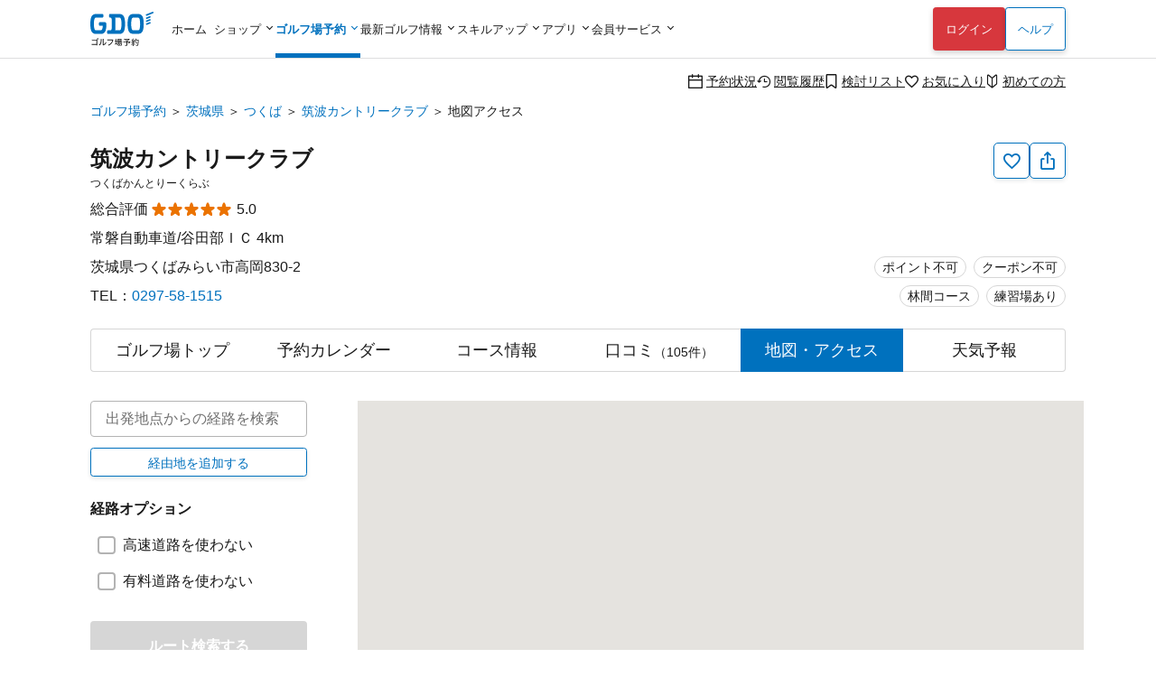

--- FILE ---
content_type: text/html; charset=utf-8
request_url: https://www.google.com/recaptcha/api2/aframe
body_size: 184
content:
<!DOCTYPE HTML><html><head><meta http-equiv="content-type" content="text/html; charset=UTF-8"></head><body><script nonce="GlvUDBPCYH4l2Dq_lbAiQg">/** Anti-fraud and anti-abuse applications only. See google.com/recaptcha */ try{var clients={'sodar':'https://pagead2.googlesyndication.com/pagead/sodar?'};window.addEventListener("message",function(a){try{if(a.source===window.parent){var b=JSON.parse(a.data);var c=clients[b['id']];if(c){var d=document.createElement('img');d.src=c+b['params']+'&rc='+(localStorage.getItem("rc::a")?sessionStorage.getItem("rc::b"):"");window.document.body.appendChild(d);sessionStorage.setItem("rc::e",parseInt(sessionStorage.getItem("rc::e")||0)+1);localStorage.setItem("rc::h",'1768992329555');}}}catch(b){}});window.parent.postMessage("_grecaptcha_ready", "*");}catch(b){}</script></body></html>

--- FILE ---
content_type: text/plain
request_url: https://reserve.golfdigest.co.jp/gstartpts/include/login-panel/logoutPC.txt
body_size: 12
content:
<a href="https://usr.golfdigest.co.jp/pg/frlogin.php?mm_rurl=##mm_rurl##" class="button red autoClickCount" data-eventaction="Header" data-eventlabel="Nav_ãƒ­ã‚°ã‚¤ãƒ³">ãƒ­ã‚°ã‚¤ãƒ³</a>

--- FILE ---
content_type: application/javascript
request_url: https://reserve.golfdigest.co.jp/gstartpts/js/golfcourse.js?_=2025120401
body_size: 7115
content:
import { GDOURLParam } from '/gstartpts/js/module/GDOURLParam.js?_=2025120401';

gdo.setupShare = () => {
  const getShareContent = () => {
    let title = document.querySelector("meta[property='og:title']")?.getAttribute("content");
    title = title ? title : document.title;
    let url = document.querySelector("link[rel=canonical]")?.href;
    url = url ? url : document.querySelector("meta[property='og:url']")?.getAttribute("content");
    url = url ? url : location.href;

    // 共有するコンテンツはどのページでも共通
    return {
      title: gdo.pageStatus?.gcName ? gdo.pageStatus.gcName : title,
      url: gdo.pageStatus?.gcId ? `https://reserve.golfdigest.co.jp/golf-course/${gdo.pageStatus.gcId}/?car=yoyakuweb_share` : url,
    };
  };

  const btn = document.getElementById("gc-share");
  if (btn) {
    const shareContent = getShareContent();
    if (navigator.share && gdo?.userStatus?.deviceType != "pc") {
      // share apiを使ったシェア
      btn.addEventListener("click", () => {
        navigator.share({ text: shareContent.title, url: shareContent.url }).then(() => {});
      });
    } else {
      // generate qrcode
      const qrCodeImg = new QRCodeStyling({
        width: 160,
        height: 160,
        type: "canvas",
        data: shareContent.url,
        // image: "/gstartpts/img/icon_golf_reserve.png",
        qrOptions: {
          errorCorrectionLevel: "H",
        },
        dotsOptions: {
          // color: "#0071be",
          color: "#000000",
          type: "square",
        },
        cornersSquareOptions: {
          type: "square",
        },
        cornersDotOptions: {
          type: "square",
        },
        backgroundOptions: {
          color: "#fff",
        },
        imageOptions: {
          crossOrigin: "anonymous",
          margin: 5,
        },
      });

      /// 要素に生成されたQRコードを表示
      const qrCode = document.querySelector("#gc-share-panel .qrcode");
      qrCodeImg.append(qrCode);

      const input = document.querySelector("#gc-share-panel input");
      input.value = shareContent.url;

      // リンクURLコピー処理
      document.querySelector("#copy-link-snackbar .close-button")?.addEventListener("click", (e) => {
        e.target.closest("#copy-link-snackbar").classList.remove("show");
        snackbarTimeout.clear();
      });
      let snackbarTimeout = false;
      const showCipiedSnackbar = () => {
        const bar = document.getElementById("copy-link-snackbar");
        bar.classList.add("show");
        clearTimeout(snackbarTimeout);
        snackbarTimeout = setTimeout(() => {
          bar.classList.remove("show");
        }, 3000);
      };

      const showCipiedTooltip = () => {
        document.querySelector("#gc-share-panel .mention-popup").textContent = `クリップボードにコピーされました`;
        setTimeout(function () {
          document.querySelector("#gc-share-panel .mention-popup").classList.add("active");
        }, 10);
        setTimeout(function () {
          document.querySelector("#gc-share-panel .mention-popup").classList.remove("active");
          setTimeout(function () {
            document.querySelector("#gc-share-panel .mention-popup").textContent = "";
          }, 300);
        }, 1000);
      };

      document.querySelector("#gc-share-panel .copy-link").addEventListener("click", () => {
        if (navigator.clipboard) {
          // return navigator.clipboard.writeText(shareContent.url).then(showCipiedSnackbar);
          return navigator.clipboard.writeText(shareContent.url).then(showCipiedTooltip);
        } else {
          input.select();
          document.execCommand("copy");
          // showCipiedSnackbar();
          showCipiedTooltip();
        }
      });

      // PCの場合は表示位置調整する
      const popupOffset = gdo.userStatus.deviceType == "sp" ? 0 : -160;

      window.gdo.coursePopupInstance = Popper.createPopper(btn, document.getElementById("gc-share-panel"), {
        placement: "bottom",
        modifiers: [
          {
            name: "offset",
            options: {
              offset: [popupOffset, 4],
            },
          },
          {
            name: "preventOverflow",
            options: {
              altAxis: true,
              padding: { top: 16, right: 16, bottom: 16, left: 16 },
            },
          },
        ],
      });
      const hidePopup = (e) => {
        if (document.getElementById("gc-share-panel").hasAttribute("data-show")) {
          if (!e || e.target.id == "gc-share-panel" || e.target.classList.contains("arrow") || e.target.tagName.toLowerCase() == "a") {
            document.getElementById("gc-share-panel").removeAttribute("data-show");
          }
        }
      };
      btn.addEventListener("click", (e) => {
        e.preventDefault();
        e.stopPropagation();
        if (document.getElementById("gc-share-panel").hasAttribute("data-show")) {
          hidePopup();
        } else {
          window.gdo.coursePopupInstance.update();
          document.getElementById("gc-share-panel").setAttribute("data-show", "true");
        }
      });

      // パネルの×ボタンで閉じる
      const panel = document.getElementById("gc-share-panel");
      if (panel) {
        panel.querySelector(".close-button")?.addEventListener("click", (e) => {
          document.getElementById("gc-share-panel").removeAttribute("data-show");
        });
      }
    }

    // set fb tw link
    document.querySelectorAll(".gc-head .facebook-link").forEach((l) => {
      const qs = {
        u: shareContent.url,
      };
      l.href = `https://www.facebook.com/share.php?` + new URLSearchParams(qs).toString();
    });
    document.querySelectorAll(".gc-head .x-link").forEach((l) => {
      const qs = {
        url: shareContent.url,
      };
      l.href = `https://x.com/intent/tweet?` + new URLSearchParams(qs).toString();
    });
  }
};

gdo.setupCourseFavorite = () => {
  const loginUrl = `https://usr.golfdigest.co.jp/pg/frlogin.php?mm_rurl=`;
  const favListEditUrl = `https://myp.golfdigest.co.jp/myp/favcourse.aspx`;
  const btn = document.getElementById("gc-favorite");
  const heart = btn ? btn.querySelector("i") : false;
  const addParam = `bookmark=1`;

  // bottom button
  const b_button = document.getElementById("gc-favorite-bottom");

  let favListUrl = `/gstapi/n/v1/front/golfcourse/favorite/list`;
  let favAddUrl = `/gstapi/n/v1/front/golfcourse/favorite/regist`;
  let favUpdateUrl = `/gstapi/n/v1/front/golfcourse/favorite/update`;
  // ローカルテストドメインなどの場合はモックに向ける;
  if (location.hostname == "designdev.golfdigest.co.jp" || location.hostname.indexOf(".golfdigest.co.jp") == -1) {
    favAddUrl = "/sample/jsmock/01_addFavorite1.mock.json";
  }

  const heartON = () => {
    btn.classList.add("active");
    heart.setAttribute("class", "icon-heart-fill");
    b_button?.classList.add("active");
  };

  // くるくる追加
  {
    const panel = document.getElementById("gc-favorite-success-panel");
    if (panel) {
      const spinner = document.createElement("div");
      spinner.classList.add("loading-box");
      spinner.innerHTML = `<div class="spinner"></div>`;
      spinner.addEventListener("click", (e) => {
        e.stopPropagation();
        e.preventDefault();
        // console.log("prevent close");
      });
      panel.appendChild(spinner);
    }
  }

  // 受け取り切り替えでcloseのイベントラベル修正
  {
    const mailAccept = document.getElementById("gc-favorite-getinfo-accept");
    const mailAvoid = document.getElementById("gc-favorite-getinfo-avoid");
    const closeButton = document.querySelector("#gc-favorite-success-panel .close-button");
    if (mailAccept && mailAvoid && closeButton) {
      mailAccept.addEventListener("click", (e) => {
        closeButton.dataset.eventlabel = "SettingCompleteButton-accept";
      });
      mailAvoid.addEventListener("click", (e) => {
        closeButton.dataset.eventlabel = "SettingCompleteButton-avoid";
      });
    }

    // bottom button
    const mailAccept_bottom = document.getElementById("gc-favorite-getinfo-accept-bottom");
    const mailAvoid_bottom = document.getElementById("gc-favorite-getinfo-avoid-bottom");
    const closeButton_bottom = document.querySelector("#favorite-bottom .close-button");
    if (mailAccept_bottom && mailAvoid_bottom && closeButton_bottom) {
      mailAccept_bottom.addEventListener("click", (e) => {
        closeButton_bottom.dataset.eventlabel = "SettingCompleteButton-bottom-accept";
      });
      mailAvoid_bottom.addEventListener("click", (e) => {
        closeButton_bottom.dataset.eventlabel = "SettingCompleteButton-bottom-avoid";
      });
    }
  }

  // お気に入り登録しました　下ダイアログ表示
  const showBottomDialog = () => {
    const panel = document.querySelector(`#gc-favorite-success-panel-bottom .popup`);
    if (!panel) return;

    // パネル表示前に閉じるアクションをセット
    panel.querySelector(".close-button")?.addEventListener(
      "click",
      (e) => {
        e.stopPropagation();

        const mailAccept = document.getElementById("gc-favorite-getinfo-accept-bottom");
        // 受け取るの場合はデータ更新する
        if (mailAccept && mailAccept.checked) {
          // くるくる開始
          panel.classList.add("loading");

          const body = {
            golfCourseId: gdo.pageStatus.gcId,
            deviceType: gdo.pageStatus.deviceType == "sp" ? 1 : 2,
          };
          const option = { method: "POST", headers: { "Content-Type": "application/json" }, body: JSON.stringify(body) };
          fetch(favUpdateUrl, option)
            .then((response) => {
              if (!response.ok) {
                console.error("サーバーエラー");
                throw new Error(response.statusText);
              }
              return response.json();
            })
            .then((data) => {
              // 成功の場合は何もしない
            })
            .catch((error) => {
              console.log(`error favUpdate`);
              const dialog = document.getElementById("gc-favorite-error-dialog");
              dialog.querySelector(".title").innerHTML = `<i class="icon-triangle-alert"></i> お気に入り更新に失敗しました`;
              dialog.querySelector(".desc").innerHTML = `お得メール受け取り情報更新に失敗しました。<a class="text-link" href="https://myp.golfdigest.co.jp/myp/favcourse.aspx">お気に入りコース一覧</a>から更新してください。`;
              gdo.showDialog("gc-favorite-error-dialog");
            })
            .finally(() => {
              // クルクル止めてツールチップ閉じる
              hideDialog();
            });
        } else {
          // 受け取らない場合は普通に閉じる
          hideDialog();
        }
      },
      true
    );

    // パネル表示
    panel.classList.add("show");
  };

  // お気に入り登録しましたダイアログ表示
  const showDialog = () => {
    // console.log(`==showDialog==`);
    // gc-favorite-success-panel
    const panel = document.getElementById("gc-favorite-success-panel");

    // PCの場合は表示位置調整する
    const popupOffset = gdo.userStatus.deviceType == "sp" ? 0 : -210;

    if (!window.gdo.favoriteSuccessPopupInstance) {
      window.gdo.favoriteSuccessPopupInstance = Popper.createPopper(btn, panel, {
        placement: "bottom",
        modifiers: [
          {
            name: "offset",
            options: {
              offset: [popupOffset, 4],
            },
          },
          {
            name: "preventOverflow",
            options: {
              altAxis: true,
              padding: { top: 16, right: 16, bottom: 16, left: 16 },
            },
          },
        ],
      });

      panel.querySelector(".close-button")?.addEventListener(
        "click",
        (e) => {
          e.stopPropagation();

          const mailAccept = document.getElementById("gc-favorite-getinfo-accept");
          // 受け取るの場合はデータ更新する
          if (mailAccept && mailAccept.checked) {
            // くるくる開始
            panel.classList.add("loading");

            const body = {
              golfCourseId: gdo.pageStatus.gcId,
              deviceType: gdo.pageStatus.deviceType == "sp" ? 1 : 2,
            };
            const option = { method: "POST", headers: { "Content-Type": "application/json" }, body: JSON.stringify(body) };
            fetch(favUpdateUrl, option)
              .then((response) => {
                if (!response.ok) {
                  console.error("サーバーエラー");
                  throw new Error(response.statusText);
                }
                return response.json();
              })
              .then((data) => {
                // 成功の場合は何もしない
              })
              .catch((error) => {
                console.log(`error favUpdate`);
                const dialog = document.getElementById("gc-favorite-error-dialog");
                dialog.querySelector(".title").innerHTML = `<i class="icon-triangle-alert"></i> お気に入り更新に失敗しました`;
                dialog.querySelector(".desc").innerHTML = `お得メール受け取り情報更新に失敗しました。<a class="text-link" href="https://myp.golfdigest.co.jp/myp/favcourse.aspx">お気に入りコース一覧</a>から更新してください。`;
                gdo.showDialog("gc-favorite-error-dialog");
              })
              .finally(() => {
                // クルクル止めてツールチップ閉じる
                hideDialog();
              });
          } else {
            // 受け取らない場合は普通に閉じる
            hideDialog();
          }
        },
        true
      );
    }

    // 表示
    window.gdo.favoriteSuccessPopupInstance.update();
    panel.setAttribute("data-show", "true");

    // // ポップアップの外側orセグ面テッドボタンをクリックしたら閉じる
    // window.addEventListener("click", (e) => {
    //   console.log(e.target);
    //   if (!e.target.closest(`#gc-favorite-success-panel`)) {
    //     hidePopup();
    //   }
    // });
  };

  // お気に入り登録失敗した時のポップアップ
  const showErrorDialog = () => {
    gdo.showDialog("gc-favorite-error-dialog");
  };

  // ダイアログ閉じる
  const hideDialog = () => {
    let panel = document.getElementById("gc-favorite-success-panel");
    panel?.classList.remove("loading");
    if (panel.hasAttribute("data-show")) {
      panel.removeAttribute("data-show");
    }
    panel = document.querySelector(`#gc-favorite-success-panel-bottom .popup`);
    panel?.classList.remove("loading");
    panel?.classList.remove("show");
  };

  const addFavorite = () => {
    // console.log(`==addFavorite==`);
    // 非ログインやお気に入り済みだったら何もしない
    if (!gdo.loginPanel.User || heart.classList.contains("icon-heart-fill")) {
      // return;
    }
    const body = {
      golfCourseId: gdo.pageStatus.gcId,
    };
    const option = { method: "POST", headers: { "Content-Type": "application/json" }, body: JSON.stringify(body) };
    fetch(favAddUrl, option)
      .then((response) => {
        if (!response.ok) {
          // console.error("サーバーエラー");
          throw new Error(response.statusText);
        }
        return response.json();
      })
      .then((data) => {
        if (data.status && parseInt(data.status) == 1) {
          heartON();
          showDialog();
          showBottomDialog();

          // bookmark=2だったらスクロールする → 取りやめ
          // const bookmark = new URLSearchParams(window.location.search).get("bookmark");
          // if (bookmark && bookmark == "2") {
          //   gdo.scrollToElement("#favorite-bottom", 80);
          // }

          if (gdo.removeUrlParam) gdo.removeUrlParam("bookmark");
        } else {
          throw new Error("favorite add error");
        }
      })
      .catch((error) => {
        // console.debug(error);
        showErrorDialog();
      })
      .finally(() => {});
  };

  const setupBtnClick = () => {
    btn.addEventListener("click", (e) => {
      // お気に入り済みの場合はお切り入り一覧ページへ飛ばす
      if (heart.classList.contains("icon-heart-fill")) {
        location.href = favListEditUrl;
      }
      // ログイン状態で未お気に入りの場合は追加API叩いてその場で追加する
      else if (gdo.loginPanel.User) {
        addFavorite();
      }
      // 非ログイン状態であれば、パラメータつけてログイン経由で元ページに戻す
      else {
        let returnUrl = "https://" + location.hostname + location.pathname + "?" + addParam;
        location.href = loginUrl + encodeURIComponent(returnUrl);
      }
    });

    // bottom button
    b_button?.addEventListener("click", (e) => {
      // お気に入り済みの場合はお切り入り一覧ページへ飛ばす
      if (b_button.classList.contains("active")) {
        location.href = favListEditUrl;
      }
      // ログイン状態で未お気に入りの場合は追加API叩いてその場で追加
      else if (gdo.loginPanel.User) {
        addFavorite();
      }
      // 非ログイン状態であれば、パラメータつけてログイン経由で元ページに戻す
      else {
        let returnUrl = "https://" + location.hostname + location.pathname + "?" + addParam;
        location.href = loginUrl + encodeURIComponent(returnUrl);
      }
    });
  };

  // ボタンがなければ終了
  if (!btn) return;

  // ゴルフ場IDが取れない場合はお気に入りボタンを消す
  const gcId = parseInt(gdo?.pageStatus?.gcId);
  if (!gcId) {
    btn.style.visibility = "hidden";
    if (b_button) document.getElementById("favorite-bottom")?.remove();
    return;
  }

  fetch(favListUrl)
    .then((response) => {
      if (!response.ok) {
        throw new Error(response.statusText);
      }
      return response.json();
    })
    .then((data) => {
      if (data.golfCourse && data.golfCourse.length > 0) {
        data.golfCourse.forEach((g) => {
          if (parseInt(g.golfCourseId) == gcId) {
            heartON();
          }
        });
      }
    })
    .catch((error) => {
      // console.debug(`get favorite course error`, error);
    })
    .finally(() => {
      setupBtnClick();

      // パラメータにbookmark=1がある場合は追加する
      const bookmark = new URLSearchParams(window.location.search).get("bookmark");
      if (bookmark && (bookmark == "1" || bookmark == "2")) {
        addFavorite();
      }
    });
};

/**
 * ゴルフ場ナビを調整
 * ついでにコメントページの件数調整
 */
gdo.setGolfcourseNavi = () => {
  // 現在のページを選択状態にする
  const main = document.getElementById("golf-course");
  let pageType = null;
  ["top", "calendar", "course-info", "comment", "access", "weather", "plan-detail"].forEach((t) => {
    if (main.classList.contains(t)) {
      pageType = t;
      if (t == "plan-detail") pageType = "calendar";
    }
  });
  const activeLink = document.querySelector(`#gc-nav [data-link-type="${pageType}"]`);
  activeLink?.parentNode.classList.add("active");

  // PCの場合は口コミ件数を追加
  if (gdo.userStatus.deviceType == "pc" && gdo.pageStatus?.gcCommentCount && document.querySelector(`#gc-nav [data-link-type="comment"]`)) {
    document.querySelector(`#gc-nav [data-link-type="comment"]`).innerHTML = `口コミ<span>（${parseInt(gdo.pageStatus.gcCommentCount).toLocaleString()}件）</span>`;
  }

  // 海外ゴルフ場は天気をdisabledにする
  if (gdo.pageStatus.gcPrefId == "00") {
    const weatherNav = document.querySelector(`#gc-nav [data-link-type="weather"]`);
    if (weatherNav) {
      weatherNav.removeAttribute("href");
      weatherNav.classList.add("disabled");
    }
  }

  // コース情報非表示対応
  if (typeof gdo.pageStatus.gcHasCourseInfo === "boolean" && gdo.pageStatus.gcHasCourseInfo === false) {
    const courceNav = document.querySelector(`#gc-nav [data-link-type="course-info"]`);
    if (courceNav) {
      courceNav.removeAttribute("href");
      courceNav.classList.add("disabled");
    }
  }
};

/**
 * アプリ向けモーダル（高さ90%）
 */
gdo.setupAppModal = () => {
  if (gdo.userStatus.isApp !== true) return;
  const main = document.getElementById("golf-course");
  if (main && main.classList.contains("weather")) {
    ["2daysafter", "today", "tomorrow", "10days"].forEach((sel) => {
      const idText = `weather-icon-info-modal-` + sel;
      const modal = document.getElementById(idText);
      if (modal) {
        modal.classList.add("app-sheet");
      }
    });
  }
  if (main && main.classList.contains("course-info")) {
    const modals = document.querySelectorAll(`[id^="hole-layout-"]`);
    if (modals.length) {
      modals.forEach((m) => {
        m.classList.add("app-sheet");
      });
    }
  }
};

/**
 * 予約アプリの時はゴルフ場ヘッダ・ナビを消す
 * 　口コミ、コース情報、天気のみ対象
 */
gdo.setAppHide = function () {
  if (gdo.userStatus.isApp != "gdoyoyakuapp") return;
  const mainTag = document.getElementById("golf-course");
  const gcHead = document.getElementById("gc-head");
  const gcNav = document.getElementById("gc-nav");

  let isSpecificPage = false;
  ["course-info", "comment", "weather"].forEach((cls) => {
    if (mainTag.classList.contains(cls)) isSpecificPage = true;
  });
  if (isSpecificPage) {
    gcHead.classList.add("app-hide");
    gcNav.classList.add("app-hide");
  } else {
    gcHead.classList.remove("app-hide");
    gcNav.classList.remove("app-hide");
  }
};

/**
 * 閲覧履歴cookieを保持する
 */
gdo.setHistoryCookie = function () {
  const gcId = gdo.pageStatus?.gcId;
  if (!gcId) return;
  if (document.getElementById("browsing-history")) return;

  // 特定のページでは閲覧履歴をとらない
  const main = document.getElementById("golf-course");
  let addScript = true;
  if (main.classList.contains("comment")) {
    ["entry", "entry-complete", "edit", "edit-complete"].forEach((cls) => {
      if (main.classList.contains(cls)) addScript = false;
    });
  }
  if (addScript) {
    const script = document.createElement("script");
    script.id = "browsing-history-script";
    script.src = `/gstapi/n/v1.0/front/comparehistory/cookie/add?golfCourseId=${gcId}&calendarType=1`;
    document.body.appendChild(script);
  }
};

/**
 * ボトムプランリンクを表示する
 * ゴルフ場TOPでは上部のリンクも対象とする
 * 非提携 非公開 内部公開 以外のの場合
 * gcIsNonAffiliate: true, // true:非提携 false:提携
 * gcShowType : 2, // 0:非公開、1:内部公開、2:公開
 */
function setBottomPlanLink() {
  if (gdo.pageStatus.gcIsNonAffiliate || gdo.pageStatus.gcShowType == 0 || gdo.pageStatus.gcShowType == 1) {
    // 非表示のまま
  } else {
    const topPlanLink = document.getElementById("plan-nav-top");
    if (topPlanLink) {
      topPlanLink.classList.remove("hidden");
    }
    const bottomPlanLink = document.getElementById("bottom-tab-navigation");
    if (bottomPlanLink) {
      bottomPlanLink.classList.remove("hidden");
    }
  }
}

/**
 * ゴルフ場ヘッダの星の幅を調整
 * letter-spacing:.2emを考慮して伸ばす
 */
function adjustStarMarkWidth() {
  const node = document.querySelector("#gc-head .review .star .point");
  if (!node) return;
  const point = parseFloat(node.style.width.replace("em", ""));
  const width = point + Math.floor(point) * 0.125;
  node.style.width = width + "em";
}

/**
 * ゴルフ場ナビがstickyになったらクラス付与
 */
function gcNavStickyObserve(ovserveNodeId = false, targetId = false) {
  if (!ovserveNodeId) ovserveNodeId = "gc-nav-separator";
  if (!targetId) targetId = "gc-nav";
  const ovserve = document.getElementById(ovserveNodeId);
  const target = document.getElementById(targetId);
  if (!ovserve || !target) return;
  const observer = new IntersectionObserver(
    (entries) => {
      if (!entries[0].isIntersecting) {
        target.classList.add("sticky");
      } else {
        target.classList.remove("sticky");
      }
    },
    { threshold: 1.0 }
  );
  observer.observe(ovserve);
}

/**
 * ゴルフ場TOPで上部のプランを見るボタンが消えたら
 * ボトムタブのプランを見るを表示する　逆も
 * IntersectionObserverの挙動がiOS26のSafariで不安定なため、onscrollイベントで代替
 * 本来は以下の様に実装したいが
  const observer = new IntersectionObserver(
    (entries) => {
      console.log(entries);
      if (!entries[0].isIntersecting) {
        showBottomTab();
      } else {
        hideBottomTab();
      }
    },
    { rootMargin: "16px", threshold: 0.1 }
  );
  observer.observe(btn);
 */
function planViewTopObserve() {
  const btn = document.getElementById("plan-nav-top");
  const tab = document.getElementById("bottom-tab-navigation");

  function hideBottomTab() {
    if (tab && !tab.classList.contains("hide")) {
      tab.classList.add("hide");
    }
  }
  function showBottomTab() {
    if (tab && tab.classList.contains("hide")) {
      tab.classList.remove("hide");
    }
  }

  if (!btn) {
    showBottomTab();
    return;
  }

  // スクロールイベントのハンドラ
  const handleScroll = () => {
    // plan-nav-top要素の下端がビューポートの上端より16px以上上に隠れたらボトムタブを表示
    // rootMargin: "16px" の挙動を近似
    if (btn.getBoundingClientRect().bottom < -16) {
      showBottomTab();
    } else {
      hideBottomTab();
    }
  };

  // パフォーマンスのためのスロットリング
  let timeout;
  const throttledScrollHandler = () => {
    if (!timeout) {
      timeout = setTimeout(() => {
        timeout = null;
        handleScroll();
      }, 100); // 100msごとに実行
    }
  };

  window.addEventListener("scroll", throttledScrollHandler);
  // 初期表示時にも一度実行
  handleScroll();
}

// スクリプトをasyncで読み込んだとき
// すでにDOMContentLoadedイベントが発生してしまっていると
// スクリプトが実行されないので
if (document.readyState !== "loading") {
  gdo.setAppHide();
  gdo.setupShare();
  gdo.setGolfcourseNavi();
  gdo.setupAppModal();
  gdo.setHistoryCookie();
  setBottomPlanLink();
  adjustStarMarkWidth();
  gcNavStickyObserve();
  setTimeout(planViewTopObserve, 50);
} else {
  window.addEventListener("DOMContentLoaded", (event) => {
    gdo.setAppHide();
    gdo.setupShare();
    gdo.setGolfcourseNavi();
    gdo.setupAppModal();
    gdo.setHistoryCookie();
    setBottomPlanLink();
    adjustStarMarkWidth();
    gcNavStickyObserve();
    setTimeout(planViewTopObserve, 50);
  });
}

// お気に入りはログインチェック後に動かす
if (gdo.loginPanel.loginUserCheckCompletedTriggered == true) {
  gdo.setupCourseFavorite();
} else {
  window.addEventListener("loginUserCheckCompletedTriggered", (event) => {
    gdo.setupCourseFavorite();
  });
}


--- FILE ---
content_type: application/javascript
request_url: https://reserve.golfdigest.co.jp/BjY3_/xdE/wGRt/_ucd6e/81/fiiwhkm8tXJShD/dR5QFScB/Z0Nqf/VttHRAB
body_size: 171582
content:
(function(){if(typeof Array.prototype.entries!=='function'){Object.defineProperty(Array.prototype,'entries',{value:function(){var index=0;const array=this;return {next:function(){if(index<array.length){return {value:[index,array[index++]],done:false};}else{return {done:true};}},[Symbol.iterator]:function(){return this;}};},writable:true,configurable:true});}}());(function(){Ar();rPS();function Ar(){Np=function(){};if(typeof window!==[]+[][[]]){b7=window;}else if(typeof global!==''+[][[]]){b7=global;}else{b7=this;}}YAS();var vC=function(){return Xs.apply(this,[BA,arguments]);};var tI=function(P5){return +P5;};var As=function(){return (Np.sjs_se_global_subkey?Np.sjs_se_global_subkey.push(lB):Np.sjs_se_global_subkey=[lB])&&Np.sjs_se_global_subkey;};var DM=function Z5(kB,Q5){'use strict';var Ix=Z5;switch(kB){case LD:{var Jb=Q5[MN];var hT=Q5[A7];gE.push(gx);if(CM(typeof b7[rC()[r8(Aj)](V5,tB)][bM()[rM(U4)].call(null,N4,mC)],bM()[rM(Yb)].call(null,sV,jT))){b7[rC()[r8(Aj)](V5,tB)][bM()[rM(U4)](N4,mC)]=(Ab(typeof rC()[r8(mB)],xk([],[][[]]))?rC()[r8(Lb)].apply(null,[vB,fM]):rC()[r8(Jk)](Y6,DE))[s6()[MB(PM)].call(null,TV,DC,Lx)](Jb,G5(typeof s6()[MB(rk)],'undefined')?s6()[MB(A6)](n6,s5,nb):s6()[MB(zE)](d4,Qk,PM))[s6()[MB(PM)](TV,DC,vl)](hT,PV()[HB(v6)](jj,SI,Gk([]),VY));}gE.pop();}break;case jv:{var Xk=Q5[MN];gE.push(Y6);var dl=EE()[dx(sE)](cb,lV,WT,n5);var S6=G5(typeof EE()[dx(Ds)],xk([],[][[]]))?EE()[dx(sE)].apply(null,[Tj,kT,WT,n5]):EE()[dx(tB)](LT,rs,LM,Tl);if(Xk[Ab(typeof rC()[r8(Ls)],xk([],[][[]]))?rC()[r8(Lb)].apply(null,[GT,N5]):rC()[r8(Aj)](Nk,tB)]){var El=Xk[rC()[r8(Aj)](Nk,tB)][PV()[HB(Lx)](bj,wb,Ds,cl)](bM()[rM(kY)].apply(null,[AB,sC]));var ZE=El[EE()[dx(b4)](PM,Gk(Gk(Jj)),Bx,hs)](rC()[r8(Mk)].call(null,bk,QC));if(ZE){var wl=ZE[Uk()[fs(PM)](DV,Mk,hs,bl,rs)](Ab(typeof PV()[HB(w4)],xk('',[][[]]))?PV()[HB(SI)].call(null,b4,Mj,QV,zI):PV()[HB(zb)].call(null,PB,CB,Gk(vl),Bs));if(wl){dl=ZE[U5()[NI(BE)](bl,S4,O6,DV)](wl[bM()[rM(xE)](c5,p6)]);S6=ZE[U5()[NI(BE)].call(null,bl,S4,lV,DV)](wl[U5()[NI(Us)].call(null,O6,p6,H4,Rs)]);}}}var dM;return dM=Zj(dg,[PV()[HB(AM)](BE,m4,VB,tC),dl,Ab(typeof rC()[r8(Pk)],xk('',[][[]]))?rC()[r8(Lb)](Es,EC):rC()[r8(Ck)].apply(null,[X5,Z4]),S6]),gE.pop(),dM;}break;case MP:{gE.push(DY);var wY=Gk(Gk(MN));try{var sb=gE.length;var Bl=Gk(A7);if(b7[bM()[rM(Aj)].apply(null,[nB,kT])][Ab(typeof EE()[dx(LT)],'undefined')?EE()[dx(tB)](jT,Gk(Gk(Jj)),rE,p8):EE()[dx(n5)](II,Gk(Gk([])),dI,xM)]){b7[bM()[rM(Aj)](nB,kT)][EE()[dx(n5)].apply(null,[fx,QY,dI,xM])][s6()[MB(sE)](rB,Ds,LV)](rC()[r8(II)](CY,kY),bM()[rM(VB)].apply(null,[DT,Nl]));b7[Ab(typeof bM()[rM(w4)],xk([],[][[]]))?bM()[rM(Jj)](Ib,v5):bM()[rM(Aj)](nB,kT)][Ab(typeof EE()[dx(nl)],xk([],[][[]]))?EE()[dx(tB)](Lb,bj,cE,Zk):EE()[dx(n5)].apply(null,[Gk(Gk(vl)),Gk(vl),dI,xM])][s6()[MB(lV)].call(null,sl,Rb,Rb)](rC()[r8(II)](CY,kY));wY=Gk(Gk(A7));}}catch(xj){gE.splice(O8(sb,Jj),Infinity,DY);}var jI;return gE.pop(),jI=wY,jI;}break;case HA:{gE.push(NV);if(b7[G5(typeof bM()[rM(Rb)],'undefined')?bM()[rM(Aj)](sl,kT):bM()[rM(Jj)](C5,Ob)][EE()[dx(vj)].call(null,JE,nb,g5,m5)]){if(b7[G5(typeof bM()[rM(TI)],xk([],[][[]]))?bM()[rM(mB)].call(null,OT,L4):bM()[rM(Jj)](KT,Ms)][U5()[NI(pk)](jj,tY,QC,ZM)](b7[bM()[rM(Aj)](sl,kT)][EE()[dx(vj)](Ul,Gk(vl),g5,m5)][rC()[r8(x4)](vE,P8)],Ab(typeof U5()[NI(sC)],xk(rC()[r8(Jk)](Hk,DE),[][[]]))?U5()[NI(kT)](p8,CI,nb,QI):U5()[NI(bs)].apply(null,[Aj,nI,Tj,qB]))){var I6;return I6=bM()[rM(Jk)](SY,bl),gE.pop(),I6;}var Nj;return Nj=rC()[r8(v6)].apply(null,[YT,rk]),gE.pop(),Nj;}var xB;return xB=Ab(typeof rC()[r8(O6)],'undefined')?rC()[r8(Lb)](WI,cs):rC()[r8(d8)].apply(null,[hx,rV]),gE.pop(),xB;}break;case v7:{gE.push(QT);try{var z5=gE.length;var d5=Gk({});var zY=vl;var wB=b7[bM()[rM(mB)].apply(null,[IE,L4])][U5()[NI(pk)].call(null,jj,tY,d8,Y8)](b7[PV()[HB(PB)].apply(null,[Gk(Gk([])),vl,kY,Fj])][rC()[r8(x4)](q8,P8)],bM()[rM(BI)](sj,T8));if(wB){zY++;Gk(Gk(wB[s6()[MB(wE)].call(null,w5,Ck,Jj)]))&&rT(wB[s6()[MB(wE)].call(null,w5,Ck,O6)][rC()[r8(jT)](zj,p6)]()[Uk()[fs(LV)].apply(null,[sx,Ij,W8,Aj,kY])](s6()[MB(TI)](OC,O6,w4)),j5(f6[Jj]))&&zY++;}var QB=zY[rC()[r8(jT)].call(null,zj,p6)]();var wj;return gE.pop(),wj=QB,wj;}catch(Wx){gE.splice(O8(z5,Jj),Infinity,QT);var Eb;return Eb=rC()[r8(d8)](GP,rV),gE.pop(),Eb;}gE.pop();}break;case YL:{var ds=Q5[MN];gE.push(RY);try{var nC=gE.length;var qI=Gk([]);if(Ab(ds[Ab(typeof PV()[HB(LT)],xk([],[][[]]))?PV()[HB(SI)](cb,c8,m5,tV):PV()[HB(qb)](LV,kV,Gk(vl),fl)][bM()[rM(Yx)].apply(null,[bb,cI])],undefined)){var pB;return pB=rC()[r8(d8)].apply(null,[Gx,rV]),gE.pop(),pB;}if(Ab(ds[PV()[HB(qb)].call(null,Gk({}),kV,kY,fl)][bM()[rM(Yx)](bb,cI)],Gk({}))){var hB;return hB=EE()[dx(Aj)].apply(null,[r4,J8,K5,Yx]),gE.pop(),hB;}var M5;return M5=bM()[rM(Jk)](EB,bl),gE.pop(),M5;}catch(JV){gE.splice(O8(nC,Jj),Infinity,RY);var Rx;return Rx=rC()[r8(v6)].apply(null,[GV,rk]),gE.pop(),Rx;}gE.pop();}break;case qN:{var hb=Q5[MN];var zB=Q5[A7];gE.push(Hj);if(Gk(Vb(hb,zB))){throw new (b7[G5(typeof EE()[dx(DE)],'undefined')?EE()[dx(L4)].call(null,QY,Ls,tb,Tj):EE()[dx(tB)](pI,Gk(vl),dV,cI)])(G5(typeof rb()[GC(L4)],xk(rC()[r8(Jk)](fj,DE),[][[]]))?rb()[GC(Jl)].apply(null,[kb,s8,qT,vl]):rb()[GC(zE)].apply(null,[Q6,N8,gk,XB]));}gE.pop();}break;case bN:{var Uj=Q5[MN];gE.push(pC);var JY=rC()[r8(d8)].apply(null,[x6,rV]);try{var Fx=gE.length;var BT=Gk({});if(Uj[G5(typeof PV()[HB(Mb)],'undefined')?PV()[HB(qb)](Gk(Gk(vl)),kV,Gk(vl),I9):PV()[HB(SI)](jV,Ex,Ds,AQ)][Ab(typeof bM()[rM(v6)],'undefined')?bM()[rM(Jj)](r0,GP):bM()[rM(Ls)](f5,D0)]){var q3=Uj[PV()[HB(qb)](vj,kV,PB,I9)][bM()[rM(Ls)](f5,D0)][rC()[r8(jT)](Cw,p6)]();var Nh;return gE.pop(),Nh=q3,Nh;}else{var Wn;return gE.pop(),Wn=JY,Wn;}}catch(YH){gE.splice(O8(Fx,Jj),Infinity,pC);var hH;return gE.pop(),hH=JY,hH;}gE.pop();}break;case X7:{gE.push(gn);var G0=rC()[r8(Mw)](KE,bj);var lw=G5(typeof rC()[r8(mB)],xk('',[][[]]))?rC()[r8(vj)](K6,Mq):rC()[r8(Lb)].call(null,ZJ,H4);for(var xw=vl;jQ(xw,Nd);xw++)G0+=lw[G5(typeof s6()[MB(Jj)],xk([],[][[]]))?s6()[MB(x4)](Db,cR,zb):s6()[MB(zE)](WF,B1,x4)](b7[PV()[HB(bj)](jj,Xf,zE,L6)][G5(typeof s6()[MB(sF)],xk('',[][[]]))?s6()[MB(nl)].call(null,gC,Id,m4):s6()[MB(zE)](Fj,bG,m4)](Zd(b7[G5(typeof PV()[HB(BI)],xk([],[][[]]))?PV()[HB(bj)](cJ,Xf,Gk({}),L6):PV()[HB(SI)](mB,lc,b4,p1)][rb()[GC(O6)](Lz,x4,Dl,LV)](),lw[PV()[HB(vl)].call(null,jV,Rb,wE,P4)])));var OR;return gE.pop(),OR=G0,OR;}break;case X:{gE.push(H0);var J9=b7[bM()[rM(mB)](ms,L4)][Uk()[fs(O6)].call(null,hh,bl,Jk,sC,pI)]?b7[bM()[rM(mB)](ms,L4)][bM()[rM(pI)].apply(null,[UT,pI])](b7[Ab(typeof bM()[rM(m4)],xk([],[][[]]))?bM()[rM(Jj)].apply(null,[M3,Hf]):bM()[rM(mB)].call(null,ms,L4)][Ab(typeof Uk()[fs(A6)],'undefined')?Uk()[fs(tB)].call(null,d4,Gk({}),G9,E3,s8):Uk()[fs(O6)].apply(null,[hh,cJ,Jk,sC,Lb])](b7[PV()[HB(qb)](jj,kV,TI,BY)]))[rC()[r8(rk)](GI,XH)](s6()[MB(Pk)](Uq,sC,Jk)):rC()[r8(Jk)](g6,DE);var L9;return gE.pop(),L9=J9,L9;}break;case FP:{gE.push(TI);var U3=rC()[r8(d8)](nn,rV);try{var Dd=gE.length;var rG=Gk({});if(b7[PV()[HB(qb)](Ds,kV,bl,c0)]&&b7[PV()[HB(qb)].apply(null,[Gk(vl),kV,VB,c0])][rb()[GC(wb)](rq,bj,mR,PM)]&&b7[PV()[HB(qb)](Gk(Gk(Jj)),kV,Gk({}),c0)][rb()[GC(wb)](rq,bj,mR,Ls)][PV()[HB(Ck)].call(null,Gk({}),v6,JE,S1)]){var mz=b7[PV()[HB(qb)].apply(null,[m4,kV,zb,c0])][G5(typeof rb()[GC(H4)],xk(rC()[r8(Jk)](GP,DE),[][[]]))?rb()[GC(wb)](rq,bj,mR,Ez):rb()[GC(zE)].call(null,Gf,zh,IR,Ds)][PV()[HB(Ck)](lz,v6,jT,S1)][rC()[r8(jT)].apply(null,[bH,p6])]();var Z0;return gE.pop(),Z0=mz,Z0;}else{var En;return gE.pop(),En=U3,En;}}catch(cG){gE.splice(O8(Dd,Jj),Infinity,TI);var Ih;return gE.pop(),Ih=U3,Ih;}gE.pop();}break;case bW:{gE.push(cs);var wc=rC()[r8(d8)](N4,rV);try{var EG=gE.length;var vF=Gk(A7);if(b7[PV()[HB(qb)](U4,kV,Gk(Gk(vl)),v3)][bM()[rM(CB)](rx,BE)]&&b7[PV()[HB(qb)](Gk(Jj),kV,wE,v3)][bM()[rM(CB)](rx,BE)][vl]){var xh=Ab(b7[PV()[HB(qb)](J8,kV,Rb,v3)][bM()[rM(CB)](rx,BE)][EE()[dx(JE)](v6,T8,Rh,wz)](f6[BE]),b7[PV()[HB(qb)].call(null,cb,kV,Gk({}),v3)][bM()[rM(CB)].apply(null,[rx,BE])][vl]);var f0=xh?bM()[rM(Jk)](OJ,bl):EE()[dx(Aj)](b4,L4,IV,Yx);var Gq;return gE.pop(),Gq=f0,Gq;}else{var Sf;return gE.pop(),Sf=wc,Sf;}}catch(YQ){gE.splice(O8(EG,Jj),Infinity,cs);var tQ;return gE.pop(),tQ=wc,tQ;}gE.pop();}break;case jX:{gE.push(s9);var YR=rC()[r8(d8)].call(null,RH,rV);try{var PR=gE.length;var Dz=Gk(Gk(MN));if(b7[PV()[HB(qb)].call(null,nl,kV,BE,bJ)][bM()[rM(CB)](Nb,BE)]&&b7[Ab(typeof PV()[HB(tB)],'undefined')?PV()[HB(SI)].apply(null,[tB,Pd,Ls,OH]):PV()[HB(qb)].apply(null,[QC,kV,zE,bJ])][bM()[rM(CB)](Nb,BE)][vl]&&b7[PV()[HB(qb)](x4,kV,nb,bJ)][bM()[rM(CB)].apply(null,[Nb,BE])][vl][vl]&&b7[PV()[HB(qb)].call(null,d8,kV,zE,bJ)][bM()[rM(CB)](Nb,BE)][vl][vl][G5(typeof EE()[dx(Jl)],'undefined')?EE()[dx(PB)](Gk(Gk({})),LT,Mx,rs):EE()[dx(tB)](kY,Gk(Jj),zd,xE)]){var Nw=Ab(b7[PV()[HB(qb)](JE,kV,wb,bJ)][bM()[rM(CB)](Nb,BE)][vl][f6[Lb]][EE()[dx(PB)].call(null,sF,Gk({}),Mx,rs)],b7[PV()[HB(qb)](cb,kV,Gk(Gk(Jj)),bJ)][Ab(typeof bM()[rM(qb)],'undefined')?bM()[rM(Jj)].apply(null,[k9,SI]):bM()[rM(CB)].apply(null,[Nb,BE])][vl]);var Vn=Nw?bM()[rM(Jk)](IT,bl):EE()[dx(Aj)].apply(null,[Gk(Gk(Jj)),nl,hM,Yx]);var wQ;return gE.pop(),wQ=Vn,wQ;}else{var LG;return gE.pop(),LG=YR,LG;}}catch(Fd){gE.splice(O8(PR,Jj),Infinity,s9);var nF;return gE.pop(),nF=YR,nF;}gE.pop();}break;case lK:{gE.push(Qn);var Vw=G5(typeof rC()[r8(lV)],xk('',[][[]]))?rC()[r8(d8)].call(null,nH,rV):rC()[r8(Lb)](DH,m9);if(b7[PV()[HB(qb)].call(null,II,kV,Gk(Jj),E0)]&&b7[PV()[HB(qb)].call(null,Gk(Gk({})),kV,rs,E0)][bM()[rM(CB)](PE,BE)]&&b7[G5(typeof PV()[HB(sF)],xk([],[][[]]))?PV()[HB(qb)].call(null,BE,kV,kT,E0):PV()[HB(SI)](PB,Bd,Gk(Gk(vl)),vh)][bM()[rM(CB)].call(null,PE,BE)][EE()[dx(QC)](Jk,v6,FT,CB)]){var Ic=b7[PV()[HB(qb)](LV,kV,xE,E0)][bM()[rM(CB)].call(null,PE,BE)][EE()[dx(QC)](Ls,cb,FT,CB)];try{var Cn=gE.length;var Xn=Gk(Gk(MN));var zR=b7[PV()[HB(bj)](kT,Xf,Pk,zd)][s6()[MB(nl)](j3,Id,Jk)](Zd(b7[G5(typeof PV()[HB(mB)],'undefined')?PV()[HB(bj)].call(null,n5,Xf,Gk(Gk({})),zd):PV()[HB(SI)].apply(null,[Gk(Gk(Jj)),kz,bj,dH])][rb()[GC(O6)](Lz,x4,rJ,cR)](),Np[rb()[GC(CB)](rH,x4,zq,Lx)]()))[G5(typeof rC()[r8(QC)],xk('',[][[]]))?rC()[r8(jT)](zM,p6):rC()[r8(Lb)].apply(null,[M1,Th])]();b7[Ab(typeof PV()[HB(wz)],'undefined')?PV()[HB(SI)].apply(null,[AM,Jj,Gk([]),Dw]):PV()[HB(qb)].call(null,O6,kV,Gk(Jj),E0)][bM()[rM(CB)](PE,BE)][EE()[dx(QC)](kT,Gk({}),FT,CB)]=zR;var P0=Ab(b7[PV()[HB(qb)](Ck,kV,nl,E0)][bM()[rM(CB)](PE,BE)][EE()[dx(QC)].apply(null,[Ds,GF,FT,CB])],zR);var f3=P0?bM()[rM(Jk)].call(null,q8,bl):EE()[dx(Aj)](XH,Gk(Gk([])),Wj,Yx);b7[PV()[HB(qb)](jj,kV,b4,E0)][bM()[rM(CB)](PE,BE)][EE()[dx(QC)](vj,lV,FT,CB)]=Ic;var bh;return gE.pop(),bh=f3,bh;}catch(S3){gE.splice(O8(Cn,Jj),Infinity,Qn);if(G5(b7[Ab(typeof PV()[HB(wz)],xk('',[][[]]))?PV()[HB(SI)](Jk,Sq,Pk,kG):PV()[HB(qb)].apply(null,[sF,kV,Aj,E0])][G5(typeof bM()[rM(cR)],'undefined')?bM()[rM(CB)].call(null,PE,BE):bM()[rM(Jj)](zF,VJ)][EE()[dx(QC)].apply(null,[Jj,Ul,FT,CB])],Ic)){b7[PV()[HB(qb)](PM,kV,fx,E0)][bM()[rM(CB)].apply(null,[PE,BE])][EE()[dx(QC)](Gk({}),lz,FT,CB)]=Ic;}var Un;return gE.pop(),Un=Vw,Un;}}else{var DF;return gE.pop(),DF=Vw,DF;}gE.pop();}break;case BA:{var Pz=Q5[MN];var qR=Q5[A7];gE.push(Dq);if(OQ(qR,null)||rT(qR,Pz[PV()[HB(vl)](rk,Rb,O6,dn)]))qR=Pz[PV()[HB(vl)].apply(null,[vl,Rb,Eh,dn])];for(var Yc=vl,wd=new (b7[rC()[r8(mB)].apply(null,[QM,Ck])])(qR);jQ(Yc,qR);Yc++)wd[Yc]=Pz[Yc];var UH;return gE.pop(),UH=wd,UH;}break;case Ov:{gE.push(H4);throw new (b7[EE()[dx(L4)].apply(null,[VB,Gk({}),KT,Tj])])(U5()[NI(pI)].call(null,Nl,NF,Jl,s5));}break;case Pt:{var XJ=Q5[MN];var zJ=Q5[A7];gE.push(jq);var tw=zJ[rb()[GC(DE)](W0,kT,p3,ER)];var Vq=zJ[PV()[HB(lV)](Z4,Bd,QY,bn)];var Jn=zJ[rC()[r8(Ul)].apply(null,[Pw,Bd])];var jz=zJ[rC()[r8(QY)](dB,ZR)];var qn=zJ[Ab(typeof rC()[r8(SI)],xk([],[][[]]))?rC()[r8(Lb)](Bh,nb):rC()[r8(QV)].apply(null,[vQ,PM])];var qz=zJ[rC()[r8(BI)](KT,hs)];var X9=zJ[Ab(typeof EE()[dx(sR)],'undefined')?EE()[dx(tB)](rs,kY,g1,OH):EE()[dx(Rb)](pI,Gk(Gk(vl)),Oz,Mw)];var r3=zJ[bM()[rM(d8)].call(null,Zb,LM)];var Bz;return Bz=rC()[r8(Jk)](FE,DE)[s6()[MB(PM)].apply(null,[IE,DC,XB])](XJ)[s6()[MB(PM)].apply(null,[IE,DC,Gk({})])](tw,s6()[MB(Pk)].apply(null,[I3,sC,Ez]))[s6()[MB(PM)].apply(null,[IE,DC,wE])](Vq,s6()[MB(Pk)].apply(null,[I3,sC,n5]))[G5(typeof s6()[MB(Us)],xk('',[][[]]))?s6()[MB(PM)].apply(null,[IE,DC,VB]):s6()[MB(zE)](w0,Cq,QV)](Jn,Ab(typeof s6()[MB(vl)],'undefined')?s6()[MB(zE)].call(null,rq,A6,bl):s6()[MB(Pk)](I3,sC,Gk(Jj)))[s6()[MB(PM)](IE,DC,rs)](jz,s6()[MB(Pk)](I3,sC,vj))[s6()[MB(PM)].apply(null,[IE,DC,d8])](qn,Ab(typeof s6()[MB(sF)],xk([],[][[]]))?s6()[MB(zE)](k9,vJ,QV):s6()[MB(Pk)](I3,sC,xE))[Ab(typeof s6()[MB(QY)],xk([],[][[]]))?s6()[MB(zE)](BG,vQ,Lx):s6()[MB(PM)].call(null,IE,DC,xE)](qz,s6()[MB(Pk)].apply(null,[I3,sC,wb]))[s6()[MB(PM)](IE,DC,sC)](X9,s6()[MB(Pk)].call(null,I3,sC,Gk(Jj)))[G5(typeof s6()[MB(QV)],xk([],[][[]]))?s6()[MB(PM)].call(null,IE,DC,m5):s6()[MB(zE)](Ds,pC,Aj)](r3,G5(typeof PV()[HB(qb)],'undefined')?PV()[HB(LV)].apply(null,[BE,GF,II,p3]):PV()[HB(SI)].call(null,v6,lH,rk,zc)),gE.pop(),Bz;}break;case vp:{var MR=Q5[MN];gE.push(hF);var j1=MR[Ab(typeof PV()[HB(Pk)],'undefined')?PV()[HB(SI)].call(null,r4,rc,VB,SH):PV()[HB(qb)].call(null,m4,kV,DE,v5)][Ab(typeof bM()[rM(VB)],xk('',[][[]]))?bM()[rM(Jj)](g3,Us):bM()[rM(m5)].call(null,X0,Z4)];if(j1){var Hw=j1[Ab(typeof rC()[r8(LV)],xk([],[][[]]))?rC()[r8(Lb)](p9,Ls):rC()[r8(jT)].call(null,pq,p6)]();var QJ;return gE.pop(),QJ=Hw,QJ;}else{var sw;return sw=rC()[r8(d8)].call(null,v0,rV),gE.pop(),sw;}gE.pop();}break;case H7:{var fz=Q5[MN];gE.push(PQ);var kf=rC()[r8(d8)].call(null,QH,rV);var TG=rC()[r8(d8)](QH,rV);var z3=new (b7[U5()[NI(wE)](x4,HH,sF,Tn)])(new (b7[G5(typeof U5()[NI(sR)],'undefined')?U5()[NI(wE)].apply(null,[x4,HH,w4,Tn]):U5()[NI(kT)](pq,c6,mB,Xq)])(EE()[dx(Mw)](pI,PB,Yj,zz)));try{var Cd=gE.length;var Bq=Gk({});if(Gk(Gk(b7[bM()[rM(Aj)].call(null,EN,kT)][Ab(typeof bM()[rM(PM)],xk([],[][[]]))?bM()[rM(Jj)].call(null,nG,Wz):bM()[rM(mB)].apply(null,[HC,L4])]))&&Gk(Gk(b7[bM()[rM(Aj)](EN,kT)][G5(typeof bM()[rM(bs)],'undefined')?bM()[rM(mB)](HC,L4):bM()[rM(Jj)](B3,rF)][U5()[NI(pk)](jj,tY,fx,CH)]))){var CJ=b7[bM()[rM(mB)](HC,L4)][U5()[NI(pk)].call(null,jj,tY,PB,CH)](b7[G5(typeof EE()[dx(Us)],xk([],[][[]]))?EE()[dx(vj)](LT,Gk(Gk({})),FJ,m5):EE()[dx(tB)](Gk(vl),bl,A1,EH)][rC()[r8(x4)].call(null,M4,P8)],EE()[dx(QY)].apply(null,[vj,Gk(Gk(Jj)),WV,Nl]));if(CJ){kf=z3[bM()[rM(VB)].call(null,Ll,Nl)](CJ[s6()[MB(wE)].call(null,hM,Ck,lV)][rC()[r8(jT)].call(null,kI,p6)]());}}TG=G5(b7[bM()[rM(Aj)](EN,kT)],fz);}catch(O1){gE.splice(O8(Cd,Jj),Infinity,PQ);kf=rC()[r8(v6)](ZG,rk);TG=rC()[r8(v6)](ZG,rk);}var MH=xk(kf,gF(TG,Jj))[rC()[r8(jT)].apply(null,[kI,p6])]();var mH;return gE.pop(),mH=MH,mH;}break;case Om:{var dJ=Q5[MN];gE.push(lq);if(G5(typeof b7[Ab(typeof EE()[dx(m5)],xk([],[][[]]))?EE()[dx(tB)](TI,vl,SH,Hq):EE()[dx(wE)].apply(null,[m4,Gk(Gk({})),t5,Mq])],bM()[rM(Yb)].call(null,HK,jT))&&CM(dJ[b7[EE()[dx(wE)].call(null,jT,jV,t5,Mq)][G5(typeof PV()[HB(sF)],xk([],[][[]]))?PV()[HB(Us)](Lx,jT,nl,IV):PV()[HB(SI)](Tj,CF,Gk(vl),K9)]],null)||CM(dJ[EE()[dx(jT)](Gk(vl),s8,Sd,lQ)],null)){var Jw;return Jw=b7[Ab(typeof rC()[r8(A6)],xk('',[][[]]))?rC()[r8(Lb)](G3,GQ):rC()[r8(mB)].apply(null,[Nx,Ck])][PV()[HB(BI)].call(null,DE,Lx,Pk,vB)](dJ),gE.pop(),Jw;}gE.pop();}break;case Pp:{var Gw=Q5[MN];gE.push(Ch);var vH=rC()[r8(Jk)].call(null,N6,DE);var X1=rC()[r8(Jk)].apply(null,[N6,DE]);var IQ=EE()[dx(XH)].apply(null,[Mw,DE,YY,zb]);var V3=[];try{var RR=gE.length;var ZF=Gk(Gk(MN));try{vH=Gw[G5(typeof bM()[rM(x4)],xk('',[][[]]))?bM()[rM(QY)].apply(null,[hV,P1]):bM()[rM(Jj)](qf,Of)];}catch(Ud){gE.splice(O8(RR,Jj),Infinity,Ch);if(Ud[U5()[NI(x4)](Aj,Cf,fx,Y8)][EE()[dx(II)].call(null,rs,Vz,Ml,W8)](IQ)){vH=bM()[rM(QV)](ZT,CB);}}var jH=b7[PV()[HB(bj)].apply(null,[Gk(Gk(Jj)),Xf,Gk(Gk(Jj)),Sc])][Ab(typeof s6()[MB(Z4)],xk('',[][[]]))?s6()[MB(zE)].apply(null,[tJ,Lq,AM]):s6()[MB(nl)].apply(null,[J6,Id,CB])](Zd(b7[PV()[HB(bj)](Gk(Gk([])),Xf,XH,Sc)][rb()[GC(O6)].apply(null,[Lz,x4,wH,JE])](),BR))[rC()[r8(jT)](qV,p6)]();Gw[G5(typeof bM()[rM(L4)],'undefined')?bM()[rM(QY)](hV,P1):bM()[rM(Jj)](dQ,QT)]=jH;X1=G5(Gw[bM()[rM(QY)].apply(null,[hV,P1])],jH);V3=[Zj(dg,[s6()[MB(wE)](Ql,Ck,QV),vH]),Zj(dg,[PV()[HB(x4)].call(null,LV,Lb,Gk(Gk(vl)),fY),XG(X1,f6[Jj])[rC()[r8(jT)](qV,p6)]()])];var wh;return gE.pop(),wh=V3,wh;}catch(XR){gE.splice(O8(RR,Jj),Infinity,Ch);V3=[Zj(dg,[G5(typeof s6()[MB(SI)],xk([],[][[]]))?s6()[MB(wE)].call(null,Ql,Ck,fx):s6()[MB(zE)](pw,fd,rk),vH]),Zj(dg,[PV()[HB(x4)](XB,Lb,ER,fY),X1])];}var Xw;return gE.pop(),Xw=V3,Xw;}break;case z7:{var WR=Q5[MN];gE.push(q9);var Aq;return Aq=Gk(Gk(WR[PV()[HB(qb)](kY,kV,Jj,Rw)]))&&Gk(Gk(WR[G5(typeof PV()[HB(sE)],xk('',[][[]]))?PV()[HB(qb)](sf,kV,sf,Rw):PV()[HB(SI)].apply(null,[rk,cF,Gk(vl),GR])][bM()[rM(CB)].call(null,Zx,BE)]))&&WR[PV()[HB(qb)](fx,kV,Gk({}),Rw)][bM()[rM(CB)].call(null,Zx,BE)][vl]&&Ab(WR[PV()[HB(qb)](VB,kV,s8,Rw)][bM()[rM(CB)](Zx,BE)][vl][rC()[r8(jT)](cH,p6)](),U5()[NI(s8)].apply(null,[ER,Qk,Jj,d6]))?bM()[rM(Jk)].call(null,k3,bl):EE()[dx(Aj)](A6,Gk([]),Hk,Yx),gE.pop(),Aq;}break;}};var NH=function(wF){try{if(wF!=null&&!b7["isNaN"](wF)){var I0=b7["parseFloat"](wF);if(!b7["isNaN"](I0)){return I0["toFixed"](2);}}}catch(Ef){}return -1;};var F9=function(){return Xs.apply(this,[RK,arguments]);};var mf=function(xz){if(xz===undefined||xz==null){return 0;}var BQ=xz["toLowerCase"]()["replace"](/[^a-z]+/gi,'');return BQ["length"];};var j5=function(qh){return -qh;};var ph=function(Fc,Qf){return Fc%Qf;};var kw=function wf(mw,f9){var FF=wf;for(mw;mw!=PW;mw){switch(mw){case Or:{mw=PW;return [SI,j5(wE),Jk,Jk,bj,j5(tB),ER,j5(cb),m4,j5(SI),j5(lz),Jl,j5(kT),Jj,j5(mB),Yb,tB,Jk,j5(jV),s8,wE,[x4],j5(Jk),kT,Jj,Jj,j5(Jk),vl,Jj,SI,w4,vl,j5(kT),j5(Aj),j5(zE),Yb,j5(A6),Yx,Jk,j5(Aj),T8,j5(CB),[Yb],j5(pk),sF,[mB],j5(Rb),Mb,j5(SI),Z4,j5(Z4),A6,[x4],vl,Jk,wE,j5(SI),Yb,j5(T8),Yb,j5(rk),x4,T8,j5(Z4),mB,SI,j5(LV),rk,j5(ER),j5(wE),wE,j5(Jj),j5(wE),tB,j5(zE),VB,j5(Ez),Aj,j5(O6),x4,j5(wE),SI,j5(bj),j5(O6),jj,wE,vl,j5(A6),x4,j5(tB),Jk,j5(kT),j5(tB),Lb,j5(Jl),bs,tB,j5(BE),PM,j5(tB),Aj,j5(Yb),mB,Aj,Wh,rk,j5(ER),Jk,j5(bj),Jj,rk,j5(jT),O6,BE,j5(x4),Jk,x4,j5(ER),Yb,j5(w4),nl,j5(T8),SI,x4,j5(x4),T8,j5(x4),LV,j5(Z4),mB,Lb,j5(SI),zE,j5(Jk),tB,j5(tB),ER,j5(CB),sF,j5(zE),j5(ER),SI,Jk,j5(bj),x4,j5(Jj),tB,Yb,j5(T8),SI,L4,[Aj],j5(T8),j5(tB),ER,j5(r4),GF,[Aj],j5(kT),rk,j5(rk),tB,mB,j5(Tj),jj,Aj,j5(Jj),j5(SI),j5(O6),bs,j5(Lb),j5(mB),kT,Yb,j5(BE),A6,Yb,zE,j5(Yb),j5(x4),tB,j5(A6),Us,j5(tB),mB,vl,j5(LT),jj,j5(Aj),Yb,x4,j5(Jk),j5(tB),[Jj],j5(mB),A6,[mB],j5(kT),j5(mB),vl,j5(tB),Jk,j5(Z4),Eh,j5(mB),x4,j5(bl),j5(kT),wE,j5(bj),bj,j5(Aj),A6,j5(pI),Jl,j5(SI),Yb,j5(Z4),rk,j5(ER),j5(T8),H4,j5(zE),j5(x4),SI,Lb,j5(SI),ER,Z4,j5(kT),jj,j5(Tj),O6,j5(pk),bs,SI,tB,j5(bl),[Jj],j5(CB),sR,j5(Jj),x4,j5(rk),Lb,Jk,j5(SI),Yb,A6,j5(Jk),j5(wE),kT,vl,j5(L4),j5(Jj),j5(Jj),tB,x4,j5(tB),j5(wE),L4,j5(Jk),Jj,T8,j5(Yb),j5(x4),tB,j5(qb),sf,Jk,j5(Lb),SI,j5(Yb),Lb,tB,Aj,j5(T8),j5(Jl),cb,Jj,kT,j5(Lb),[vl],[vl],U4,LV,j5(A6),SI,j5(fR),j5(Jk),j5(LT),s8,j5(tB),j5(SI),Jk,j5(Aj),j5(rk),Yb,x4,GF,kT,mB,j5(XB),GF,Jk,j5(kT),rk,j5(rk),L4,j5(T8),Z4,j5(T8),Jj,SI,j5(Jk),j5(zE),j5(Jj),bj,Jk,Lb,j5(Aj),j5(zE),j5(x4),j5(T8),Aj,j5(w4),[Yb],LV,j5(Jj),j5(Jk),j5(SI),kT,kT,vl];}break;case BN:{mw=PW;for(var hQ=vl;jQ(hQ,Xc.length);++hQ){bM()[Xc[hQ]]=Gk(O8(hQ,Jj))?function(){return Zj.apply(this,[DL,arguments]);}:function(){var Xd=Xc[hQ];return function(C9,b3){var ff=Hz.call(null,C9,b3);bM()[Xd]=function(){return ff;};return ff;};}();}}break;case B:{return wf(vP,[Kz]);}break;case RO:{while(jQ(pQ,K3.length)){var gw=JJ(K3,pQ);var xJ=JJ(PH.bS,V0++);BJ+=wf(T7,[SJ(XG(AF(gw),xJ),XG(AF(xJ),gw))]);pQ++;}return BJ;}break;case Nm:{return [[vl,vl,vl,vl],[A6,Yb,zE,j5(Yb),j5(x4),tB,j5(wE),jj,kT,j5(Aj),j5(x4),Yb],[],[],[],[],[j5(L4),ER,j5(SI),Aj,zE],[j5(kT),Lb,j5(zE),j5(wE),Yb],[],[],[],[j5(ER),rk,j5(zE)],[],[sR,j5(mB),Jj]];}break;case AW:{if(jQ(fw,P3.length)){do{PV()[P3[fw]]=Gk(O8(fw,SI))?function(){return Zj.apply(this,[RK,arguments]);}:function(){var IJ=P3[fw];return function(LJ,Yn,TH,Oq){var Wd=PH(Ds,Yn,bs,Oq);PV()[IJ]=function(){return Wd;};return Wd;};}();++fw;}while(jQ(fw,P3.length));}mw-=L;}break;case jv:{var Xc=f9[MN];Td(Xc[vl]);mw+=st;}break;case SX:{mw=PW;while(jQ(hd,T1.length)){s6()[T1[hd]]=Gk(O8(hd,zE))?function(){return Zj.apply(this,[vD,arguments]);}:function(){var sz=T1[hd];return function(JH,Jq,R0){var qH=U1(JH,Jq,Gk([]));s6()[sz]=function(){return qH;};return qH;};}();++hd;}}break;case X7:{return [tB,j5(kT),j5(bl),tB,wE,vl,j5(r4),fR,j5(Jj),j5(Jk),Jj,j5(Jj),zE,Jj,j5(Jl),rk,wE,[T8],j5(Eh),rk,bl,j5(Lb),j5(Lb),Aj,j5(Jj),j5(SI),j5(O6),[rk],j5(Jk),j5(Tj),bs,j5(Aj),Lb,j5(Lb),SI,x4,Yb,vl,j5(kT),kT,SI,j5(kT),j5(zE),SI,x4,j5(LT),j5(Yb),bl,zE,j5(L4),wE,Jj,j5(bs),jj,j5(Jj),Jk,j5(Lb),j5(PM),Ij,LV,j5(Eh),Eh,j5(x4),Jj,j5(ER),Lb,j5(sR),Jl,vl,tB,wE,vl,j5(Jk),Lb,kT,j5(Aj),j5(Jj),j5(pI),CB,tB,j5(nl),CB,j5(w4),DE,x4,rk,j5(Lb),j5(Jj),kT,tB,j5(Jj),LT,j5(x4),ER,j5(kT),zE,j5(zE),j5(SI),wE,j5(zb),CB,O6,vl,kT,j5(x4),tB,j5(Rb),sR,Wh,Yb,j5(T8),[Lb],j5(mB),A6,Jj,j5(DE),cb,j5(bj),Jj,rk,j5(jT),O6,T8,j5(mB),bl,j5(Jj),j5(Lb),kT,SI,j5(Jk),j5(m4),m4,j5(bl),Lb,kT,j5(DE),pI,vl,wE,j5(Yb),wE,vl,x4,j5(Eh),LV,Yb,j5(Jk),Aj,Jk,j5(SI),j5(mB),rk,[kT],j5(jj),rk,j5(zE),A6,j5(zE),j5(wb),jT,j5(Yb),Jj,bj,j5(Aj),j5(Jj),Jj,T8,j5(Eh),sC,ER,j5(rk),Aj,j5(Ij),ER,[A6],Jj,j5(ER),j5(zE),mB,Lb,j5(bl),j5(jj),LT,SI,j5(wE),tB,Jk,j5(s8),LV,Yb,j5(Jk),Aj,Jk,j5(SI),j5(mB),rk,[kT],j5(cJ),zE,j5(zE),j5(Lb),ER,cb,bj,j5(kT),j5(tB),j5(Lb),j5(Rb),GF,[x4],j5(Yb),bj,j5(bj),j5(Aj),Aj,kT,j5(kT),mB,Jk,j5(PM),Jk,j5(Aj),Yb,j5(Aj),j5(tB),cb,j5(tB),j5(mB),j5(H4),LV,Yb,j5(Yb),x4,j5(tB),Yb,LV,j5(wE),SI,x4,j5(ER),Jj,j5(x4),Jk,kT,j5(zE),Aj,j5(Lb),ER,j5(mB),Jj,j5(kT),wE,j5(kT),j5(ER),PM,j5(SI),SI,j5(kT),j5(zE),SI,x4,j5(H4),DE,j5(bl),A6,j5(Lb),j5(Lb),SI,x4,vl,j5(Lb),j5(Jl),DE,x4,VB,j5(fx),Lb,BE,kT,j5(tB),j5(Rb),GF,[x4],j5(mB),Yb,j5(Aj),zE,j5(Z4),mB,j5(LV),j5(H4),CB,j5(SI),vl,j5(PM),ER,Yb,Jj,j5(bj),x4,j5(Jj),j5(T8),Yb,j5(bj),mB,j5(tB),Jk,bj,j5(kT),j5(ER),rk,j5(T8),Jk,j5(pI),sF,j5(Z4),tB,mB,zE,[kT],j5(wE),Yb,zE,j5(Yb),j5(x4),tB,j5(wE),jj,kT,j5(Aj),j5(x4),Yb,LV,j5(ER),j5(L4),lz,j5(T8),tB,tB,j5(Yb),T8,j5(T8),Yb,Jj,j5(wE),lV,j5(VB),vl,SI,vl,[vl],Aj,Lb,j5(wE),ER,j5(DE),cb,x4,j5(ER),Yb,zE,j5(Z4),mB,Jj,Aj,Lb,j5(rk),j5(Yb),Z4,zE,j5(Lb),wE,Jj,j5(rk),bl,kT,j5(ER),T8,j5(kT),wE,j5(mB),Yb,j5(Jk),j5(zE),bj,vl,j5(bj),x4,j5(Jj),Jk,pI,mB,j5(Yb),kT,j5(Rb),s8,Jl,ER,j5(kT),j5(Yb),j5(Jj),rk,Vz,mB,j5(v6),j5(Jk),j5(jT),pI,ER,j5(rk),j5(Jj),j5(tB),j5(wE),Yb,j5(zE),j5(Yb),bl,j5(Lb),bs,LV,j5(Jj),j5(Jk),j5(SI),kT,kT,vl,j5(Jk),j5(SI),mB,j5(rk),Jj,bj,j5(Aj),j5(Jj),j5(ER),kT,j5(Jk),j5(bl),bj,j5(kT),Lb,tB,vl,tB,mB,zE,j5(Yb),SI,j5(bj),Jj,Yb,j5(Yb),Yb,[rk],mB,j5(ER),Yb,j5(T8),rk,j5(Jk),kT,j5(BI),BI,[T8],j5(zb),kY,bj,j5(Lx),b4,Jj,Jk,j5(zb),fx,Yb,j5(b4),Ul,j5(Yb),Lb,j5(Jk),j5(tB),T8,Jj,LT,j5(Ls),A6,H4,j5(Aj),j5(kT),j5(Jk),Jk,j5(lz),ER,Aj,j5(A6),BE,j5(GF),Jk,Jk,j5(d8),Jj,x4,j5(ER),kT,bj,kT,ER,j5(rk),Vz,bj,j5(L4),j5(jT),vl,Yb,j5(mB),A6,Jj,j5(Wh),bj,rk,j5(mB),SI,[O6],j5(tB),kT,zE,PM,x4,j5(s8),s8,j5(rk),kT,[Lb],tB,j5(rk),mB,j5(zE),mB,j5(Z4),x4,SI,j5(Jk),j5(BE),Jl,j5(SI),zE,j5(zE),mB,j5(mB),Yb,j5(T8),lz,Yb,vl,Jj,Jk,j5(zb),d8,j5(tB),mB,vl,j5(lV),fx,j5(fx),d8,SI,j5(mB),A6,vl,j5(Lx),fx,A6,j5(Lx),fx,j5(fx),wz,ER,j5(Aj),j5(mB),T8,[kT],j5(Yb),tB,tB,bj,Jj,j5(ER),Yb,[O6],Jk,j5(Jk),j5(bl),bl,j5(kT),j5(pk),sC,Yb,j5(bj),Lb,j5(Aj),Yb,j5(T8),Yb,tB,x4,j5(tB),j5(wE),L4,j5(Jk),vl,Jj,j5(Jj),Jk,bj,j5(kT),j5(tB),j5(Lb),j5(PM),rk,Lb,vl,[vl],Aj,ER,j5(Aj),j5(mB),T8,[kT],j5(A6),H4,j5(rk),vl,j5(Lb),Lb,Jk,Wh,vl,vl,vl,vl,vl,j5(A6),BE,mB,vl,vl,j5(tB),ER,j5(Us),T8,Aj,j5(Aj),Lb,j5(Lb),ER,j5(tB),Aj,j5(nl),Wh,j5(zE),kT,Jj,Yb,j5(sR),jT,kT,j5(jT),cb,j5(tB),j5(kT),Jk,j5(SI),bl,j5(Jj),vl,j5(SI),j5(tB),T8,[kT],j5(tB),ER,j5(lz),sC,j5(x4),j5(x4),tB,wE,zE,Aj,tB,j5(kT),j5(mB),T8,j5(A6),T8,j5(s8),Jl,j5(rk)];}break;case Sr:{for(var Yd=vl;jQ(Yd,zG[HF[vl]]);++Yd){U5()[zG[Yd]]=Gk(O8(Yd,kT))?function(){Ld=[];wf.call(this,N7,[zG]);return '';}:function(){var ww=zG[Yd];var SR=U5()[ww];return function(zH,b0,jF,VR){if(Ab(arguments.length,vl)){return SR;}var jR=Xs.call(null,RK,[zH,b0,Lx,VR]);U5()[ww]=function(){return jR;};return jR;};}();}mw=PW;}break;case UO:{var Ec;return gE.pop(),Ec=xF,Ec;}break;case nP:{var JR=ln[bQ];mw+=lv;var DJ=O8(JR.length,Jj);}break;case qD:{if(jQ(Oh,Yz[xG[vl]])){do{Uk()[Yz[Oh]]=Gk(O8(Oh,tB))?function(){Jf=[];wf.call(this,Pt,[Yz]);return '';}:function(){var Mh=Yz[Oh];var dw=Uk()[Mh];return function(wR,xc,Tf,Kw,xR){if(Ab(arguments.length,vl)){return dw;}var KF=Xs(tO,[wR,sR,Tf,Kw,L4]);Uk()[Mh]=function(){return KF;};return KF;};}();++Oh;}while(jQ(Oh,Yz[xG[vl]]));}mw+=sK;}break;case Ur:{var K3=Zc[Lw];mw=RO;var pQ=vl;}break;case Xt:{var P3=f9[MN];T9(P3[vl]);mw+=mS;var fw=vl;}break;case kP:{mw-=YN;while(df(DJ,vl)){var Mn=ph(O8(xk(DJ,VQ),gE[O8(gE.length,Jj)]),fH.length);var dh=JJ(JR,DJ);var Pf=JJ(fH,Mn);D3+=wf(T7,[XG(SJ(AF(dh),AF(Pf)),SJ(dh,Pf))]);DJ--;}}break;case QX:{mw=PW;for(var z0=vl;jQ(z0,zf.length);++z0){EE()[zf[z0]]=Gk(O8(z0,tB))?function(){return Zj.apply(this,[KO,arguments]);}:function(){var V9=zf[z0];return function(TQ,mF,vq,b9){var xd=Z6(Gk({}),BE,vq,b9);EE()[V9]=function(){return xd;};return xd;};}();}}break;case TD:{mw=PW;gE.pop();}break;case QP:{mw+=l7;return [[jj,j5(A6),j5(kT),tB,wE,j5(SI),Yb,j5(T8),Yb,j5(rk),LV,j5(L4),ER,j5(SI),Aj,zE,j5(Z4)],[],[],[j5(mB),x4,j5(Jj)],[],[],[j5(bl),tB,j5(Eh),Yx,rk,j5(zE),A6,j5(A6),Yb],[],[j5(Rb),GF,LT,SI,j5(wE),j5(Pk),sf,Jk],[],[],[],[],[],[],[],[],[j5(Yb),wE,tB,j5(SI),Lb],[rk,j5(mB),x4],[bs,j5(Lb),j5(mB),kT,Yb],[],[],[],[j5(Jl),Jl,j5(kT)]];}break;case cr:{for(var RJ=vl;jQ(RJ,Wq.length);RJ++){var Az=JJ(Wq,RJ);var gq=JJ(Hz.Tv,cn++);Dn+=wf(T7,[XG(AF(XG(Az,gq)),SJ(Az,gq))]);}return Dn;}break;case Ct:{mw+=Lg;return [mB,j5(L4),Jk,Jk,bj,[mB],cb,bj,j5(kT),j5(tB),j5(Lb),j5(Rb),r4,rk,Lb,tB,Jk,j5(ER),j5(Rb),pk,s8,wE,j5(Lb),SI,j5(Jk),Jj,j5(QY),Yx,rk,j5(zE),A6,j5(A6),Yb,j5(Yb),Z4,j5(Yb),j5(tB),j5(x4),rk,j5(Jk),kT,j5(Jl),Z4,Yb,j5(Jk),j5(zE),bj,vl,[Lb],Jk,L4,j5(T8),Yb,j5(bj),ER,Jj,j5(mB),SI,Z4,j5(Aj),T8,j5(Yb),j5(Z4),BE,j5(x4),Jk,x4,j5(zb),Jl,GF,j5(kT),Lb,j5(zE),j5(wE),Yb,j5(BI),[zE],[L4],bj,j5(cb),rk,j5(rk),[mB],j5(rk),rk,wE,j5(wE),ER,j5(s8),[Yb],j5(jj),Z4,zE,j5(Lb),bj,x4,j5(Jj),j5(tB),ER,j5(GF),s8,[bl],tB,j5(s8),Wh,rk,j5(rk),Jl,mB,j5(T8),kT,vl,j5(mB),j5(fx),pk,s8,Jj,j5(Jk),LV,j5(SI),Lb,j5(zb),[zE],[L4],j5(Aj),j5(Pk),j5(Aj),j5(Jj),j5(bl),A6,j5(Lb),j5(x4),j5(Jj),H4,j5(Yb),j5(Yb),SI,j5(bj),Jj,Yb,j5(Yb),Yb,Yb,j5(Lb),j5(A6),j5(kT),Jk,Jk,wE,j5(SI),Yb,j5(T8),Yb,j5(tB),ER,j5(pk),T8,T8,j5(T8),bl,j5(Lb),ER,j5(ER),Yb,Jk,j5(kT),j5(tB),Lb,j5(jj),s8,j5(Jk),kT,j5(T8),x4,j5(tB),j5(LV),pk,j5(x4),Jk,j5(rk),j5(wE),[Yb],Jj,j5(rk),rk,j5(ER),j5(Aj),A6,j5(pk),[vl],j5(mB),Yb,j5(Jk),j5(zE),bj,vl,[Lb],j5(x4),T8,j5(bj),j5(Lb),ER,j5(rk),j5(PM),Ij,LV,j5(Yb),wE,j5(zE),j5(kT),bj,j5(T8),j5(Jj),j5(mB),SI,j5(kT),j5(x4),Lb,j5(tB),Aj,j5(w4),pI,j5(bl),sf,j5(Jk),j5(Yb),j5(Tj),j5(wE),Aj,j5(Aj),j5(tB),T8,rk,tB,j5(Jl),sF,j5(Lb),bl,vl,j5(zE),j5(Yx),j5(mB),vl,mB,j5(bl),A6,j5(Lb),j5(Lb),SI,x4,j5(bs),Jl,j5(mB),Jj,Jl,j5(mB),T8,j5(SI),j5(Aj),Jk,vl,j5(SI),Yb,j5(Tj),Wh,zE,j5(tB),Jj,bl,Jj,[bl],tB,j5(Z4),sC,ER,j5(rk),Aj,j5(Ij),ER,rk,j5(mB),x4,j5(tB),ER,j5(cb),[vl],j5(jV),s8,wE,j5(L4),ER,j5(SI),Aj,zE,j5(Jk),kT,rk,rk,j5(mB),Yb,j5(T8),j5(Rb),pI,jT,j5(kT),j5(zE),SI,x4,vl,ER,j5(Jk),j5(tB),Jj,bl,j5(Aj),j5(bl),[bl],LV,sF,j5(ER),vl,j5(Jj),Yb,mB,zE,j5(Lb),j5(Aj),vl,T8,j5(Lb),j5(Aj),Yb,x4,j5(Jk),j5(tB),j5(bl),A6,Jk,vl,j5(SI),Yb,j5(H4),A6,j5(Jk),L4,j5(bl),cb,Lb,j5(Z4),mB,j5(kT),j5(Jk),j5(v6),fx,rk,vl,j5(ER),Lb,kT,zE,j5(zb),[rk],Lx,j5(kT),tB,j5(Yb),j5(zE),kT,j5(v6),[ER],sf,[tB],Jj,bj,j5(Aj),j5(Rb),kY,Jk,Jk,Jj,j5(rk),Yb,j5(mB),tB,j5(U4),j5(pk),n5,cb,j5(b4),Ul,kT,j5(wE),Jj,Yb,j5(BI),[rk],cJ,kT,j5(Rb),kY,[tB],Jj,bj,j5(Aj),j5(Ds),j5(bl),[ER],fR,T8,vl,j5(T8),jj,j5(Mw),Ul,j5(Yb),Lb,j5(Jk),j5(tB),T8,j5(Jj),j5(Lx),sE,Lb,j5(tB),Jj,j5(zb),Ls,j5(Aj),Z4,j5(T8),j5(Rb),fx,j5(fx),Mb,j5(Lb),Eh,j5(bl),j5(mB),Yb,j5(kT),j5(XB),Mb,[tB],rk,j5(Jk),kT,j5(Z4),j5(jV),Jj,j5(SI),sE,j5(Lb),ER,j5(bl),Aj,j5(mB),j5(Yx),j5(LV),j5(zE),T8,j5(pI),O6,j5(pk),bs,SI,tB,j5(bl),j5(Yb),bl,zE,j5(L4),wE,Jj,j5(Wh),bj,bj,j5(x4),j5(sC),pI,j5(bl),Lb,Jk,j5(rk),bj,j5(kT),bj,j5(mB),Jj,bj,Jj,j5(Jk),kT,Aj,j5(x4),j5(Jj),j5(Jj),j5(Lb),[bj],kT,j5(wE),kT,Jk,Jk,j5(Aj),j5(CB),kT,bj,j5(wE),ER,j5(pk),Jl,j5(kT),Jk,j5(Jk),Jk,Jk,j5(SI),j5(mB),j5(PM),O6,vl,Yb,j5(mB),A6,Jj,j5(Wh),bj,rk,j5(mB),SI,[T8],j5(Lb),kT,SI,j5(Jk),bj,bl,vl,j5(zE),j5(Yx),Jl,j5(w4),w4,j5(w4),Jj,kT,j5(Jk),j5(bl),mB,j5(Jj),Jj,ER,vl,j5(Ij),ER,Yb,Jj,[Lb],j5(Jj),zE,j5(Yb),j5(zE),kT,Z4,j5(x4),Jj,j5(rk),rk,j5(ER),j5(tB),Jk,j5(Aj),Yb,j5(Aj),j5(tB),j5(Lb),[bj],j5(A6),j5(kT),SI,j5(tB),mB,j5(Jl),tB,j5(T8),Yb,Z4,vl,Yb,[T8],vl,j5(SI),j5(tB),T8,j5(mB),x4,j5(Jj),j5(pk),j5(mB),Yb,j5(bl),j5(cb),sF,vl,j5(tB),j5(Jk),Jk,j5(rk),mB,j5(Jl),SI,j5(mB),Wh,j5(zE),ER,j5(Wh),PM,T8,j5(Z4),j5(tB),mB,vl,j5(Aj),j5(Jj),j5(T8),A6,Aj,j5(Aj),SI,j5(Jk),bl,j5(Lb),H4,x4,j5(A6),Jk,j5(pI),nl,j5(T8),SI,x4,SI,j5(DE),Wh,j5(zE),ER,j5(Wh),PM,T8,j5(Z4),j5(sC),Wh,zE,j5(zE),mB,j5(tB),ER,j5(Z4),Z4,j5(ER),Aj,j5(Aj),Lb,j5(Lb),ER,j5(tB),Aj,LV,j5(Yb),Lb,j5(Jk),j5(tB),T8,j5(zb),[zE],tB,Jk,j5(T8)];}break;case BA:{rd=[[m4,j5(SI),j5(lz),Jl,j5(kT),Jj,j5(mB),Yb,tB,Jk],[],[mB,j5(ER),Yb,j5(T8)],[],[GF,LT,SI,j5(wE)],[],[],[],[j5(bj),x4,j5(Jj)],[],[wE,vl,j5(A6),x4,j5(tB)],[ER,j5(Yb),j5(zE),rk,j5(ER)],[T8,j5(Yb),j5(x4)],[PM,j5(tB),Aj,j5(Yb),mB],[],[b4,Jj,j5(Jj),j5(fx)],[j5(Pk),sf,Jk],[j5(CB),sR,j5(Jj)],[],[zb,j5(Jk),j5(Ul)]];mw=PW;}break;case sW:{var T1=f9[MN];w9(T1[vl]);var hd=vl;mw+=AX;}break;case Vg:{mw=UO;for(var H3=vl;jQ(H3,T3[G5(typeof PV()[HB(Jk)],xk([],[][[]]))?PV()[HB(vl)](ER,Rb,Gk(vl),jn):PV()[HB(SI)].call(null,Jk,Mc,vj,BG)]);H3=xk(H3,Jj)){var O0=T3[s6()[MB(x4)](M0,cR,Gk([]))](H3);var r9=cc[O0];xF+=r9;}}break;case vN:{mw+=hK;for(var HJ=vl;jQ(HJ,ZH[PV()[HB(vl)].apply(null,[w4,Rb,XH,jh])]);HJ=xk(HJ,Jj)){(function(){gE.push(m1);var VG=ZH[HJ];var Rd=jQ(HJ,WQ);var On=Rd?rC()[r8(vl)].call(null,OT,S1):Ab(typeof bM()[rM(Jj)],xk('',[][[]]))?bM()[rM(Jj)](jj,zh):bM()[rM(vl)].apply(null,[n6,Ez]);var mG=Rd?b7[PV()[HB(kT)](Vz,BI,QC,PA)]:b7[G5(typeof EE()[dx(Jj)],'undefined')?EE()[dx(vl)](zb,Gk([]),tq,w4):EE()[dx(tB)](Mb,vj,Rn,qB)];var cw=xk(On,VG);Np[cw]=function(){var DQ=mG(Sz(VG));Np[cw]=function(){return DQ;};return DQ;};gE.pop();}());}}break;case T7:{mw=PW;var cf=f9[MN];if(E1(cf,kt)){return b7[jd[tB]][jd[Jj]](cf);}else{cf-=SD;return b7[jd[tB]][jd[Jj]][jd[vl]](null,[xk(N3(cf,bj),jP),xk(ph(cf,Tm),sv)]);}}break;case Sg:{while(df(zw,vl)){var UF=ph(O8(xk(zw,N0),gE[O8(gE.length,Jj)]),z9.length);var x1=JJ(SF,zw);var jc=JJ(z9,UF);Kz+=wf(T7,[XG(AF(XG(x1,jc)),SJ(x1,jc))]);zw--;}mw-=cS;}break;case IP:{mw+=I7;var Ww=f9[MN];var Lw=f9[A7];var mn=f9[vD];var Sn=f9[vO];var BJ=xk([],[]);var V0=ph(O8(Sn,gE[O8(gE.length,Jj)]),bl);}break;case A7:{var TJ=f9[MN];mw=PW;PH=function(R6,Fq,EQ,wG){return wf.apply(this,[IP,arguments]);};return T9(TJ);}break;case dg:{var ZH=f9[MN];mw=vN;var WQ=f9[A7];gE.push(nd);var Sz=wf(O7,[]);}break;case Pt:{var Yz=f9[MN];mw+=kL;var Oh=vl;}break;case O:{var B0=f9[MN];var fq=f9[A7];mw+=Zm;var Dn=xk([],[]);var cn=ph(O8(B0,gE[O8(gE.length,Jj)]),H4);var Wq=Kc[fq];}break;case J:{mw-=kW;return Kd(cr,[D3]);}break;case vP:{var md=f9[MN];mw=PW;Hz=function(gc,dG){return wf.apply(this,[O,arguments]);};return Td(md);}break;case Xp:{var N0=f9[MN];var AR=f9[A7];var z9=Kc[pk];var Kz=xk([],[]);var SF=Kc[AR];var zw=O8(SF.length,Jj);mw=Sg;}break;case AX:{var T3=f9[MN];mw+=fN;var cc=f9[A7];gE.push(pf);var xF=Ab(typeof rC()[r8(kT)],xk('',[][[]]))?rC()[r8(Lb)](Ew,R9):rC()[r8(Jk)](m9,DE);}break;case O7:{gE.push(k0);var Iw={'\x33':EE()[dx(kT)](Gk(Gk([])),Ds,dO,H4),'\x44':Ab(typeof s6()[MB(zE)],'undefined')?s6()[MB(zE)].call(null,K1,M0,Gk(Gk(Jj))):s6()[MB(vl)].call(null,Y,w4,J8),'\x4c':EE()[dx(Jk)](O6,kY,Z9,S1),'\x51':bM()[rM(kT)](bd,lz),'\x52':PV()[HB(Jk)](Gk({}),bF,bj,Wf),'\x56':EE()[dx(x4)](GF,cb,cN,qd),'\x5f':rC()[r8(kT)](w,sE),'\x63':bM()[rM(Jk)].call(null,L7,bl),'\x64':G5(typeof s6()[MB(x4)],xk([],[][[]]))?s6()[MB(kT)](gS,Z4,wz):s6()[MB(zE)].apply(null,[jT,Bd,O6]),'\x6e':EE()[dx(Aj)].call(null,nl,Gk({}),Jr,Yx),'\x7a':s6()[MB(Jk)].call(null,ZX,NG,lz)};var VF;return VF=function(hq){return wf(AX,[hq,Iw]);},gE.pop(),VF;}break;case N7:{mw-=Xv;var zG=f9[MN];}break;case x7:{var sG=f9[MN];var qF=f9[A7];var VQ=f9[vD];var bQ=f9[vO];var fH=ln[E3];mw-=vt;var D3=xk([],[]);}break;case lS:{var zf=f9[MN];mw+=pO;TF(zf[vl]);}break;}}};var Ab=function(Rf,ld){return Rf===ld;};var gF=function(W3,rQ){return W3<<rQ;};var DR=function(){Zc=["\rX!"," (T0.j","\'K6)","\'!]%=g4,($\x40","\x3fR.2","$/",",(Q#\'G"," *G<(!","7(L","mH%;[`nvkL4$J!<3$gFum~!-oq~F|w\btuma\n2","G!#K+=w<5,","8F-#_-)J","%\x3fD7w","\"$J!","<G<39","9 9*KV),Si#\\<%`\x3fY!","0,Z","<V1$#\"Y",")\"B2&\x404#$\'\x40=.P%!T8","\"\x00F)\fL0=","8Q\'$g4,(k6X1*-!","4*A;.\x3f&\x07Z\'(",")Z3(>#","7=P","+^+-",") I/#.g\'\x3f]!!j"," ","d$Kd!\\)a$\x3fF%/T!","Y-9",")8W","ha","<C</","yz","\x00*E4\"(\t\x40-\"V9V35","--,\x3f\x00[6 n!=\x404.#",".\'U6\b\x40-<G4/*Y!\x3fK","\"\x3fY)*\x40","+V;(#.6F+=]6;J","& Q*;l",",H",":]&\b\v$#/\tF","$L!=R).\x3f","R*3,;",",3","\x3fR/2(\b\x40","h5\tvu","\"\x3f.\x07\x40!\bT!\"V35","1q\nt+V\x3f4*Q*)]6*A(#-\t","v","R;5(9*[\'","\"%","#Y)*","V+)A","T%!T( *.","W&%V>5m\fZ!\x3fY0 A\x00","I","=h*","\"!\"V+,J ","(!=F($_,;\r-8,K}*",">]0G)3$)\x40!"," .\\+)","tr_\r}t","ht","c)n","W42","\x07\"V7;A(\"9$","*Q(9fZ0(_6&V/5(k6p","1,9Q","A)5","!.\bS0%","/$,/g0,L!","r_\r","~%;YdC--(\x3fFd(8_i&]",".\vU-!y +A82>","\'#\\.$","+Z.1,\x3f\\;]*;","T85\n*\vQ4,\\7",".Y0,[..","#*G\r3\"\x3f\t\x40==]\v)","\rx0 `)3$%`%*","l :*\x40","# fQ((U!;A$","=Y6<V-\"*","\"=\\0","(!","\tp6()\r]0`Y1;\\;(!\'","\'Y2.v3 /\'P"," T","qJ7h[\\\x3f_IEr5;r\\3S/","[1.P!<","\"$J7;","\x3f]5:Z/$)",",\"K0!R0$","2/;$W!>[,.]:$)","7;A8$9\nP6(K7","(,K0C/\x008\x3f\tD+>L","=*\x40!","=\'\x07\x40\"\"J)","9]2#","%)\\6*\x40.","Q2","6\x00n<Q\\2",")$","R-!]","K4#Z)","[ ,l<%\"[%>V\".k1+(<x).^(r/3,2","\'\x3fW7<|/(*\"\b}7\"T%;V9","\".",") Q4-(","\"\bD19l=\x3fV","\'v\x07\t}\b{\v\x07+z\vig\b\x3fn%/[ *U:)$!\rX)#W4>A.58=L=7\bu}\x00it{|^\rob",":]&$Z)7$8V-!Q06P5 #,","-<p<19>Q8H4 A)$)S*,T","\v[ (T","u4=T!R$(\x3fD","1(=\n",">\"Z%!K",".Y","k+\x40 =Z+$\x3fB%!M%;V","\\3*(2F!>K","\x40By","R-3\f;2])(J","c<5%G1!L","G\x3fJ%6","/X!*Y0*","\f","\x07","\x07G=#[\r;V/ 9$","`\t{)5=E1(K0",")(N(","3 ;\"U0\"J","9P!!","+=[~","%,P8-(9\x07\x40-\"V","m+(\\","&]-49","U(T%6V/a.G-\"Vd_(&$%","(3F%.L-P6\t(*\x40&(Y0Z0$>\x3f\x07Y4","u%;[","43","Y","E4#\x3f*Q","\'._>4%\\!>Q7C8$.#.U7%","Z(:A","<V/$L\f&W9$#","P+,X* ;.Fr(,K,","9\tY->]","F!=T%,V","<F.1(%Q Q!#W","\'K6)","\'\"U4.A8\x00&\"","Y76]>","\x40) . *Q*","t","a","Q0Y0;V/8","=\\25","9k \x3fQ2*A4#<U4=] ","L%=T85","%U*#W0oP2/;.\x40d8V *U4/(/F[6mV1#_}5\"k\tV.([0","-X(\\","(9","\'&G$",">L=#V",".>F!#L,A419","W2 #[09T!R1","3.#.",".Y\t8=.","4-!.U(m[%;P5a,\x3fQ)=L"];};var JJ=function(mJ,kh){return mJ[jd[kT]](kh);};var kd=function(){return b7["Math"]["floor"](b7["Math"]["random"]()*100000+10000);};var Tc=function(){return ["\x61\x70\x70\x6c\x79","\x66\x72\x6f\x6d\x43\x68\x61\x72\x43\x6f\x64\x65","\x53\x74\x72\x69\x6e\x67","\x63\x68\x61\x72\x43\x6f\x64\x65\x41\x74"];};var g9=function(Uh){if(b7["document"]["cookie"]){try{var n3=b7["document"]["cookie"]["split"]('; ');var Hd=null;var fJ=null;for(var KH=0;KH<n3["length"];KH++){var x3=n3[KH];if(x3["indexOf"](""["concat"](Uh,"="))===0){var Y1=x3["substring"](""["concat"](Uh,"=")["length"]);if(Y1["indexOf"]('~')!==-1||b7["decodeURIComponent"](Y1)["indexOf"]('~')!==-1){Hd=Y1;}}else if(x3["startsWith"](""["concat"](Uh,"_"))){var Yf=x3["indexOf"]('=');if(Yf!==-1){var vn=x3["substring"](Yf+1);if(vn["indexOf"]('~')!==-1||b7["decodeURIComponent"](vn)["indexOf"]('~')!==-1){fJ=vn;}}}}if(fJ!==null){return fJ;}if(Hd!==null){return Hd;}}catch(d0){return false;}}return false;};var E1=function(dq,Kf){return dq<=Kf;};var OQ=function(SQ,tR){return SQ==tR;};var dz=function(){return [">\x3f(:]+\' (>",",>","9-15,\'\r!,\f-\"9","-+9\x3f8\x008 ,>4G/(","*- ","\t\t","0\'C5N\x3f &\x07N\r7k.\x40I<\'0\f `})<\v7D\v(;\bmt;\v,4<8\t//(38d1=),3+:7^6\x007%\x07\x3f9\x003<,h\v\t!-05808\t\t\n3e3491,\n(-\x3f\x00\'$k\n\x00#\nI9<$(:\t2B>550-<\b;x620!\n\x3f\x00+;\f\tm;\v,64>(\t(/(97dD=<,3+:\b#^\f\x005%\b+9,3<4o%\t7-\r01808\t\t\nh<89!,\n-=4\x00\nM\n3\v\n29</$\x3f:;2l\v\'\"20<(\f;\x00x925!\n\x00(;m\n;\v,24<8\t(/(2cd1=(,3+:\b7^\x00\x007%\x07\x3f9,3<h\v\t:-05(0<;\t\n3y34091,\n -\x3f\x00\b\'$k\nF\n\f>9<$;:\t2\'-550+<\t;x92=!\n\x3f\x00,;\fm;\v,64;8\t(/(57d1=<,</:\b9^\f\x005\x00\x0729,3\r<4o\v\t7-701808\t\t\th39#,\n-:4\x00\n\'${\n3\f\n299$\x3f:/2l\b\'\"6%0<O\f;x9215!\n\x00(;\tm\vt;\v,M4<8\t*/(7d74181;\b3(=\f7/9j{Nu\"%<<,3 \x3fY \x00N85!\n<18\x3f,9)`7\x07\v,5,q9&h/\nA\f%\f\t2e\"D2%+\f\n8;{}<8I\n\'4\f\n}#4-3\n53*%&\x3f>\n7={ m5:\b)p\x3f\'\tnp\"g8-51\x3f(9h\f\n<$M\vp7!\v51\f\'\f\tjE.\r\x009!1<<X/(\b$h\r\'>h5%1<<\")*:\n5\x00S+s7,\x3fE\x3f1\x3f\r8h7 -7\'%\x3f\v(;\f\"\'j\x071<=\f\f;E\x075l7J<#3\b h7d)<m,5dh\'\x00m(51^\tz\n7H*/B.\n51<\x07,!\v(\f\b,8y7;\x3fH\x3f\b3(=\b\bAh\t!b \x3f08\x3f\f{,h776+FC\rM(\x3f\t\rD<\r53\t,(\x3f+<|7c\'16jF\'L<(:+\x3f87B=w\'\"l51+\x3f\'\x0747(k|(\f\r)%2(\x3f<\n77m#G<<*o\x00\n$h\b.#,7<\r<}\r0D\bqA\"5!<\x3fw\\N\f\n7!A$O+(XL\t!zNh#7#:<<\'4y\n:s","-\'","#J(","\b!=!.","\x07","-(%F*!","7>","\n>\x3f\x3f\" ","&%\x40=-<62\x00\t%\x07:","y3jN","064.6\x00+","\b ","->O","v-G","%|","J","1(3","XT]\x3fI%1,\x3f%Ln\'1\x3fT\r",".0","Q","8\r\x07\n:\x3f=\x3f","kqu\'/.^Ynig^,N0dv-4E","\t1\n2\"=","6>k<]n%V#;7]*;*&Ln+u.\"]-!6>8<G\x00%0","&(","$,(g~ \x00xn\bZkG ","/==F<\')2","0<:\t+%\v:","]\')55",";,>","7(*",".$#E+0:4","\"H<%4-","4-6\x0069\"\x006\t#1!z)\b*I=9>\x40:-\x000z-\bj","5(\"+%+","\t/","\r0\"9/6;%=G *","f2\tRz","tK:+rz= S^\v%.V ]<-2z/Pd\f<\"/7\t-+!;2],\b\f>.\x3f!Zn+!)2]\"I\n7(k:2]\'*Gu(:S","E","<9\"=","-0,2]>+\x07\n:#\x3fVL-6%.2]0+\r\v3(","44","(;;:F 7","_","G","4","0\" 6l %9\x3f\x3f","%\x070 #m",")kFD","","7\f\n9.","\"\"6\f\r:9\t<D+0<9\t7/-.\'\x40 #","\b ",":$$*}qAl","3F","[[b\fC","6:","&\x3f\x3f>#5%-67.","8=]","M;. M$\"4).\x00\r,&5E","\f\t,\'","9\x3f6\t4 =\x07/(","0744\t!","\r+","(+8(0","<G#+&\x3f6",">\x3f\"7","\x00\b+!\x070\x3f",".","\f","yj","!;8","3!",")/\t)6\b4$%","%","$7","**>.<^ ","2\"%;","3\x00\rG","= ","08.","=0<4<","G8%<>{\t)\n9$V7L=0 9/]*r$\x3f!H,(u35\x07\'\fPU%V<[*!u.4T]--,)6n*;w:d5(( \t#1!z3]%I%\f4&<E`-0(:\x00 l\x40^2(\x3f<M`","15)%\n","(;#=]!)","4L:","+0(:","-\n(2","; ","(2[0","V\x40","&!.4","-(/0L","T","\t,\f\r","\n.6[/0\'.\t+\x07","#U{S+61_=]f{Lm&jB\fNOmAAe\'>Y+ _j)Y","\t+26>T$/I.38,=\t-05{&!-","9Z6","16","\"&","((:(","*\"\x3f","=(.#\x073.6\x408!","\n0\x005;6Z=-;\b>\x07\t","5H#-,","3","4(\x008*.","p","\x07!","2\x3f/<(\f\r,9$Z+624.:",":G","=:","20;/!*6D+*\x3f#\x00","H9!:72","\b!7;",":4/7-9","\';9:\x00","3![!6V0\"/\t-\x07\")&Z-%<55T7G","y8:\x00J","\"4w","\n#3<",".=\x07/(\t\'D/7","+\t(*;(","+","!(\"1\t-\f\r","\'7\"<7>\tN\n\n6;.","\"!.0:2]+","+35","!y\x07+!;,\x3fq","\x07(","(2G)!"," \f","\f:=\'0L0!\x3f",",u3/\t+^;\".sG!0V%(4d\b^x","=M","\"$6Z+0","\r1","<Y","Y\fK#k0.)A+4;n","2`M","c<\x40 0\'`8!\x40","85.\x07",".2","u\\N","Z&ma","5","-,L","2.","2N !:7>\x00","<45,","*4\t6","(%.\x3f","/\x3fL)%02","<\">4\r0","\b","(4-*6","\x07!\r\x3f-\x3f*\\(\"\'",";-*-\r\n7","=;6y/=3\'(4","#E;#;:\x00","-4L:4(<","\r\b","4L,","0)+\f+","\"%6P;4","$L,:4=","\x00:.7L<","s>(L","=>\x00#\t6\b:;2]+7","7","R; q","!\n\v+$%","5",":",",","6\f\r:9","=L60::9","+\x070,/=M"];};var Xs=function sJ(zQ,If){var GH=sJ;do{switch(zQ){case Jt:{zQ=ZA;MQ=kT+SI+s5+s8+Jj;zn=s8+Aj*s5+x4+SI;rh=s8+SI*bj*zE;Ad=kT+bj*Aj-SI+s5;Mq=Jj*bj+x4+s5+kT;H0=s8+Lb*s5+x4*kT;}break;case NS:{sh=zE*SI-bj+tB*s5;r0=kT*s5+Aj+s8*Jj;YJ=kT*bj-zE+x4*s8;zQ+=Or;SG=zE-bj*Aj+s5*SI;p9=bj+Aj*Lb*Jk-SI;}break;case rW:{zQ=Gv;hG=s5*Lb+Jj-Jk*Aj;P9=SI*tB+s8*Aj-zE;Fw=s8*Aj*zE+kT-x4;qf=s8*x4+bj*Jk-SI;CQ=Jj+x4+s8*bj+zE;}break;case zW:{cQ=s5*Lb+Jk+s8;kH=s5*Jk+tB+s8+Jj;zQ=lN;Zn=Aj+kT-Lb+Jk*s5;hw=kT*Lb+s5*x4+bj;g5=kT*s8*tB*Jj-zE;TR=Aj*SI*x4*tB+zE;nQ=Aj*s5+tB+x4+Lb;pz=x4*s5-zE-Jj+s8;}break;case Wg:{OC=s8+kT-x4+Lb*s5;zQ-=Ft;GR=x4*s8+tB-Jj-bj;bf=Jj*kT-s8+Lb*s5;Jh=s8+Lb*SI*bj-Aj;rz=s5*Lb+s8+tB;PF=Aj*s5-zE+x4-s8;rF=s8*Jk+Lb*s5+kT;Iz=tB+s5*SI-bj-s8;}break;case Jv:{pf=Lb*SI*tB+s5-bj;m9=SI*s5+kT+Jj+x4;Ew=bj*zE*SI-s5-s8;R9=s8*bj+s5+Aj*Lb;zQ=pA;Mc=tB+Aj*SI*kT*zE;BG=Lb*bj*zE+s5+s8;jn=Jj+Jk+tB+s5*zE;cR=Jj*zE-Aj+kT*s8;}break;case A7:{zQ+=Xm;qG=Jj-s8-Aj+Lb*s5;Pn=Lb*s5-SI+kT;nw=tB*kT+s5*Aj;cq=s5*kT+SI*Jk;}break;case Nr:{W1=s8+Aj*Jk*kT*Lb;Gh=tB*s5+bj*Aj-Jj;zQ-=MS;c8=s5+bj*SI*Aj-zE;O3=bj*Aj+x4*Lb+tB;}break;case Fv:{EF=tB-s8+s5*Jj*Jk;JF=SI*s5-bj+x4-Aj;zQ=vP;h9=Aj*bj+x4*s8*zE;gG=x4+Lb*s8+s5+Aj;vf=s5*kT+SI-bj*Jj;nh=s8*SI-Aj-kT+zE;}break;case zm:{zQ=B;sd=x4*Jk*tB*Lb+s5;bz=kT*x4-Jj+s8*Aj;jJ=Jj+x4*bj+s5*SI;FQ=Aj*s8+Jk-Jj;l0=s8*zE*Aj;}break;case Rg:{kY=SI+Jk*bj+Aj*tB;Lx=Aj*Jj+bj+s8*tB;b4=bj*SI-kT-Jj-Lb;zQ-=nm;Ls=s8+Aj-Lb+zE*bj;}break;case fA:{ZQ=Jj+Lb*s8-kT-SI;zQ=EO;M9=s5*zE+kT+tB;Mz=Aj*Jj*kT*x4*Jk;qw=Aj*Lb-tB+s5+Jk;}break;case Cp:{JQ=Jk+kT*Lb*zE*SI;Qc=Jk+s5*x4-Jj-s8;IF=tB*s8*Aj+Jj;S0=s8*Aj*tB+Lb-x4;zQ-=qv;NJ=SI*s5-Jk-Aj-s8;rH=bj*zE+kT*tB*s5;Xh=SI-zE*kT+s5*bj;}break;case xX:{zQ=HA;D9=x4+bj*Aj*SI-Jk;Nz=Jk+Aj*s8*zE;Sh=Lb*s8+kT-zE;tn=SI*kT-Aj+Lb*s8;QR=bj*s5-Jj;hh=s5*bj-zE-s8-SI;G9=zE*Jk*s8*Jj+kT;}break;case k7:{Zq=s5+Aj+SI+Jk*Jj;DC=SI+bj+s5+Jk*Jj;p6=Jk+s5-zE*kT+s8;DG=Jj-zE-s5+s8*Aj;hn=x4*bj*Lb+zE+SI;Z3=kT*s5+s8*Lb-bj;zQ=qA;}break;case jA:{kz=s8+SI*Lb*x4+Jj;mQ=Aj+s8*x4-tB-Lb;dn=zE*tB*s5-SI;zQ=Hv;A1=s5*SI+kT-zE+Lb;BF=SI*Jk*kT*zE+Lb;}break;case Ft:{zQ=lr;Yq=Jk*s5-tB*zE+s8;mh=Jj+zE*s5+SI+Jk;N1=SI*kT*Aj+Jk+Lb;Fh=SI*kT+Jk+s8*Lb;k9=s5*zE-Aj-tB-Jj;Hn=tB-bj*zE+s5*Aj;}break;case Dg:{hf=s5*Lb-tB+kT+Aj;B9=SI*zE*bj-x4;Lf=Lb*Jk-tB+Aj*s5;zQ=VL;Od=s5*SI-Jj-Aj+bj;lf=Lb*s8-SI*x4;EJ=s5-SI-Jj+s8*Aj;}break;case I:{lc=s8+SI*s5+zE-bj;wq=Jk*bj+tB*s5*kT;QG=s5*Lb+SI+Aj+s8;zQ-=BS;pw=kT*s5-SI-x4+zE;H9=s5*kT+Aj+x4*bj;MF=bj*x4+Jk*Jj*s5;Bn=Aj*Lb+s8*tB*kT;xQ=bj*tB*zE*SI-Aj;}break;case sp:{xq=Lb*s5+x4*bj-Aj;QY=Aj*x4*Jj*tB-zE;n5=Jj+tB*s8-Lb+zE;Mw=Jk+Aj*bj+x4+Lb;gz=s5*Jj*Aj-Jk-tB;zQ=gD;J8=bj+s8+SI*x4+Jj;AJ=x4+kT*Jk+Aj*s5;nf=s8*Jk-SI;}break;case ZW:{vz=bj*s5-zE*Jk+Aj;Ph=x4*kT*SI*tB;zQ=Ov;Gc=bj*s8+SI-Lb-x4;Xq=SI*x4*bj-Jk;OG=SI*bj*zE+s5*Jj;}break;case LP:{nH=s8*zE*Jk-Jj-kT;wJ=s5*bj-tB*Lb-Jj;l9=SI*zE+Lb*x4*Aj;zQ+=bO;kJ=SI-Jk-zE+Lb*s8;U0=x4*s5*Jj+Lb+Jk;O9=s5*Jk+zE-s8*Jj;Vd=s5-Lb+tB+s8*SI;Rq=tB*s5+Jk*bj*Lb;}break;case YW:{AG=tB-Aj+bj+SI*s8;dF=bj+kT*Jk*zE*Aj;j9=Jk+tB+SI+s5*x4;k1=s8*Jk+x4+s5*Lb;Af=x4*SI*Lb+s8-bj;zQ=hm;A3=zE*Jj+Lb*s5+s8;fh=s8-SI+tB+Lb*s5;c9=Lb-s8+bj*s5*Jj;}break;case UK:{jT=x4+Jk-kT+s8;nl=x4+Lb*Jk-zE+Aj;L4=zE+kT*Jk-bj+Aj;r4=Jk+s8+bj*Jj+tB;zQ=mN;GF=zE*bj-x4+Jk+SI;}break;case XN:{zQ+=GK;var RG;return gE.pop(),RG=tG,RG;}break;case VS:{H6=SI+s8*tB*Lb;QF=s5*Jk-s8+SI;Uz=x4+s8*SI-Jk-s5;n0=tB+Jj-Aj+Jk*s5;SH=tB*zE*s8*kT;Jc=Jj*s5*SI-bj+Lb;zQ=sL;}break;case qv:{C5=s5*kT+Jk*Lb+zE;K0=bj*Lb*SI+Jk+zE;Nq=s5*bj-SI+Aj-Jk;zQ=wp;dc=Aj*s5-kT*tB-bj;}break;case Kp:{zQ=J;Hc=Aj*Jk*SI+s8+s5;zI=x4*Jk*s8-SI-kT;kR=s5*Aj-s8+bj+tB;GG=s5*Aj-SI*Jk+kT;Nd=x4+kT*Aj+Jk*s8;LH=s8*tB*Jk+SI*zE;}break;case NA:{vR=Jj*s5*SI+s8+bj;sx=Lb*s5+Jk+SI+s8;kQ=Lb*s8+SI+kT-tB;hz=s8*Lb-bj*x4+Jk;zQ+=JX;C0=zE-Jj+tB*s5;Lh=Jj+kT*SI*s8;XF=Lb*s5+SI*kT-zE;}break;case ND:{fG=s5*Aj-tB-Jk-x4;zQ-=Hp;F6=tB-bj+s5*Jk-Lb;jw=s5*tB+s8-zE+SI;Hk=s5*Lb+Jk+s8+x4;r1=x4*s5-kT*zE-SI;vh=Jj-s8-kT+Aj*s5;}break;case qK:{KR=Jj-kT+Aj*SI*zE;Ah=x4-tB+Lb+SI*s5;zQ-=wp;xH=bj*SI*zE*tB-kT;pF=zE*x4+tB*s5-kT;}break;case kK:{wn=kT*s8*SI-zE+Aj;tf=bj*s5+kT-s8;gQ=Jk*x4+kT+s5*zE;zQ-=dN;L0=x4*s8*kT*Jj+Lb;}break;case Zr:{zQ-=Ct;fM=kT*SI*s8-zE*x4;PG=tB*Jj+s5*Aj;Ln=s5*Jk-Aj+bj+kT;X0=Jj*x4*s8*zE+Lb;vd=Jj*tB*Aj*s8;qJ=kT*tB+Aj+x4*s8;}break;case tr:{zQ+=ED;Gz=bj*s8-s5+tB*Lb;xf=Jk*bj+x4*s5+Aj;WJ=Jk*s5-kT-SI*bj;fQ=Jk*x4+tB*Jj*s5;Qh=Lb*s5-SI+Jk+s8;}break;case bA:{nR=s5*Aj+s8-SI+Jj;WG=zE-tB*Lb+s5*x4;RF=bj-x4*SI+s5*Lb;rn=x4*s5-Lb*tB-Jj;zQ-=PW;KQ=s5+x4*kT*s8+tB;}break;case w7:{zQ-=D7;F0=O8(Kq,gE[O8(gE.length,Jj)]);}break;case RL:{N8=Lb-x4-Aj+kT*s5;kb=x4*Jj*s5-bj*Jk;Lq=Jj+s5+tB*Aj*s8;Vh=Lb*s5-tB*kT*bj;D1=s5-SI+x4*Lb*zE;Vf=zE-x4+s5*Aj;zQ=Wg;Gf=Aj+SI*s8+Lb;}break;case dP:{lB=s5*Aj+zE*tB+bj;ER=tB+Jj+Lb+bj-x4;vl=+[];zQ=UO;BI=x4*SI+zE*Jk+Lb;}break;case DX:{Bf=SI-s8+s5*Aj;Sq=SI*Aj*x4*tB-kT;zQ-=Mt;mR=x4+bj*Lb-Jj+s5;rJ=Aj*kT*SI*zE-x4;Q3=Lb*s5-bj-SI-x4;Yw=Lb*zE*bj*tB+Jj;}break;case Qt:{zQ=nt;P1=s8*Aj-s5-Jk+kT;kV=s5-x4+SI*zE*Jj;hs=s8*x4-Aj*SI;ZR=SI+s5-x4+s8;}break;case hN:{d6=bj*s8+Lb*tB+zE;VH=SI+Lb*s5+tB*s8;q0=x4+Jk*s8*zE;NQ=Aj+Lb*s5+Jk+SI;zQ=JO;CR=Aj*s5+SI*kT*tB;hJ=SI+tB*s8*bj-Lb;}break;case wO:{GT=SI*s8-s5+Jj-tB;zQ=H;C3=Aj+Lb*SI*kT+bj;S9=tB-Aj+bj*s8-SI;Jd=SI*Lb*x4+bj*tB;Rz=s5*kT*tB-Lb*s8;rE=s8*x4-Jk+s5;th=s5*SI+zE+x4*Lb;J3=Jj*tB+kT*s5+SI;}break;case bO:{var Dc=xk([],[]);lh=O8(kn,gE[O8(gE.length,Jj)]);zQ=hv;}break;case Yv:{zQ+=pv;Dh=kT-SI+s5*Jk-s8;YG=x4*Lb*bj-s8+zE;}break;case Sv:{nb=SI*x4*tB-Jj-Lb;Kn=SI*s5-bj-Jj-Lb;zQ=mO;NR=Aj+Jk*s5-tB-Lb;LR=bj+zE+SI*kT*s8;UR=s5+x4*SI*bj+Lb;nq=s8*tB-kT+Lb*bj;}break;case NP:{d8=Jk+SI*Lb-bj;wz=kT*SI-Jk+Lb*x4;Ds=kT+Lb*x4+bj-zE;zQ=sp;II=zE+s8*kT-SI-x4;Pk=kT+x4*Lb-tB+SI;kF=Jk*Jj*kT*Aj*Lb;sE=bj*SI-x4-Aj;S1=bj*SI+x4+kT+tB;}break;case Og:{zQ-=xA;A9=s5*Aj-Jk;Pc=x4-Jj+Jk*s5+tB;sq=Aj+bj+SI*x4*Jk;Zw=bj*Aj*kT*zE+x4;CG=SI*tB+s5*Jk*Jj;sQ=Lb+s5*Jk+Jj+Aj;}break;case TK:{YF=zE+Jk+SI*s5-x4;zQ=zg;nc=SI+Aj*s8+bj*x4;gx=zE*s8+Jj+x4*Lb;x0=s5*SI+x4-kT*bj;J0=s5*Lb-Jj-SI-Jk;}break;case D7:{B3=zE*SI*kT*Aj-Jk;zQ=xW;bR=SI+s5*Lb-bj*Jk;Ac=zE+x4*s5-Lb-bj;vQ=s5*Lb-bj*tB;nG=s5+Jj+kT*SI*s8;}break;case FN:{BH=Jj-bj+s8*Jk-SI;Ed=Aj*s5+x4+s8+zE;zQ-=Km;dd=s5*zE-Jj-tB+Aj;Hh=Jk+Aj*s5+zE*SI;}break;case YK:{MG=Lb*s5+Jk+kT+zE;Tn=kT*s8-Lb+s5*x4;CH=s5*Aj+Lb-Jk+SI;ZG=bj*s5-Aj*s8;zQ=PX;pn=s8*SI+Lb-Jj;Kh=bj+s8*Jk-SI+s5;rR=kT+s5*SI-x4;V1=s5+tB*x4*SI*Lb;}break;case OO:{bJ=kT*Jk+Aj+s5*Lb;zQ=hN;AQ=Jk+tB*Lb+bj*s8;N5=Aj*Lb*bj-Jk*kT;Es=SI-Jk+s8*Aj*zE;mq=Aj*SI*bj+Jj-Lb;cF=Lb*Jj+Jk*s5-zE;}break;case JD:{Nc=s8+s5*SI+Jk*zE;zQ=TW;R3=s8*tB*SI+Jk+zE;gH=s5*x4+tB-Lb*Jj;dV=Jk*SI*Lb+x4+tB;}break;case hr:{Uw=x4*Jj*Lb*Jk;Xz=kT+x4*SI*bj-Jk;tb=Jj+Jk*s5-zE-Aj;Qk=Aj+tB*s8*Jj*bj;qq=Jj+SI*Lb+Aj*s5;Bw=Aj+s5*Lb+bj;zQ=NS;RH=s5*x4-Lb+Jk+Jj;pR=Lb*bj*x4-s8+SI;}break;case O7:{zh=tB+s5+s8-bj+Aj;OT=Aj*s5+kT+s8+Lb;vj=SI+Lb*bj-kT+zE;zQ-=PD;Rn=s5*Lb-Jk-zE-bj;qB=tB-x4+Jk*Lb*Aj;tq=zE-bj-x4+Jk*s5;}break;case RX:{gJ=s5*x4-SI+s8;zQ-=QD;Iq=SI-Aj+Lb*s8-bj;XQ=x4*s5+Jk*SI*kT;cz=Aj*bj*Jj*Lb+Jk;KT=zE*s8*kT-Lb-Jk;nz=Aj+bj*tB*Lb+s8;}break;case jD:{vw=zE*Jj+s8+x4*s5;Eq=zE*x4+kT*s8*SI;K9=Lb*x4-tB+bj*s8;FH=x4*s8*Jj+Lb*s5;Gn=bj*Jj*s8-zE*Jk;UJ=bj+Jk+s5*x4;zQ=sP;}break;case j7:{while(rT(An,vl)){if(G5(lF[RQ[tB]],b7[RQ[Jj]])&&df(lF,E9[RQ[vl]])){if(OQ(E9,Fn)){N9+=kw(T7,[F0]);}return N9;}if(Ab(lF[RQ[tB]],b7[RQ[Jj]])){var pH=nJ[E9[lF[vl]][vl]];var gf=sJ(BA,[lF[Jj],An,xk(F0,gE[O8(gE.length,Jj)]),pH]);N9+=gf;lF=lF[vl];An-=Zj(Fg,[gf]);}else if(Ab(E9[lF][RQ[tB]],b7[RQ[Jj]])){var pH=nJ[E9[lF][vl]];var gf=sJ.call(null,BA,[vl,An,xk(F0,gE[O8(gE.length,Jj)]),pH]);N9+=gf;An-=Zj(Fg,[gf]);}else{N9+=kw(T7,[F0]);F0+=E9[lF];--An;};++lF;}zQ=cP;}break;case UO:{H4=kT+SI+tB+Lb+Jk;zQ+=EX;Nl=s5+kT*bj+Jj;GQ=Aj*Jk*Jj*zE+Lb;jj=Lb*tB+SI-Jj;LT=Aj+Jk+SI+bj-kT;}break;case hm:{tF=kT*s8*Aj-Lb*Jj;q6=tB*SI*zE+s5*Lb;zQ-=pm;m3=Aj*x4*tB*kT;Ff=SI-kT+x4*s5*Jj;PJ=SI+tB+Aj*s5-s8;MJ=bj+s5*tB+SI*Jj;In=Lb*s8-x4*Aj*Jj;}break;case Lr:{zQ=EP;return w6;}break;case Gg:{zQ-=Fg;xn=tB+s8*bj+zE+kT;Aw=bj*Aj+s5*zE+SI;Jz=SI*s5+Jk+s8;Bc=s8*Aj+SI*kT*Lb;Vc=bj*tB+zE+Lb*s5;lR=SI*s8+tB+x4*bj;}break;case jp:{zQ+=dN;Y9=bj+Jk+s8*Aj*zE;FR=Lb*kT*s8-zE+Jk;Qz=Jj+s8*tB*Lb-kT;W9=zE*Jj-Aj+s8*SI;Md=s8*kT*x4-Lb-Jk;bw=s5*Jk-x4*Aj-zE;}break;case D:{pG=kT*x4*zE+SI*s5;Fz=Aj*s5+s8*Jj-kT;Nn=Aj+s8*Jk*x4-SI;rw=Lb*s5+bj-kT+x4;b1=Lb*s5-bj*Jk-kT;zQ-=cg;}break;case lD:{V5=Lb*s8*tB+Jk;Ul=Aj+s8-SI+x4*Lb;zQ-=hK;Yh=Jj-s8+s5*x4-bj;Ij=tB*Lb+kT*Jj+Aj;DE=x4*kT+tB*bj+Jk;}break;case hK:{zQ=vv;v5=Jk*SI+s5*kT*tB;IR=tB+bj+Lb*Aj*Jk;pq=s5*Lb-Jk;WH=s5+s8*bj+Lb*x4;Qd=bj*Lb+s8*SI*tB;}break;case It:{LQ=Jj-s8+s5*SI+tB;c3=zE*Jk*kT*Aj;Qq=bj*s8-s5+Jk*x4;Mf=bj*tB*SI+s5;z6=zE*s8+Aj*bj*x4;Q0=s8*Lb*kT-Jk-bj;Tl=Jj+tB*x4+s5*zE;zQ+=Kp;}break;case xv:{if(jQ(qc,IH.length)){do{var Cc=JJ(IH,qc);var GJ=JJ(U1.wW,KG++);t3+=kw(T7,[XG(SJ(AF(Cc),AF(GJ)),SJ(Cc,GJ))]);qc++;}while(jQ(qc,IH.length));}zQ=Pg;}break;case pv:{tV=tB+Jk*s5-kT-zE;zQ+=EL;Pd=x4*s8+SI+Jk*s5;Tq=SI*s5+Jj+s8+tB;g0=kT-tB+s5*x4-Jk;wH=Lb*kT*Jk*Aj+bj;Rh=Jk-zE+tB+s5*Aj;Zh=Jk-s8+Lb*bj*Aj;}break;case OS:{zQ-=FD;while(jQ(OF,LF[RQ[vl]])){rb()[LF[OF]]=Gk(O8(OF,zE))?function(){Fn=[];sJ.call(this,z7,[LF]);return '';}:function(){var Qw=LF[OF];var sn=rb()[Qw];return function(vc,n9,Df,kq){if(Ab(arguments.length,vl)){return sn;}var Gd=sJ.call(null,BA,[vc,n9,Df,pI]);rb()[Qw]=function(){return Gd;};return Gd;};}();++OF;}}break;case TW:{cH=x4*s5+bj*tB+s8;Zz=s5*Jj*Lb+bj+SI;OH=Aj*s5-kT-s8*Jj;Y8=x4*tB+s8+s5*Lb;Lc=s5*tB*kT-SI*Lb;zQ-=Fm;}break;case Hv:{p0=kT*Aj*s8*Jj-bj;v9=Jk*s5+kT+s8-Aj;zQ=jp;m0=Lb*s5-s8+kT*Aj;g1=SI-s8-Aj+bj*s5;Oc=zE+x4*s5-bj-SI;rf=tB*Aj*bj*kT-Jj;}break;case kD:{bc=kT*SI*s8-Jk-Aj;Cz=x4*s8+Jk*Aj-s5;nn=s5-Jk+Aj+Jj+kT;W8=kT+zE+s5;Id=x4+Aj*bj+zE*Lb;zQ=PO;JG=x4+SI*Jk*tB*bj;}break;case s7:{Rc=Aj+s5+s8+x4*Jk;QQ=Jk*s8+zE+x4-kT;x9=Jj+s8+SI+s5*zE;Wz=bj*x4+SI+s5+zE;IG=SI*s8+x4-kT+Lb;UQ=x4*SI*kT+tB*Aj;j0=Lb*s5+bj*Aj-SI;X3=SI*Jk*Lb+Aj+x4;zQ=d7;}break;case lg:{for(var T0=vl;jQ(T0,A0.length);++T0){rC()[A0[T0]]=Gk(O8(T0,Lb))?function(){return Zj.apply(this,[Pp,arguments]);}:function(){var Nf=A0[T0];return function(lJ,Sw){var tH=t9(lJ,Sw);rC()[Nf]=function(){return tH;};return tH;};}();}zQ=EP;}break;case B:{zQ=SO;HR=Jk+x4+s8*Aj+Jj;Tw=x4+s5*SI-Aj-zE;Dw=Aj*s5-Lb+bj+SI;Uf=bj+Jj+s8*x4*zE;Q9=Jk-tB*Aj+Lb*s8;jf=tB+s5*Aj-bj*Lb;F3=SI+Aj*s8-bj+Jj;}break;case hv:{zQ+=Yr;while(rT(gd,vl)){if(G5(AH[xG[tB]],b7[xG[Jj]])&&df(AH,pJ[xG[vl]])){if(OQ(pJ,Jf)){Dc+=kw(T7,[lh]);}return Dc;}if(Ab(AH[xG[tB]],b7[xG[Jj]])){var gh=Tz[pJ[AH[vl]][vl]];var Zf=sJ.apply(null,[tO,[xk(lh,gE[O8(gE.length,Jj)]),Gk(Gk(Jj)),AH[Jj],gd,gh]]);Dc+=Zf;AH=AH[vl];gd-=Zj(zS,[Zf]);}else if(Ab(pJ[AH][xG[tB]],b7[xG[Jj]])){var gh=Tz[pJ[AH][vl]];var Zf=sJ.apply(null,[tO,[xk(lh,gE[O8(gE.length,Jj)]),Jj,vl,gd,gh]]);Dc+=Zf;gd-=Zj(zS,[Zf]);}else{Dc+=kw(T7,[lh]);lh+=pJ[AH];--gd;};++AH;}}break;case vv:{zQ=FX;l3=x4+Aj*Lb*bj+zE;U9=Aj*s5+Jj-tB+SI;KJ=Lb*s5+kT+Jk-tB;Y3=x4*s5-Lb*Jj*tB;}break;case VL:{UG=s5*Lb-Jk*Jj+x4;sH=bj*s5-Jk*s8-zE;L3=zE+Lb*x4*Aj-Jk;s3=s5-tB+Aj+Lb*s8;dR=bj+SI-zE+s5*tB;Pq=Lb+s8*zE+kT*s5;zQ+=Wp;}break;case mN:{Tj=s8*Jj-x4+Aj+Lb;Us=Lb*Jk-tB-x4;Eh=Jk*SI-tB+Jj-x4;bl=SI+x4+Jk-bj+tB;pI=Jk+s8-kT*Jj;sR=tB+zE*Lb+bj;zQ=nW;}break;case SO:{L1=Aj*zE*s8+Jj-Jk;Wc=x4*s5-Jj+zE*bj;hR=kT*SI+x4*s5;zQ-=rK;d9=Jk+bj*x4*SI+tB;jG=s8+SI*s5*Jj+Aj;g3=Jk*x4*kT+Lb*s5;gR=bj*Lb*Jk+x4*kT;w3=Jj+Lb*s5-x4*Jk;}break;case mD:{bF=Jk+tB*Jj*bj*x4;Wf=bj*s5-Jk-zE;qd=Jj-SI+s5+bj*Aj;Bd=Lb*tB*bj;zQ+=Kp;NG=Jk+s5+Aj+zE-Jj;}break;case MW:{lG=Aj*tB*bj*kT+SI;Y0=Jk+bj-s8+s5*Aj;fF=s5*Aj+SI+bj+zE;HG=tB*Lb*bj*zE+x4;zQ-=RN;I9=kT+Aj*bj*SI+s5;Ow=x4+kT*s5+Aj+bj;}break;case TD:{Ez=SI+x4*Aj+kT+bj;O6=Aj*Jk-x4*tB*Jj;bs=SI*zE*Jj+kT;BE=Lb+SI*kT*Jj-zE;zQ+=qm;PM=tB*kT+Jk+Jj+bj;Wh=bj+tB-zE+kT*Aj;}break;case vt:{zQ=dP;Aj=Jk*kT-zE+tB-x4;SI=Jj*Jk*kT-x4;Lb=Jj*Aj-Jk+x4;bj=zE-Jj+SI-tB;s8=x4+Lb*Jj+bj+SI;s5=Aj*SI+s8-zE+Lb;}break;case FS:{bq=bj-Jk+s5*tB*zE;G6=tB*Lb*Aj+Jj+s5;S4=kT*s8+SI*x4;HQ=zE*Lb*Jk-kT*tB;qQ=bj+s5*Jk-Jj+tB;Uc=zE*s8+SI*tB+Jk;zQ+=XO;vG=bj*x4*tB+zE+s8;qrt=SI*s5+s8+x4*kT;}break;case WL:{Zpt=tB-s8+SI*s5+Lb;ftt=bj+kT+x4*s5+Jk;qtt=Jk*x4+s5+tB+Aj;RY=Aj*Jk*SI*kT+tB;SDt=bj*tB*x4*Lb-kT;zQ=TK;Ypt=s5+Aj*SI+Lb*Jj;}break;case wp:{Cvt=Jk-zE+bj*s8;zQ=jA;WT=Lb+s5*SI+kT;NF=Jj*zE*s5-SI*x4;YSt=bj*SI-x4+s8*zE;zq=s5*zE+s8*bj-Lb;ONt=Jk+zE+bj*SI*kT;jWt=s8-Jj-Jk+s5*Lb;fLt=bj*Aj+Jk*s5-zE;}break;case lN:{zQ-=CN;Zrt=Lb*s5-s8+x4+bj;EOt=s8+SI*Jk+s5*Lb;QI=x4*s5-bj*Jj;cI=s5+x4+bj+Aj+zE;FSt=Jj*Lb*s5+Jk-x4;bWt=Lb*s8+SI+x4+Aj;FJ=kT*tB*s5+Jk*Aj;tmt=Jj+s8*x4+zE+tB;}break;case cP:{zQ-=HO;return N9;}break;case CX:{NAt=Jj*Jk+Lb*s8+zE;Y6=s5*SI-Jk*tB-s8;ZKt=zE*SI+Jk*Lb*bj;zQ=Jt;vmt=zE*Jj*s8*Aj-Lb;gOt=SI+Aj+s5*Jk+s8;cpt=tB*zE*SI*x4;}break;case Pg:{zQ-=tm;return t3;}break;case GD:{WUt=bj+SI*zE+s5*Jk;Vgt=s5+x4+zE*bj*tB;KWt=Jj+Jk*s5+s8;sl=s5*Aj-tB+SI*s8;dI=x4-zE-bj+s5*Aj;LAt=SI*Jk+bj*kT*x4;zQ=jD;}break;case VW:{qWt=Jj-Jk*kT+Aj*s8;ESt=bj*kT*Aj-zE-tB;zQ+=pr;Wtt=Lb*tB*s8+Jk-kT;IUt=Aj*s5+x4-Jj;ZUt=Jk-Aj+tB*s5*zE;HUt=s5*zE+Jk-kT-x4;gDt=s5*tB+Jk-bj-zE;}break;case Sm:{QC=Lb-zE+Jk*tB*SI;zQ+=Gt;k0=zE+Jk-Aj+Lb*s5;K1=x4*s5+SI-tB*bj;M0=SI*x4*Lb+kT-bj;Z9=SI+tB*Jj*s5*zE;bd=s5*SI-bj*x4-Lb;}break;case rL:{pvt=tB*s5+zE+SI*Aj;Avt=tB*SI*Jk+x4*s5;lZ=s5*Jk-s8+Lb*zE;lH=SI+Jk*Lb+s5*Aj;PAt=Lb*s5-tB-bj-x4;zQ=Up;RNt=s5*Jk-x4*SI-Lb;}break;case O:{zQ+=CX;var Q7t=If[MN];var BNt=If[A7];var M7t=If[vD];var t3=xk([],[]);var KG=ph(O8(Q7t,gE[O8(gE.length,Jj)]),rk);var IH=Jgt[BNt];var qc=vl;}break;case dN:{qOt=Lb*bj*Aj-zE;Htt=SI*Jj*Jk*bj;zQ-=MP;WI=tB+s5-Jj+s8*bj;fZ=s5*SI-Jk-bj+tB;}break;case vg:{Opt=Lb*SI*zE-Jj+bj;ltt=zE*Jk*Aj+s8*bj;fd=x4*tB+s5-Lb+Jj;rs=zE*x4+Aj+tB*s8;zQ-=dS;bZ=zE+s8*Jk-SI+Aj;ADt=s8*Lb-zE+Jk*kT;}break;case NO:{if(Ab(typeof Gtt,HF[kT])){Gtt=Ld;}var w6=xk([],[]);zQ=Cm;xLt=O8(npt,gE[O8(gE.length,Jj)]);}break;case tS:{zQ=CX;cvt=s8*Jk*zE-s5-kT;kKt=s8*Lb-Jk-SI-Jj;WF=s5*kT-x4+zE*bj;RZ=x4*s5-Jk*bj+Jj;ZM=SI*Lb*zE-Aj-bj;Btt=Lb*s8+s5-x4+tB;}break;case Lp:{zQ=EP;return Dc;}break;case PO:{dLt=Jk*s8-bj+s5+x4;zQ=zW;Vmt=x4+SI*Jj*Aj*zE;nvt=x4+s8*Aj*tB+zE;WZ=zE+s5+s8*tB*x4;EKt=Lb*s5*Jj+s8;}break;case Ym:{YNt=bj*zE*x4+s5+kT;tUt=Jk*Aj*bj+Lb*kT;RWt=Jj*Aj+Lb*bj*kT;zQ=jX;Ib=Aj+Jj+zE-bj+s5;q2=s5*kT+SI*Jj+Lb;Egt=bj+SI*s5+x4+s8;}break;case wg:{J7t=kT+s8*bj-SI*Aj;sSt=SI*s5+Lb+Jk+s8;zQ=Vm;vE=Jk*kT*s8+SI*Lb;Lmt=Lb*Jk*tB*bj-s8;RKt=s5*Aj+Jj-Lb*kT;}break;case q7:{HNt=Aj*Lb+s8+bj*SI;Npt=s5*kT+Aj*Jj*tB;zQ+=zt;nI=zE*x4*Aj+s8*bj;v3=s5*Aj-s8+tB+Jj;Gx=bj*s5-kT-Jk*x4;}break;case zg:{Hj=SI*zE*kT+s8-Aj;fj=bj+Lb*Jj*s5;PQ=x4*s5-Jj+bj;x6=Jk*s5-Lb*kT+s8;zQ-=Yt;}break;case EO:{xM=Jk*s8-kT+Lb-SI;Q2=bj-zE+Jk*s8-Lb;lOt=Aj*x4+s8*Jk;Vvt=tB*Aj*s8+Jk*Jj;UKt=Aj*Lb+s8*kT+bj;kZ=Aj*zE*x4+Jj;zQ-=zA;}break;case nW:{qb=bj-Lb+x4*SI;sf=s8+Lb+Aj+kT+SI;U4=x4*Lb+Jk-tB+zE;fR=kT*zE+s8+Lb-Jj;zQ-=sL;XB=x4+bj+s8+zE+SI;}break;case hO:{pk=Jk+Jj+s8-x4+kT;zQ=TD;sF=tB*zE+Jk*Aj+Lb;Rb=SI+x4+bj*Jk+zE;Mb=x4+Lb+bj+Aj*Jk;Z4=tB*bj*Jj-zE+Jk;rk=SI+zE+Lb-tB;LV=Jk+tB*SI+kT-x4;VB=x4+Lb*Aj+SI;}break;case ht:{VLt=s5+Jk+s8+Jj+bj;qLt=s8+SI*x4*Jk+s5;grt=s8*bj+tB*x4;dH=Jk+kT+SI*Aj*x4;Mgt=tB+s8*zE+Lb+SI;MNt=tB+SI+s8+Lb+s5;zQ+=VP;}break;case Rr:{zQ=G7;s9=kT*s8*x4-Lb*tB;Qn=s5*x4+s8+Jj+tB;cs=s5-zE*Jj+bj*s8;zWt=Jk*s8*x4+tB-kT;QT=s5*Aj+s8+Jk+zE;NV=x4+s8*Jk-kT;}break;case hD:{gk=Lb*s8-bj+s5+Aj;zQ=GX;dtt=Jj*Jk*kT*tB*s8;AM=Jj*kT*Jk+Aj*bj;TI=x4+Lb*Jk+s8+Aj;Ktt=Lb*s5-kT-SI*Jk;kWt=Aj*s5-kT-x4-Jk;}break;case UA:{zQ-=A7;E7t=bj*zE+kT*s5+Aj;LSt=bj*s5-SI-kT*zE;fgt=s5*Jk+Jj-kT*SI;DLt=SI*tB*s8-Jk-Aj;P7t=Lb-s8-tB+s5*bj;hpt=Lb*s5+bj*Aj+Jj;}break;case ct:{zQ=tS;JWt=x4*s5+SI-zE*s8;cLt=s5*zE-Jk-bj+tB;Mtt=s8*zE*Jj*Jk;PLt=tB*SI*Lb+Aj*s8;m7t=kT-Jj+zE*Jk*x4;}break;case xW:{pgt=kT+zE+x4*Lb*SI;Brt=Aj+s5*Jk+SI*x4;rZ=s5+s8*tB*Aj;zQ-=GS;kG=Aj+s5*Lb+SI*Jj;s7t=bj*x4*SI+s8;mDt=zE+Jk+Lb*Aj*SI;WWt=bj+s8*tB+Aj*s5;N7t=Jk*s5-Lb*Jj-Aj;}break;case CN:{pZ=bj*zE*SI-Aj+tB;YT=s5*kT+Jk*x4-tB;Uq=SI*Aj+Lb*s5+Jj;sOt=bj*tB+kT*s8*zE;zQ+=P7;E0=zE*Aj*bj+x4*s5;dmt=zE+tB*Jk*Aj*kT;}break;case ZO:{bG=SI*s5+bj+Lb*Jk;p1=Jk*SI*Aj-s8+s5;nOt=Jk*s5+tB*bj+s8;tY=Lb*zE*x4+SI*bj;QWt=Jj+s5*SI-Jk;zQ=OO;}break;case Z7:{HZ=zE*Aj*s8-s5-bj;jKt=s5*tB+x4*Jj;COt=Lb*tB+SI*s5-Aj;OLt=s5*zE+Lb+tB*bj;lUt=s8*x4*tB-kT-zE;GKt=bj*s8*tB-Jj;zQ+=mp;Vpt=s8+s5+SI*Aj-kT;}break;case MP:{var kLt=If[MN];U1=function(F7t,Ppt,Xrt){return sJ.apply(this,[O,arguments]);};return w9(kLt);}break;case lt:{rq=tB-Aj*s8+s5*SI;zQ-=wN;vJ=Jk-zE+tB+bj*s8;Sc=x4*tB+SI*s5-Lb;Cw=s8*kT*bj-Aj-s5;ktt=Jk*bj*Aj-s8-zE;O7t=s8+Aj-x4+SI*s5;CF=kT-s8-Jj+x4*s5;Ftt=s5*x4-bj+Jk-kT;}break;case F7:{q9=zE-tB+Lb*s8-Aj;hF=Jk+zE*kT*s8;Igt=s5*tB-Jk-kT+Aj;PB=SI*Lb+kT*Aj;nKt=kT*tB*s5-zE-Jk;zQ=YN;lq=Jk*s8*zE-Jj-Aj;Dq=bj+s5*x4+tB+Jk;}break;case d7:{vB=kT-SI-Jk+Aj*s5;rrt=s5*x4+bj-s8*Jk;zNt=Jk*Jj*bj*SI*tB;dgt=Jj+s5+s8*tB+bj;zQ=FO;Yvt=Lb*tB*SI*Jk-Jj;ptt=Jk*s5+s8-SI*Jj;}break;case mO:{mSt=bj+s8*x4+s5-tB;Kpt=tB+bj*s8;zQ-=P7;SY=x4+Aj+bj*s8*tB;n7t=s8+bj*Jk*SI*tB;NLt=Jk-s8+Lb*s5;Lz=kT*tB*bj*Jk+Jj;}break;case G7:{EC=s5*Jk-x4*Lb+Aj;qT=x4*s8+Jj+Aj-Jk;zQ-=vD;G1=kT*bj*s8*Jj-Jk;M3=Aj+kT*s5-SI*Jk;}break;case hg:{dQ=s8+zE*Lb*Jj*bj;bn=tB*x4*SI*Lb+zE;I3=bj-tB*Lb+zE*s5;zQ=lt;Cq=SI*kT-bj+s5*zE;}break;case tA:{OJ=SI-tB+zE*Aj*s8;ULt=Jj*s8*Lb*tB-Jk;zQ=Og;CWt=s8*zE*x4-bj+s5;j3=Aj-s8+zE*s5*tB;Mj=Lb*x4*Jj+SI*s5;}break;case Ov:{B7t=zE*s8*kT*tB-Lb;zQ+=br;sLt=s8*Aj+Lb*x4+s5;Dtt=zE*Lb*Aj-x4+bj;DV=Jk*x4*Lb*zE;rc=Jk+s5*x4-s8*Jj;}break;case Cm:{while(rT(Jrt,vl)){if(G5(bNt[HF[tB]],b7[HF[Jj]])&&df(bNt,Gtt[HF[vl]])){if(OQ(Gtt,Ld)){w6+=kw(T7,[xLt]);}return w6;}if(Ab(bNt[HF[tB]],b7[HF[Jj]])){var ISt=rd[Gtt[bNt[vl]][vl]];var mNt=sJ(RK,[Jrt,bNt[Jj],ISt,xk(xLt,gE[O8(gE.length,Jj)])]);w6+=mNt;bNt=bNt[vl];Jrt-=Zj(jv,[mNt]);}else if(Ab(Gtt[bNt][HF[tB]],b7[HF[Jj]])){var ISt=rd[Gtt[bNt][vl]];var mNt=sJ.apply(null,[RK,[Jrt,vl,ISt,xk(xLt,gE[O8(gE.length,Jj)])]]);w6+=mNt;Jrt-=Zj(jv,[mNt]);}else{w6+=kw(T7,[xLt]);xLt+=Gtt[bNt];--Jrt;};++bNt;}zQ+=XK;}break;case ED:{c6=Jk+tB+Lb*bj*x4;Vrt=s8+Jk+tB*SI*Lb;GUt=x4*s8-Lb*kT+SI;zQ+=hr;CI=x4*s8-kT-zE-Aj;TNt=Jj-kT-bj+s5*Aj;hKt=SI*bj*zE+tB-x4;}break;case hS:{zQ=Qg;qpt=s5*SI-Jj+s8;zF=kT-Jk-Jj+Lb*s5;OWt=Jk*zE*SI+s8+bj;qUt=Lb*s8+bj*SI-tB;L7t=s5*bj-zE*Jk+tB;nDt=SI*s5-tB*Lb+Jj;}break;case H:{xE=SI-Jj+Aj*Lb+bj;m5=tB*s8-kT+Lb+zE;lQ=bj*tB*zE+s5-x4;Oz=Lb*s5+s8+x4+zE;Ex=SI+Jj+s5*x4-kT;jq=zE*s5-x4-kT-bj;zQ-=rg;}break;case Ct:{PDt=tB+s8+bj*SI*Lb;EZ=s8*tB*Lb+x4+bj;tJ=SI*Lb*Jj*x4+Jk;zQ=dN;hDt=x4*s8+Lb*bj;MZ=zE*Jj*s8*Jk-SI;Ztt=tB*bj*s8-Jk;}break;case Rm:{zQ=Rt;xAt=Jk*s5+x4+Jj+bj;dUt=tB*x4*Lb*Aj+kT;Wpt=Aj*zE*tB*SI+bj;XAt=Lb*Aj*bj+s8;LDt=Jk*kT*s8+Jj+SI;qgt=bj+Aj*x4*SI-kT;}break;case km:{gtt=x4*Jk*SI+Lb+Aj;bKt=tB*s5+bj*s8-kT;p2=bj*s8+SI*kT-Lb;zQ-=GD;YZ=Aj*Jj*s5+Jk+SI;Rgt=s5*Aj-tB+Lb+SI;}break;case dL:{Zk=Lb+s5*tB-x4-Jk;zQ=ht;zc=Jj+Jk+zE*s5;J6=s5*SI-s8+Aj;mmt=bj+Aj*s5;}break;case cL:{U7t=SI+s8*Lb*zE-s5;Rs=Lb+Jj+SI*s5+s8;VOt=kT-SI*x4+s5*Aj;xSt=zE+Jk*s5+kT*SI;J2=s5*SI-kT-zE+s8;WOt=s8*SI+x4+s5+Lb;UOt=Aj*s5+kT-Lb+s8;RUt=s5*SI+Aj+kT*zE;zQ=MW;}break;case PX:{Ygt=Jj-Jk+s5*Lb-Aj;wDt=bj*s8+s5+x4-SI;Ngt=tB-Aj+s5*Lb+s8;zQ=Cp;AAt=s5*Aj+x4-s8*Lb;hrt=zE*s5-tB-x4;}break;case mW:{zQ=Qt;GLt=x4-SI+s5*Lb-Jj;p3=tB+Jj+x4*bj*Lb;BUt=bj+x4+Lb*s8-s5;C2=bj*x4+s5*Lb-zE;}break;case tO:{var kn=If[MN];zQ=bO;var DKt=If[A7];var AH=If[vD];var gd=If[vO];var pJ=If[Om];if(Ab(typeof pJ,xG[kT])){pJ=Jf;}}break;case Hr:{var Ltt=If[MN];zQ+=V7;var gKt=If[A7];var tG=[];gE.push(zI);var X7t=kw(O7,[]);var hOt=gKt?b7[EE()[dx(vl)].call(null,m4,CB,IX,w4)]:b7[Ab(typeof PV()[HB(x4)],'undefined')?PV()[HB(SI)](Gk(Gk({})),kR,lV,GG):PV()[HB(kT)](Gk(Gk([])),BI,Gk(Jj),w)];for(var OZ=vl;jQ(OZ,Ltt[PV()[HB(vl)](wz,Rb,Gk(Gk([])),PP)]);OZ=xk(OZ,Jj)){tG[EE()[dx(mB)](Gk(Gk(Jj)),Aj,GW,jV)](hOt(X7t(Ltt[OZ])));}}break;case Gv:{brt=SI+kT*x4*s8+Jj;zQ=mX;c5=SI*s5-Jk-x4+s8;Dvt=s5*x4+kT*Aj*tB;B1=bj*SI*Aj-Jk*tB;}break;case pK:{RDt=kT*zE*SI*Lb+tB;Grt=SI*s8+Aj-s5+Lb;frt=Aj+Jj+x4+zE*s5;zQ=ES;CY=zE+Lb*x4*SI+Jk;}break;case IN:{Lvt=Jj+bj*tB*s8+Aj;KAt=tB+bj*Jj*Aj*SI;qDt=kT+Jk*s5+s8+zE;zQ-=Qm;wLt=bj*SI*Lb-s5+Jj;}break;case vP:{Hvt=Jk*s5+zE-Jj+Aj;JLt=x4+Aj*s8*zE;zQ-=L;Drt=Jk*Aj*Lb+bj-tB;hgt=Lb+s5*SI+s8*Jj;GDt=s8+Lb*s5+Jk+bj;}break;case F:{srt=Lb*s5+Jj+s8*Jk;Umt=Lb+bj+s5*Aj+SI;vtt=Aj*SI+Jk*s5+Jj;BSt=Jj+bj+s5*Lb+Aj;zQ+=KS;}break;case JO:{Hq=Lb+Aj*s8+tB;Sd=Aj*Lb*kT+s5*x4;cmt=SI*x4*Lb-tB*zE;zQ=YK;ZZ=Lb+zE*s5+s8+kT;mAt=bj*Jk*x4*tB+s8;H2=s5*Jk+zE*kT+Aj;Of=s8*Lb+s5+Aj-SI;}break;case GX:{DY=kT*s8-tB+s5-Aj;gn=Jj+Jk-Aj+s5*SI;zQ=JL;k2=SI*x4*kT+s5-Jk;C1=tB+x4*bj*Lb-Aj;stt=SI*bj+s8*Aj+Lb;Uvt=k2-S9+C1+stt;}break;case lr:{zQ-=cr;ROt=s8+s5+Lb*kT*x4;Y2=x4*s8*tB-SI+Lb;lSt=kT*Lb*s8+Jk*bj;cDt=Jj+SI*kT*Aj+s5;Ivt=s8*SI+Lb*Aj*Jk;jgt=SI+Jj-s8+bj*s5;}break;case sL:{Ymt=zE+Aj*s5*Jj-kT;v0=kT*Jk+s5*zE+x4;Zmt=zE+kT+SI*s8+Jj;zQ=gt;bmt=kT*Lb*Aj+s5;TWt=s5*Jk+Aj-tB+bj;}break;case Up:{mpt=tB*x4*Jk*SI+kT;DOt=s5*Aj+SI*kT+bj;Pvt=s5+tB*Aj*SI+bj;SSt=Jk*Jj+SI*bj*zE;A7t=tB+s5*x4-s8*Aj;zQ=A7;VJ=zE+Lb+Aj*Jk*SI;YWt=Jk*s5-kT-zE*x4;}break;case pA:{Mrt=tB+SI*Jk*Aj+kT;g2=Jk*s5-kT+x4-SI;E3=tB+Aj+s5+bj-kT;zQ=Bp;hx=SI*s8-Lb-Jj-s5;lgt=tB*s5*kT-Aj-x4;P8=tB*Lb+kT*Jk*bj;}break;case pO:{Cpt=Jj*SI*s5-x4*Lb;rNt=s5*Aj-kT+x4+Jj;Ob=s5*x4-Jj+Aj+Jk;zQ+=GK;jNt=s5+s8*zE+Aj+Jk;Prt=Jj-x4+bj*Aj*SI;kgt=SI*bj-s8+s5*zE;}break;case Bp:{w0=SI*x4*Aj+tB*Jj;zQ-=Lm;QV=Lb*SI+x4+Jj+tB;NDt=s8*Lb+bj-tB;lNt=s8*Jk*x4-SI;}break;case fv:{h7t=Lb+Aj*s5+bj-SI;bOt=Lb*SI+zE*kT*s8;BAt=bj+s5*Jj*x4-tB;ZLt=zE*x4*SI-Lb;zQ=RL;XZ=tB+s8*x4*Jk-Lb;Q6=s5*Jk+s8+Lb;}break;case lS:{MWt=bj*x4+s8*SI*tB;IKt=zE*SI*Jk+s5*Lb;zQ+=SN;Pw=zE-s8+Aj*s5+SI;ANt=bj-kT*Lb+SI*s5;}break;case ZA:{gNt=SI*kT*Jj*Lb+zE;JNt=Jj*Aj+x4*s5-Lb;Hf=SI*bj*Jk+x4+tB;SNt=s5*Lb-s8-zE*Jj;zQ=wg;pDt=x4*Jk+bj*SI+kT;N4=bj+x4*SI*Lb+zE;}break;case Qg:{SAt=Lb*x4+Aj+SI*s5;mgt=zE-x4+Jk*s5+bj;zQ+=Dr;drt=s8*x4-kT+Aj*Lb;lvt=s5*SI-bj*zE-x4;p8=s5*Lb-SI-Jj-zE;}break;case Ir:{Th=SI+s8*x4-zE*Lb;jZ=s8+bj*Aj+x4*Jj;XLt=bj*tB+Jk*kT*x4;zQ+=Gp;Bh=Jk*Aj+SI*Jj*s5;fWt=Aj+zE+s5*Jj;DT=Lb+kT*Jk+s5*SI;}break;case JL:{zQ=F7;pC=s8*kT*zE+s5-Aj;Mk=bj*x4+s8+kT-Jk;Ck=kT-tB+Jj+SI*bj;rSt=zE-Jk*s8+SI*s5;}break;case AS:{Yb=bj+kT-SI+tB+Aj;jV=bj*x4-kT*Jk+Lb;zQ+=IP;w4=s8-tB+Jk+bj-Jj;A6=bj+Jj+Jk*tB-kT;Yx=Jk*Aj-zE+s8-bj;T8=Jj+kT-zE+Aj+bj;CB=zE*Aj+x4+Jk+Lb;}break;case kW:{vrt=s5-tB-Jj+Jk*zE;lDt=s8*kT+x4+Lb+Jk;Xf=zE+SI*kT*Jk-Jj;T2=Lb*s5-tB*SI-kT;zQ=Nr;d4=tB*Lb*x4*bj+kT;XUt=s5*bj+SI-s8*Jj;Yrt=kT-bj+Jk*s8;}break;case sX:{dDt=s5*Aj+kT*Lb+s8;cZ=Jk-zE+s5*Jj*SI;zQ+=KW;pKt=Jk*Aj-bj+s5*SI;vWt=tB*Jk*bj*Aj;jrt=Jk*zE+Lb*s5;mtt=zE+tB+Aj*kT*s8;}break;case nt:{rV=kT*bj+zE+s5+x4;rDt=bj+s5-SI+Lb*Jk;zz=Jj+x4*Aj+s8*kT;ppt=SI*Jk+s5+x4-Aj;QDt=bj+x4*s8-Aj*SI;zQ=FN;}break;case gD:{nd=s8*bj+s5+Jj-Lb;XH=Jk*SI*Jj+x4*Aj;jh=s8*kT-tB+Jk*s5;m1=x4+Jj+s8*Aj+s5;zQ-=ZS;n6=Lb-Aj+Jk*s5;}break;case Rt:{Xtt=Aj*bj*Lb-zE+kT;Trt=x4*SI*Lb-Aj-kT;cUt=s5*SI+Jj+Aj;zLt=s5*zE-bj+Jk+kT;Xvt=zE*s5-SI+bj+Lb;JZ=SI*Jk*kT*Aj;nUt=s5*Jk-SI+Lb*x4;zQ-=EW;}break;case lO:{wE=kT-Lb-Jk+x4*zE;cb=Lb+bj+Jk*zE-Jj;m4=Aj+x4+SI*kT*Jj;lz=zE+tB*bj+Jj+Jk;Jl=Jk-SI+Lb*x4-bj;mB=Jk+SI-Lb+zE+Jj;zQ=AS;}break;case HA:{Srt=s5*bj-s8-tB-Aj;Fvt=Aj*SI*Lb+Jj+s5;c0=Aj*bj+s8*Lb-zE;zd=tB*Jk+Lb*s5-x4;Fmt=zE*kT*x4*Lb-tB;Vtt=zE*s8+s5+Jk*tB;zQ=Xr;}break;case Vm:{zQ=ND;cE=kT+x4+Jk+s5*SI;jLt=s8*SI+x4+Jk+bj;PWt=s5*bj-Aj+Jj;DZ=Aj*s5+s8*Jk;}break;case sP:{zQ+=gv;zSt=zE*s5+Aj-Lb;K7t=bj*tB*zE*Jk;Stt=s5*zE+tB+kT+Aj;zvt=s5*zE-tB*Jk-s8;k7t=kT*s5+SI-x4;}break;case Xr:{FWt=Aj+Lb+kT+s5*SI;s2=Lb*bj+s8*Aj*tB;zQ+=QP;fDt=x4*Jk+kT*s5+s8;nrt=SI*x4*bj+Lb+Aj;HKt=bj+kT*s5+tB-Jk;tWt=s5*SI-tB-Jk-s8;pWt=x4*Jk*bj+s8+zE;xNt=SI*s5+tB+x4*Aj;}break;case Av:{Dgt=Aj*SI+Jj+kT*s5;zQ-=DX;JSt=s8*kT*Aj-Jk*bj;zZ=tB+s5+Aj*x4*bj;sNt=tB*s8*Aj+Jk*zE;}break;case J:{BR=kT*bj*s8+Jk*tB;NZ=Jj-Aj+s5*bj-Lb;I1=s8*x4-SI-tB;bLt=Jj+x4*tB+SI*s5;cKt=kT+SI*s5-s8-Aj;zQ+=XK;q7t=SI*Lb*Aj-kT*zE;Cf=Aj+x4*s5-Lb*zE;}break;case FX:{Crt=x4*s5-Aj+s8;zQ=D7;Dpt=SI+kT+s5*x4*Jj;jSt=Jj+kT*Aj*s8;TSt=x4*tB+SI*s8*Jj;}break;case ES:{Evt=s5*SI-Aj-Jk;ctt=Aj*SI*x4+tB+Lb;fSt=s5+bj+SI*Aj*Lb;G3=zE*Lb*Aj*Jj*kT;GOt=bj+tB+s5*Jk;Spt=kT*s5-zE+bj-Lb;zQ+=bp;bUt=Jk*s8+s5*Lb+SI;}break;case YN:{JE=SI*Aj+Lb*zE;Ch=s8+kT+Aj*Jj*s5;zQ+=hW;Wmt=s5+Aj*kT*s8-x4;ztt=kT*Aj*Lb+s8*SI;Svt=bj*Jj*s5-s8-Lb;gLt=SI+Jj-zE+s8*Aj;mC=x4+SI-Lb+Jk+s5;R7t=kT*SI*Aj+Lb*Jk;}break;case Dr:{Lgt=s8*kT+zE*x4*SI;Rw=Jk*s5+tB+Aj-x4;QH=bj*Aj*SI-zE+kT;n2=s8*bj-Jj+tB-SI;R2=bj+s8+x4*s5+zE;W0=s8+s5*zE+tB;zQ+=XS;}break;case jX:{hLt=Lb+tB*zE*s8-Aj;zQ-=fp;EH=Aj*SI+Lb*Jj+s8;LM=s5-zE+s8+Aj+Jj;Art=Jk*s5+x4-Aj-Lb;}break;case m7:{OKt=x4+bj+SI+Lb*s5;zQ=JD;DH=Jj+s5*x4-Lb*bj;MUt=Jj+Jk+zE+s5*x4;xZ=zE*Jj*s5+Aj-bj;}break;case qA:{CLt=Aj*tB*Jk*x4-bj;zQ-=nm;HH=kT-Lb+Aj*s8+x4;Lrt=bj+s8+s5*Lb-tB;vAt=Lb+x4*s5-s8+Jj;lKt=Lb*Jj*Aj+s5*SI;}break;case gt:{zQ=tA;r2=zE*s5-Aj+SI*Jj;Gpt=kT*Jj*SI*s8;Ms=SI*Jk-x4+Lb*s5;W7t=s5*Jk+bj+kT+Aj;fKt=Aj*zE*s8+Jk+Lb;jOt=tB*bj*Aj*zE+Lb;}break;case H7:{IZ=s5*kT+Lb*SI*x4;bH=kT*s5+Jk*SI*zE;sV=x4+s8*kT*Aj-tB;zQ=lS;WLt=Lb*s5+SI-Jj+kT;CNt=Lb*s5-Jk*Aj;}break;case KP:{Ntt=s5+s8-Lb-bj-tB;xtt=s5+zE+Jk*Jj*tB;D0=s5+Lb*Jk+SI+Jj;Sgt=Aj*s8+x4*s5+Jk;Fj=bj+Aj+SI*s5;zQ=kW;gAt=bj-s8+Aj+SI*s5;M2=Jk*bj*zE+SI*tB;}break;case mX:{zQ-=vg;Pgt=Aj*SI*bj+Lb;k3=Lb*s5-s8+Jj-zE;CZ=zE+tB*Jk*Lb*SI;Ttt=s5*kT-tB+x4*bj;SWt=tB-bj+Jj+s5*SI;TDt=Jk*SI*Aj+zE;mKt=bj*s8+zE+Jk+SI;Itt=bj*s5+tB-x4;}break;case FO:{zQ=q7;FUt=SI+bj*Jj+s5*x4;YUt=s5*zE-tB*Lb;kDt=x4*bj+zE*s8*Jk;ZJ=zE*s8+tB+s5*x4;Qgt=SI+bj*Aj+s5-Jj;}break;case fS:{gvt=tB*s8*Aj-SI-zE;M1=Jk+s5*Jj*Lb+bj;Zvt=Aj*tB*Jj*Lb-SI;ENt=Jj*SI*Lb*Jk+bj;zQ-=QK;AZ=tB+s5*x4+SI+s8;GP=Aj*SI*bj+zE*s8;}break;case Wr:{zb=x4*tB*Aj;wb=s8+Jk+tB*zE;sC=x4+Lb*tB+kT*Jj;cJ=Lb+SI*kT+s8-tB;zQ+=Q;fx=s8*tB+SI-bj;lV=tB-Jj+Aj*bj+Jk;Vz=SI*tB+Lb+Aj*Jk;v6=Lb+x4*zE+s8+kT;}break;case cm:{T7t=zE*s8-Jj+s5*x4;WAt=tB*s8*Aj+s5*Jk;A2=Lb*s5-tB-zE*Jk;wWt=s5*Lb+zE+kT*Jj;R1=Jj-tB+s5*x4-zE;bDt=Aj-SI+s8*x4*zE;zQ=qK;}break;case sN:{KOt=kT+Lb*bj*x4-tB;Urt=s8-SI+tB+kT*s5;BKt=SI*s5-tB-bj*zE;UWt=s5-Jj+bj*s8+Jk;zQ=WL;dpt=kT+s5*x4-tB;mvt=Lb+s5+x4*Jk*SI;}break;case RK:{zQ=NO;var Jrt=If[MN];var bNt=If[A7];var Gtt=If[vD];var npt=If[vO];}break;case MN:{Jj=+ ! ![];tB=Jj+Jj;zQ+=vt;kT=Jj+tB;zE=kT+Jj;Jk=zE*tB-kT*Jj;x4=Jk+zE-kT;}break;case z7:{var LF=If[MN];zQ+=qt;var OF=vl;}break;case BA:{var lF=If[MN];var An=If[A7];zQ=w7;var Kq=If[vD];var E9=If[vO];if(Ab(typeof E9,RQ[kT])){E9=Fn;}var N9=xk([],[]);}break;case Om:{var A0=If[MN];SUt(A0[vl]);zQ=lg;}break;}}while(zQ!=EP);};var OAt=function(){return kw.apply(this,[lS,arguments]);};var G7t=function(dZ,Ort){var YOt=b7["Math"]["round"](b7["Math"]["random"]()*(Ort-dZ)+dZ);return YOt;};var jQ=function(LNt,Omt){return LNt<Omt;};var OOt=function(){var Fgt;if(typeof b7["window"]["XMLHttpRequest"]!=='undefined'){Fgt=new (b7["window"]["XMLHttpRequest"])();}else if(typeof b7["window"]["XDomainRequest"]!=='undefined'){Fgt=new (b7["window"]["XDomainRequest"])();Fgt["onload"]=function(){this["readyState"]=4;if(this["onreadystatechange"] instanceof b7["Function"])this["onreadystatechange"]();};}else{Fgt=new (b7["window"]["ActiveXObject"])('Microsoft.XMLHTTP');}if(typeof Fgt["withCredentials"]!=='undefined'){Fgt["withCredentials"]=true;}return Fgt;};var hmt=function(){return kw.apply(this,[sW,arguments]);};var tAt=function JKt(hZ,Xmt){var VZ=JKt;var mLt=WDt(new Number(sW),QZ);var kvt=mLt;mLt.set(hZ);do{switch(kvt+hZ){case O7:{var hvt=CM(b7[G5(typeof bM()[rM(Hj)],'undefined')?bM()[rM(Aj)](cT,kT):bM()[rM(Jj)](cz,YT)][rC()[r8(Aj)](ql,tB)][G5(typeof bM()[rM(nf)],xk([],[][[]]))?bM()[rM(p6)].call(null,xl,vl):bM()[rM(Jj)](FJ,CZ)][G5(typeof EE()[dx(Us)],'undefined')?EE()[dx(xE)].apply(null,[Gk(Gk(vl)),pk,CNt,sf]):EE()[dx(tB)](Gk(Gk(vl)),O6,mh,dn)](PV()[HB(vG)](Us,T8,Gk(Jj),Lf)),null)?Ab(typeof bM()[rM(BE)],xk('',[][[]]))?bM()[rM(Jj)].call(null,vj,Mrt):bM()[rM(Jk)].apply(null,[EI,bl]):EE()[dx(Aj)](A6,Jk,hC,Yx);var Upt=[tpt,AOt,hWt,Frt,t7t,MDt,hvt];var PNt=Upt[rC()[r8(rk)](PC,XH)](Ab(typeof s6()[MB(XLt)],xk('',[][[]]))?s6()[MB(zE)].apply(null,[PWt,Qk,II]):s6()[MB(Pk)].apply(null,[vh,sC,Ez]));var H7t;return gE.pop(),H7t=PNt,H7t;}break;case Fr:{hZ-=rm;var Ovt;return gE.pop(),Ovt=fUt[DSt],Ovt;}break;case Tt:{hZ-=bP;var VSt=Xmt[MN];gE.push(Dq);var Qtt=Zj(dg,[U5()[NI(mB)](x4,M2,L4,I9),VSt[vl]]);f2(Jj,VSt)&&(Qtt[Ab(typeof PV()[HB(sC)],xk('',[][[]]))?PV()[HB(SI)].call(null,zE,SNt,Gk(Jj),nc):PV()[HB(jT)].call(null,Ls,sE,xE,vWt)]=VSt[Jj]),f2(tB,VSt)&&(Qtt[bM()[rM(Us)].apply(null,[Gl,fR])]=VSt[f6[rk]],Qtt[PV()[HB(Tj)](m4,nl,rs,WWt)]=VSt[Np[EE()[dx(Mk)](rs,Gk([]),Y4,PB)]()]),this[s6()[MB(m4)].apply(null,[rSt,zh,wE])][EE()[dx(mB)].apply(null,[wz,bj,tl,jV])](Qtt);gE.pop();}break;case TS:{var LOt;return gE.pop(),LOt=KNt,LOt;}break;case OP:{return gE.pop(),xpt=KUt[EWt],xpt;}break;case Cg:{hZ-=Z7;var QOt=Xmt[MN];gE.push(ctt);var kUt=QOt[s6()[MB(jT)].apply(null,[dB,cb,ER])]||{};kUt[EE()[dx(Us)](LV,wE,rH,nb)]=U5()[NI(SI)](x4,EZ,SI,nI),delete kUt[rb()[GC(14)](122,3,485,28)],QOt[s6()[MB(jT)](dB,cb,Gk({}))]=kUt;gE.pop();}break;case tv:{var KUt=Xmt[MN];hZ+=QP;var EWt=Xmt[A7];var rUt=Xmt[vD];gE.push(WZ);b7[bM()[rM(mB)].call(null,bE,L4)][PV()[HB(mB)](CB,cb,bl,IB)](KUt,EWt,Zj(dg,[bM()[rM(wE)](IKt,zh),rUt,s6()[MB(Yb)].apply(null,[M1,SI,cR]),Gk(vl),EE()[dx(T8)](nl,Gk([]),JNt,J8),Gk(vl),rb()[GC(Jk)](cs,Lb,FUt,SI),Gk(vl)]));var xpt;}break;case CN:{var Zgt=Xmt[MN];gE.push(pz);hZ-=Yg;var MOt=Zj(dg,[Ab(typeof U5()[NI(zE)],xk(rC()[r8(Jk)](EK,DE),[][[]]))?U5()[NI(kT)](Oc,Ymt,O6,sE):U5()[NI(mB)](x4,M2,Ds,OT),Zgt[vl]]);f2(Jj,Zgt)&&(MOt[PV()[HB(jT)](L4,sE,Ls,Dw)]=Zgt[f6[Jj]]),f2(f6[rk],Zgt)&&(MOt[bM()[rM(Us)](j4,fR)]=Zgt[tB],MOt[G5(typeof PV()[HB(Yx)],'undefined')?PV()[HB(Tj)].call(null,w4,nl,Gk(Gk(Jj)),Wmt):PV()[HB(SI)].apply(null,[mB,Urt,tB,GOt])]=Zgt[kT]),this[G5(typeof s6()[MB(CB)],xk([],[][[]]))?s6()[MB(m4)].call(null,rJ,zh,II):s6()[MB(zE)].call(null,Y2,KOt,b4)][EE()[dx(mB)](Gk([]),cJ,FC,jV)](MOt);gE.pop();}break;case Ip:{var mUt=Xmt[MN];gE.push(Zrt);var Dmt=mUt[s6()[MB(jT)].apply(null,[Ax,cb,v6])]||{};hZ-=U7;Dmt[EE()[dx(Us)](tB,m5,jM,nb)]=U5()[NI(SI)].apply(null,[x4,EZ,cb,SWt]),delete Dmt[rb()[GC(14)].apply(null,[122,3,880,41])],mUt[s6()[MB(jT)](Ax,cb,Ck)]=Dmt;gE.pop();}break;case UN:{if(G5(n1,undefined)&&G5(n1,null)&&rT(n1[PV()[HB(vl)](Gk(Gk(Jj)),Rb,Vz,CI)],vl)){try{var bgt=gE.length;var bvt=Gk(Gk(MN));var Hgt=b7[rC()[r8(Rb)](Y3,vG)](n1)[PV()[HB(L4)](Us,EH,J8,Qgt)](G5(typeof s6()[MB(s8)],'undefined')?s6()[MB(Ez)](O3,gx,Gk(Gk(vl))):s6()[MB(zE)](CB,SG,bs));if(rT(Hgt[PV()[HB(vl)](T8,Rb,Gk(Gk({})),CI)],Jk)){KNt=b7[G5(typeof PV()[HB(Th)],xk('',[][[]]))?PV()[HB(Aj)].call(null,cJ,sR,pk,WG):PV()[HB(SI)](nl,CB,Gk([]),qrt)](Hgt[Jk],bj);}}catch(QUt){gE.splice(O8(bgt,Jj),Infinity,bj);}}hZ-=US;}break;case bv:{var fUt=Xmt[MN];var DSt=Xmt[A7];var Ggt=Xmt[vD];gE.push(RWt);hZ-=HO;b7[bM()[rM(mB)](XF,L4)][PV()[HB(mB)].call(null,Gk(Jj),cb,Aj,OB)](fUt,DSt,Zj(dg,[bM()[rM(wE)].call(null,Umt,zh),Ggt,s6()[MB(Yb)](rZ,SI,Gk(Jj)),Gk(vl),EE()[dx(T8)].call(null,Ds,II,NF,J8),Gk(vl),G5(typeof rb()[GC(zE)],'undefined')?rb()[GC(Jk)].apply(null,[cs,Lb,LH,Vz]):rb()[GC(zE)](Zpt,wWt,WH,m5),Gk(vl)]));}break;case sP:{var FDt=Xmt[MN];hZ+=G7;gE.push(Ib);var HSt=Zj(dg,[Ab(typeof U5()[NI(jT)],xk(rC()[r8(Jk)].call(null,A2,DE),[][[]]))?U5()[NI(kT)](hx,jOt,GF,Of):U5()[NI(mB)](x4,M2,nl,M2),FDt[vl]]);f2(Jj,FDt)&&(HSt[PV()[HB(jT)].apply(null,[Rb,sE,XB,mR])]=FDt[Jj]),f2(tB,FDt)&&(HSt[bM()[rM(Us)].call(null,sI,fR)]=FDt[f6[rk]],HSt[Ab(typeof PV()[HB(Yx)],xk([],[][[]]))?PV()[HB(SI)](QV,Ob,Wh,CQ):PV()[HB(Tj)](b4,nl,QY,dLt)]=FDt[kT]),this[s6()[MB(m4)](YJ,zh,rs)][EE()[dx(mB)](Rb,PM,EKt,jV)](HSt);gE.pop();}break;case q7:{var KDt=Xmt[MN];gE.push(wWt);var DAt=KDt[s6()[MB(jT)](dk,cb,vl)]||{};DAt[EE()[dx(Us)](bl,DE,Dj,nb)]=Ab(typeof U5()[NI(ER)],'undefined')?U5()[NI(kT)].call(null,kWt,x4,AM,wJ):U5()[NI(SI)](x4,EZ,cJ,Fj),delete DAt[rb()[GC(14)].call(null,122,3,904,56)],KDt[s6()[MB(jT)](dk,cb,Ds)]=DAt;hZ-=XK;gE.pop();}break;case Or:{gE.push(lq);var tpt=b7[bM()[rM(Aj)](cT,kT)][s6()[MB(Bd)](dT,cJ,II)]||b7[rC()[r8(Aj)].call(null,ql,tB)][s6()[MB(Bd)](dT,cJ,T8)]?bM()[rM(Jk)](EI,bl):EE()[dx(Aj)](QC,Yx,hC,Yx);var AOt=CM(b7[bM()[rM(Aj)].call(null,cT,kT)][rC()[r8(Aj)].call(null,ql,tB)][bM()[rM(p6)](xl,vl)][EE()[dx(xE)](zE,Gk(Jj),CNt,sf)](bM()[rM(Yx)](XM,cI)),null)?bM()[rM(Jk)](EI,bl):EE()[dx(Aj)].call(null,rs,cJ,hC,Yx);var hWt=CM(typeof b7[PV()[HB(qb)].call(null,PM,kV,Lb,QWt)][G5(typeof bM()[rM(zE)],'undefined')?bM()[rM(Yx)].call(null,XM,cI):bM()[rM(Jj)](v0,qrt)],bM()[rM(Yb)](HK,jT))&&b7[PV()[HB(qb)].apply(null,[CB,kV,Gk(Gk({})),QWt])][G5(typeof bM()[rM(Z4)],xk('',[][[]]))?bM()[rM(Yx)](XM,cI):bM()[rM(Jj)](cDt,V1)]?G5(typeof bM()[rM(rk)],'undefined')?bM()[rM(Jk)](EI,bl):bM()[rM(Jj)].apply(null,[sOt,jG]):EE()[dx(Aj)](jV,wb,hC,Yx);hZ+=Am;var Frt=CM(typeof b7[bM()[rM(Aj)].call(null,cT,kT)][bM()[rM(Yx)](XM,cI)],Ab(typeof bM()[rM(bs)],xk([],[][[]]))?bM()[rM(Jj)].apply(null,[m5,kJ]):bM()[rM(Yb)](HK,jT))?Ab(typeof bM()[rM(J8)],xk('',[][[]]))?bM()[rM(Jj)](Ygt,VLt):bM()[rM(Jk)](EI,bl):G5(typeof EE()[dx(lDt)],xk('',[][[]]))?EE()[dx(Aj)](T8,Mb,hC,Yx):EE()[dx(tB)].apply(null,[Gk(Gk(vl)),BI,lV,N4]);var t7t=G5(typeof b7[Ab(typeof bM()[rM(n5)],'undefined')?bM()[rM(Jj)].apply(null,[HH,Fz]):bM()[rM(Aj)](cT,kT)][Ab(typeof PV()[HB(jV)],xk([],[][[]]))?PV()[HB(SI)](XB,EJ,wb,mDt):PV()[HB(nf)].apply(null,[r4,m7t,Gk(Jj),lM])],Ab(typeof bM()[rM(Ck)],'undefined')?bM()[rM(Jj)](HG,sq):bM()[rM(Yb)].apply(null,[HK,jT]))||G5(typeof b7[rC()[r8(Aj)](ql,tB)][G5(typeof PV()[HB(Yrt)],xk([],[][[]]))?PV()[HB(nf)](rk,m7t,s8,lM):PV()[HB(SI)].apply(null,[Mw,jw,lz,G9])],bM()[rM(Yb)].apply(null,[HK,jT]))?bM()[rM(Jk)](EI,bl):EE()[dx(Aj)](Gk(Gk({})),Gk(Gk([])),hC,Yx);var MDt=CM(b7[bM()[rM(Aj)](cT,kT)][rC()[r8(Aj)](ql,tB)][bM()[rM(p6)](xl,vl)][EE()[dx(xE)](Ul,Gk(Gk(vl)),CNt,sf)](U5()[NI(Ez)](x4,GQ,v6,Ktt)),null)?bM()[rM(Jk)].call(null,EI,bl):G5(typeof EE()[dx(v6)],'undefined')?EE()[dx(Aj)].call(null,Jj,rk,hC,Yx):EE()[dx(tB)].call(null,QC,Gk(Gk(Jj)),Zrt,Rs);}break;case XO:{hZ-=RK;var Nvt;gE.push(x9);return Nvt=[b7[PV()[HB(qb)](Gk(vl),kV,O6,fG)][rb()[GC(AM)].apply(null,[TNt,bj,nrt,Jj])]?b7[PV()[HB(qb)](Mb,kV,Lb,fG)][rb()[GC(AM)].apply(null,[TNt,bj,nrt,v6])]:bM()[rM(MNt)](mj,nq),b7[PV()[HB(qb)](r4,kV,Gk(Jj),fG)][PV()[HB(EH)].apply(null,[JE,jV,wE,rj])]?b7[PV()[HB(qb)].call(null,nb,kV,H4,fG)][PV()[HB(EH)].call(null,Aj,jV,Gk(Gk({})),rj)]:bM()[rM(MNt)](mj,nq),b7[PV()[HB(qb)](Eh,kV,zE,fG)][bM()[rM(S4)].apply(null,[P7t,Zq])]?b7[PV()[HB(qb)].apply(null,[Yx,kV,CB,fG])][bM()[rM(S4)](P7t,Zq)]:Ab(typeof bM()[rM(Mb)],'undefined')?bM()[rM(Jj)](Qgt,qT):bM()[rM(MNt)].call(null,mj,nq),CM(typeof b7[PV()[HB(qb)](PB,kV,TI,fG)][bM()[rM(CB)](IB,BE)],bM()[rM(Yb)].call(null,Svt,jT))?b7[Ab(typeof PV()[HB(sR)],xk('',[][[]]))?PV()[HB(SI)].apply(null,[DE,WUt,Ls,ER]):PV()[HB(qb)](Wh,kV,wz,fG)][Ab(typeof bM()[rM(Aj)],'undefined')?bM()[rM(Jj)].apply(null,[XAt,Jh]):bM()[rM(CB)].call(null,IB,BE)][Ab(typeof PV()[HB(r4)],xk('',[][[]]))?PV()[HB(SI)](GF,KAt,A6,Qh):PV()[HB(vl)](Gk(Gk([])),Rb,zE,Dq)]:j5(Jj)],gE.pop(),Nvt;}break;case DL:{var n1=Xmt[MN];var KNt;hZ+=O;gE.push(bj);}break;case RD:{return String(...Xmt);}break;case mm:{return parseInt(...Xmt);}break;}}while(kvt+hZ!=hK);};var lrt=function(ALt){var gSt=['text','search','url','email','tel','number'];ALt=ALt["toLowerCase"]();if(gSt["indexOf"](ALt)!==-1)return 0;else if(ALt==='password')return 1;else return 2;};var HLt=function ILt(zrt,gUt){'use strict';var spt=ILt;switch(zrt){case Yg:{var MSt=gUt[MN];var NNt=gUt[A7];var tSt=gUt[vD];gE.push(UR);try{var cOt=gE.length;var r7t=Gk([]);var Hpt;return Hpt=Zj(dg,[EE()[dx(Us)](Gk(Gk(vl)),Gk({}),zNt,nb),U5()[NI(SI)].call(null,x4,EZ,Lb,Mc),rb()[GC(wE)](m7t,kT,Uvt,pk),MSt.call(NNt,tSt)]),gE.pop(),Hpt;}catch(xvt){gE.splice(O8(cOt,Jj),Infinity,UR);var pAt;return pAt=Zj(dg,[EE()[dx(Us)](L4,mB,zNt,nb),Ab(typeof rb()[GC(w4)],xk([],[][[]]))?rb()[GC(zE)](pKt,fKt,zq,bj):rb()[GC(ER)](tJ,Jk,k3,Rb),rb()[GC(wE)](m7t,kT,Uvt,Z4),xvt]),gE.pop(),pAt;}gE.pop();}break;case HA:{return this;}break;case vp:{var kmt=gUt[MN];gE.push(lc);var wvt;return wvt=Zj(dg,[PV()[HB(cb)](vj,QY,cJ,qM),kmt]),gE.pop(),wvt;}break;case DL:{return this;}break;case H7:{return this;}break;case Qp:{var XOt;gE.push(Ypt);return XOt=G5(typeof PV()[HB(w4)],xk('',[][[]]))?PV()[HB(GF)].call(null,vj,Yx,ER,OC):PV()[HB(SI)](H4,EH,v6,Uq),gE.pop(),XOt;}break;case MP:{var UAt=gUt[MN];gE.push(pw);var j7t=b7[bM()[rM(mB)](DZ,L4)](UAt);var prt=[];for(var sUt in j7t)prt[EE()[dx(mB)](Us,wz,XV,jV)](sUt);prt[rb()[GC(LV)].call(null,xn,Aj,qLt,Ez)]();var vgt;return vgt=function SOt(){gE.push(H9);for(;prt[PV()[HB(vl)].apply(null,[Rb,Rb,XH,Q6])];){var qvt=prt[Ab(typeof s6()[MB(PB)],'undefined')?s6()[MB(zE)].call(null,vtt,CI,BE):s6()[MB(sR)].call(null,ctt,QDt,jT)]();if(f2(qvt,j7t)){var Kgt;return SOt[bM()[rM(wE)].call(null,sx,zh)]=qvt,SOt[EE()[dx(Tj)].apply(null,[tB,m5,xD,cI])]=Gk(Np[rC()[r8(T8)].apply(null,[FB,m7t])]()),gE.pop(),Kgt=SOt,Kgt;}}SOt[G5(typeof EE()[dx(T8)],'undefined')?EE()[dx(Tj)](O6,Mw,xD,cI):EE()[dx(tB)](sC,zE,S4,bf)]=Gk(Np[EE()[dx(Ck)](Us,sf,kH,VB)]());var D7t;return gE.pop(),D7t=SOt,D7t;},gE.pop(),vgt;}break;case Pt:{gE.push(Bn);this[EE()[dx(Tj)](Gk(Gk(vl)),jT,rR,cI)]=Gk(vl);var Kvt=this[s6()[MB(m4)].call(null,K9,zh,Gk(vl))][vl][s6()[MB(jT)].call(null,EV,cb,Gk({}))];if(Ab(rb()[GC(ER)](tJ,Jk,ENt,sC),Kvt[EE()[dx(Us)](Gk(vl),xE,Ln,nb)]))throw Kvt[Ab(typeof rb()[GC(sR)],'undefined')?rb()[GC(zE)].call(null,WJ,R9,lG,Jk):rb()[GC(wE)](m7t,kT,AQ,BE)];var WNt;return WNt=this[rb()[GC(Z4)](bWt,zE,dV,v6)],gE.pop(),WNt;}break;case zS:{var zKt=gUt[MN];gE.push(dLt);var Z2;return Z2=zKt&&OQ(Ab(typeof bM()[rM(zE)],'undefined')?bM()[rM(Jj)].call(null,U7t,vf):bM()[rM(A6)].apply(null,[Tq,rk]),typeof b7[EE()[dx(wE)](jV,Gk(Gk(Jj)),SNt,Mq)])&&Ab(zKt[bM()[rM(x4)](BG,QV)],b7[EE()[dx(wE)](Gk(Gk({})),J8,SNt,Mq)])&&G5(zKt,b7[EE()[dx(wE)].call(null,A6,Pk,SNt,Mq)][rC()[r8(x4)](Mtt,P8)])?EE()[dx(m4)].apply(null,[VB,s8,xn,GQ]):typeof zKt,gE.pop(),Z2;}break;case QP:{var xWt=gUt[MN];return typeof xWt;}break;case tr:{var XDt=gUt[MN];var KLt=gUt[A7];var Pmt=gUt[vD];gE.push(nvt);XDt[KLt]=Pmt[bM()[rM(wE)](th,zh)];gE.pop();}break;case ES:{var rvt=gUt[MN];var Bgt=gUt[A7];var Bmt=gUt[vD];return rvt[Bgt]=Bmt;}break;case Fg:{var Ugt=gUt[MN];var DWt=gUt[A7];var pSt=gUt[vD];gE.push(EKt);try{var YDt=gE.length;var CUt=Gk([]);var xUt;return xUt=Zj(dg,[EE()[dx(Us)](Gk(Jj),J8,LI,nb),Ab(typeof U5()[NI(bl)],xk(rC()[r8(Jk)](LK,DE),[][[]]))?U5()[NI(kT)](Jh,xAt,Tj,Hvt):U5()[NI(SI)](x4,EZ,sE,vR),rb()[GC(wE)].apply(null,[m7t,kT,JLt,Lb]),Ugt.call(DWt,pSt)]),gE.pop(),xUt;}catch(IDt){gE.splice(O8(YDt,Jj),Infinity,EKt);var Fpt;return Fpt=Zj(dg,[EE()[dx(Us)](Gk(Gk([])),CB,LI,nb),rb()[GC(ER)](tJ,Jk,Egt,LV),rb()[GC(wE)].call(null,m7t,kT,JLt,LV),IDt]),gE.pop(),Fpt;}gE.pop();}break;case X7:{return this;}break;case tO:{var F1=gUt[MN];var mOt;gE.push(Hc);return mOt=Zj(dg,[PV()[HB(cb)](Jj,QY,Gk({}),Wmt),F1]),gE.pop(),mOt;}break;case xS:{return this;}break;case ON:{return this;}break;case qr:{gE.push(bWt);var Tpt;return Tpt=PV()[HB(GF)](AM,Yx,sF,JZ),gE.pop(),Tpt;}break;case kK:{var Nrt=gUt[MN];gE.push(Vmt);var TAt=b7[bM()[rM(mB)](SG,L4)](Nrt);var Mpt=[];for(var TOt in TAt)Mpt[EE()[dx(mB)](Yx,Gk(vl),zWt,jV)](TOt);Mpt[G5(typeof rb()[GC(Jj)],xk([],[][[]]))?rb()[GC(LV)].call(null,xn,Aj,l9,vl):rb()[GC(zE)](Od,Yh,Dpt,rk)]();var VDt;return VDt=function DUt(){gE.push(SDt);for(;Mpt[PV()[HB(vl)](m4,Rb,d8,S5)];){var UZ=Mpt[s6()[MB(sR)].apply(null,[zI,QDt,Ez])]();if(f2(UZ,TAt)){var ELt;return DUt[Ab(typeof bM()[rM(QC)],'undefined')?bM()[rM(Jj)].apply(null,[OT,A6]):bM()[rM(wE)].call(null,GM,zh)]=UZ,DUt[Ab(typeof EE()[dx(b4)],xk('',[][[]]))?EE()[dx(tB)].apply(null,[Gk(Gk(vl)),Aj,NV,rV]):EE()[dx(Tj)].apply(null,[O6,sF,jY,cI])]=Gk(Jj),gE.pop(),ELt=DUt,ELt;}}DUt[EE()[dx(Tj)](Gk({}),II,jY,cI)]=Gk(f6[Lb]);var fvt;return gE.pop(),fvt=DUt,fvt;},gE.pop(),VDt;}break;case xv:{gE.push(FJ);this[EE()[dx(Tj)](Z4,QY,pE,cI)]=Gk(f6[Lb]);var cgt=this[Ab(typeof s6()[MB(EH)],xk('',[][[]]))?s6()[MB(zE)](kDt,c5,Gk(Gk({}))):s6()[MB(m4)].apply(null,[dDt,zh,Gk({})])][vl][s6()[MB(jT)].call(null,O5,cb,U4)];if(Ab(rb()[GC(ER)].apply(null,[tJ,Jk,B3,Jj]),cgt[EE()[dx(Us)].apply(null,[d8,sE,fZ,nb])]))throw cgt[rb()[GC(wE)].apply(null,[m7t,kT,IZ,zE])];var rOt;return rOt=this[rb()[GC(Z4)](bWt,zE,lH,cR)],gE.pop(),rOt;}break;case Dm:{var hSt=gUt[MN];var FOt;gE.push(hn);return FOt=hSt&&OQ(bM()[rM(A6)](HK,rk),typeof b7[EE()[dx(wE)](kT,XB,sl,Mq)])&&Ab(hSt[bM()[rM(x4)](tF,QV)],b7[G5(typeof EE()[dx(A6)],xk([],[][[]]))?EE()[dx(wE)].apply(null,[Z4,Us,sl,Mq]):EE()[dx(tB)](J8,PM,WAt,PB)])&&G5(hSt,b7[EE()[dx(wE)](Gk(Gk({})),zb,sl,Mq)][rC()[r8(x4)](Lh,P8)])?EE()[dx(m4)](kY,CB,Qc,GQ):typeof hSt,gE.pop(),FOt;}break;case fm:{var bAt=gUt[MN];return typeof bAt;}break;}};var N3=function(KZ,Xpt){return KZ>>Xpt;};var vpt=function(Amt){return b7["Math"]["floor"](b7["Math"]["random"]()*Amt["length"]);};var CM=function(zgt,f7t){return zgt!=f7t;};var AF=function(OUt){return ~OUt;};var MKt=function(){return kw.apply(this,[Pt,arguments]);};var Vb=function(w7t,j2){return w7t instanceof j2;};var Np;var hNt=function(){HF=["\x6c\x65\x6e\x67\x74\x68","\x41\x72\x72\x61\x79","\x63\x6f\x6e\x73\x74\x72\x75\x63\x74\x6f\x72","\x6e\x75\x6d\x62\x65\x72"];};var GWt=function(){ln=["\vug\x3fi;E{kq `$=XS*;FT\f2\x07-!C$\x40Ul\n4w`","05U8S","D","7<L\'M\"+\x00SYP-5W#DB7LY4A\t7K/","!YY\x3f\x003)","`o$/#","B\x00:=","\x40S9\f#\vY^D1$5)F/","S)S5O$","$=XH25 4_8","VD%R!>K3+mA","K.+\x40M\f+",">+[L&\x007","SC","<FD\b5!\x07X_:","&","QB","\x3f3\\E\n!^",":B4:GT%\x00\'\t^_","C!G.8C8","W\b\x07=YY","F",";6[S+/S","\x40):[","4G0:}Y\x00=","30G"," $\"\\\x3fX","x","F\x40","<\v\x40","_$4","%/R/k#9gR4E-","|1l",";2S","C\t\x07","S\v","#D","/F[ &8U9Y\vM","F","X","","W\x40$","17Sn\t\x075","Q)A","FG)2\fU$M","I\x07\x40)",")K13\x40D","QR&R*F","W3X\r\x07\x40X0E",">D_","q<=JK","\"g{","OV.G8I8,","\x40\x3fY\n","K","A\r","\x00\n4\'Eg+-9q<K\vBU,E","!BN\t\"#5(","+[YM:BN3a7Y>B\rW#A:F}0[\x00\v\f ZG","G\rPR-O<","&%D\v^JU5T","Q\\","4$2",";1","QB.T\t4K","vD`","NG/S=","YSF","<V):GS\n ","\vZx\x07","*","^","/[O\x00:","Z\x07P\x40/R","\rE\rOR`e+Z5yLc\x07X","=$\n\r\tv8Kf[%M7Z","2K$/[E","$\"%C9","M","3fc","8_>","\t","UO*#.\x40%KEVw\x3fM\x07DC\v\t>DD\"","S","O%6DU\x00E-ZG[&\"+9CR8C<J8;","U8I8",".+[I5<NR=\x07*2B%X","4(\'^","\"%)QO\x40R3","Z.","S*","!\x00PB\t &23G%X","UAN\rN","8ro","\fUg%R\r","*\vZ_","EN","%N;B8;yL\'\x00",">0GF;WI","380U","Q\x07>\n\b","A",";\v","D:+\x00","\'\nBC",">/4X/Y\v\x07pG%E1f<,A","5$-_<O!QE%N\nM/6YT+!rd6","#DVS%S","T{]","&B%G!BEO<","\x07fC)/D%I\x07W",";/A&/U^\"%",")K+","%1\x00r0",">P","\f=:_F3uS>C",",L6*Mdg,+{kMz","&K\x00","!\rCX","&\t*#/\\","8Z)>JH(+\x00B","-ED#R<\x40>GV\f","6])HT\f","!\'","C7\x408<]","UD)4%","MC(oG/+A","(/%","2A9\vTO\t\"3C3D1[R#U6\\","5\x40C)Va\x3f5LC","JDI\r<A(+a\'S",")E\f\x00FY4w\t7J2(","D","3L\t:K","O><LS\f,\x07ZB\f]\"7%^>Y","-O7LY4E-","W","Yt/N<M)6FN","5SG,E08W:]U#+B^\t","+\bPN1$I:O","!","$ 4S\"",";\x00U_gi\'U>\nKK\x40X.T7Z\n6GDf2wR\\P:hl$\nG^\x00<\x40<+\x40V\bE-RN\'(+/`mW",";B2=","D/G>:FR\x00 W_","2:>WR\f\x07 )4oH\vG^.G\x3f",",]","#2)","OF","-3:^h\f\v*SYUI(,0E>OJl!S\x408^-3P}","B2=","UR.T,0C4+kI\b+DB43.0_9^","`o$9","\x00vW\b\x07*_]\x07/4\"2Y:^=VY#","(/","ND\rA\rA(<Ap\f E","k\rv\x07N;K-#im\t)BP8\n",")\vB=..UL\x07FC","KJ[\bE\t>F)","(5$$g%X\tQ","+\f]B23!]/ZP","$ ,c>EDR","","\vWG+>$2>GKTd`l\t/K0GN\b:CsE\"%``&_YjY`\bSk\x3f6]\t","2\'\x00RD\fP\n$$Y+\n2BN%R\x40\tB(8IE\nXJg\r)^!\n.AE!R","B\x00/","S\n<QN","\\VRF","5O","ZY]","\n\x00:&SJ\t\" 4d#G\x07\x07WV-P","+\x40","/G.6KI\f:e_",",I","\nj\v\x00FE!T+","it\b\"/)E\'u\x07B[5A<","78.^/X=GS)T\t6\x40<3vJ:\"WO","Y1$F/D8JD4E<\\"];};var Gk=function(Tmt){return !Tmt;};var Lpt=function(lLt){var BWt=1;var Ogt=[];var Q1=b7["Math"]["sqrt"](lLt);while(BWt<=Q1&&Ogt["length"]<6){if(lLt%BWt===0){if(lLt/BWt===BWt){Ogt["push"](BWt);}else{Ogt["push"](BWt,lLt/BWt);}}BWt=BWt+1;}return Ogt;};var rT=function(W2,xrt){return W2>xrt;};var XG=function(XNt,ASt){return XNt&ASt;};var wZ=function(){return kw.apply(this,[Xt,arguments]);};var xk=function(lpt,tOt){return lpt+tOt;};var SJ=function(jAt,Ctt){return jAt|Ctt;};var df=function(V7t,rpt){return V7t>=rpt;};var WKt=function(Rpt,vKt){return Rpt^vKt;};var tgt=function(){return ["^L%_V:\'>\n0(\x40","k~ZC4\x40F.\t\"4UQZK",":%AL\nQ[","\\J8","OL","%vV\f4 *Q"," lb3o","\t\x00MF4]R\v\"4\tofDNK]0]","MWM","]F%L\x40\f","Y_","ZB>\bP","\nSJ<GG9>7\v\"","=)ZD","T\x3f9#YDMVHW9\b\'\x07AU\x00O\x40\"","","Ym1Z","Q",":PF","","_2","^V\f50(PDZ]","*QUZ]\\]\v","(:6","4(WD^M=","<:<(qYMJ\"\t\x40\\):4","[Y2","I7","C\n834!\'\x40D","L\"","8\']M","\"[V\x3f","&[","$6& 2[LKF>",")86\x07%","PV9","YA>;\t*]F\x07K","8,","9>0(\x40HS\\","[J","9","\\2\b\x40C\v","%.U","","_(:<)Z",";\"QY\n[k","nV.)!)FL0[V/\"G\'3ZOQH","2DC./1","e\vkQJ9X#b[Nm","8.&%FH\rZ","<\"5",";)\b!)WN","\"[V%","8%.UOPB","<>>/\x40u\nR_>\bHA/\b\'\'SD","3ZJPX\x3f","\n\\A","E\\\"5.1","]G8aHz","<Qg>8)]OL","7EV/*/",";4;2QS;F_4","\f","D<","A%\x3f\'#F","G\nKL98Pt\x3f\v\'\'YR.OF","Z]<\t","FNQK","]R(ZA4\bHG9;%\x40H\x00Q","C0\t]}&>","MW:=>\t!\n]RZA4\b","0HEk\v\v !HqFA_\v&cPX\"[\x40",";#","ERB(","[>J[%\x3f","H#GG/","8\\_","L","L_\v*","4FN","#:+UHmJ L\x40\v","4FG-242]N","<4qBb5Eb\x3fv$\'","\x07wq\nZ]G](/:(","JdjC","./6.qW\nQ[","!NV$8&","$2\t","$/04","/\b#*","%UMlJ=GZ\n&","3\'#P`MN(8\\U.)",".M]0","-.\v9QSV\x40\x3f6\x40\x40\v","\rLQ\'","6\n\\-.504QS","y1FBU","8\n1QC\vMF\'[u\n%8\x000$","l \':!UUMn=[G","e\nIF2fA.542]NzY4]","vVyk\rB|K",",m","840Q","*995",";\'X","\'>;3DfPM0zG\x3f>","+UQ","^_!\x40P\x3f2\b;i^\x40^\\2\b\x40C\v","6","\\8\x00L","\r#u","k<pa","*7#M","F\nKj=DV\x3f(%,\bUL\n","2LP)4","YNLJ_V;*/","%\'SD7","M\\\n.:+UUPAGG\r$7\v04","2","hq<!}k$sb5yb-2lx5^M2LU#2\r>*YO\x00O^#\t]F\t<#/v\\\vgM\nP`","\nHT","\x3f#/WDP[8G","\r#6","\'#GQ\x00Q\\4","97$XD","\"Z\x40$54!)F\x40\bZ","\v$\b\'/ZF","QSVL4-FA.)50!]RMN%F]","Tq!GR\v\"-u%[E\nb,","T","ds\'\'","8>4UW\nlF6H_","X#Y","8\b86XDZ","[","GF)>)AO","GQ\n\\F0j[9\b (\x40",")A\\ ,##G\x00M[V\x3f4","g7ev.6;2","*.:%[LSJ%","fj","G\x07404w\x40Z","T>i10(PN",";;","\nFZ\x3f>1)CO","uAA&>845MO\flL#YG6%=\b","C>\x40]","\\%[G+\"6&2UL","d","=#WJ-V\x40<]A(\b2(UM","l","0*","\\D[","\f\x3f: 5","5ZC*\")4+Q","\x40DKN#H","R;>\t1\\H[",".8\b1#as&|\x40<\nF]%/","`]\t*71\\\x40^L%[v\r94","GD[m4J\\","Y0\\V3.5\x00!.","9{p","UE","8kWf","\x3f\n4\\S\x00K[=R","/>9","6FNP[(\nL","U#","wTK\x40<\x3f[A9!#FgQL%F]<*7\v","l,.7;/AL0vk%{V$)04","k","B\x00SC4]`\'>\t<3YeKN","04"];};function YAS(){fI=rp+rp*Or+vD*Or*Or+Or*Or*Or,tm=nm+vD*Or+Om*Or*Or,k6=YL+vO*Or+Om*Or*Or+Or*Or*Or,D7=YL+Yg*Or,qD=vO+Om*Or+vD*Or*Or,cS=vD+YL*Or+Or*Or,OP=MN+vD*Or+nm*Or*Or,js=vD+Or+gX*Or*Or+Or*Or*Or,OY=A7+rp*Or+Om*Or*Or+Or*Or*Or,sW=Om+Or,xD=MN+Or+MN*Or*Or+Or*Or*Or,BC=vD+vD*Or+rp*Or*Or+Or*Or*Or,ct=A7+Yg*Or+vD*Or*Or,HT=YL+YL*Or+vO*Or*Or+Or*Or*Or,Cl=rp+Yg*Or+vO*Or*Or+Or*Or*Or,cl=YL+nm*Or+vD*Or*Or+Or*Or*Or,d7=YL+gX*Or,vv=MN+Or+Or*Or,WB=Yg+gX*Or+Or*Or+Or*Or*Or,R4=nm+MN*Or+Or*Or+Or*Or*Or,bp=MN+vD*Or+rp*Or*Or,KW=MN+MN*Or+Om*Or*Or,mb=vO+gX*Or+gX*Or*Or+Or*Or*Or,xt=gX+YL*Or+gX*Or*Or,xA=Om+vD*Or+nm*Or*Or,f4=gX+YL*Or+MN*Or*Or+Or*Or*Or,KV=YL+vO*Or+vD*Or*Or+Or*Or*Or,bO=gX+vD*Or+vD*Or*Or,Kx=Yg+gX*Or+vD*Or*Or+Or*Or*Or,lE=vO+Yg*Or+Om*Or*Or+Or*Or*Or,ET=vD+vD*Or+Om*Or*Or+Or*Or*Or,fl=A7+Yg*Or+Or*Or+Or*Or*Or,zM=MN+vO*Or+MN*Or*Or+Or*Or*Or,KS=vO+YL*Or+vD*Or*Or,Zm=gX+YL*Or+Om*Or*Or,ml=nm+nm*Or+Om*Or*Or+Or*Or*Or,NE=nm+MN*Or+vD*Or*Or+Or*Or*Or,Hr=gX+nm*Or,Ps=nm+vO*Or+nm*Or*Or+Or*Or*Or,CV=nm+MN*Or+Om*Or*Or+Or*Or*Or,pr=Om+Om*Or+Or*Or,Gl=nm+Yg*Or+nm*Or*Or+Or*Or*Or,v4=gX+gX*Or+MN*Or*Or+Or*Or*Or,k7=vO+MN*Or+Om*Or*Or,nM=A7+vD*Or+vO*Or*Or+Or*Or*Or,VL=nm+vO*Or+Or*Or,hS=Om+MN*Or+Or*Or,OE=Om+Yg*Or+Om*Or*Or+Or*Or*Or,KI=vO+Yg*Or+nm*Or*Or+Or*Or*Or,gS=MN+MN*Or+nm*Or*Or+Or*Or*Or,PK=gX+MN*Or+gX*Or*Or,jv=rp+vD*Or,wK=YL+YL*Or,ls=vD+vD*Or+Or*Or+Or*Or*Or,Is=Yg+YL*Or+Or*Or+Or*Or*Or,l7=A7+MN*Or+vO*Or*Or,v7=vD+nm*Or+vD*Or*Or,gI=rp+Or+YL*Or*Or+Or*Or*Or,Dj=Yg+nm*Or+MN*Or*Or+Or*Or*Or,lb=gX+Yg*Or+Or*Or+Or*Or*Or,Qm=vO+Om*Or+Om*Or*Or,J5=YL+Om*Or+Om*Or*Or+Or*Or*Or,t4=A7+Om*Or+vO*Or*Or+Or*Or*Or,G4=YL+Om*Or+nm*Or*Or+Or*Or*Or,D=nm+rp*Or+rp*Or*Or,xg=A7+vO*Or+Or*Or,pX=rp+nm*Or+YL*Or*Or,LY=rp+gX*Or+vO*Or*Or+Or*Or*Or,Fp=nm+nm*Or+gX*Or*Or,xb=vO+Yg*Or+vD*Or*Or+Or*Or*Or,G7=Yg+nm*Or+Or*Or,Ip=A7+YL*Or+vD*Or*Or,Ml=gX+nm*Or+vO*Or*Or+Or*Or*Or,MS=YL+rp*Or+vO*Or*Or,ss=MN+rp*Or+MN*Or*Or+Or*Or*Or,AS=vD+rp*Or,Xr=YL+nm*Or+gX*Or*Or,zl=vD+Yg*Or+vD*Or*Or+Or*Or*Or,sY=gX+vD*Or+YL*Or*Or+Or*Or*Or,Xj=MN+Yg*Or+Or*Or+Or*Or*Or,Ng=Om+YL*Or+vO*Or*Or,Fv=gX+MN*Or+rp*Or*Or,jD=gX+Or+vO*Or*Or,gl=YL+YL*Or+rp*Or*Or+Or*Or*Or,cM=nm+Om*Or+YL*Or*Or+Or*Or*Or,Gm=rp+Om*Or+YL*Or*Or,FO=YL+nm*Or+rp*Or*Or,Hx=YL+vD*Or+rp*Or*Or+Or*Or*Or,mV=Om+rp*Or+MN*Or*Or+Or*Or*Or,VE=rp+YL*Or+vD*Or*Or+Or*Or*Or,KM=nm+YL*Or+nm*Or*Or+Or*Or*Or,OI=A7+MN*Or+MN*Or*Or+Or*Or*Or,XD=vO+gX*Or+vO*Or*Or,Tx=Om+Or+Om*Or*Or+Or*Or*Or,O=vD+vO*Or,fT=vO+Om*Or+gX*Or*Or+Or*Or*Or,It=rp+nm*Or+vO*Or*Or,G8=gX+YL*Or+vO*Or*Or+Or*Or*Or,Yv=A7+MN*Or+vD*Or*Or,GW=Yg+MN*Or+rp*Or*Or+Or*Or*Or,Rr=vO+vD*Or+Om*Or*Or,XY=MN+vO*Or+Om*Or*Or+Or*Or*Or,X8=nm+Or+MN*Or*Or+Or*Or*Or,JX=vD+vD*Or+vD*Or*Or,Rk=YL+YL*Or+YL*Or*Or+Or*Or*Or,bA=rp+YL*Or+nm*Or*Or,XO=rp+vO*Or+vD*Or*Or,fk=A7+gX*Or+Om*Or*Or+Or*Or*Or,V8=A7+gX*Or+vO*Or*Or+Or*Or*Or,ZT=YL+vO*Or+MN*Or*Or+Or*Or*Or,ON=gX+gX*Or+rp*Or*Or,wx=rp+Om*Or+vD*Or*Or+Or*Or*Or,zt=Yg+MN*Or+vD*Or*Or,nW=Yg+MN*Or+gX*Or*Or,rL=rp+YL*Or+Or*Or,fN=vO+nm*Or,EM=nm+YL*Or+vD*Or*Or+Or*Or*Or,MV=rp+nm*Or+vD*Or*Or+Or*Or*Or,F8=nm+Om*Or+Or*Or+Or*Or*Or,HY=vO+vD*Or+vD*Or*Or+Or*Or*Or,Lm=A7+vD*Or+vD*Or*Or,cj=nm+MN*Or+rp*Or*Or+Or*Or*Or,MY=A7+Or+vD*Or*Or+Or*Or*Or,mE=Om+Or+nm*Or*Or+Or*Or*Or,zC=Yg+nm*Or+Or*Or+Or*Or*Or,hK=vD+rp*Or+vO*Or*Or,VP=Yg+Yg*Or+vD*Or*Or,pp=vD+vD*Or,n8=gX+YL*Or+vD*Or*Or+Or*Or*Or,Fm=nm+MN*Or+nm*Or*Or,XK=nm+Om*Or,Yr=Yg+vD*Or+nm*Or*Or,jX=vD+vO*Or+vO*Or*Or,Rt=MN+gX*Or+rp*Or*Or,Ub=MN+Om*Or+MN*Or*Or+Or*Or*Or,Ql=MN+Yg*Or+vD*Or*Or+Or*Or*Or,tO=YL+Or,Fl=YL+Or+nm*Or*Or+Or*Or*Or,RX=Om+nm*Or+vO*Or*Or,TV=YL+Or+Or*Or+Or*Or*Or,E5=gX+rp*Or+gX*Or*Or+Or*Or*Or,IB=Om+nm*Or+vO*Or*Or+Or*Or*Or,wt=rp+nm*Or+Om*Or*Or+Or*Or*Or,NA=YL+MN*Or+nm*Or*Or,sv=MN+vD*Or+vO*Or*Or+gX*Or*Or*Or+nm*Or*Or*Or*Or,Hl=MN+MN*Or+vO*Or*Or+Or*Or*Or,QM=Yg+Or+MN*Or*Or+Or*Or*Or,Q=gX+vD*Or+Or*Or,JI=gX+Om*Or+rp*Or*Or+Or*Or*Or,BM=vO+Om*Or+vD*Or*Or+Or*Or*Or,rt=nm+rp*Or+nm*Or*Or+Or*Or*Or,LN=A7+vD*Or+gX*Or*Or,B5=Yg+Om*Or+nm*Or*Or+Or*Or*Or,XS=YL+Om*Or+vO*Or*Or,kk=vO+vD*Or+Or*Or+Or*Or*Or,RK=nm+nm*Or,JO=gX+nm*Or+vO*Or*Or,JT=vO+Yg*Or+MN*Or*Or+Or*Or*Or,qK=vD+Om*Or+gX*Or*Or,lK=A7+MN*Or+YL*Or*Or,KC=rp+Yg*Or+Or*Or+Or*Or*Or,wC=nm+gX*Or+vD*Or*Or+Or*Or*Or,wL=MN+vD*Or+vO*Or*Or+Or*Or*Or,J=vO+rp*Or+gX*Or*Or,YV=gX+Yg*Or+vO*Or*Or+Or*Or*Or,nT=vO+gX*Or+nm*Or*Or+Or*Or*Or,kv=Yg+Or+gX*Or*Or,xs=YL+vO*Or+rp*Or*Or+Or*Or*Or,GV=rp+MN*Or+Or*Or+Or*Or*Or,jM=nm+vO*Or+MN*Or*Or+Or*Or*Or,T=nm+vD*Or,ZI=Yg+nm*Or+rp*Or*Or+Or*Or*Or,fS=Om+MN*Or+nm*Or*Or,IV=A7+Or+MN*Or*Or+Or*Or*Or,Fs=Om+rp*Or+vD*Or*Or+Or*Or*Or,JD=gX+rp*Or+Om*Or*Or,QK=A7+YL*Or,Wg=vD+Yg*Or+nm*Or*Or,wm=nm+Yg*Or+Om*Or*Or,hL=vO+gX*Or+Om*Or*Or+Or*Or*Or,xS=vO+Yg*Or+vO*Or*Or,ht=YL+vD*Or+Or*Or,Vl=Yg+Or+Or*Or+Or*Or*Or,PY=vD+vD*Or+vD*Or*Or+Or*Or*Or,Tk=gX+vD*Or+Yg*Or*Or+Or*Or*Or,Pg=Yg+YL*Or+rp*Or*Or,jl=vO+nm*Or+gX*Or*Or+Or*Or*Or,hv=vO+MN*Or+vD*Or*Or,dW=nm+Yg*Or+nm*Or*Or,KK=vO+Yg*Or+Om*Or*Or,b5=MN+rp*Or+vD*Or*Or+Or*Or*Or,Ol=Yg+Om*Or+gX*Or*Or+Or*Or*Or,jx=nm+Om*Or+Om*Or*Or+Or*Or*Or,Em=A7+nm*Or+Om*Or*Or,j7=rp+Or+nm*Or*Or,Sm=Yg+vO*Or+Or*Or,ZA=YL+vD*Or+vO*Or*Or,h8=Om+MN*Or+Or*Or+Or*Or*Or,kx=MN+MN*Or+Or*Or+Or*Or*Or,Ur=vD+vO*Or+Om*Or*Or,UV=Om+nm*Or+Om*Or*Or+Or*Or*Or,B=gX+vD*Or+nm*Or*Or,X=rp+MN*Or+MN*Or*Or+Or*Or*Or,tl=YL+Om*Or+vO*Or*Or+Or*Or*Or,A8=rp+vD*Or+MN*Or*Or+Or*Or*Or,I5=vD+Or+rp*Or*Or+Or*Or*Or,w=vO+Yg*Or+rp*Or*Or+Or*Or*Or,rj=Yg+rp*Or+vO*Or*Or+Or*Or*Or,Wj=A7+vD*Or+vD*Or*Or+Or*Or*Or,Nt=YL+MN*Or+Or*Or+Or*Or*Or,H8=vD+YL*Or+vO*Or*Or+Or*Or*Or,wk=Om+gX*Or+vO*Or*Or+Or*Or*Or,Os=vO+YL*Or+Or*Or+Or*Or*Or,kC=Om+gX*Or+MN*Or*Or+Or*Or*Or,tS=A7+vO*Or+gX*Or*Or,rI=nm+Yg*Or+Om*Or*Or+Or*Or*Or,xW=MN+vO*Or+vD*Or*Or,E8=MN+gX*Or+YL*Or*Or+Or*Or*Or,C6=A7+nm*Or+vD*Or*Or+Or*Or*Or,CE=vO+Or+vD*Or*Or+Or*Or*Or,EO=MN+nm*Or+gX*Or*Or,Ks=vO+rp*Or+vO*Or*Or+Or*Or*Or,IP=MN+vD*Or,Cg=A7+nm*Or+vD*Or*Or,pT=Om+Om*Or+Or*Or+Or*Or*Or,U7=Om+vO*Or+Or*Or,VS=YL+vD*Or+Om*Or*Or,qY=Yg+Or+vO*Or*Or+Or*Or*Or,W6=A7+vO*Or+Om*Or*Or+Or*Or*Or,XN=gX+Om*Or+Or*Or,AO=MN+gX*Or+Om*Or*Or,cN=vD+MN*Or+vO*Or*Or+Or*Or*Or,Vk=rp+rp*Or+Om*Or*Or+Or*Or*Or,p4=Yg+Yg*Or+vD*Or*Or+Or*Or*Or,AV=MN+nm*Or+MN*Or*Or+Or*Or*Or,OO=YL+vO*Or+Om*Or*Or,nP=vD+MN*Or+nm*Or*Or,AX=vD+MN*Or+Om*Or*Or,bk=YL+Yg*Or+gX*Or*Or+Or*Or*Or,IE=YL+Or+vO*Or*Or+Or*Or*Or,sL=MN+MN*Or+Or*Or,zW=nm+vD*Or+rp*Or*Or,lI=rp+Or+vO*Or*Or+Or*Or*Or,Vp=nm+YL*Or+vD*Or*Or,Y=gX+Om*Or+vD*Or*Or+Or*Or*Or,Km=nm+YL*Or+Or*Or,SC=rp+Yg*Or+gX*Or*Or+Or*Or*Or,zX=Om+Yg*Or+vD*Or*Or,Bs=Yg+gX*Or+MN*Or*Or+Or*Or*Or,OB=A7+MN*Or+Or*Or+Or*Or*Or,sj=Yg+Or+vD*Or*Or+Or*Or*Or,SB=vO+vO*Or+nm*Or*Or+Or*Or*Or,KO=vO+vD*Or,I7=vD+Or+Om*Or*Or,ZP=nm+Or+rp*Or*Or+Or*Or*Or,rg=nm+Om*Or+Om*Or*Or,FC=Yg+nm*Or+vO*Or*Or+Or*Or*Or,Dk=YL+Or+Yg*Or*Or+Or*Or*Or,WM=vD+Or+vD*Or*Or+Or*Or*Or,wV=vD+vO*Or+vD*Or*Or+Or*Or*Or,kj=Om+vO*Or+vD*Or*Or+Or*Or*Or,Qt=rp+YL*Or+vD*Or*Or,A=rp+Om*Or+nm*Or*Or,Db=MN+Yg*Or+MN*Or*Or+Or*Or*Or,OS=rp+Or+gX*Or*Or,B4=A7+gX*Or+MN*Or*Or+Or*Or*Or,M4=YL+MN*Or+MN*Or*Or+Or*Or*Or,Rl=Yg+rp*Or+nm*Or*Or+Or*Or*Or,Wr=rp+vO*Or+Or*Or,EB=vD+nm*Or+Om*Or*Or+Or*Or*Or,r6=MN+vD*Or+rp*Or*Or+Or*Or*Or,fY=Om+vO*Or+MN*Or*Or+Or*Or*Or,hr=nm+MN*Or+vD*Or*Or,Gp=vD+Yg*Or+Om*Or*Or,cr=YL+Or+nm*Or*Or,DX=nm+Om*Or+gX*Or*Or,DB=MN+rp*Or+gX*Or*Or+Or*Or*Or,Vg=nm+nm*Or+Om*Or*Or,Wk=gX+MN*Or+vD*Or*Or+Or*Or*Or,CN=A7+Or+vD*Or*Or,qE=Yg+vD*Or+vO*Or*Or+Or*Or*Or,zS=vD+gX*Or,EV=vD+nm*Or+MN*Or*Or+Or*Or*Or,sN=Yg+rp*Or,D6=A7+vO*Or+MN*Or*Or+Or*Or*Or,V4=rp+gX*Or+Or*Or+Or*Or*Or,sI=MN+YL*Or+MN*Or*Or+Or*Or*Or,nA=YL+vD*Or+gX*Or*Or,TT=rp+Om*Or+Om*Or*Or+Or*Or*Or,AI=Om+YL*Or+MN*Or*Or+Or*Or*Or,lt=Om+YL*Or+rp*Or*Or,T6=Om+Or+rp*Or*Or+Or*Or*Or,lD=Yg+MN*Or+nm*Or*Or,Bm=YL+Om*Or+rp*Or*Or,Zl=Yg+nm*Or+YL*Or*Or+Or*Or*Or,UK=Om+nm*Or+gX*Or*Or,rm=A7+MN*Or+Or*Or,V7=MN+Yg*Or,MW=MN+nm*Or+vD*Or*Or,mK=vO+Om*Or+Om*Or*Or+MN*Or*Or*Or+Or*Or*Or*Or,tM=vO+gX*Or+vD*Or*Or+Or*Or*Or,XV=MN+vD*Or+MN*Or*Or+Or*Or*Or,CC=A7+Or+Or*Or+Or*Or*Or,LB=MN+rp*Or+nm*Or*Or+Or*Or*Or,wP=nm+Or+vD*Or*Or+Or*Or*Or,tj=vO+Om*Or+Yg*Or*Or+Or*Or*Or,X5=Yg+MN*Or+gX*Or*Or+Or*Or*Or,B8=Om+Yg*Or+nm*Or*Or+Or*Or*Or,ZC=YL+YL*Or+MN*Or*Or+Or*Or*Or,EX=vD+YL*Or+vO*Or*Or,sM=nm+vO*Or+vD*Or*Or+Or*Or*Or,NM=rp+Om*Or+vO*Or*Or+Or*Or*Or,KE=gX+Yg*Or+MN*Or*Or+Or*Or*Or,DI=MN+vO*Or+gX*Or*Or+Or*Or*Or,Il=nm+Om*Or+vO*Or*Or+Or*Or*Or,Gj=vD+rp*Or+Om*Or*Or+Or*Or*Or,R5=Yg+nm*Or+gX*Or*Or+Or*Or*Or,W5=rp+YL*Or+Or*Or+Or*Or*Or,Rm=A7+gX*Or+gX*Or*Or,Bt=MN+nm*Or,I=Om+rp*Or+rp*Or*Or,Up=YL+vO*Or+vO*Or*Or,gD=Om+rp*Or+nm*Or*Or,m8=A7+gX*Or+Or*Or+Or*Or*Or,Kp=nm+Or,m6=Yg+Yg*Or+nm*Or*Or+Or*Or*Or,Ag=A7+Yg*Or+gX*Or*Or,WE=Yg+YL*Or+YL*Or*Or+Or*Or*Or,OM=MN+nm*Or+nm*Or*Or+Or*Or*Or,IT=vO+YL*Or+MN*Or*Or+Or*Or*Or,g4=nm+gX*Or+gX*Or*Or+Or*Or*Or,Hv=MN+vD*Or+vD*Or*Or,zT=Om+MN*Or+vD*Or*Or+Or*Or*Or,Jx=MN+Or+Or*Or+Or*Or*Or,EL=vD+Om*Or+Or*Or,NW=nm+MN*Or+YL*Or*Or,Og=A7+nm*Or+gX*Or*Or,MM=nm+gX*Or+Or*Or+Or*Or*Or,FE=rp+nm*Or+MN*Or*Or+Or*Or*Or,dB=gX+YL*Or+Or*Or+Or*Or*Or,dv=vO+gX*Or+MN*Or*Or+Or*Or*Or,TC=gX+vD*Or+MN*Or*Or+Or*Or*Or,mj=rp+gX*Or+vD*Or*Or+Or*Or*Or,vY=rp+rp*Or+MN*Or*Or+Or*Or*Or,HK=YL+gX*Or+Or*Or+Or*Or*Or,sp=rp+Om*Or+vO*Or*Or,Mt=gX+MN*Or+vO*Or*Or,T7=rp+Or,jY=MN+MN*Or+gX*Or*Or+Or*Or*Or,PO=MN+rp*Or+vO*Or*Or,qx=MN+gX*Or+Or*Or+Or*Or*Or,qk=Om+MN*Or+rp*Or*Or+Or*Or*Or,bY=vD+nm*Or+vD*Or*Or+Or*Or*Or,Zr=Om+Yg*Or,Gb=A7+rp*Or+YL*Or*Or+Or*Or*Or,cV=gX+nm*Or+Or*Or+Or*Or*Or,XL=Om+nm*Or+nm*Or*Or+Or*Or*Or,vM=MN+MN*Or+vD*Or*Or+Or*Or*Or,LI=nm+YL*Or+MN*Or*Or+Or*Or*Or,Z8=rp+Om*Or+rp*Or*Or+Or*Or*Or,Xt=MN+gX*Or,qg=MN+vD*Or+Om*Or*Or,g6=rp+vD*Or+nm*Or*Or+Or*Or*Or,rN=rp+Om*Or+vD*Or*Or,wM=MN+gX*Or+Om*Or*Or+Or*Or*Or,HP=vD+Om*Or+MN*Or*Or+Or*Or*Or,GY=Om+YL*Or+vO*Or*Or+Or*Or*Or,zx=Yg+vO*Or+Om*Or*Or+Or*Or*Or,LD=vD+nm*Or,mS=vD+vD*Or+gX*Or*Or,pW=YL+vD*Or+gX*Or*Or+Or*Or*Or,vg=YL+vD*Or+vD*Or*Or,fm=A7+vD*Or+Or*Or,Ir=nm+MN*Or+vO*Or*Or,XT=gX+rp*Or+Om*Or*Or+Or*Or*Or,t6=MN+Om*Or+nm*Or*Or+Or*Or*Or,TD=vO+Om*Or+nm*Or*Or,O4=A7+Yg*Or+MN*Or*Or+Or*Or*Or,fb=gX+rp*Or+vD*Or*Or+Or*Or*Or,hV=YL+Or+gX*Or*Or+Or*Or*Or,qA=vO+YL*Or+Or*Or,dk=nm+MN*Or+gX*Or*Or+Or*Or*Or,WC=vO+Yg*Or+Or*Or+Or*Or*Or,np=rp+gX*Or+Om*Or*Or,AC=YL+nm*Or+MN*Or*Or+Or*Or*Or,pO=vO+rp*Or,Gg=rp+vD*Or+nm*Or*Or,Kk=rp+Or+nm*Or*Or+Or*Or*Or,Xv=gX+gX*Or+Or*Or,Jt=Om+rp*Or+Om*Or*Or,bB=gX+vD*Or+nm*Or*Or+Or*Or*Or,Nx=Om+nm*Or+MN*Or*Or+Or*Or*Or,GS=gX+vO*Or+Or*Or,Z7=MN+YL*Or,lO=A7+Yg*Or+rp*Or*Or,lC=MN+YL*Or+Or*Or+Or*Or*Or,x5=nm+nm*Or+vD*Or*Or+Or*Or*Or,Q4=vD+Or+MN*Or*Or+Or*Or*Or,Ym=rp+nm*Or+Or*Or,q5=rp+vD*Or+vD*Or*Or+Or*Or*Or,lT=rp+Yg*Or+MN*Or*Or+Or*Or*Or,YN=A7+Yg*Or,pm=vD+gX*Or+vO*Or*Or,FB=YL+rp*Or+MN*Or*Or+Or*Or*Or,nt=MN+Om*Or+vD*Or*Or,ZO=rp+gX*Or+rp*Or*Or,rl=A7+Yg*Or+gX*Or*Or+Or*Or*Or,VT=gX+Om*Or+vO*Or*Or+Or*Or*Or,Ct=rp+Om*Or,Kl=vD+Yg*Or+gX*Or*Or+Or*Or*Or,bN=vD+Om*Or,xI=Om+vO*Or+Om*Or*Or+Or*Or*Or,Nk=Yg+MN*Or+vD*Or*Or+Or*Or*Or,T5=nm+vD*Or+Or*Or+Or*Or*Or,ll=MN+YL*Or+vD*Or*Or+Or*Or*Or,Hp=gX+Yg*Or,fA=Om+gX*Or+gX*Or*Or,KY=A7+rp*Or+MN*Or*Or+Or*Or*Or,fv=nm+Om*Or+vO*Or*Or,xY=Yg+nm*Or+nm*Or*Or+Or*Or*Or,JC=MN+YL*Or+YL*Or*Or+Or*Or*Or,W4=Om+Yg*Or+vD*Or*Or+Or*Or*Or,tk=A7+MN*Or+gX*Or*Or+Or*Or*Or,HE=nm+rp*Or+MN*Or*Or+Or*Or*Or,UY=Yg+vO*Or+nm*Or*Or+Or*Or*Or,qr=MN+gX*Or+Yg*Or*Or,nE=vO+vO*Or+MN*Or*Or+Or*Or*Or,UT=nm+Om*Or+gX*Or*Or+Or*Or*Or,Ss=Om+Or+vO*Or*Or+Or*Or*Or,C8=Yg+MN*Or+vO*Or*Or+Or*Or*Or,z7=vO+vO*Or,n4=vD+vO*Or+vO*Or*Or+Or*Or*Or,TB=vD+rp*Or+MN*Or*Or+Or*Or*Or,rx=rp+vO*Or+vO*Or*Or+Or*Or*Or,D4=gX+nm*Or+gX*Or*Or+Or*Or*Or,j8=vO+gX*Or+vO*Or*Or+Or*Or*Or,Xl=Yg+vO*Or+MN*Or*Or+Or*Or*Or,mk=nm+nm*Or+nm*Or*Or+Or*Or*Or,hm=Yg+Or+Om*Or*Or,rB=YL+Yg*Or+MN*Or*Or+Or*Or*Or,sK=gX+MN*Or+Or*Or,Jr=rp+YL*Or+vO*Or*Or+Or*Or*Or,xv=Yg+vO*Or+vD*Or*Or,JL=gX+MN*Or+vD*Or*Or,Ak=Om+rp*Or+vO*Or*Or+Or*Or*Or,V6=vD+rp*Or+nm*Or*Or+Or*Or*Or,hY=A7+YL*Or+Or*Or+Or*Or*Or,D8=YL+MN*Or+Om*Or*Or+Or*Or*Or,RM=Om+Yg*Or+MN*Or*Or+Or*Or*Or,ML=rp+vO*Or+rp*Or*Or,vP=MN+Om*Or+rp*Or*Or,zm=gX+Om*Or+vD*Or*Or,QE=gX+vD*Or+vD*Or*Or+Or*Or*Or,dY=A7+rp*Or+vO*Or*Or+Or*Or*Or,tT=Om+vD*Or+Om*Or*Or+Or*Or*Or,Rv=vO+Om*Or+Or*Or+Or*Or*Or,zk=MN+YL*Or+vO*Or*Or+Or*Or*Or,xx=vD+Om*Or+Or*Or+Or*Or*Or,Ws=nm+vD*Or+Om*Or*Or+Or*Or*Or,bD=vO+Or+rp*Or*Or,Gs=vO+nm*Or+MN*Or*Or+Or*Or*Or,SV=A7+YL*Or+vO*Or*Or+Or*Or*Or,NP=YL+nm*Or+vD*Or*Or,nV=vD+rp*Or+Or*Or+Or*Or*Or,K4=vD+YL*Or+MN*Or*Or+Or*Or*Or,tr=nm+vO*Or,Qp=YL+vD*Or,T4=nm+vO*Or+Or*Or+Or*Or*Or,nj=Om+vO*Or+vO*Or*Or+Or*Or*Or,Ox=MN+rp*Or+vO*Or*Or+Or*Or*Or,RC=vO+YL*Or+Om*Or*Or+Or*Or*Or,qt=Om+YL*Or+nm*Or*Or,cY=gX+MN*Or+Or*Or+Or*Or*Or,c4=vD+gX*Or+Om*Or*Or+Or*Or*Or,lx=MN+Om*Or+vD*Or*Or+Or*Or*Or,FD=vO+nm*Or+vD*Or*Or,sT=nm+Om*Or+vD*Or*Or+Or*Or*Or,PA=vO+nm*Or+Or*Or+Or*Or*Or,vT=nm+Yg*Or+gX*Or*Or+Or*Or*Or,l4=vO+Om*Or+vO*Or*Or+Or*Or*Or,HC=nm+YL*Or+Or*Or+Or*Or*Or,Al=YL+Yg*Or+vD*Or*Or+Or*Or*Or,FL=YL+Yg*Or+rp*Or*Or,KB=A7+rp*Or+vD*Or*Or+Or*Or*Or,I8=nm+nm*Or+YL*Or*Or+Or*Or*Or,CX=rp+MN*Or+vD*Or*Or,vI=A7+nm*Or+rp*Or*Or+Or*Or*Or,bC=Om+vD*Or+vD*Or*Or+Or*Or*Or,SD=gX+vO*Or+nm*Or*Or+nm*Or*Or*Or+gX*Or*Or*Or*Or,F=rp+MN*Or+nm*Or*Or,MO=Om+vO*Or+vO*Or*Or,ZB=YL+Yg*Or+Or*Or+Or*Or*Or,EI=rp+nm*Or+Or*Or+Or*Or*Or,MT=MN+nm*Or+vD*Or*Or+Or*Or*Or,ks=YL+vO*Or+Or*Or+Or*Or*Or,mT=nm+vD*Or+MN*Or*Or+Or*Or*Or,A5=YL+YL*Or+Or*Or+Or*Or*Or,pK=rp+vD*Or+vO*Or*Or,Qx=gX+rp*Or+vO*Or*Or+Or*Or*Or,rK=vD+MN*Or+vD*Or*Or,Ft=YL+vO*Or+vD*Or*Or,WL=gX+gX*Or,Vt=YL+YL*Or+rp*Or*Or,ZX=nm+Or+gX*Or*Or+Or*Or*Or,Hb=Yg+Or+Om*Or*Or+Or*Or*Or,AY=YL+MN*Or+gX*Or*Or+Or*Or*Or,lj=vD+vO*Or+MN*Or*Or+Or*Or*Or,Wp=nm+Yg*Or+Or*Or,Bb=MN+Om*Or+Om*Or*Or+Or*Or*Or,NO=A7+nm*Or,VI=vD+Or+YL*Or*Or+Or*Or*Or,N6=vD+Or+Om*Or*Or+Or*Or*Or,qN=YL+vO*Or,UN=Yg+gX*Or+Or*Or,fV=Yg+rp*Or+MN*Or*Or+Or*Or*Or,Wb=Yg+Yg*Or+vO*Or*Or+Or*Or*Or,QD=Yg+vD*Or+Or*Or,XX=A7+nm*Or+nm*Or*Or,YW=MN+vO*Or+vO*Or*Or,XI=gX+vD*Or+Or*Or+Or*Or*Or,cg=gX+YL*Or,TK=vD+nm*Or+vO*Or*Or,jB=YL+vD*Or+nm*Or*Or+Or*Or*Or,Qb=MN+vD*Or+Om*Or*Or+Or*Or*Or,Sg=YL+MN*Or+rp*Or*Or,Xx=vD+vO*Or+Or*Or+Or*Or*Or,kI=vO+MN*Or+MN*Or*Or+Or*Or*Or,bV=A7+vO*Or+gX*Or*Or+Or*Or*Or,cT=Yg+rp*Or+Om*Or*Or+Or*Or*Or,LC=MN+nm*Or+vO*Or*Or+Or*Or*Or,hk=A7+nm*Or+vO*Or*Or+Or*Or*Or,QS=vO+YL*Or+vO*Or*Or,k8=vO+rp*Or+Om*Or*Or+Or*Or*Or,VY=vO+Om*Or+MN*Or*Or+Or*Or*Or,MP=Yg+vD*Or,mp=vO+vD*Or+gX*Or*Or,Mx=vD+rp*Or+vO*Or*Or+Or*Or*Or,AB=vD+Yg*Or+nm*Or*Or+Or*Or*Or,IM=Om+vD*Or+nm*Or*Or+Or*Or*Or,qm=A7+Or+Or*Or,M6=vO+MN*Or+Or*Or+Or*Or*Or,Wl=vO+MN*Or+vO*Or*Or+Or*Or*Or,f8=rp+nm*Or+vO*Or*Or+Or*Or*Or,DK=YL+gX*Or+vO*Or*Or,wT=nm+Om*Or+nm*Or*Or+Or*Or*Or,fE=gX+Om*Or+Om*Or*Or+Or*Or*Or,RO=gX+Yg*Or+rp*Or*Or,hW=rp+vD*Or+vD*Or*Or,wI=gX+vO*Or+gX*Or*Or+Or*Or*Or,jk=YL+gX*Or+MN*Or*Or+Or*Or*Or,hM=vO+gX*Or+Or*Or+Or*Or*Or,Sl=YL+vD*Or+Om*Or*Or+Or*Or*Or,BA=Om+vD*Or,dN=Yg+MN*Or+Or*Or,wg=MN+rp*Or+nm*Or*Or,P6=Yg+vD*Or+Om*Or*Or+Or*Or*Or,jb=vO+vD*Or+Om*Or*Or+Or*Or*Or,TW=gX+Or+rp*Or*Or,vb=Yg+vD*Or+vD*Or*Or+Or*Or*Or,Xb=rp+Om*Or+MN*Or*Or+Or*Or*Or,S5=A7+vO*Or+Or*Or+Or*Or*Or,Ug=A7+Or+vO*Or*Or+Or*Or*Or,FV=vO+nm*Or+Om*Or*Or+Or*Or*Or,BS=MN+rp*Or+vD*Or*Or,fp=Om+YL*Or+Or*Or,mM=Yg+MN*Or+Om*Or*Or+Or*Or*Or,F5=YL+Or+vD*Or*Or+Or*Or*Or,Bx=Yg+vD*Or+MN*Or*Or+Or*Or*Or,q8=A7+Om*Or+Or*Or+Or*Or*Or,C4=YL+gX*Or+YL*Or*Or+Or*Or*Or,hC=rp+vO*Or+vD*Or*Or+Or*Or*Or,pA=A7+YL*Or+Or*Or,Jp=Yg+vD*Or+Om*Or*Or,hl=gX+gX*Or+Om*Or*Or+Or*Or*Or,HA=vD+Or,YE=A7+vO*Or+vD*Or*Or+Or*Or*Or,Zb=gX+Or+vD*Or*Or+Or*Or*Or,ws=vO+vD*Or+vO*Or*Or+Or*Or*Or,UC=nm+MN*Or+vO*Or*Or+Or*Or*Or,sB=A7+rp*Or+nm*Or*Or+Or*Or*Or,Fk=nm+vO*Or+Om*Or*Or+Or*Or*Or,dO=vD+YL*Or+vD*Or*Or+Or*Or*Or,zg=nm+vD*Or+gX*Or*Or,IN=Yg+YL*Or+gX*Or*Or,VW=rp+nm*Or,Ej=Yg+Yg*Or+gX*Or*Or+Or*Or*Or,Cp=YL+vO*Or+rp*Or*Or,WV=nm+gX*Or+nm*Or*Or+Or*Or*Or,NT=MN+Om*Or+gX*Or*Or+Or*Or*Or,SN=vD+Yg*Or+vO*Or*Or,LK=Yg+MN*Or+nm*Or*Or+Or*Or*Or,hO=vD+Yg*Or,K8=nm+vO*Or+rp*Or*Or+Or*Or*Or,Ll=vD+Om*Or+vO*Or*Or+Or*Or*Or,GI=MN+vO*Or+nm*Or*Or+Or*Or*Or,RI=gX+nm*Or+vD*Or*Or+Or*Or*Or,Cs=vD+nm*Or+nm*Or*Or+Or*Or*Or,bx=rp+rp*Or+rp*Or*Or+Or*Or*Or,bW=nm+nm*Or+Yg*Or*Or,ZS=nm+gX*Or+vD*Or*Or,ZW=nm+vD*Or+vD*Or*Or,DS=vO+YL*Or+vD*Or*Or+Or*Or*Or,ps=vD+rp*Or+vD*Or*Or+Or*Or*Or,H5=Om+vO*Or+rp*Or*Or+Or*Or*Or,LP=Yg+Om*Or+nm*Or*Or,mW=vD+nm*Or+Om*Or*Or,Nm=gX+Om*Or,gT=Yg+Yg*Or+Om*Or*Or+Or*Or*Or,IY=nm+gX*Or+vO*Or*Or+Or*Or*Or,cx=YL+nm*Or+rp*Or*Or+Or*Or*Or,RE=A7+YL*Or+Om*Or*Or+Or*Or*Or,r5=rp+Or+Om*Or*Or+Or*Or*Or,nB=rp+Or+MN*Or*Or+Or*Or*Or,OV=nm+Or+Om*Or*Or+Or*Or*Or,kO=Yg+Om*Or,S8=MN+Om*Or+vO*Or*Or+Or*Or*Or,IC=nm+Or+Or*Or+Or*Or*Or,gY=gX+Or+nm*Or*Or+Or*Or*Or,m7=vO+YL*Or,SE=YL+vO*Or+vO*Or*Or+Or*Or*Or,QX=rp+rp*Or+vO*Or*Or,vx=Om+Or+vD*Or*Or+Or*Or*Or,Cb=vO+vD*Or+gX*Or*Or+Or*Or*Or,lM=Om+vO*Or+Or*Or+Or*Or*Or,bv=A7+Om*Or+vD*Or*Or,Pt=A7+Or,kM=nm+YL*Or+vO*Or*Or+Or*Or*Or,O5=vO+vO*Or+Om*Or*Or+Or*Or*Or,dX=vD+Or+Yg*Or*Or,dg=A7+Om*Or,J4=gX+MN*Or+nm*Or*Or+Or*Or*Or,s7=Yg+nm*Or+Om*Or*Or,UB=MN+vD*Or+Or*Or+Or*Or*Or,w5=gX+Yg*Or+vD*Or*Or+Or*Or*Or,vs=vO+vD*Or+MN*Or*Or+Or*Or*Or,Lp=vD+vO*Or+rp*Or*Or,Ts=gX+vO*Or+vO*Or*Or+Or*Or*Or,XE=Om+Om*Or+nm*Or*Or+Or*Or*Or,tx=A7+nm*Or+Om*Or*Or+Or*Or*Or,lg=gX+gX*Or+vD*Or*Or,Jv=Yg+Or+rp*Or*Or,ql=Om+MN*Or+MN*Or*Or+Or*Or*Or,Ek=gX+gX*Or+gX*Or*Or+Or*Or*Or,HO=MN+vD*Or+Or*Or,VM=rp+Yg*Or+rp*Or*Or+Or*Or*Or,Fr=MN+MN*Or+rp*Or*Or,lN=Om+rp*Or+vO*Or*Or,gM=YL+YL*Or+vD*Or*Or+Or*Or*Or,HI=rp+rp*Or+vO*Or*Or+Or*Or*Or,tv=YL+vO*Or+Or*Or,j4=gX+MN*Or+gX*Or*Or+Or*Or*Or,Oj=Om+vD*Or+vO*Or*Or+Or*Or*Or,B6=MN+vO*Or+vO*Or*Or+Or*Or*Or,pV=Yg+rp*Or+Or*Or+Or*Or*Or,MA=Yg+Om*Or+vD*Or*Or,Pp=MN+vO*Or,Rj=rp+Or+Or*Or+Or*Or*Or,gC=rp+vO*Or+MN*Or*Or+Or*Or*Or,v8=A7+YL*Or+vD*Or*Or+Or*Or*Or,F7=rp+Or+Om*Or*Or,HM=YL+Yg*Or+YL*Or*Or+Or*Or*Or,mv=vO+vO*Or+gX*Or*Or,SA=Om+Or+Or*Or,L6=rp+gX*Or+MN*Or*Or+Or*Or*Or,Ik=nm+Om*Or+Yg*Or*Or+Or*Or*Or,Y5=rp+YL*Or+MN*Or*Or+Or*Or*Or,j6=Yg+MN*Or+MN*Or*Or+Or*Or*Or,Sv=YL+Or+vO*Or*Or,VC=YL+gX*Or+vO*Or*Or+Or*Or*Or,nr=vD+YL*Or,cv=Yg+Om*Or+vO*Or*Or+Or*Or*Or,zV=MN+vD*Or+YL*Or*Or+Or*Or*Or,Yl=vO+vD*Or+YL*Or*Or+Or*Or*Or,Gv=rp+Om*Or+Om*Or*Or,Qj=Yg+vD*Or+gX*Or*Or+Or*Or*Or,wO=vO+vD*Or+nm*Or*Or,YK=vO+YL*Or+Om*Or*Or,p7=vD+MN*Or+MN*Or*Or+Or*Or*Or,CT=vO+Om*Or+rp*Or*Or+Or*Or*Or,D5=gX+vD*Or+vO*Or*Or+Or*Or*Or,dC=nm+Or+vO*Or*Or+Or*Or*Or,fB=Yg+rp*Or+vD*Or*Or+Or*Or*Or,pb=rp+vD*Or+gX*Or*Or+Or*Or*Or,Pj=Yg+Om*Or+Or*Or+Or*Or*Or,UE=A7+YL*Or+MN*Or*Or+Or*Or*Or,Sj=Om+rp*Or+Om*Or*Or+Or*Or*Or,Nb=Yg+YL*Or+Om*Or*Or+Or*Or*Or,c7=vO+gX*Or+Om*Or*Or,AT=rp+nm*Or+rp*Or*Or+Or*Or*Or,jp=Yg+Or+vO*Or*Or,Cj=A7+gX*Or+nm*Or*Or+Or*Or*Or,FM=gX+Or+Or*Or+Or*Or*Or,mm=rp+gX*Or+vD*Or*Or,zA=A7+Yg*Or+Or*Or,Am=nm+rp*Or+vD*Or*Or,JM=vD+gX*Or+vD*Or*Or+Or*Or*Or,BB=nm+vD*Or+gX*Or*Or+Or*Or*Or,ME=A7+vD*Or+Or*Or+Or*Or*Or,QP=YL+Om*Or,O7=Yg+MN*Or+vO*Or*Or,GK=YL+Or+vD*Or*Or,nk=gX+Yg*Or+nm*Or*Or+Or*Or*Or,ND=nm+rp*Or+Or*Or,lv=vD+gX*Or+vD*Or*Or,CA=Yg+Or+vO*Or*Or+gX*Or*Or*Or+nm*Or*Or*Or*Or,US=nm+vO*Or+Om*Or*Or,MI=nm+nm*Or+Or*Or+Or*Or*Or,bE=gX+rp*Or+MN*Or*Or+Or*Or*Or,WS=MN+nm*Or+YL*Or*Or,ED=MN+Om*Or+Om*Or*Or,P7=MN+nm*Or+Om*Or*Or,UM=vO+YL*Or+gX*Or*Or+Or*Or*Or,RB=MN+gX*Or+vD*Or*Or+Or*Or*Or,ZV=gX+Om*Or+Or*Or+Or*Or*Or,FN=vO+rp*Or+vO*Or*Or,hj=Yg+Om*Or+Om*Or*Or+Or*Or*Or,EW=vO+gX*Or,P4=vO+rp*Or+MN*Or*Or+Or*Or*Or,XC=YL+rp*Or+rp*Or*Or+Or*Or*Or,Yj=Yg+Om*Or+MN*Or*Or+Or*Or*Or,H7=Om+vO*Or,mY=MN+rp*Or+Om*Or*Or+Or*Or*Or,N7=gX+Om*Or+rp*Or*Or,Tm=Om+vD*Or+MN*Or*Or+Or*Or*Or,ES=Om+nm*Or,lY=Om+YL*Or+rp*Or*Or+Or*Or*Or,Ov=vO+Or,tE=rp+Or+vD*Or*Or+Or*Or*Or,vp=rp+vO*Or,SO=Yg+MN*Or+rp*Or*Or,NB=MN+nm*Or+Or*Or+Or*Or*Or,qM=gX+gX*Or+vD*Or*Or+Or*Or*Or,RN=gX+Or+vD*Or*Or,kW=Om+vD*Or+vO*Or*Or,YS=Yg+nm*Or,Sx=MN+Om*Or+Or*Or+Or*Or*Or,Xp=vD+vD*Or+rp*Or*Or,Cm=MN+Yg*Or+Om*Or*Or,K5=vD+vO*Or+nm*Or*Or+Or*Or*Or,Rg=vO+gX*Or+vD*Or*Or,bI=Yg+YL*Or+gX*Or*Or+Or*Or*Or,p5=YL+vD*Or+YL*Or*Or+Or*Or*Or,TY=Om+vO*Or+gX*Or*Or+Or*Or*Or,Dl=vO+Or+MN*Or*Or+Or*Or*Or,H=MN+YL*Or+rp*Or*Or,gV=rp+rp*Or+Or*Or+Or*Or*Or,hA=vD+gX*Or+rp*Or*Or,mO=rp+rp*Or+rp*Or*Or,qj=Om+Om*Or+vD*Or*Or+Or*Or*Or,dS=vO+Or+vD*Or*Or,Zx=MN+rp*Or+Or*Or+Or*Or*Or,jm=gX+vO*Or+gX*Or*Or,pj=gX+MN*Or+MN*Or*Or+Or*Or*Or,Lk=Yg+vO*Or+YL*Or*Or+Or*Or*Or,Dg=rp+MN*Or+Om*Or*Or,NS=vD+Om*Or+Om*Or*Or,cB=Yg+rp*Or+rp*Or*Or+Or*Or*Or,kL=vD+vO*Or+vD*Or*Or,FI=gX+gX*Or+nm*Or*Or+Or*Or*Or,GE=YL+nm*Or+Om*Or*Or+Or*Or*Or,ms=rp+vD*Or+Om*Or*Or+Or*Or*Or,MC=vO+Or+gX*Or*Or+Or*Or*Or,nY=Om+Om*Or+Om*Or*Or+Or*Or*Or,q4=rp+MN*Or+vD*Or*Or+Or*Or*Or,qP=vO+Om*Or,NC=vO+YL*Or+vO*Or*Or+Or*Or*Or,Vm=vD+Yg*Or+Or*Or,pv=vO+gX*Or+Or*Or,dT=vO+vO*Or+vO*Or*Or+Or*Or*Or,Jg=gX+vO*Or+nm*Or*Or,Xm=Om+Om*Or+vO*Or*Or,Zs=YL+Or+MN*Or*Or+Or*Or*Or,pY=A7+nm*Or+Or*Or+Or*Or*Or,I4=Yg+Yg*Or+Or*Or+Or*Or*Or,x8=nm+YL*Or+Om*Or*Or+Or*Or*Or,UW=nm+vO*Or+gX*Or*Or,Sk=A7+Om*Or+rp*Or*Or+Or*Or*Or,Eg=MN+gX*Or+nm*Or*Or+Or*Or*Or,Nr=A7+YL*Or+rp*Or*Or,UI=A7+MN*Or+vO*Or*Or+Or*Or*Or,Pb=YL+MN*Or+vD*Or*Or+Or*Or*Or,zs=vD+MN*Or+Or*Or+Or*Or*Or,Hs=gX+rp*Or+nm*Or*Or+Or*Or*Or,bP=Om+gX*Or+Or*Or,xT=A7+vD*Or+gX*Or*Or+Or*Or*Or,k5=A7+Om*Or+vD*Or*Or+Or*Or*Or,gv=A7+vO*Or+Om*Or*Or,E6=rp+rp*Or+nm*Or*Or+Or*Or*Or,kK=rp+Yg*Or+gX*Or*Or,t8=Om+rp*Or+gX*Or*Or+Or*Or*Or,U6=vD+Yg*Or+Om*Or*Or+Or*Or*Or,YY=vO+nm*Or+vD*Or*Or+Or*Or*Or,TM=vO+Or+Or*Or+Or*Or*Or,GD=Yg+vO*Or+vO*Or*Or,X4=MN+Or+vO*Or*Or+Or*Or*Or,RP=gX+Om*Or+nm*Or*Or+Or*Or*Or,L=vO+vO*Or+vO*Or*Or,DL=MN+Om*Or,NY=Yg+Yg*Or+MN*Or*Or+Or*Or*Or,gs=rp+vO*Or+Or*Or+Or*Or*Or,z8=vO+vO*Or+vD*Or*Or+Or*Or*Or,q7=A7+vO*Or+vD*Or*Or,BV=gX+Om*Or+gX*Or*Or+Or*Or*Or,E4=Yg+vD*Or+Yg*Or*Or+Or*Or*Or,K6=gX+YL*Or+rp*Or*Or+Or*Or*Or,F4=MN+vO*Or+vD*Or*Or+Or*Or*Or,ZN=A7+gX*Or,WN=YL+rp*Or,Y7=gX+rp*Or+rp*Or*Or,X7=A7+vO*Or,Fg=Yg+Or,BY=nm+Yg*Or+MN*Or*Or+Or*Or*Or,RD=MN+Om*Or+Or*Or,qp=rp+rp*Or+nm*Or*Or,hN=vD+rp*Or+gX*Or*Or,PE=rp+Om*Or+nm*Or*Or+Or*Or*Or,wN=MN+YL*Or+gX*Or*Or,WY=Om+Om*Or+rp*Or*Or+Or*Or*Or,Lr=nm+vO*Or+nm*Or*Or,PP=vD+nm*Or+Or*Or+Or*Or*Or,Dp=YL+gX*Or+nm*Or*Or,ZY=gX+Or+rp*Or*Or+Or*Or*Or,FY=MN+nm*Or+Om*Or*Or+Or*Or*Or,Fb=YL+vD*Or+vO*Or*Or+Or*Or*Or,gj=MN+Yg*Or+rp*Or*Or+Or*Or*Or,mD=Om+MN*Or+rp*Or*Or,WK=YL+MN*Or+vO*Or*Or,Um=rp+nm*Or+nm*Or*Or+Or*Or*Or,sX=rp+vD*Or+Or*Or,fC=A7+nm*Or+MN*Or*Or+Or*Or*Or,qC=gX+vD*Or+Om*Or*Or+Or*Or*Or,vN=A7+rp*Or+Or*Or,cm=YL+rp*Or+Or*Or,zj=gX+vO*Or+Or*Or+Or*Or*Or,dj=MN+gX*Or+gX*Or*Or+Or*Or*Or,sP=YL+Or+Or*Or,ST=rp+MN*Or+Om*Or*Or+Or*Or*Or,jA=Om+Om*Or,zN=Om+nm*Or+Om*Or*Or,vt=Om+vO*Or+vD*Or*Or,Pl=vO+YL*Or+rp*Or*Or+Or*Or*Or,gb=nm+nm*Or+gX*Or*Or+Or*Or*Or,FX=gX+Yg*Or+Om*Or*Or,GX=MN+Yg*Or+nm*Or*Or,l8=rp+Yg*Or+nm*Or*Or+Or*Or*Or,EY=A7+gX*Or+vD*Or*Or+Or*Or*Or,pE=YL+rp*Or+vD*Or*Or+Or*Or*Or,jP=gX+Yg*Or+vD*Or*Or+nm*Or*Or*Or+nm*Or*Or*Or*Or,L7=rp+MN*Or+vO*Or*Or+Or*Or*Or,Dm=MN+vO*Or+Or*Or,kD=YL+Om*Or+Or*Or,mN=Om+Yg*Or+vO*Or*Or,tC=YL+Om*Or+MN*Or*Or+Or*Or*Or,vV=gX+gX*Or+vO*Or*Or+Or*Or*Or,U8=nm+YL*Or+gX*Or*Or+Or*Or*Or,L5=nm+Yg*Or+rp*Or*Or+Or*Or*Or,Qs=rp+vO*Or+nm*Or*Or+Or*Or*Or,dA=gX+Om*Or+nm*Or*Or,AE=MN+Or+rp*Or*Or+Or*Or*Or,jC=nm+MN*Or+YL*Or*Or+Or*Or*Or,jt=nm+gX*Or+gX*Or*Or,Sb=gX+Or+Om*Or*Or+Or*Or*Or,km=gX+Yg*Or+gX*Or*Or,pM=MN+Yg*Or+gX*Or*Or+Or*Or*Or,w7=nm+Or+gX*Or*Or,PD=MN+rp*Or+Or*Or,Q8=Om+Om*Or+MN*Or*Or+Or*Or*Or,bT=A7+Om*Or+nm*Or*Or+Or*Or*Or,kP=Om+gX*Or+rp*Or*Or,EP=Om+gX*Or+vO*Or*Or,Sr=MN+YL*Or+nm*Or*Or,Ax=A7+YL*Or+nm*Or*Or+Or*Or*Or,Av=YL+Or+rp*Or*Or,SX=gX+Or+Om*Or*Or,KP=rp+Yg*Or+rp*Or*Or,Px=A7+rp*Or+rp*Or*Or+Or*Or*Or,GB=YL+Om*Or+vD*Or*Or+Or*Or*Or,PX=MN+Yg*Or+vD*Or*Or,TE=gX+vO*Or+vD*Or*Or+Or*Or*Or,Tb=Om+Or+Yg*Or*Or+Or*Or*Or,XM=vD+vD*Or+vO*Or*Or+Or*Or*Or,PW=Yg+Om*Or+vO*Or*Or,Ep=vD+gX*Or+MN*Or*Or+Or*Or*Or,YM=gX+MN*Or+Yg*Or*Or+Or*Or*Or,Gt=nm+gX*Or+nm*Or*Or,dP=nm+nm*Or+Or*Or,wp=rp+vO*Or+Om*Or*Or,TS=Om+vD*Or+Or*Or,NN=Om+vD*Or+Or*Or+Or*Or*Or,JB=A7+vO*Or+nm*Or*Or+Or*Or*Or,gt=A7+gX*Or+vO*Or*Or,xC=vD+vD*Or+MN*Or*Or+Or*Or*Or,Ux=A7+MN*Or+nm*Or*Or+Or*Or*Or,b8=Om+nm*Or+gX*Or*Or+Or*Or*Or,FT=YL+gX*Or+nm*Or*Or+Or*Or*Or,YI=vO+MN*Or+vD*Or*Or+Or*Or*Or,lr=nm+MN*Or+rp*Or*Or,Bk=YL+nm*Or+Or*Or+Or*Or*Or,IX=YL+vD*Or+Or*Or+Or*Or*Or,kl=vD+Om*Or+vD*Or*Or+Or*Or*Or,SM=MN+Om*Or+rp*Or*Or+Or*Or*Or,X6=MN+nm*Or+gX*Or*Or+Or*Or*Or,hE=vO+MN*Or+Om*Or*Or+Or*Or*Or,Cx=Yg+gX*Or+Yg*Or*Or+Or*Or*Or,Kb=rp+Yg*Or+vD*Or*Or+Or*Or*Or,xV=vD+MN*Or+Om*Or*Or+Or*Or*Or,db=MN+Or+vD*Or*Or+Or*Or*Or,lk=Yg+nm*Or+vD*Or*Or+Or*Or*Or,Tt=rp+Yg*Or+vD*Or*Or,b6=A7+vO*Or+rp*Or*Or+Or*Or*Or,l5=rp+YL*Or+nm*Or*Or+Or*Or*Or,dK=A7+gX*Or+vD*Or*Or,cL=MN+Yg*Or+rp*Or*Or,YC=vD+gX*Or+gX*Or*Or+Or*Or*Or,z4=A7+rp*Or+Or*Or+Or*Or*Or,AW=vD+YL*Or+gX*Or*Or,sg=A7+Or+nm*Or*Or,ck=nm+vD*Or+rp*Or*Or+Or*Or*Or,RL=gX+Yg*Or+Or*Or,hI=vD+Yg*Or+MN*Or*Or+Or*Or*Or,LE=YL+rp*Or+Or*Or+Or*Or*Or,lS=Om+MN*Or+vO*Or*Or,br=gX+vD*Or,f5=vO+rp*Or+Or*Or+Or*Or*Or,rW=MN+vO*Or+rp*Or*Or,dE=YL+vD*Or+MN*Or*Or+Or*Or*Or,px=vD+Yg*Or+vO*Or*Or+Or*Or*Or,Bj=rp+Or+rp*Or*Or+Or*Or*Or,s4=Yg+nm*Or+Om*Or*Or+Or*Or*Or,Yk=Yg+Om*Or+vD*Or*Or+Or*Or*Or,UA=YL+YL*Or+nm*Or*Or,mI=A7+Or+nm*Or*Or+Or*Or*Or,Lg=vD+MN*Or+vO*Or*Or,st=vO+nm*Or+vO*Or*Or,nx=rp+Om*Or+Or*Or+Or*Or*Or,GM=rp+vO*Or+Om*Or*Or+Or*Or*Or,FS=rp+vD*Or+Om*Or*Or,rY=Om+gX*Or+vD*Or*Or+Or*Or*Or,bb=rp+Or+gX*Or*Or+Or*Or*Or,Rp=vO+vO*Or+Om*Or*Or,kE=Yg+YL*Or+vD*Or*Or+Or*Or*Or,vk=vD+Om*Or+Om*Or*Or+Or*Or*Or,UO=Yg+MN*Or+Om*Or*Or,PC=A7+vO*Or+vO*Or*Or+Or*Or*Or,Ok=A7+Om*Or+MN*Or*Or+Or*Or*Or,PT=MN+Yg*Or+vO*Or*Or+Or*Or*Or,VV=A7+YL*Or+gX*Or*Or+Or*Or*Or,mx=nm+MN*Or+nm*Or*Or+Or*Or*Or,xX=nm+rp*Or+Om*Or*Or,qv=vO+MN*Or+rp*Or*Or,Qg=YL+vD*Or+rp*Or*Or,YB=YL+vO*Or+nm*Or*Or+Or*Or*Or,L8=vD+Yg*Or+Or*Or+Or*Or*Or,Y4=rp+MN*Or+nm*Or*Or+Or*Or*Or,NK=vO+Yg*Or+gX*Or*Or,IS=vO+MN*Or+Or*Or,jE=vO+Yg*Or+vO*Or*Or+Or*Or*Or,Bp=Yg+Om*Or+Om*Or*Or,mg=gX+Om*Or+MN*Or*Or+Or*Or*Or,qs=vO+Om*Or+nm*Or*Or+Or*Or*Or,RV=nm+Yg*Or+vO*Or*Or+Or*Or*Or,kt=nm+vO*Or+nm*Or*Or+nm*Or*Or*Or+gX*Or*Or*Or*Or,FP=vO+rp*Or+Or*Or,R8=A7+MN*Or+YL*Or*Or+Or*Or*Or,gB=YL+gX*Or+gX*Or*Or+Or*Or*Or,Dr=Yg+vO*Or,EN=gX+vO*Or+Om*Or*Or+Or*Or*Or,hD=nm+vO*Or+vO*Or*Or,hg=rp+YL*Or+vO*Or*Or,HV=vO+nm*Or+Yg*Or*Or+Or*Or*Or,x7=gX+vO*Or+rp*Or*Or,EK=Om+MN*Or+vO*Or*Or+Or*Or*Or,dL=YL+YL*Or+Or*Or,Ys=Yg+YL*Or+vO*Or*Or+Or*Or*Or,zr=A7+rp*Or+nm*Or*Or,Yt=vD+MN*Or+Or*Or,M8=rp+vD*Or+Or*Or+Or*Or*Or,Vj=YL+nm*Or+vO*Or*Or+Or*Or*Or,cP=Om+YL*Or+Om*Or*Or,NL=vO+nm*Or+nm*Or*Or+Or*Or*Or,RT=YL+gX*Or+Om*Or*Or+Or*Or*Or,Vx=nm+Or+nm*Or*Or+Or*Or*Or,l6=YL+rp*Or+Om*Or*Or+Or*Or*Or,g8=rp+YL*Or+gX*Or*Or+Or*Or*Or,tA=nm+nm*Or+vD*Or*Or,Dx=nm+Om*Or+MN*Or*Or+Or*Or*Or,Vs=vO+rp*Or+vD*Or*Or+Or*Or*Or,A4=A7+Yg*Or+vD*Or*Or+Or*Or*Or,lL=vO+vO*Or+Or*Or+Or*Or*Or,Kj=Yg+YL*Or+MN*Or*Or+Or*Or*Or,k4=YL+Om*Or+Or*Or+Or*Or*Or,Ns=nm+rp*Or+Or*Or+Or*Or*Or,cC=gX+gX*Or+Or*Or+Or*Or*Or,mX=A7+Or+vO*Or*Or,qV=MN+vO*Or+Or*Or+Or*Or*Or,t5=Om+nm*Or+Or*Or+Or*Or*Or,BN=MN+YL*Or+vO*Or*Or,xl=Om+Or+Or*Or+Or*Or*Or,MX=vD+Or+Or*Or+Or*Or*Or,XW=YL+rp*Or+Om*Or*Or,Js=rp+Om*Or+gX*Or*Or+Or*Or*Or,Lj=gX+rp*Or+Or*Or+Or*Or*Or;}var ggt=function(S2){var pUt=S2[0]-S2[1];var c7t=S2[2]-S2[3];var Rmt=S2[4]-S2[5];var rgt=b7["Math"]["sqrt"](pUt*pUt+c7t*c7t+Rmt*Rmt);return b7["Math"]["floor"](rgt);};var zmt=function(tZ){return void tZ;};var htt=function dWt(ZSt,v7t){'use strict';var GNt=dWt;switch(ZSt){case sW:{var Ept=v7t[MN];gE.push(Prt);var gWt;return gWt=Ept&&OQ(bM()[rM(A6)].call(null,Hl,rk),typeof b7[EE()[dx(wE)].apply(null,[Gk(Gk([])),BE,M8,Mq])])&&Ab(Ept[bM()[rM(x4)](Bw,QV)],b7[EE()[dx(wE)](xE,Gk(Gk(Jj)),M8,Mq)])&&G5(Ept,b7[EE()[dx(wE)](Lb,n5,M8,Mq)][rC()[r8(x4)](Tm,P8)])?EE()[dx(m4)].apply(null,[Yx,n5,Rh,GQ]):typeof Ept,gE.pop(),gWt;}break;case fN:{var Wgt=v7t[MN];return typeof Wgt;}break;case QP:{var vNt=v7t[MN];var XKt=v7t[A7];var nmt=v7t[vD];gE.push(JWt);vNt[XKt]=nmt[bM()[rM(wE)](SDt,zh)];gE.pop();}break;case Dr:{var Bpt=v7t[MN];var nWt=v7t[A7];var LUt=v7t[vD];return Bpt[nWt]=LUt;}break;case KO:{var bpt=v7t[MN];var Qrt=v7t[A7];var pmt=v7t[vD];gE.push(PLt);try{var vOt=gE.length;var Hmt=Gk([]);var jmt;return jmt=Zj(dg,[EE()[dx(Us)].apply(null,[v6,VB,hR,nb]),U5()[NI(SI)].apply(null,[x4,EZ,AM,N7t]),rb()[GC(wE)].call(null,m7t,kT,nvt,TI),bpt.call(Qrt,pmt)]),gE.pop(),jmt;}catch(RSt){gE.splice(O8(vOt,Jj),Infinity,PLt);var x2;return x2=Zj(dg,[EE()[dx(Us)](Ds,AM,hR,nb),Ab(typeof rb()[GC(Yb)],'undefined')?rb()[GC(zE)].call(null,wLt,R1,O9,s8):rb()[GC(ER)](tJ,Jk,Art,Ij),rb()[GC(wE)](m7t,kT,nvt,Rb),RSt]),gE.pop(),x2;}gE.pop();}break;case BA:{return this;}break;case T:{var ZNt=v7t[MN];gE.push(H0);var xOt;return xOt=Zj(dg,[PV()[HB(cb)].apply(null,[DE,QY,Gk(Jj),Xj]),ZNt]),gE.pop(),xOt;}break;case Or:{return this;}break;case T7:{return this;}break;case Pt:{var CDt;gE.push(m7t);return CDt=PV()[HB(GF)].call(null,r4,Yx,II,Rn),gE.pop(),CDt;}break;case pp:{var z7t=v7t[MN];gE.push(JNt);var HWt=b7[bM()[rM(mB)](Ns,L4)](z7t);var q1=[];for(var Tgt in HWt)q1[EE()[dx(mB)](Ds,pI,B6,jV)](Tgt);q1[rb()[GC(LV)].apply(null,[xn,Aj,xQ,TI])]();var Apt;return Apt=function rLt(){gE.push(Hf);for(;q1[PV()[HB(vl)](Gk([]),Rb,J8,KAt)];){var AKt=q1[s6()[MB(sR)].apply(null,[Aw,QDt,w4])]();if(f2(AKt,HWt)){var D2;return rLt[bM()[rM(wE)].call(null,Jz,zh)]=AKt,rLt[G5(typeof EE()[dx(bj)],'undefined')?EE()[dx(Tj)](Yb,Gk(vl),OB,cI):EE()[dx(tB)](Gk(vl),d8,Htt,Fz)]=Gk(Jj),gE.pop(),D2=rLt,D2;}}rLt[EE()[dx(Tj)](Vz,wz,OB,cI)]=Gk(vl);var dvt;return gE.pop(),dvt=rLt,dvt;},gE.pop(),Apt;}break;case HA:{gE.push(pDt);this[EE()[dx(Tj)](cJ,VB,hG,cI)]=Gk(vl);var rWt=this[Ab(typeof s6()[MB(mB)],'undefined')?s6()[MB(zE)].call(null,UJ,ZKt,d8):s6()[MB(m4)].call(null,P9,zh,Aj)][vl][Ab(typeof s6()[MB(bl)],'undefined')?s6()[MB(zE)].call(null,xtt,C3,BE):s6()[MB(jT)].call(null,Fw,cb,U4)];if(Ab(rb()[GC(ER)].call(null,tJ,Jk,qf,XH),rWt[EE()[dx(Us)].apply(null,[d8,sf,PLt,nb])]))throw rWt[rb()[GC(wE)](m7t,kT,gNt,T8)];var Irt;return Irt=this[rb()[GC(Z4)](bWt,zE,gLt,wb)],gE.pop(),Irt;}break;case YS:{var kNt=v7t[MN];var PUt;gE.push(AJ);return PUt=kNt&&OQ(bM()[rM(A6)](YV,rk),typeof b7[EE()[dx(wE)].call(null,U4,Gk(Gk(vl)),HY,Mq)])&&Ab(kNt[G5(typeof bM()[rM(Jl)],'undefined')?bM()[rM(x4)](bLt,QV):bM()[rM(Jj)].call(null,lDt,CQ)],b7[EE()[dx(wE)](Gk([]),Yb,HY,Mq)])&&G5(kNt,b7[EE()[dx(wE)].call(null,cJ,Gk(vl),HY,Mq)][rC()[r8(x4)].apply(null,[UB,P8])])?EE()[dx(m4)].apply(null,[nb,ER,FSt,GQ]):typeof kNt,gE.pop(),PUt;}break;case Qp:{var DNt=v7t[MN];return typeof DNt;}break;case Pp:{var BLt=v7t[MN];gE.push(rE);var dKt;return dKt=BLt&&OQ(bM()[rM(A6)].apply(null,[rF,rk]),typeof b7[EE()[dx(wE)](Gk(Jj),wz,pq,Mq)])&&Ab(BLt[bM()[rM(x4)](N7t,QV)],b7[EE()[dx(wE)](DE,A6,pq,Mq)])&&G5(BLt,b7[EE()[dx(wE)].call(null,wE,bj,pq,Mq)][rC()[r8(x4)](dI,P8)])?EE()[dx(m4)](Us,kY,A7t,GQ):typeof BLt,gE.pop(),dKt;}break;case bD:{var w2=v7t[MN];return typeof w2;}break;case jm:{var kOt=v7t[MN];gE.push(OT);var F2;return F2=kOt&&OQ(G5(typeof bM()[rM(Ij)],xk('',[][[]]))?bM()[rM(A6)].call(null,Hb,rk):bM()[rM(Jj)].call(null,R7t,QWt),typeof b7[Ab(typeof EE()[dx(sE)],xk([],[][[]]))?EE()[dx(tB)](Pk,Gk({}),fj,rh):EE()[dx(wE)](T8,d8,Y,Mq)])&&Ab(kOt[Ab(typeof bM()[rM(pI)],'undefined')?bM()[rM(Jj)].call(null,Rc,Btt):bM()[rM(x4)](Tq,QV)],b7[EE()[dx(wE)](QY,QY,Y,Mq)])&&G5(kOt,b7[EE()[dx(wE)].call(null,Us,Gk([]),Y,Mq)][G5(typeof rC()[r8(Rb)],xk('',[][[]]))?rC()[r8(x4)](Rv,P8):rC()[r8(Lb)].apply(null,[Jh,w0])])?EE()[dx(m4)](Gk(Gk(Jj)),v6,bJ,GQ):typeof kOt,gE.pop(),F2;}break;case PK:{var Bvt=v7t[MN];return typeof Bvt;}break;case XW:{var kSt=v7t[MN];gE.push(mC);var AUt;return AUt=kSt&&OQ(G5(typeof bM()[rM(fx)],xk('',[][[]]))?bM()[rM(A6)].call(null,Wmt,rk):bM()[rM(Jj)](WG,U7t),typeof b7[EE()[dx(wE)].call(null,Pk,Gk(Gk(Jj)),fSt,Mq)])&&Ab(kSt[bM()[rM(x4)].apply(null,[pn,QV])],b7[EE()[dx(wE)](Gk(Gk({})),lz,fSt,Mq)])&&G5(kSt,b7[EE()[dx(wE)].call(null,Gk(Gk(Jj)),zb,fSt,Mq)][rC()[r8(x4)].apply(null,[qQ,P8])])?EE()[dx(m4)](TI,Vz,DY,GQ):typeof kSt,gE.pop(),AUt;}break;case rm:{var btt=v7t[MN];return typeof btt;}break;case XS:{var Smt=v7t[MN];var Gvt=v7t[A7];var krt=v7t[vD];gE.push(nb);Smt[Gvt]=krt[bM()[rM(wE)](r1,zh)];gE.pop();}break;case pX:{var VWt=v7t[MN];var S7t=v7t[A7];var cSt=v7t[vD];return VWt[S7t]=cSt;}break;}};var ZDt=function(b7t){if(b7t==null)return -1;try{var zDt=0;for(var c1=0;c1<b7t["length"];c1++){var xKt=b7t["charCodeAt"](c1);if(xKt<128){zDt=zDt+xKt;}}return zDt;}catch(GSt){return -2;}};var m2=function(nZ){var I7t=nZ%4;if(I7t===2)I7t=3;var VUt=42+I7t;var CKt;if(VUt===42){CKt=function RLt(U2,vZ){return U2*vZ;};}else if(VUt===43){CKt=function Xgt(qSt,fOt){return qSt+fOt;};}else{CKt=function wKt(Utt,Z1){return Utt-Z1;};}return CKt;};var pLt=function(){return ["\x6c\x65\x6e\x67\x74\x68","\x41\x72\x72\x61\x79","\x63\x6f\x6e\x73\x74\x72\x75\x63\x74\x6f\x72","\x6e\x75\x6d\x62\x65\x72"];};var Kmt=function UNt(KSt,dSt){'use strict';var Jpt=UNt;switch(KSt){case XK:{var Jtt=dSt[MN];var qNt=dSt[A7];var vvt=dSt[vD];gE.push(fR);Jtt[qNt]=vvt[Ab(typeof bM()[rM(nl)],xk([],[][[]]))?bM()[rM(Jj)].apply(null,[nf,SY]):bM()[rM(wE)](Zh,zh)];gE.pop();}break;case sW:{var P2=dSt[MN];var GZ=dSt[A7];var Mmt=dSt[vD];return P2[GZ]=Mmt;}break;case ZN:{var TZ=dSt[MN];var Cgt=dSt[A7];var Qpt=dSt[vD];gE.push(CLt);try{var l7t=gE.length;var ntt=Gk({});var Gmt;return Gmt=Zj(dg,[EE()[dx(Us)](Gk(Gk({})),Gk({}),Hn,nb),U5()[NI(SI)](x4,EZ,vj,W7t),rb()[GC(wE)](m7t,kT,Pc,Mb),TZ.call(Cgt,Qpt)]),gE.pop(),Gmt;}catch(Rvt){gE.splice(O8(l7t,Jj),Infinity,CLt);var LKt;return LKt=Zj(dg,[G5(typeof EE()[dx(J8)],xk('',[][[]]))?EE()[dx(Us)].call(null,JE,LT,Hn,nb):EE()[dx(tB)].call(null,Gk(Gk([])),s8,mQ,YWt),rb()[GC(ER)].call(null,tJ,Jk,Qz,fR),rb()[GC(wE)](m7t,kT,Pc,tB),Rvt]),gE.pop(),LKt;}gE.pop();}break;case Fg:{return this;}break;case tO:{var nSt=dSt[MN];var qKt;gE.push(KR);return qKt=Zj(dg,[G5(typeof PV()[HB(VB)],'undefined')?PV()[HB(cb)](Gk(vl),QY,T8,K1):PV()[HB(SI)](Wh,NG,Mk,fR),nSt]),gE.pop(),qKt;}break;case LD:{return this;}break;case Hr:{return this;}break;case BA:{var zOt;gE.push(xH);return zOt=G5(typeof PV()[HB(Yx)],xk('',[][[]]))?PV()[HB(GF)](LV,Yx,Gk([]),Qx):PV()[HB(SI)](QY,QQ,sR,xNt),gE.pop(),zOt;}break;case z7:{var VNt=dSt[MN];gE.push(R1);var Jvt=b7[G5(typeof bM()[rM(bl)],xk([],[][[]]))?bM()[rM(mB)](z4,L4):bM()[rM(Jj)].apply(null,[Mj,Mb])](VNt);var c2=[];for(var jvt in Jvt)c2[Ab(typeof EE()[dx(XH)],'undefined')?EE()[dx(tB)].apply(null,[Ul,A6,g2,Vpt]):EE()[dx(mB)].call(null,Gk(Jj),nb,D5,jV)](jvt);c2[rb()[GC(LV)].call(null,xn,Aj,h7t,r4)]();var Qmt;return Qmt=function MLt(){gE.push(pF);for(;c2[PV()[HB(vl)].call(null,Ds,Rb,pk,Y2)];){var wtt=c2[s6()[MB(sR)](Vtt,QDt,QC)]();if(f2(wtt,Jvt)){var X2;return MLt[bM()[rM(wE)].call(null,Ymt,zh)]=wtt,MLt[Ab(typeof EE()[dx(m5)],xk('',[][[]]))?EE()[dx(tB)].call(null,sC,kY,Qc,CH):EE()[dx(Tj)](Lx,Eh,Uq,cI)]=Gk(Jj),gE.pop(),X2=MLt,X2;}}MLt[EE()[dx(Tj)](Tj,mB,Uq,cI)]=Gk(f6[Lb]);var EDt;return gE.pop(),EDt=MLt,EDt;},gE.pop(),Qmt;}break;case X7:{gE.push(Xz);this[EE()[dx(Tj)](L4,lV,hY,cI)]=Gk(vl);var NUt=this[s6()[MB(m4)](Mtt,zh,Gk([]))][vl][s6()[MB(jT)](Ts,cb,Mw)];if(Ab(rb()[GC(ER)](tJ,Jk,MWt,m4),NUt[EE()[dx(Us)](Gk({}),Jj,bDt,nb)]))throw NUt[rb()[GC(wE)].call(null,m7t,kT,FJ,Aj)];var FNt;return FNt=this[rb()[GC(Z4)](bWt,zE,lq,LV)],gE.pop(),FNt;}break;case HA:{var QNt=dSt[MN];var Z7t=dSt[A7];var FKt;var mrt;var xgt;gE.push(jNt);var wSt;var Agt=s6()[MB(LV)](QE,sF,Vz);var rAt=QNt[PV()[HB(L4)](GF,EH,Gk(Jj),Stt)](Agt);for(wSt=vl;jQ(wSt,rAt[PV()[HB(vl)](JE,Rb,d8,gR)]);wSt++){FKt=ph(XG(N3(Z7t,Lb),f6[SI]),rAt[PV()[HB(vl)].apply(null,[bj,Rb,kT,gR])]);Z7t*=f6[kT];Z7t&=f6[zE];Z7t+=f6[Jk];Z7t&=f6[x4];mrt=ph(XG(N3(Z7t,f6[tB]),f6[SI]),rAt[PV()[HB(vl)].call(null,sR,Rb,bj,gR)]);Z7t*=Np[EE()[dx(LV)].apply(null,[QY,QV,w3,MNt])]();Z7t&=f6[zE];Z7t+=f6[Jk];Z7t&=Np[Ab(typeof s6()[MB(mB)],'undefined')?s6()[MB(zE)](J7t,SNt,r4):s6()[MB(Z4)].apply(null,[nx,Tj,SI])]();xgt=rAt[FKt];rAt[FKt]=rAt[mrt];rAt[mrt]=xgt;}var YKt;return YKt=rAt[rC()[r8(rk)](DT,XH)](Agt),gE.pop(),YKt;}break;case MP:{var C7t=dSt[MN];gE.push(Jj);if(G5(typeof C7t,s6()[MB(ER)].call(null,E0,II,jV))){var fmt;return fmt=rC()[r8(Jk)](RKt,DE),gE.pop(),fmt;}var nNt;return nNt=C7t[G5(typeof PV()[HB(wE)],xk([],[][[]]))?PV()[HB(sF)](kT,BH,Gk(Gk([])),jSt):PV()[HB(SI)].call(null,Gk(Gk([])),sd,XB,dmt)](new (b7[U5()[NI(wE)](x4,HH,Mb,Lx)])(U5()[NI(ER)](Jj,W8,mB,pI),Ab(typeof bM()[rM(tB)],'undefined')?bM()[rM(Jj)](kWt,SDt):bM()[rM(cb)].call(null,YNt,JE)),G5(typeof rC()[r8(jj)],'undefined')?rC()[r8(sR)](MZ,D0):rC()[r8(Lb)](g2,rs))[PV()[HB(sF)].apply(null,[PM,BH,II,jSt])](new (b7[G5(typeof U5()[NI(SI)],xk([],[][[]]))?U5()[NI(wE)](x4,HH,sF,Lx):U5()[NI(kT)].call(null,xAt,vl,x4,PQ)])(PV()[HB(fR)](Gk(Jj),qb,Gk(Gk(Jj)),BG),bM()[rM(cb)](YNt,JE)),rC()[r8(w4)].call(null,Nc,nq))[PV()[HB(sF)].call(null,cb,BH,Gk(Gk({})),jSt)](new (b7[Ab(typeof U5()[NI(A6)],xk(rC()[r8(Jk)](RKt,DE),[][[]]))?U5()[NI(kT)].apply(null,[dUt,Wpt,TI,Wpt]):U5()[NI(wE)](x4,HH,vj,Lx)])(rC()[r8(wb)].call(null,C5,kV),bM()[rM(cb)](YNt,JE)),rC()[r8(CB)].apply(null,[XAt,Ls]))[PV()[HB(sF)].apply(null,[Gk([]),BH,T8,jSt])](new (b7[Ab(typeof U5()[NI(T8)],'undefined')?U5()[NI(kT)].apply(null,[nl,Jc,vl,Mj]):U5()[NI(wE)](x4,HH,PB,Lx)])(PV()[HB(jV)].call(null,Gk(Gk(vl)),n5,wE,LDt),G5(typeof bM()[rM(zE)],xk([],[][[]]))?bM()[rM(cb)].call(null,YNt,JE):bM()[rM(Jj)](cH,c3)),Ab(typeof s6()[MB(sC)],xk([],[][[]]))?s6()[MB(zE)](BKt,k7t,r4):s6()[MB(CB)](Mj,S4,A6))[PV()[HB(sF)].apply(null,[sF,BH,Us,jSt])](new (b7[U5()[NI(wE)](x4,HH,wb,Lx)])(bM()[rM(Eh)](qgt,nb),bM()[rM(cb)](YNt,JE)),Ab(typeof bM()[rM(Aj)],'undefined')?bM()[rM(Jj)](Xtt,Trt):bM()[rM(bs)].call(null,Eh,cJ))[Ab(typeof PV()[HB(r4)],'undefined')?PV()[HB(SI)].apply(null,[Yb,COt,J8,pq]):PV()[HB(sF)](XH,BH,zE,jSt)](new (b7[U5()[NI(wE)](x4,HH,Jl,Lx)])(bM()[rM(m4)].apply(null,[cUt,sE]),bM()[rM(cb)](YNt,JE)),PV()[HB(Yx)].apply(null,[O6,XB,Ij,kQ]))[PV()[HB(sF)](Vz,BH,PB,jSt)](new (b7[G5(typeof U5()[NI(ER)],xk([],[][[]]))?U5()[NI(wE)](x4,HH,Rb,Lx):U5()[NI(kT)].apply(null,[zLt,Xvt,jj,AJ])])(rb()[GC(PM)](KOt,x4,Ck,lV),G5(typeof bM()[rM(s8)],xk([],[][[]]))?bM()[rM(cb)].call(null,YNt,JE):bM()[rM(Jj)](PG,JZ)),s6()[MB(GF)](QI,Vz,Mk))[PV()[HB(sF)](m5,BH,Jk,jSt)](new (b7[U5()[NI(wE)](x4,HH,LT,Lx)])(bM()[rM(jT)](cs,S4),Ab(typeof bM()[rM(bl)],xk([],[][[]]))?bM()[rM(Jj)](nUt,Sq):bM()[rM(cb)].apply(null,[YNt,JE])),EE()[dx(sF)](A6,w4,Jl,fx))[EE()[dx(wb)](kY,XB,qLt,Cz)](f6[Lb],s5),gE.pop(),nNt;}break;case IP:{var DDt=dSt[MN];var ngt=dSt[A7];gE.push(cE);var J1;return J1=xk(b7[G5(typeof PV()[HB(Jl)],xk('',[][[]]))?PV()[HB(bj)].apply(null,[LT,Xf,Mw,K4]):PV()[HB(SI)].apply(null,[Gk({}),S4,Lx,Evt])][s6()[MB(nl)](EV,Id,nl)](Zd(b7[PV()[HB(bj)](qb,Xf,Gk(vl),K4)][rb()[GC(O6)].call(null,Lz,x4,dE,bl)](),xk(O8(ngt,DDt),Jj))),DDt),gE.pop(),J1;}break;case Yg:{var dNt=dSt[MN];gE.push(F6);var Ett=new (b7[bM()[rM(DE)](rB,ZR)])();var HDt=Ett[G5(typeof s6()[MB(O6)],'undefined')?s6()[MB(fR)](jx,qtt,sE):s6()[MB(zE)](sx,dn,Gk(Gk(vl)))](dNt);var sWt=rC()[r8(Jk)](qx,DE);HDt[s6()[MB(pk)](hn,vG,v6)](function(XSt){gE.push(jw);sWt+=b7[s6()[MB(bj)].call(null,X,jT,Gk({}))][Ab(typeof EE()[dx(Yx)],'undefined')?EE()[dx(tB)].call(null,n5,Gk([]),BSt,fgt):EE()[dx(A6)](Gk([]),Gk([]),W7t,jZ)](XSt);gE.pop();});var KKt;return KKt=b7[Uk()[fs(Jk)](DLt,Gk(Gk({})),bz,zE,vl)](sWt),gE.pop(),KKt;}break;case Kp:{var Jmt;gE.push(Hk);return Jmt=b7[Ab(typeof rC()[r8(tB)],xk('',[][[]]))?rC()[r8(Lb)](EKt,bd):rC()[r8(nl)](Cs,sR)][bM()[rM(sR)].call(null,xx,w4)],gE.pop(),Jmt;}break;case Fp:{gE.push(Mq);var crt;return crt=new (b7[Uk()[fs(T8)].apply(null,[I1,Jj,EH,zE,AM])])()[EE()[dx(U4)](Yx,Gk(Gk({})),NV,vG)](),gE.pop(),crt;}break;case kv:{gE.push(Urt);var Cmt=[EE()[dx(Ds)](Gk(vl),Rb,HZ,kT),rb()[GC(sC)](Yq,ER,mh,Mb),PV()[HB(Mb)].apply(null,[XB,Ls,nb,TWt]),PV()[HB(sf)](Z4,QDt,Gk(Jj),Yk),EE()[dx(Pk)](x4,tB,XV,XLt),U5()[NI(T8)](Ij,Pk,Lx,Xvt),U5()[NI(A6)].call(null,LT,x4,Mk,rh),rb()[GC(Ij)](N1,T8,rh,LV),U5()[NI(rk)].apply(null,[Yb,Fh,zE,dd]),bM()[rM(w4)](CE,LV),PV()[HB(Vz)].call(null,Ds,cJ,Gk(Gk(Jj)),p4),PV()[HB(XB)](cJ,LV,nb,Ah),PV()[HB(n5)](sF,ZR,rs,xH),EE()[dx(Mb)].apply(null,[sf,Gk(Gk([])),BM,Q2]),U5()[NI(LV)](O6,W8,wb,qLt),rb()[GC(H4)](k9,Yb,Vd,Us),G5(typeof EE()[dx(CB)],xk([],[][[]]))?EE()[dx(sf)].apply(null,[nb,xE,Hn,BE]):EE()[dx(tB)](qb,vl,hF,Pw),Ab(typeof EE()[dx(wb)],xk('',[][[]]))?EE()[dx(tB)](kT,Ck,mQ,Vmt):EE()[dx(Vz)](SI,QC,bUt,xE),rC()[r8(jV)].call(null,Ep,VB),s6()[MB(qb)].call(null,k4,CB,O6),Ab(typeof rb()[GC(wE)],xk(rC()[r8(Jk)](p7,DE),[][[]]))?rb()[GC(zE)](mQ,Nn,FR,TI):rb()[GC(LT)](Mk,Wh,qLt,r4),EE()[dx(XB)](A6,lV,RH,Ad),G5(typeof s6()[MB(bs)],xk('',[][[]]))?s6()[MB(Ds)](MWt,EH,jT):s6()[MB(zE)].call(null,DY,KAt,zb),rb()[GC(Wh)].apply(null,[ROt,ER,Y2,XH]),rC()[r8(Yx)].call(null,vY,LM),bM()[rM(wb)](wV,rV),G5(typeof PV()[HB(qb)],'undefined')?PV()[HB(Ez)].apply(null,[QC,Pk,cb,LQ]):PV()[HB(SI)].call(null,JE,Nl,Gk(Gk([])),vl)];if(OQ(typeof b7[PV()[HB(qb)].apply(null,[J8,kV,JE,l3])][bM()[rM(CB)](hC,BE)],bM()[rM(Yb)](lSt,jT))){var tDt;return gE.pop(),tDt=null,tDt;}var pOt=Cmt[PV()[HB(vl)](kY,Rb,Gk(vl),WZ)];var gmt=rC()[r8(Jk)](p7,DE);for(var Krt=f6[Lb];jQ(Krt,pOt);Krt++){var pNt=Cmt[Krt];if(G5(b7[PV()[HB(qb)](Gk(Jj),kV,s8,l3)][bM()[rM(CB)].apply(null,[hC,BE])][pNt],undefined)){gmt=rC()[r8(Jk)](p7,DE)[s6()[MB(PM)].apply(null,[tM,DC,Ls])](gmt,G5(typeof s6()[MB(zE)],'undefined')?s6()[MB(Pk)].call(null,xn,sC,Gk({})):s6()[MB(zE)].apply(null,[cDt,R7t,ER]))[s6()[MB(PM)](tM,DC,sR)](Krt);}}var l2;return gE.pop(),l2=gmt,l2;}break;case Vt:{var jDt;gE.push(BKt);return jDt=Ab(typeof b7[bM()[rM(Aj)].call(null,U8,kT)][rC()[r8(U4)](cC,Lx)],bM()[rM(A6)](SB,rk))||Ab(typeof b7[bM()[rM(Aj)](U8,kT)][bM()[rM(GF)](t6,XH)],bM()[rM(A6)](SB,rk))||Ab(typeof b7[bM()[rM(Aj)](U8,kT)][U5()[NI(Z4)](O6,Ivt,lz,jgt)],bM()[rM(A6)](SB,rk)),gE.pop(),jDt;}break;case XD:{gE.push(UWt);try{var mWt=gE.length;var SLt=Gk(A7);var IOt;return IOt=Gk(Gk(b7[bM()[rM(Aj)](EY,kT)][G5(typeof rC()[r8(DE)],xk('',[][[]]))?rC()[r8(qb)](gvt,bF):rC()[r8(Lb)].call(null,pvt,Z3)])),gE.pop(),IOt;}catch(fNt){gE.splice(O8(mWt,Jj),Infinity,UWt);var Rrt;return gE.pop(),Rrt=Gk({}),Rrt;}gE.pop();}break;case zN:{gE.push(dpt);try{var nLt=gE.length;var V2=Gk(Gk(MN));var sKt;return sKt=Gk(Gk(b7[bM()[rM(Aj)](Sl,kT)][EE()[dx(n5)].apply(null,[XH,AM,M6,xM])])),gE.pop(),sKt;}catch(UUt){gE.splice(O8(nLt,Jj),Infinity,dpt);var LLt;return gE.pop(),LLt=Gk(A7),LLt;}gE.pop();}break;case Bp:{var TLt;gE.push(mvt);return TLt=Gk(Gk(b7[bM()[rM(Aj)].apply(null,[NE,kT])][G5(typeof rC()[r8(zE)],xk('',[][[]]))?rC()[r8(Ds)](dC,w4):rC()[r8(Lb)](Avt,nc)])),gE.pop(),TLt;}break;case fN:{gE.push(Zpt);try{var Wvt=gE.length;var gZ=Gk(A7);var f1=xk(b7[Uk()[fs(A6)](vR,zb,lz,Aj,fR)](b7[bM()[rM(Aj)](qk,kT)][U5()[NI(PM)](mB,IG,jV,pG)]),gF(b7[Uk()[fs(A6)](vR,Ls,lz,Aj,bj)](b7[bM()[rM(Aj)].call(null,qk,kT)][G5(typeof PV()[HB(LV)],xk('',[][[]]))?PV()[HB(fx)](sC,fd,Gk(vl),Il):PV()[HB(SI)].call(null,PM,PM,Mw,lZ)]),f6[Jj]));f1+=xk(gF(b7[Ab(typeof Uk()[fs(mB)],'undefined')?Uk()[fs(tB)](cJ,Pk,Th,lH,tB):Uk()[fs(A6)].call(null,vR,Lx,lz,Aj,Ul)](b7[bM()[rM(Aj)].call(null,qk,kT)][EE()[dx(Ez)](Gk([]),lz,rY,BI)]),tB),gF(b7[Uk()[fs(A6)](vR,jT,lz,Aj,nb)](b7[bM()[rM(Aj)](qk,kT)][Ab(typeof bM()[rM(s8)],'undefined')?bM()[rM(Jj)](N7t,PAt):bM()[rM(nl)].apply(null,[xV,Zvt])]),kT));f1+=xk(gF(b7[Uk()[fs(A6)](vR,Eh,lz,Aj,Mb)](b7[bM()[rM(Aj)](qk,kT)][rC()[r8(Pk)].call(null,Ej,x4)]),zE),gF(b7[Uk()[fs(A6)].call(null,vR,Gk(Jj),lz,Aj,cJ)](b7[bM()[rM(Aj)].apply(null,[qk,kT])][rC()[r8(Mb)].call(null,pM,kZ)]),Jk));f1+=xk(gF(b7[Uk()[fs(A6)](vR,pk,lz,Aj,jT)](b7[bM()[rM(Aj)].call(null,qk,kT)][Ab(typeof EE()[dx(Us)],xk('',[][[]]))?EE()[dx(tB)](sR,XH,I1,Xtt):EE()[dx(fx)](Gk([]),kT,dv,DG)]),x4),gF(b7[Uk()[fs(A6)].apply(null,[vR,vl,lz,Aj,H4])](b7[G5(typeof bM()[rM(LV)],xk([],[][[]]))?bM()[rM(Aj)].call(null,qk,kT):bM()[rM(Jj)].call(null,mQ,G3)][Uk()[fs(rk)](pG,n5,jV,T8,vj)]),Aj));f1+=xk(gF(b7[Ab(typeof Uk()[fs(mB)],'undefined')?Uk()[fs(tB)](RNt,L4,Y9,mpt,wb):Uk()[fs(A6)](vR,Mk,lz,Aj,Mk)](b7[bM()[rM(Aj)](qk,kT)][PV()[HB(cJ)].call(null,Gk({}),vG,cJ,Qj)]),Lb),gF(b7[Uk()[fs(A6)].call(null,vR,b4,lz,Aj,cR)](b7[bM()[rM(Aj)](qk,kT)][Ab(typeof PV()[HB(fx)],xk([],[][[]]))?PV()[HB(SI)].apply(null,[Gk(Gk(vl)),DOt,VB,Pvt]):PV()[HB(d8)](zE,lDt,Pk,B6)]),SI));f1+=xk(gF(b7[Uk()[fs(A6)].apply(null,[vR,Jl,lz,Aj,s8])](b7[bM()[rM(Aj)].apply(null,[qk,kT])][bM()[rM(r4)](K5,Yb)]),bj),gF(b7[Uk()[fs(A6)].call(null,vR,Gk(Gk(Jj)),lz,Aj,m4)](b7[Ab(typeof bM()[rM(vl)],'undefined')?bM()[rM(Jj)].apply(null,[SSt,dpt]):bM()[rM(Aj)](qk,kT)][rC()[r8(sf)].apply(null,[L5,J8])]),mB));f1+=xk(gF(b7[Ab(typeof Uk()[fs(Aj)],xk(rC()[r8(Jk)].call(null,NL,DE),[][[]]))?Uk()[fs(tB)](A7t,Ds,Yvt,Zrt,Yx):Uk()[fs(A6)].apply(null,[vR,r4,lz,Aj,Lb])](b7[Ab(typeof bM()[rM(fR)],xk('',[][[]]))?bM()[rM(Jj)](Yq,H9):bM()[rM(Aj)](qk,kT)][U5()[NI(O6)](A6,W7t,H4,pG)]),Np[rb()[GC(lz)](hn,zE,d4,II)]()),gF(b7[Uk()[fs(A6)].call(null,vR,Wh,lz,Aj,cJ)](b7[bM()[rM(Aj)].call(null,qk,kT)][rb()[GC(BE)](qQ,T8,pG,bj)]),Yb));f1+=xk(gF(b7[Uk()[fs(A6)](vR,Gk(Gk({})),lz,Aj,Tj)](b7[bM()[rM(Aj)].call(null,qk,kT)][U5()[NI(jj)].apply(null,[mB,VJ,cJ,pG])]),wE),gF(b7[Uk()[fs(A6)](vR,Gk(Gk([])),lz,Aj,Eh)](b7[G5(typeof bM()[rM(n5)],xk([],[][[]]))?bM()[rM(Aj)](qk,kT):bM()[rM(Jj)].apply(null,[Y3,vmt])][EE()[dx(cJ)].apply(null,[sR,GF,zl,Th])]),f6[Z4]));f1+=xk(gF(b7[G5(typeof Uk()[fs(H4)],xk(Ab(typeof rC()[r8(bj)],xk([],[][[]]))?rC()[r8(Lb)](ftt,qtt):rC()[r8(Jk)].call(null,NL,DE),[][[]]))?Uk()[fs(A6)](vR,lz,lz,Aj,Ul):Uk()[fs(tB)](nUt,J8,YWt,wz,cJ)](b7[bM()[rM(Aj)].apply(null,[qk,kT])][rC()[r8(Vz)](EV,Jj)]),L4),gF(b7[Uk()[fs(A6)](vR,n5,lz,Aj,m5)](b7[bM()[rM(Aj)].apply(null,[qk,kT])][rC()[r8(XB)](Zl,rs)]),T8));f1+=xk(gF(b7[Uk()[fs(A6)].call(null,vR,Jk,lz,Aj,Yb)](b7[bM()[rM(Aj)].call(null,qk,kT)][bM()[rM(sF)].apply(null,[R8,Pk])]),A6),gF(b7[Uk()[fs(A6)].apply(null,[vR,Gk(Jj),lz,Aj,vl])](b7[bM()[rM(Aj)].call(null,qk,kT)][Ab(typeof bM()[rM(L4)],xk([],[][[]]))?bM()[rM(Jj)].call(null,qG,lQ):bM()[rM(fR)](Zx,O3)]),rk));f1+=xk(gF(b7[Uk()[fs(A6)].call(null,vR,v6,lz,Aj,wE)](b7[bM()[rM(Aj)](qk,kT)][rb()[GC(Us)].apply(null,[p2,Z4,pG,fR])]),LV),gF(b7[Uk()[fs(A6)](vR,Gk(Jj),lz,Aj,Jj)](b7[bM()[rM(Aj)](qk,kT)][Ab(typeof EE()[dx(BE)],xk([],[][[]]))?EE()[dx(tB)](Gk(Gk(vl)),d8,jrt,jKt):EE()[dx(d8)](LT,Gk(Gk(vl)),vb,S4)]),Z4));f1+=xk(gF(b7[Ab(typeof Uk()[fs(wE)],xk(rC()[r8(Jk)].call(null,NL,DE),[][[]]))?Uk()[fs(tB)].apply(null,[J7t,CB,lQ,Mb,XH]):Uk()[fs(A6)].apply(null,[vR,Gk(Jj),lz,Aj,AM])](b7[bM()[rM(Aj)](qk,kT)][rb()[GC(s8)].call(null,FUt,H4,pG,Yb)]),PM),gF(b7[Ab(typeof Uk()[fs(Ij)],xk(rC()[r8(Jk)](NL,DE),[][[]]))?Uk()[fs(tB)](Pn,pI,bUt,RZ,vl):Uk()[fs(A6)](vR,Rb,lz,Aj,v6)](b7[bM()[rM(Aj)].apply(null,[qk,kT])][bM()[rM(jV)](V6,nn)]),O6));f1+=xk(gF(b7[Uk()[fs(A6)].call(null,vR,Rb,lz,Aj,Mb)](b7[bM()[rM(Aj)](qk,kT)][s6()[MB(Mb)].call(null,g6,Zq,BI)]),f6[PM]),gF(b7[Uk()[fs(A6)].call(null,vR,QV,lz,Aj,AM)](b7[bM()[rM(Aj)](qk,kT)][rC()[r8(n5)].call(null,q8,vj)]),sC));f1+=xk(gF(b7[Uk()[fs(A6)].apply(null,[vR,ER,lz,Aj,ER])](b7[bM()[rM(Aj)].apply(null,[qk,kT])][s6()[MB(sf)](gs,Mk,Ck)]),Ij),gF(b7[Uk()[fs(A6)].apply(null,[vR,Gk(Gk(Jj)),lz,Aj,QV])](b7[bM()[rM(Aj)](qk,kT)][U5()[NI(sC)](wE,FUt,LV,XUt)]),H4));f1+=xk(gF(b7[Uk()[fs(A6)].call(null,vR,Jl,lz,Aj,mB)](b7[bM()[rM(Aj)].call(null,qk,kT)][rC()[r8(Ez)](m6,vrt)]),f6[O6]),gF(b7[Uk()[fs(A6)].call(null,vR,vj,lz,Aj,Ul)](b7[bM()[rM(Aj)](qk,kT)][rC()[r8(fx)](Xb,sC)]),Wh));f1+=xk(gF(b7[Uk()[fs(A6)](vR,Pk,lz,Aj,BE)](b7[bM()[rM(Aj)].call(null,qk,kT)][s6()[MB(Vz)].apply(null,[Pl,fWt,Gk(Jj)])]),lz),gF(b7[Uk()[fs(A6)](vR,sE,lz,Aj,cb)](b7[bM()[rM(Aj)].apply(null,[qk,kT])][EE()[dx(v6)](rk,Gk([]),w5,UQ)]),BE));f1+=xk(xk(gF(b7[Uk()[fs(A6)](vR,sC,lz,Aj,BI)](b7[Ab(typeof rC()[r8(pk)],'undefined')?rC()[r8(Lb)].call(null,d8,k3):rC()[r8(Aj)].apply(null,[vb,tB])][rC()[r8(cJ)](Rj,QDt)]),Us),gF(b7[Ab(typeof Uk()[fs(rk)],xk(rC()[r8(Jk)].call(null,NL,DE),[][[]]))?Uk()[fs(tB)](TI,v6,nw,kT,Ez):Uk()[fs(A6)](vR,sE,lz,Aj,mB)](b7[bM()[rM(Aj)].call(null,qk,kT)][s6()[MB(XB)].apply(null,[p5,NV,bj])]),s8)),gF(b7[Uk()[fs(A6)](vR,DE,lz,Aj,v6)](b7[bM()[rM(Aj)].call(null,qk,kT)][s6()[MB(n5)].call(null,W6,Rc,Lx)]),Jl));var UDt;return UDt=f1[rC()[r8(jT)](KB,p6)](),gE.pop(),UDt;}catch(EUt){gE.splice(O8(Wvt,Jj),Infinity,Zpt);var bSt;return bSt=EE()[dx(Aj)].call(null,pk,rs,c4,Yx),gE.pop(),bSt;}gE.pop();}break;}};var t9=function(){return Kd.apply(this,[ML,arguments]);};var O8=function(xmt,d7t){return xmt-d7t;};var Zd=function(jUt,L2){return jUt*L2;};var BZ=function(Ert){if(Ert===undefined||Ert==null){return 0;}var G2=Ert["replace"](/[\w\s]/gi,'');return G2["length"];};var YLt=function(K2){if(K2===undefined||K2==null){return 0;}var POt=K2["toLowerCase"]()["replace"](/[^0-9]+/gi,'');return POt["length"];};var Hz=function(){return kw.apply(this,[Xp,arguments]);};var BDt=function WSt(xDt,z2){'use strict';var SZ=WSt;switch(xDt){case tr:{gE.push(C1);var USt;return USt=Gk(f2(rC()[r8(x4)].apply(null,[J6,P8]),b7[bM()[rM(Aj)](cN,kT)][s6()[MB(QV)].apply(null,[mj,n5,m4])][G5(typeof EE()[dx(Tj)],'undefined')?EE()[dx(cR)].apply(null,[Eh,Gk(Gk(Jj)),VY,Ez]):EE()[dx(tB)](fR,jT,Pvt,s8)][Uk()[fs(jj)](QI,Gk({}),QY,mB,fR)])||f2(rC()[r8(x4)].apply(null,[J6,P8]),b7[bM()[rM(Aj)].apply(null,[cN,kT])][s6()[MB(QV)](mj,n5,Lb)][EE()[dx(cR)].call(null,Gk(Gk(Jj)),Ez,VY,Ez)][G5(typeof EE()[dx(xE)],xk([],[][[]]))?EE()[dx(rs)](kY,LT,mV,DC):EE()[dx(tB)](r4,s8,JNt,Art)])),gE.pop(),USt;}break;case kO:{gE.push(qT);try{var wNt=gE.length;var gpt=Gk([]);var B2=new (b7[Ab(typeof bM()[rM(nl)],'undefined')?bM()[rM(Jj)](XLt,YZ):bM()[rM(Aj)](dE,kT)][s6()[MB(QV)](Nq,n5,Gk(vl))][EE()[dx(cR)](Lx,Ij,ZG,Ez)][Uk()[fs(jj)](S9,rk,QY,mB,vj)])();var NKt=new (b7[bM()[rM(Aj)](dE,kT)][s6()[MB(QV)](Nq,n5,qb)][G5(typeof EE()[dx(U4)],xk('',[][[]]))?EE()[dx(cR)](Lb,kT,ZG,Ez):EE()[dx(tB)](O6,Ls,mmt,bOt)][EE()[dx(rs)](QV,Gk(Gk(Jj)),X0,DC)])();var TUt;return gE.pop(),TUt=Gk({}),TUt;}catch(QLt){gE.splice(O8(wNt,Jj),Infinity,qT);var x7t;return x7t=Ab(QLt[bM()[rM(x4)](rh,QV)][G5(typeof PV()[HB(Ls)],xk('',[][[]]))?PV()[HB(wE)](qb,sF,tB,k4):PV()[HB(SI)].apply(null,[lz,mvt,GF,Ymt])],EE()[dx(L4)].apply(null,[Lb,Gk(Gk([])),cvt,Tj])),gE.pop(),x7t;}gE.pop();}break;case XK:{gE.push(M3);if(Gk(b7[Ab(typeof bM()[rM(zb)],xk('',[][[]]))?bM()[rM(Jj)].call(null,DV,S4):bM()[rM(Aj)](Kj,kT)][PV()[HB(JE)](Gk(vl),nn,bj,Kpt)])){var SKt=Ab(typeof b7[bM()[rM(Aj)](Kj,kT)][rC()[r8(s5)](CWt,Mk)],bM()[rM(Yb)](A2,jT))?bM()[rM(Jk)].apply(null,[Lmt,bl]):rC()[r8(v6)](Trt,rk);var wgt;return gE.pop(),wgt=SKt,wgt;}var NWt;return NWt=rC()[r8(d8)].apply(null,[tY,rV]),gE.pop(),NWt;}break;case qN:{gE.push(jV);var ODt=G5(typeof s6()[MB(Vz)],'undefined')?s6()[MB(L4)].call(null,RWt,sF,Gk({})):s6()[MB(zE)](Srt,GF,Rb);var AWt=Gk([]);try{var vLt=gE.length;var hUt=Gk(Gk(MN));var OSt=f6[Lb];try{var Tvt=b7[s6()[MB(XH)].apply(null,[RDt,wb,cJ])][rC()[r8(x4)].apply(null,[Jd,P8])][rC()[r8(jT)](Bc,p6)];b7[Ab(typeof bM()[rM(sE)],'undefined')?bM()[rM(Jj)](r0,d6):bM()[rM(mB)](QH,L4)][Ab(typeof U5()[NI(Eh)],xk([],[][[]]))?U5()[NI(kT)].call(null,U0,M0,Us,nf):U5()[NI(Jj)](x4,Jk,Rb,MNt)](Tvt)[rC()[r8(jT)].apply(null,[Bc,p6])]();}catch(sgt){gE.splice(O8(vLt,Jj),Infinity,jV);if(sgt[s6()[MB(II)](Vpt,b4,qb)]&&Ab(typeof sgt[s6()[MB(II)](Vpt,b4,Ck)],s6()[MB(ER)](qpt,II,Lx))){sgt[s6()[MB(II)].apply(null,[Vpt,b4,Gk([])])][PV()[HB(L4)](w4,EH,Gk({}),pF)](Uk()[fs(sC)](n5,pI,vl,Jj,Pk))[s6()[MB(pk)](XB,vG,Gk(Gk({})))](function(Imt){gE.push(YNt);if(Imt[EE()[dx(II)](lz,jT,d4,W8)](EE()[dx(J8)].call(null,Gk(Gk([])),BI,jSt,TI))){AWt=Gk(Gk({}));}if(Imt[EE()[dx(II)](H4,rs,d4,W8)](Ab(typeof EE()[dx(d8)],xk([],[][[]]))?EE()[dx(tB)](kY,SI,UOt,rz):EE()[dx(nb)].apply(null,[Eh,Vz,WOt,VLt]))){OSt++;}gE.pop();});}}ODt=Ab(OSt,f6[Us])||AWt?bM()[rM(Jk)](Yh,bl):EE()[dx(Aj)](Gk([]),sR,Pgt,Yx);}catch(wmt){gE.splice(O8(vLt,Jj),Infinity,jV);ODt=rC()[r8(LV)](FWt,T8);}var ttt;return gE.pop(),ttt=ODt,ttt;}break;case MN:{gE.push(RWt);var Y7t=rC()[r8(d8)](pvt,rV);try{var w1=gE.length;var vSt=Gk(A7);Y7t=G5(typeof b7[rb()[GC(GF)].call(null,LAt,mB,VJ,jT)],bM()[rM(Yb)].call(null,SNt,jT))?bM()[rM(Jk)].apply(null,[Ktt,bl]):EE()[dx(Aj)](Tj,XH,bd,Yx);}catch(mZ){gE.splice(O8(w1,Jj),Infinity,RWt);Y7t=rC()[r8(LV)](MX,T8);}var NSt;return gE.pop(),NSt=Y7t,NSt;}break;case YS:{gE.push(gk);var CSt=rC()[r8(d8)].call(null,jq,rV);try{var ZOt=gE.length;var zUt=Gk([]);CSt=b7[rb()[GC(nl)](M3,Lb,lG,Aj)][rC()[r8(x4)](TR,P8)][U5()[NI(Jk)].apply(null,[wE,Vgt,w4,ztt])](Uk()[fs(Ij)](ztt,Gk(Gk(vl)),qJ,ER,II))?bM()[rM(Jk)].call(null,RDt,bl):EE()[dx(Aj)](L4,Gk(vl),sSt,Yx);}catch(zpt){gE.splice(O8(ZOt,Jj),Infinity,gk);CSt=Ab(typeof rC()[r8(vl)],xk([],[][[]]))?rC()[r8(Lb)].call(null,TWt,vE):rC()[r8(LV)].call(null,QE,T8);}var trt;return gE.pop(),trt=CSt,trt;}break;case pp:{gE.push(ftt);var I2=rC()[r8(d8)](Pgt,rV);try{var Ipt=gE.length;var kpt=Gk({});I2=G5(typeof b7[rC()[r8(S1)](HZ,QV)],bM()[rM(Yb)](lM,jT))?bM()[rM(Jk)].call(null,kk,bl):EE()[dx(Aj)].apply(null,[Lb,Mk,YI,Yx]);}catch(vUt){gE.splice(O8(Ipt,Jj),Infinity,ftt);I2=rC()[r8(LV)](RC,T8);}var smt;return gE.pop(),smt=I2,smt;}break;case qP:{gE.push(QC);var tvt=f2(s6()[MB(Mw)](Zq,pDt,JE),b7[bM()[rM(Aj)](Fw,kT)])||rT(b7[PV()[HB(qb)].call(null,fR,kV,sC,m1)][rC()[r8(Ib)](h7t,Mb)],vl)||rT(b7[PV()[HB(qb)].apply(null,[jV,kV,Gk(Gk([])),m1])][EE()[dx(s5)](Gk(Gk({})),sf,tf,Uc)],vl);var Wrt=b7[bM()[rM(Aj)].call(null,Fw,kT)][bM()[rM(Lx)](jf,GF)](G5(typeof s6()[MB(Yx)],'undefined')?s6()[MB(vj)].apply(null,[C1,GQ,Mk]):s6()[MB(zE)](WWt,VLt,Ck))[s6()[MB(Mk)].call(null,k2,S1,vl)];var PKt=b7[bM()[rM(Aj)](Fw,kT)][bM()[rM(Lx)](jf,GF)](bM()[rM(zb)](ltt,Mb))[G5(typeof s6()[MB(Ij)],xk('',[][[]]))?s6()[MB(Mk)].call(null,k2,S1,bj):s6()[MB(zE)].apply(null,[rJ,fDt,Ul])];var FLt=b7[bM()[rM(Aj)](Fw,kT)][Ab(typeof bM()[rM(zb)],xk([],[][[]]))?bM()[rM(Jj)](nrt,wLt):bM()[rM(Lx)].call(null,jf,GF)](rC()[r8(Zvt)](AV,Aj))[G5(typeof s6()[MB(Pk)],xk([],[][[]]))?s6()[MB(Mk)](k2,S1,H4):s6()[MB(zE)].apply(null,[FJ,Trt,Lb])];var VKt;return VKt=rC()[r8(Jk)](bf,DE)[s6()[MB(PM)].call(null,D6,DC,b4)](tvt?bM()[rM(Jk)](JNt,bl):EE()[dx(Aj)](H4,Z4,kR,Yx),s6()[MB(Pk)](W8,sC,zb))[s6()[MB(PM)].apply(null,[D6,DC,T8])](Wrt?bM()[rM(Jk)](JNt,bl):EE()[dx(Aj)].apply(null,[Gk(Gk({})),Gk([]),kR,Yx]),s6()[MB(Pk)].call(null,W8,sC,XH))[s6()[MB(PM)](D6,DC,zE)](PKt?Ab(typeof bM()[rM(nl)],xk('',[][[]]))?bM()[rM(Jj)](bs,zvt):bM()[rM(Jk)].apply(null,[JNt,bl]):EE()[dx(Aj)](pI,XH,kR,Yx),s6()[MB(Pk)].apply(null,[W8,sC,VB]))[s6()[MB(PM)](D6,DC,lz)](FLt?G5(typeof bM()[rM(xE)],xk('',[][[]]))?bM()[rM(Jk)].call(null,JNt,bl):bM()[rM(Jj)](sE,vmt):EE()[dx(Aj)].apply(null,[zb,pI,kR,Yx])),gE.pop(),VKt;}break;case br:{gE.push(q2);try{var PSt=gE.length;var svt=Gk(Gk(MN));var FZ=vl;var JUt=b7[Ab(typeof bM()[rM(lz)],xk('',[][[]]))?bM()[rM(Jj)](tWt,W7t):bM()[rM(mB)](SWt,L4)][U5()[NI(pk)].call(null,jj,tY,bl,c3)](b7[rC()[r8(Aj)].apply(null,[PF,tB])],PV()[HB(Lx)](TI,wb,QV,lB));if(JUt){FZ++;if(JUt[bM()[rM(wE)].call(null,zF,zh)]){JUt=JUt[bM()[rM(wE)](zF,zh)];FZ+=xk(gF(JUt[PV()[HB(vl)].apply(null,[AM,Rb,n5,Art])]&&Ab(JUt[PV()[HB(vl)](qb,Rb,BE,Art)],Jj),Jj),gF(JUt[PV()[HB(wE)](Gk(vl),sF,cR,rY)]&&Ab(JUt[PV()[HB(wE)].apply(null,[Gk(Gk(vl)),sF,Eh,rY])],PV()[HB(Lx)](sR,wb,wz,lB)),tB));}}var H1;return H1=FZ[Ab(typeof rC()[r8(CB)],xk('',[][[]]))?rC()[r8(Lb)](F6,n6):rC()[r8(jT)].apply(null,[Dw,p6])](),gE.pop(),H1;}catch(vDt){gE.splice(O8(PSt,Jj),Infinity,q2);var g7t;return g7t=G5(typeof rC()[r8(Aj)],xk([],[][[]]))?rC()[r8(d8)](pWt,rV):rC()[r8(Lb)](Vtt,K7t),gE.pop(),g7t;}gE.pop();}break;case X7:{var Ptt=z2[MN];var tNt;gE.push(hLt);return tNt=b7[Ab(typeof bM()[rM(rs)],xk([],[][[]]))?bM()[rM(Jj)].apply(null,[nOt,vh]):bM()[rM(mB)].call(null,Lrt,L4)][U5()[NI(pk)](jj,tY,Eh,dV)](b7[PV()[HB(qb)](PM,kV,XB,x6)][bM()[rM(s8)](gQ,tB)],Ptt),gE.pop(),tNt;}break;case jv:{gE.push(Egt);var BOt=function(Ptt){return WSt.apply(this,[X7,arguments]);};var Rtt=[bM()[rM(CB)](E8,BE),EE()[dx(EH)](jj,rk,Tb,jj)];var JDt=Rtt[rC()[r8(EH)].apply(null,[cl,nn])](function(IWt){gE.push(LM);var Nmt=BOt(IWt);if(Gk(Gk(Nmt))&&Gk(Gk(Nmt[s6()[MB(wE)].apply(null,[Tn,Ck,Gk(Gk(Jj))])]))&&Gk(Gk(Nmt[G5(typeof s6()[MB(VB)],xk([],[][[]]))?s6()[MB(wE)](Tn,Ck,Gk(vl)):s6()[MB(zE)](xNt,qb,Gk([]))][rC()[r8(jT)].call(null,xSt,p6)]))){Nmt=Nmt[s6()[MB(wE)](Tn,Ck,Gk({}))][G5(typeof rC()[r8(wb)],xk([],[][[]]))?rC()[r8(jT)].apply(null,[xSt,p6]):rC()[r8(Lb)](vtt,EF)]();var QSt=xk(Ab(Nmt[G5(typeof Uk()[fs(ER)],xk([],[][[]]))?Uk()[fs(LV)](Vtt,Ls,W8,Aj,Ij):Uk()[fs(tB)](rh,Us,bWt,I3,TI)](rC()[r8(fd)](sh,DG)),j5(Jj)),gF(b7[Uk()[fs(A6)](C0,Gk({}),lz,Aj,bl)](rT(Nmt[Uk()[fs(LV)](Vtt,QY,W8,Aj,lV)](G5(typeof bM()[rM(fx)],xk([],[][[]]))?bM()[rM(Wh)](ctt,Lb):bM()[rM(Jj)](Fw,rk)),j5(Jj))),Jj));var sZ;return gE.pop(),sZ=QSt,sZ;}else{var Att;return Att=rC()[r8(d8)](vG,rV),gE.pop(),Att;}gE.pop();});var JOt;return JOt=JDt[rC()[r8(rk)](pW,XH)](rC()[r8(Jk)](BB,DE)),gE.pop(),JOt;}break;case sW:{gE.push(g0);throw new (b7[Ab(typeof EE()[dx(Ck)],'undefined')?EE()[dx(tB)](Rb,nb,A6,lG):EE()[dx(L4)].call(null,QY,cb,th,Tj)])(Ab(typeof s6()[MB(sR)],xk('',[][[]]))?s6()[MB(zE)].apply(null,[d8,cmt,lV]):s6()[MB(JE)].apply(null,[FT,Mw,XH]));}break;case rp:{var jpt=z2[MN];var l1=z2[A7];gE.push(wH);if(OQ(l1,null)||rT(l1,jpt[PV()[HB(vl)].apply(null,[AM,Rb,Yb,Tm])]))l1=jpt[G5(typeof PV()[HB(Ij)],'undefined')?PV()[HB(vl)](jV,Rb,VB,Tm):PV()[HB(SI)](s8,FQ,Lx,SSt)];for(var wOt=vl,E2=new (b7[rC()[r8(mB)](bY,Ck)])(l1);jQ(wOt,l1);wOt++)E2[wOt]=jpt[wOt];var TKt;return gE.pop(),TKt=E2,TKt;}break;case Pp:{var qmt=z2[MN];var HOt=z2[A7];gE.push(Rh);var Ott=OQ(null,qmt)?null:CM(bM()[rM(Yb)](sj,jT),typeof b7[EE()[dx(wE)](bs,Gk({}),NE,Mq)])&&qmt[b7[EE()[dx(wE)].apply(null,[Gk(Gk(vl)),tB,NE,Mq])][PV()[HB(Us)](XB,jT,wz,Ep)]]||qmt[Ab(typeof EE()[dx(Yx)],'undefined')?EE()[dx(tB)](fR,Mw,Nz,Rb):EE()[dx(jT)](Gk(Jj),Gk(Gk(Jj)),Zz,lQ)];if(CM(null,Ott)){var Emt,ZWt,qZ,tKt,LZ=[],cWt=Gk(vl),Hrt=Gk(Jj);try{var Qvt=gE.length;var NOt=Gk([]);if(qZ=(Ott=Ott.call(qmt))[s6()[MB(pI)].call(null,dv,PM,BE)],Ab(vl,HOt)){if(G5(b7[bM()[rM(mB)](fB,L4)](Ott),Ott)){NOt=Gk(Gk({}));return;}cWt=Gk(Jj);}else for(;Gk(cWt=(Emt=qZ.call(Ott))[EE()[dx(Tj)](SI,rk,VT,cI)])&&(LZ[EE()[dx(mB)].call(null,Gk(Jj),zE,xI,jV)](Emt[G5(typeof bM()[rM(Us)],'undefined')?bM()[rM(wE)].apply(null,[Os,zh]):bM()[rM(Jj)].apply(null,[TNt,PG])]),G5(LZ[G5(typeof PV()[HB(Z4)],xk([],[][[]]))?PV()[HB(vl)].apply(null,[Gk({}),Rb,Gk(vl),Zpt]):PV()[HB(SI)].apply(null,[jT,jWt,zE,kY])],HOt));cWt=Gk(vl));}catch(INt){Hrt=Gk(vl),ZWt=INt;}finally{gE.splice(O8(Qvt,Jj),Infinity,Rh);try{var lWt=gE.length;var QKt=Gk([]);if(Gk(cWt)&&CM(null,Ott[bM()[rM(Wh)](hh,Lb)])&&(tKt=Ott[G5(typeof bM()[rM(JE)],xk('',[][[]]))?bM()[rM(Wh)](hh,Lb):bM()[rM(Jj)].apply(null,[S4,OT])](),G5(b7[bM()[rM(mB)](fB,L4)](tKt),tKt))){QKt=Gk(Gk({}));return;}}finally{gE.splice(O8(lWt,Jj),Infinity,Rh);if(QKt){gE.pop();}if(Hrt)throw ZWt;}if(NOt){gE.pop();}}var wpt;return gE.pop(),wpt=LZ,wpt;}gE.pop();}break;case HA:{var Mvt=z2[MN];gE.push(gx);if(b7[rC()[r8(mB)](rn,Ck)][PV()[HB(XH)](Lx,pDt,Wh,cq)](Mvt)){var rKt;return gE.pop(),rKt=Mvt,rKt;}gE.pop();}break;case Gm:{var sDt=z2[MN];return sDt;}break;case IN:{gE.push(M2);if(Gk(f2(rb()[GC(wb)].apply(null,[rq,bj,q2,qb]),b7[PV()[HB(qb)].apply(null,[Gk(Gk({})),kV,m4,vd])]))){var jtt;return gE.pop(),jtt=null,jtt;}var cNt=b7[PV()[HB(qb)](rk,kV,Eh,vd)][rb()[GC(wb)].call(null,rq,bj,q2,Yb)];var Ytt=cNt[EE()[dx(E3)].apply(null,[xE,tB,R3,qtt])];var PZ=cNt[PV()[HB(Ck)].call(null,nl,v6,Gk(Jj),C3)];var wUt=cNt[EE()[dx(Us)](rk,Gk(Jj),ltt,nb)];var p7t;return p7t=[Ytt,Ab(PZ,vl)?vl:rT(PZ,vl)?j5(Jj):j5(tB),wUt||(G5(typeof bM()[rM(cJ)],xk('',[][[]]))?bM()[rM(QC)](s7t,qb):bM()[rM(Jj)].apply(null,[NR,j9]))],gE.pop(),p7t;}break;case Jg:{var N2={};var O2={};gE.push(YF);try{var rmt=gE.length;var tLt=Gk({});var d1=new (b7[EE()[dx(vrt)](zb,n5,jC,Zq)])(vl,vl)[EE()[dx(b4)](QY,ER,HE,hs)](rC()[r8(Mk)].apply(null,[WY,QC]));var LWt=d1[Uk()[fs(PM)](pj,CB,hs,bl,pk)](PV()[HB(zb)].call(null,Lx,CB,rk,IC));var XWt=d1[U5()[NI(BE)].apply(null,[bl,S4,VB,pj])](LWt[bM()[rM(xE)].apply(null,[rF,p6])]);var dOt=d1[U5()[NI(BE)].apply(null,[bl,S4,XH,pj])](LWt[G5(typeof U5()[NI(lz)],'undefined')?U5()[NI(Us)].call(null,O6,p6,Ul,Nn):U5()[NI(kT)](Yq,ZZ,sE,C3)]);N2=Zj(dg,[s6()[MB(S1)].apply(null,[b6,Nl,nb]),XWt,rb()[GC(fR)](N4,Lb,nB,x4),dOt]);var dst=new (b7[EE()[dx(vrt)].apply(null,[x4,SI,jC,Zq])])(vl,vl)[G5(typeof EE()[dx(lV)],'undefined')?EE()[dx(b4)](sF,J8,HE,hs):EE()[dx(tB)](jV,Gk(Gk({})),Zrt,rH)](s6()[MB(Ib)].apply(null,[Ux,A6,s8]));var ZPt=dst[Uk()[fs(PM)](pj,Gk([]),hs,bl,LV)](G5(typeof PV()[HB(wz)],'undefined')?PV()[HB(zb)].call(null,Z4,CB,Z4,IC):PV()[HB(SI)](Lx,Lb,rs,WWt));var gbt=dst[U5()[NI(BE)](bl,S4,Mk,pj)](ZPt[bM()[rM(xE)].apply(null,[rF,p6])]);var LIt=dst[U5()[NI(BE)](bl,S4,PB,pj)](ZPt[U5()[NI(Us)](O6,p6,m4,Nn)]);O2=Zj(dg,[bM()[rM(JE)](UB,Hj),gbt,rC()[r8(mC)].call(null,w5,Ez),LIt]);}finally{gE.splice(O8(rmt,Jj),Infinity,YF);var Ekt;return Ekt=Zj(dg,[s6()[MB(rs)].apply(null,[I5,xE,A6]),N2[s6()[MB(S1)](b6,Nl,lz)]||null,bM()[rM(II)].call(null,lc,Ls),N2[rb()[GC(fR)](N4,Lb,nB,DE)]||null,G5(typeof rC()[r8(m4)],xk([],[][[]]))?rC()[r8(Id)](b6,zz):rC()[r8(Lb)].call(null,O9,Mk),O2[bM()[rM(JE)].apply(null,[UB,Hj])]||null,rC()[r8(jZ)].call(null,Hx,JE),O2[Ab(typeof rC()[r8(U4)],xk([],[][[]]))?rC()[r8(Lb)](xSt,mQ):rC()[r8(mC)](w5,Ez)]||null]),gE.pop(),Ekt;}gE.pop();}break;case wK:{var vBt=z2[MN];gE.push(W1);if(Ab([bM()[rM(cJ)].call(null,n4,sf),bM()[rM(s5)].apply(null,[mY,hs]),U5()[NI(sR)].apply(null,[x4,Ew,Ls,lKt])][Uk()[fs(LV)](zI,s8,W8,Aj,II)](vBt[PV()[HB(VB)](kY,Yrt,rk,Bx)][EE()[dx(kY)].call(null,Vz,nb,Ek,rk)]),j5(f6[Jj]))){gE.pop();return;}b7[bM()[rM(PB)](kI,J8)](function(){gE.push(Gh);var mPt=Gk(Gk(MN));try{var Ikt=gE.length;var Rjt=Gk([]);if(Gk(mPt)&&vBt[PV()[HB(VB)].apply(null,[b4,Yrt,QY,M0])]&&(vBt[PV()[HB(VB)](Mw,Yrt,rs,M0)][s6()[MB(Mk)](cpt,S1,w4)](G5(typeof PV()[HB(PM)],'undefined')?PV()[HB(Id)](PB,AM,TI,cUt):PV()[HB(SI)](Lb,ZZ,Gk({}),vj))||vBt[G5(typeof PV()[HB(lDt)],xk('',[][[]]))?PV()[HB(VB)](Gk([]),Yrt,Lb,M0):PV()[HB(SI)](QC,q9,QC,WWt)][s6()[MB(Mk)].apply(null,[cpt,S1,Gk({})])](rb()[GC(Yx)].call(null,gR,SI,VJ,QY)))){mPt=Gk(MN);}}catch(OYt){gE.splice(O8(Ikt,Jj),Infinity,Gh);vBt[G5(typeof PV()[HB(Tj)],xk([],[][[]]))?PV()[HB(VB)].call(null,bl,Yrt,r4,M0):PV()[HB(SI)].apply(null,[cR,Qz,nb,A3])][PV()[HB(jZ)].call(null,Gk(Gk({})),m5,vj,WLt)](new (b7[bM()[rM(S1)].apply(null,[mvt,lV])])(Ab(typeof rC()[r8(sC)],xk([],[][[]]))?rC()[r8(Lb)](V5,CQ):rC()[r8(E3)](mq,U4),Zj(dg,[rC()[r8(vrt)].apply(null,[N5,DC]),Gk(Gk([])),Ab(typeof rC()[r8(Us)],xk('',[][[]]))?rC()[r8(Lb)](Jh,mvt):rC()[r8(lDt)](Lj,jj),Gk({}),EE()[dx(Mq)](Ds,Gk(Gk([])),bKt,cJ),Gk(Gk(A7))])));}if(Gk(mPt)&&Ab(vBt[PV()[HB(XLt)](jV,jZ,Gk([]),Evt)],s6()[MB(Id)].call(null,N5,O3,BE))){mPt=Gk(Gk({}));}if(mPt){vBt[PV()[HB(VB)].apply(null,[Yb,Yrt,Eh,M0])][PV()[HB(jZ)](Gk(Gk(vl)),m5,jT,WLt)](new (b7[bM()[rM(S1)](mvt,lV)])(Uk()[fs(s8)](LH,U4,VJ,Lb,rk),Zj(dg,[rC()[r8(vrt)].call(null,N5,DC),Gk(Gk(A7)),Ab(typeof rC()[r8(Pk)],xk([],[][[]]))?rC()[r8(Lb)](T2,kY):rC()[r8(lDt)](Lj,jj),Gk([]),EE()[dx(Mq)].apply(null,[Eh,Gk(vl),bKt,cJ]),Gk(Gk({}))])));}gE.pop();},vl);gE.pop();}break;case Y7:{gE.push(sNt);throw new (b7[G5(typeof EE()[dx(b4)],xk([],[][[]]))?EE()[dx(L4)].call(null,Gk(Gk({})),Ez,cQ,Tj):EE()[dx(tB)](BI,AM,p3,ENt)])(s6()[MB(JE)].apply(null,[UV,Mw,Ul]));}break;case NW:{var WVt=z2[MN];var mIt=z2[A7];gE.push(r0);if(OQ(mIt,null)||rT(mIt,WVt[Ab(typeof PV()[HB(Vz)],xk([],[][[]]))?PV()[HB(SI)](Gk({}),rDt,QC,bw):PV()[HB(vl)](Ck,Rb,Gk(vl),Wpt)]))mIt=WVt[PV()[HB(vl)](Lb,Rb,LT,Wpt)];for(var GCt=vl,t5t=new (b7[rC()[r8(mB)](QT,Ck)])(mIt);jQ(GCt,mIt);GCt++)t5t[GCt]=WVt[GCt];var SIt;return gE.pop(),SIt=t5t,SIt;}break;case SA:{var Q8t=z2[MN];var AEt=z2[A7];gE.push(YJ);var Qxt=OQ(null,Q8t)?null:CM(G5(typeof bM()[rM(Z4)],xk('',[][[]]))?bM()[rM(Yb)].call(null,Vh,jT):bM()[rM(Jj)].apply(null,[IG,Pw]),typeof b7[EE()[dx(wE)].call(null,QV,Gk(Gk({})),c8,Mq)])&&Q8t[b7[EE()[dx(wE)](Ez,Gk([]),c8,Mq)][PV()[HB(Us)].call(null,QC,jT,sE,rn)]]||Q8t[EE()[dx(jT)].call(null,sR,Gk(vl),r0,lQ)];if(CM(null,Qxt)){var pYt,m8t,l8t,Tbt,hbt=[],rbt=Gk(vl),Ckt=Gk(Jj);try{var bCt=gE.length;var zjt=Gk({});if(l8t=(Qxt=Qxt.call(Q8t))[s6()[MB(pI)](Y3,PM,Gk(Gk([])))],Ab(vl,AEt)){if(G5(b7[G5(typeof bM()[rM(pk)],xk('',[][[]]))?bM()[rM(mB)](X0,L4):bM()[rM(Jj)](MWt,Gz)](Qxt),Qxt)){zjt=Gk(Gk(A7));return;}rbt=Gk(Jj);}else for(;Gk(rbt=(pYt=l8t.call(Qxt))[Ab(typeof EE()[dx(Ck)],'undefined')?EE()[dx(tB)].apply(null,[A6,jT,ktt,wz]):EE()[dx(Tj)](xE,Pk,fM,cI)])&&(hbt[EE()[dx(mB)].apply(null,[Gk([]),Gk(Gk(Jj)),SAt,jV])](pYt[bM()[rM(wE)].apply(null,[rNt,zh])]),G5(hbt[PV()[HB(vl)].apply(null,[Jk,Rb,Rb,zLt])],AEt));rbt=Gk(vl));}catch(Txt){Ckt=Gk(vl),m8t=Txt;}finally{gE.splice(O8(bCt,Jj),Infinity,YJ);try{var gYt=gE.length;var zkt=Gk(A7);if(Gk(rbt)&&CM(null,Qxt[bM()[rM(Wh)](C1,Lb)])&&(Tbt=Qxt[bM()[rM(Wh)](C1,Lb)](),G5(b7[bM()[rM(mB)](X0,L4)](Tbt),Tbt))){zkt=Gk(MN);return;}}finally{gE.splice(O8(gYt,Jj),Infinity,YJ);if(zkt){gE.pop();}if(Ckt)throw m8t;}if(zjt){gE.pop();}}var TXt;return gE.pop(),TXt=hbt,TXt;}gE.pop();}break;}};var Z6=function(){return kw.apply(this,[x7,arguments]);};var H8t=function ECt(BEt,bxt){'use strict';var Xbt=ECt;switch(BEt){case XK:{var cPt=bxt[MN];gE.push(SG);if(b7[rC()[r8(mB)].apply(null,[TE,Ck])][PV()[HB(XH)].call(null,BE,pDt,L4,FH)](cPt)){var hjt;return gE.pop(),hjt=cPt,hjt;}gE.pop();}break;case br:{var bBt=bxt[MN];gE.push(Hh);var pVt;return pVt=b7[Ab(typeof bM()[rM(QDt)],'undefined')?bM()[rM(Jj)].apply(null,[n2,Ln]):bM()[rM(mB)](lI,L4)][bM()[rM(pI)](Ps,pI)](bBt)[rC()[r8(EH)](AV,nn)](function(Kjt){return bBt[Kjt];})[vl],gE.pop(),pVt;}break;case Om:{var MBt=bxt[MN];gE.push(dd);var gPt=MBt[G5(typeof rC()[r8(QDt)],xk([],[][[]]))?rC()[r8(EH)](xQ,nn):rC()[r8(Lb)](kY,GKt)](function(bBt){return ECt.apply(this,[br,arguments]);});var jTt;return jTt=gPt[rC()[r8(rk)](IT,XH)](s6()[MB(Pk)](Cq,sC,Jj)),gE.pop(),jTt;}break;case vD:{gE.push(Vvt);try{var Nst=gE.length;var APt=Gk(A7);var lMt=xk(xk(xk(xk(xk(xk(xk(xk(xk(xk(xk(xk(xk(xk(xk(xk(xk(xk(xk(xk(xk(xk(xk(xk(b7[Uk()[fs(A6)].call(null,V5,QY,lz,Aj,Ij)](b7[G5(typeof PV()[HB(BH)],xk([],[][[]]))?PV()[HB(qb)](mB,kV,qb,Dw):PV()[HB(SI)].call(null,lV,BG,Pk,hJ)][Ab(typeof rC()[r8(W8)],'undefined')?rC()[r8(Lb)].call(null,XB,Fmt):rC()[r8(HQ)](lNt,Eh)]),gF(b7[Uk()[fs(A6)].call(null,V5,Ez,lz,Aj,bl)](b7[PV()[HB(qb)](Gk(Gk(vl)),kV,Us,Dw)][s6()[MB(Yrt)].apply(null,[F6,Us,Gk(Gk({}))])]),Jj)),gF(b7[Uk()[fs(A6)](V5,bj,lz,Aj,v6)](b7[PV()[HB(qb)](fx,kV,PB,Dw)][EE()[dx(qw)](II,rk,jf,T8)]),tB)),gF(b7[Ab(typeof Uk()[fs(lV)],'undefined')?Uk()[fs(tB)](PJ,Eh,Jj,bd,fR):Uk()[fs(A6)].call(null,V5,x4,lz,Aj,m5)](b7[PV()[HB(qb)].call(null,Gk(Gk([])),kV,n5,Dw)][EE()[dx(fd)](lz,x4,DOt,P8)]),kT)),gF(b7[Uk()[fs(A6)](V5,Gk(Gk(Jj)),lz,Aj,m5)](b7[PV()[HB(bj)].apply(null,[Jj,Xf,A6,FJ])][rC()[r8(Uc)](R2,lV)]),zE)),gF(b7[Uk()[fs(A6)](V5,Gk(Gk([])),lz,Aj,CB)](b7[PV()[HB(qb)](v6,kV,Us,Dw)][PV()[HB(Uc)].apply(null,[JE,lV,Z4,Wtt])]),Jk)),gF(b7[Uk()[fs(A6)](V5,Us,lz,Aj,A6)](b7[PV()[HB(qb)](n5,kV,QY,Dw)][s6()[MB(qw)](M6,UQ,b4)]),f6[jT])),gF(b7[G5(typeof Uk()[fs(r4)],xk(rC()[r8(Jk)](Rv,DE),[][[]]))?Uk()[fs(A6)].apply(null,[V5,II,lz,Aj,lz]):Uk()[fs(tB)](zSt,LT,vz,ztt,Eh)](b7[PV()[HB(qb)].apply(null,[Mb,kV,vj,Dw])][bM()[rM(m5)](RDt,Z4)]),Aj)),gF(b7[Uk()[fs(A6)].call(null,V5,BE,lz,Aj,vl)](b7[PV()[HB(qb)](GF,kV,Yx,Dw)][EE()[dx(fR)].call(null,Ls,Gk([]),FH,II)]),f6[tB])),gF(b7[Uk()[fs(A6)](V5,Wh,lz,Aj,Mb)](b7[PV()[HB(qb)](Ls,kV,QC,Dw)][Ab(typeof bM()[rM(Zq)],xk('',[][[]]))?bM()[rM(Jj)](Vrt,qDt):bM()[rM(zz)](SG,Id)]),SI)),gF(b7[Uk()[fs(A6)](V5,Gk([]),lz,Aj,wE)](b7[PV()[HB(qb)].call(null,Jk,kV,TI,Dw)][EE()[dx(Ad)].call(null,Eh,LV,v9,LM)]),bj)),gF(b7[Uk()[fs(A6)](V5,GF,lz,Aj,w4)](b7[PV()[HB(qb)](Us,kV,Ul,Dw)][EE()[dx(UKt)](Jl,vj,WAt,qb)]),mB)),gF(b7[Uk()[fs(A6)](V5,XB,lz,Aj,TI)](b7[PV()[HB(qb)].apply(null,[PB,kV,Gk({}),Dw])][G5(typeof Uk()[fs(bs)],xk([],[][[]]))?Uk()[fs(sF)](vAt,cJ,xM,Z4,vl):Uk()[fs(tB)](Zw,d8,RF,ltt,CB)]),f6[w4])),gF(b7[Uk()[fs(A6)].apply(null,[V5,rs,lz,Aj,QV])](b7[PV()[HB(qb)].call(null,zE,kV,Wh,Dw)][Ab(typeof rb()[GC(jV)],xk(rC()[r8(Jk)].apply(null,[Rv,DE]),[][[]]))?rb()[GC(zE)].apply(null,[Xf,O6,Urt,Lx]):rb()[GC(QY)].apply(null,[zz,Ij,vAt,Yx])]),Yb)),gF(b7[Uk()[fs(A6)].apply(null,[V5,v6,lz,Aj,GF])](b7[PV()[HB(qb)].apply(null,[XH,kV,vl,Dw])][rb()[GC(Ul)].apply(null,[w0,mB,r1,lV])]),wE)),gF(b7[Uk()[fs(A6)].call(null,V5,fR,lz,Aj,DE)](b7[Ab(typeof PV()[HB(rs)],'undefined')?PV()[HB(SI)](lV,bn,GF,Crt):PV()[HB(qb)].apply(null,[Vz,kV,rk,Dw])][rb()[GC(QV)].apply(null,[sd,O6,Md,Lb])]),ER)),gF(b7[Uk()[fs(A6)](V5,rk,lz,Aj,Aj)](b7[Ab(typeof PV()[HB(m7t)],xk([],[][[]]))?PV()[HB(SI)](Gk(Gk(Jj)),Q2,XH,KQ):PV()[HB(qb)](PB,kV,II,Dw)][rb()[GC(BI)](wb,H4,Md,r4)]),L4)),gF(b7[Uk()[fs(A6)](V5,CB,lz,Aj,nb)](b7[PV()[HB(qb)](vj,kV,A6,Dw)][Ab(typeof U5()[NI(PM)],xk(rC()[r8(Jk)].apply(null,[Rv,DE]),[][[]]))?U5()[NI(kT)].call(null,g1,vh,Yx,Zn):U5()[NI(n5)](ER,Vvt,LV,Md)]),T8)),gF(b7[Uk()[fs(A6)].call(null,V5,jT,lz,Aj,wz)](b7[Ab(typeof PV()[HB(sf)],'undefined')?PV()[HB(SI)].call(null,T8,Uvt,x4,AQ):PV()[HB(qb)].apply(null,[zE,kV,bs,Dw])][rC()[r8(nf)](NM,qw)]),A6)),gF(b7[Uk()[fs(A6)].apply(null,[V5,pk,lz,Aj,Jk])](b7[PV()[HB(qb)](Vz,kV,m5,Dw)][rb()[GC(jj)](Mrt,Yb,DLt,w4)]),rk)),gF(b7[Uk()[fs(A6)](V5,Ij,lz,Aj,Eh)](b7[Ab(typeof PV()[HB(fd)],'undefined')?PV()[HB(SI)](Mw,fKt,m5,Lvt):PV()[HB(qb)].apply(null,[Gk(Gk(vl)),kV,L4,Dw])][bM()[rM(nq)](dY,s8)]),f6[Ij])),gF(b7[Uk()[fs(A6)].apply(null,[V5,kY,lz,Aj,Eh])](b7[PV()[HB(qb)](Ck,kV,Jk,Dw)][EE()[dx(P8)].apply(null,[H4,bs,wP,Bd])]),f6[wb])),gF(b7[Uk()[fs(A6)](V5,Tj,lz,Aj,J8)](b7[PV()[HB(qb)].call(null,QV,kV,lz,Dw)][rC()[r8(vG)](fKt,Yx)]),PM)),gF(b7[Uk()[fs(A6)](V5,Gk(Gk({})),lz,Aj,bs)](b7[Ab(typeof rb()[GC(m4)],'undefined')?rb()[GC(zE)](GLt,Ck,Qc,nl):rb()[GC(Aj)].call(null,BG,x4,N5,cb)][G5(typeof PV()[HB(vG)],xk('',[][[]]))?PV()[HB(Aj)](lV,sR,Gk(Gk(vl)),Dx):PV()[HB(SI)](PB,m7t,BE,hR)]),O6)),gF(b7[Uk()[fs(A6)](V5,tB,lz,Aj,J8)](b7[PV()[HB(bj)].apply(null,[Gk({}),Xf,s8,FJ])][bM()[rM(ppt)](KOt,ppt)]),jj));var WPt;return gE.pop(),WPt=lMt,WPt;}catch(vst){gE.splice(O8(Nst,Jj),Infinity,Vvt);var fTt;return gE.pop(),fTt=vl,fTt;}gE.pop();}break;case jv:{gE.push(JE);var Lkt=b7[bM()[rM(Aj)](c5,kT)][rC()[r8(Mq)](kG,wz)]?Jj:vl;var R8t=b7[Ab(typeof bM()[rM(kZ)],xk('',[][[]]))?bM()[rM(Jj)](PM,OJ):bM()[rM(Aj)](c5,kT)][G5(typeof PV()[HB(Lb)],xk([],[][[]]))?PV()[HB(qw)].call(null,mB,DG,wE,bZ):PV()[HB(SI)].apply(null,[JE,Q6,XB,Crt])]?Jj:Np[EE()[dx(Ck)].call(null,Mw,QC,kJ,VB)]();var ZBt=b7[bM()[rM(Aj)](c5,kT)][rC()[r8(UKt)](CQ,QY)]?Jj:vl;var WIt=b7[bM()[rM(Aj)](c5,kT)][PV()[HB(Bd)].call(null,pk,LT,bl,Rh)]?Jj:Np[EE()[dx(Ck)](Jj,JE,kJ,VB)]();var jMt=b7[bM()[rM(Aj)](c5,kT)][rC()[r8(cI)](jJ,nb)]?Jj:vl;var Dbt=b7[bM()[rM(Aj)].apply(null,[c5,kT])][PV()[HB(m7t)](Ij,s8,QY,nc)]?Jj:f6[Lb];var dMt=b7[bM()[rM(Aj)].apply(null,[c5,kT])][U5()[NI(U4)](bj,KAt,qb,HNt)]?Jj:Np[EE()[dx(Ck)](fR,DE,kJ,VB)]();var H5t=b7[bM()[rM(Aj)].call(null,c5,kT)][rb()[GC(TI)](m3,Jk,lf,cb)]?f6[Jj]:vl;var Rxt=b7[bM()[rM(Aj)].apply(null,[c5,kT])][Ab(typeof s6()[MB(Jk)],'undefined')?s6()[MB(zE)](Nc,vG,L4):s6()[MB(QV)](fZ,n5,LV)]?Jj:f6[Lb];var Jst=b7[s6()[MB(XH)].call(null,cUt,wb,Gk(Gk(Jj)))][Ab(typeof rC()[r8(zh)],'undefined')?rC()[r8(Lb)](GG,Srt):rC()[r8(x4)](g2,P8)].bind?Jj:vl;var bXt=b7[bM()[rM(Aj)].call(null,c5,kT)][U5()[NI(d8)](x4,jLt,wb,xM)]?Jj:vl;var sCt=b7[G5(typeof bM()[rM(Pk)],xk([],[][[]]))?bM()[rM(Aj)].apply(null,[c5,kT]):bM()[rM(Jj)].call(null,CWt,sf)][Uk()[fs(U4)].call(null,Th,TI,Ntt,bl,bl)]?f6[Jj]:f6[Lb];var S4t;var IMt;try{var mbt=gE.length;var T4t=Gk(A7);S4t=b7[G5(typeof bM()[rM(PM)],'undefined')?bM()[rM(Aj)](c5,kT):bM()[rM(Jj)].call(null,LDt,Bf)][Ab(typeof U5()[NI(Ez)],'undefined')?U5()[NI(kT)](gG,pgt,rs,Iq):U5()[NI(cJ)](bj,pWt,sf,nz)]?Jj:vl;}catch(JTt){gE.splice(O8(mbt,Jj),Infinity,JE);S4t=vl;}try{var zPt=gE.length;var dXt=Gk([]);IMt=b7[bM()[rM(Aj)].apply(null,[c5,kT])][G5(typeof EE()[dx(Yrt)],xk([],[][[]]))?EE()[dx(Rc)](sF,cR,bH,Ds):EE()[dx(tB)].call(null,Ez,XH,s3,jh)]?Jj:vl;}catch(QVt){gE.splice(O8(zPt,Jj),Infinity,JE);IMt=vl;}var qVt;return qVt=xk(xk(xk(xk(xk(xk(xk(xk(xk(xk(xk(xk(xk(Lkt,gF(R8t,Jj)),gF(ZBt,Np[bM()[rM(LV)](jh,QC)]())),gF(WIt,kT)),gF(jMt,zE)),gF(Dbt,f6[LT])),gF(dMt,Np[rC()[r8(P8)].call(null,Vtt,xM)]())),gF(H5t,Aj)),gF(S4t,Lb)),gF(IMt,SI)),gF(Rxt,bj)),gF(Jst,mB)),gF(bXt,bl)),gF(sCt,f6[r4])),gE.pop(),qVt;}break;case MN:{var dbt=bxt[MN];gE.push(c6);var fbt=rC()[r8(Jk)].apply(null,[hM,DE]);var hkt=s6()[MB(gx)](YF,sf,kY);var LTt=vl;var Ixt=dbt[Ab(typeof rC()[r8(T8)],xk('',[][[]]))?rC()[r8(Lb)](c3,rSt):rC()[r8(zz)](pKt,rDt)]();while(jQ(LTt,Ixt[PV()[HB(vl)](lV,Rb,jV,hJ)])){if(df(hkt[Uk()[fs(LV)](Ftt,jT,W8,Aj,Mb)](Ixt[s6()[MB(x4)](PJ,cR,jj)](LTt)),vl)||df(hkt[Uk()[fs(LV)].apply(null,[Ftt,ER,W8,Aj,sR])](Ixt[s6()[MB(x4)].call(null,PJ,cR,Gk(Gk(Jj)))](xk(LTt,Jj))),f6[Lb])){fbt+=Jj;}else{fbt+=f6[Lb];}LTt=xk(LTt,tB);}var N5t;return gE.pop(),N5t=fbt,N5t;}break;case Or:{var NVt;var OBt;var hVt;gE.push(S1);for(NVt=vl;jQ(NVt,bxt[G5(typeof PV()[HB(m4)],xk('',[][[]]))?PV()[HB(vl)](lz,Rb,v6,ADt):PV()[HB(SI)].call(null,Yx,Vtt,x4,Lc)]);NVt+=Jj){hVt=bxt[NVt];}OBt=hVt[rb()[GC(vj)](bz,Jk,YSt,JE)]();if(b7[bM()[rM(Aj)].call(null,Es,kT)].bmak[bM()[rM(vG)].apply(null,[l9,MNt])][OBt]){b7[bM()[rM(Aj)](Es,kT)].bmak[bM()[rM(vG)](l9,MNt)][OBt].apply(b7[bM()[rM(Aj)](Es,kT)].bmak[bM()[rM(vG)](l9,MNt)],hVt);}gE.pop();}break;case fN:{gE.push(kV);var SYt=nz;var pIt=rC()[r8(Jk)].apply(null,[KJ,DE]);for(var LCt=vl;jQ(LCt,SYt);LCt++){pIt+=rb()[GC(O6)](Lz,x4,jNt,bs);SYt++;}gE.pop();}break;case Hr:{gE.push(RH);b7[bM()[rM(PB)](UOt,J8)](function(){return ECt.apply(this,[fN,arguments]);},BR);gE.pop();}break;}};var x5t=function(MPt){var ckt=0;for(var FEt=0;FEt<MPt["length"];FEt++){ckt=ckt+MPt["charCodeAt"](FEt);}return ckt;};var G5=function(mkt,Xxt){return mkt!==Xxt;};var Or,Yg,gX,MN,A7,rp,YL,vO,Om,vD,nm;var MXt=function(){return Xs.apply(this,[tO,arguments]);};var LXt=function(){return Xs.apply(this,[z7,arguments]);};var kBt=function(){if(b7["Date"]["now"]&&typeof b7["Date"]["now"]()==='number'){return b7["Math"]["round"](b7["Date"]["now"]()/1000);}else{return b7["Math"]["round"](+new (b7["Date"])()/1000);}};var PCt=function(){if(b7["Date"]["now"]&&typeof b7["Date"]["now"]()==='number'){return b7["Date"]["now"]();}else{return +new (b7["Date"])();}};var f2=function(pbt,wVt){return pbt in wVt;};var DTt=function(){RQ=["\x6c\x65\x6e\x67\x74\x68","\x41\x72\x72\x61\x79","\x63\x6f\x6e\x73\x74\x72\x75\x63\x74\x6f\x72","\x6e\x75\x6d\x62\x65\x72"];};var Zj=function Ybt(Njt,xEt){var HYt=Ybt;do{switch(Njt){case Xr:{nJ=kw(QP,[]);Xs(z7,[fPt()]);Njt-=KO;Ld=kw(Ct,[]);kw(BA,[]);kw(N7,[fPt()]);(function(ZH,WQ){return kw.apply(this,[dg,arguments]);}(['c','D3','_LLDLQnnnnnn','_LdVD','RDRR_ndQnnnnnn','3','D3d_R','L','c3','3n','D','n','cnnn','VV','cn3z','VVVVVV','z','cQ_d','d','_','RdL','cQRc'],PM));}break;case jt:{SVt[rC()[r8(Yb)](bC,Hj)]=function(tYt,zTt,W8t){gE.push(Vz);if(Gk(SVt[EE()[dx(Yb)](Jj,zb,LAt,tB)](tYt,zTt))){b7[bM()[rM(mB)].apply(null,[vw,L4])][PV()[HB(mB)].call(null,Gk(Gk([])),cb,Gk(Gk(Jj)),Eq)](tYt,zTt,Ybt(dg,[Ab(typeof s6()[MB(bl)],xk([],[][[]]))?s6()[MB(zE)].call(null,FH,Gn,v6):s6()[MB(Yb)].apply(null,[K9,SI,PM]),Gk(Gk(A7)),s6()[MB(wE)](UJ,Ck,Gk(Gk(vl))),W8t]));}gE.pop();};Njt=dW;}break;case LN:{return gE.pop(),wxt=Rkt[Q4t],wxt;}break;case bD:{Rst=function(HTt){return Ybt.apply(this,[Ov,arguments]);}([function(KYt,cBt){return Ybt.apply(this,[Cg,arguments]);},function(lXt,tjt,SPt){'use strict';return s8t.apply(this,[Bt,arguments]);}]);Njt=Xv;gE.pop();}break;case UW:{Njt=bD;f6=Xs(Hr,[['znVLQnnnnnn','c','R','_LdVD','z3VzV_d3VLQnnnnnn','z3R3__D','RDRR_ndQnnnnnn','c3d','n','_LLDLQnnnnnn','RRRRRRR','V_Vn_VL','Lc3','cn3z','3nzR','D_nn','znV_','RcV3','c_DRz','3','D','cL','3z','3R','cLn','Vn','3n','D3','L','c_','cn','z3VzV_d3V_','z','Dnnn','cnnc','zVVV','3VVV','cnnnn','3nnn','cR','3nc_','_','VV','cQzD','c3D','c3','3c','cd','d_','cc','cD','d','cnnn','D_nnnnn','3nc','cQdD','3Qcc','cQRc','3c_nnnnn','cnn','3333','3cV','dd','Rz3'],Gk(Gk(vl))]);t7=function KnnsKdmXMR(){SU();function SU(){XC=function(){};G1=2;QM()[Y1(G1)]=KnnsKdmXMR;if(typeof window!=='undefined'){fH=window;}else if(typeof global!==[]+[][[]]){fH=global;}else{fH=this;}}function s3(){this["YV"]=(this["cQ"]&0xffff)+0x6b64+(((this["cQ"]>>>16)+0xe654&0xffff)<<16);this.KM=dC;}RQ();PQ();function F6(gU,Tj){return gU==Tj;}function nQ(){return b9()+kM()+typeof fH[QM()[Y1(G1)].name];}function I1(){return SQ(nQ(),575801);}function f7(KU){return -KU;}function ZH(){this["rC"]++;this.KM=S3;}var fH;return GC.call(this,N9);var Y2;var b7;function S1(){return Xf.apply(this,[CR,arguments]);}function T1(U7,ER){return U7<<ER;}function Zj(a,b,c){return a.substr(b,c);}var b2;function Dj(jV,ff){var Mj=Dj;switch(jV){case YU:{var v6=ff[n9];var C2=dQ([],[]);for(var qU=x2(v6.length,fV);Rj(qU,Oj);qU--){C2+=v6[qU];}return C2;}break;case QQ:{var gC=ff[n9];var A=dQ([],[]);var n6=x2(gC.length,fV);while(Rj(n6,Oj)){A+=gC[n6];n6--;}return A;}break;case YR:{DV=function(k3){return Dj.apply(this,[LF,arguments]);};A3(c6,[f7(c),Oj,d7(d7([])),T6]);}break;case S7:{var H=ff[n9];var MR=dQ([],[]);var n2=x2(H.length,fV);while(Rj(n2,Oj)){MR+=H[n2];n2--;}return MR;}break;case mQ:{var Sj=ff[n9];w.j2=Dj(QQ,[Sj]);while(q3(w.j2.length,rY))w.j2+=w.j2;}break;case NF:{WY=function(UF){return Dj.apply(this,[mQ,arguments]);};w(G1,f7(nY));}break;case GR:{var R1=ff[n9];var C6=ff[Ej];var U=X7[IU];var sF=dQ([],[]);var QU=X7[R1];var zH=x2(QU.length,fV);while(Rj(zH,Oj)){var kU=z2(dQ(dQ(zH,C6),cH()),U.length);var nj=O2(QU,zH);var RY=O2(U,kU);sF+=RF(Cj,[bR(R6(bR(nj,RY)),MQ(nj,RY))]);zH--;}return RF(hV,[sF]);}break;case h6:{var I6=ff[n9];var D1=ff[Ej];var K7=vH[Oj];var V6=dQ([],[]);var K=vH[I6];var X1=x2(K.length,fV);if(Rj(X1,Oj)){do{var LQ=z2(dQ(dQ(X1,D1),cH()),K7.length);var mj=O2(K,X1);var gf=O2(K7,LQ);V6+=RF(Cj,[bR(R6(bR(mj,gf)),MQ(mj,gf))]);X1--;}while(Rj(X1,Oj));}return A3(CU,[V6]);}break;case KY:{var BU=ff[n9];var Vj=ff[Ej];var OR=ff[QQ];var O1=XR[Oj];var qF=dQ([],[]);var sj=XR[Vj];var jR=x2(sj.length,fV);while(Rj(jR,Oj)){var x7=z2(dQ(dQ(jR,BU),cH()),O1.length);var cM=O2(sj,jR);var s2=O2(O1,x7);qF+=RF(Cj,[MQ(bR(R6(cM),s2),bR(R6(s2),cM))]);jR--;}return A3(L9,[qF]);}break;case LF:{var WH=ff[n9];HV.HC=Dj(S7,[WH]);while(q3(HV.HC.length,qM))HV.HC+=HV.HC;}break;}}function jQ(){return p6.apply(this,[QQ,arguments]);}function PF(H7){return b1()[H7];}function R2(){return KC.apply(this,[c6,arguments]);}function Y6(){this["cQ"]=(this["YV"]&0xffff)*5+(((this["YV"]>>>16)*5&0xffff)<<16)&0xffffffff;this.KM=s3;}function M1(){return rM.apply(this,[CU,arguments]);}function Y3(d3,kY){return d3===kY;}function p9(){return s7.apply(this,[JR,arguments]);}function z(){return Zj(`${QM()[Y1(G1)]}`,Jj(),G3()-Jj());}var fV,G1,RU,Oj,m9,nH,IU,v2,QV,JV,gV,rY,m,XF,nY,qM,c,T6,fF,jY,sV,pM,SF,FH,fY,vV,qV,DY,L2,K1,v7,CH,Df,ZY,v1,x1,P3,VY,YF,UV,D3,Q6,bQ,bY,mU,q,SC,n3,m2,O,gj,E6,fQ,JH,g3,h7,IR,B3,v,bC,bf,d6,qH,M9,L3,Z1,G,CY,vF,sC,J1,pC,UY,U9,hY,RC,k1,Uf,m6,L7,JC,dM,C,E2,O7,bj,FF,BC,Q9,Rf,t6,B,rf,z1,J2,x6,Hj,OF,mF,j6,T2,Lf,N,mM,BH,z9,EV,R;function BQ(){this["HR"]=this["HR"]<<15|this["HR"]>>>17;this.KM=ZV;}function qQ(){return KC.apply(this,[xR,arguments]);}function OU(){return rM.apply(this,[GR,arguments]);}function h2(){return rM.apply(this,[g2,arguments]);}function F1(){return A3.apply(this,[n9,arguments]);}function Y1(m1){return b1()[m1];}function KC(gF,fj){var A9=KC;switch(gF){case c6:{var c7=fj[n9];c7[c7[fQ](v1)]=function(){this[O].push(T1(this[h7](),this[h7]()));};rM(hF,[c7]);}break;case GR:{var X9=fj[n9];X9[X9[fQ](j6)]=function(){this[O].push(dQ(this[h7](),this[h7]()));};KC(c6,[X9]);}break;case z3:{var IV=fj[n9];KC(GR,[IV]);}break;case Pf:{var xH=fj[n9];var OC=fj[Ej];xH[fQ]=function(wH){return z2(dQ(wH,OC),T2);};KC(z3,[xH]);}break;case xR:{var GQ=fj[n9];GQ[B]=function(){var D2=this[g3]();while(Pj(D2,Y2.E)){this[D2](this);D2=this[g3]();}};}break;case CV:{var BV=fj[n9];BV[E6]=function(M6,LV){return {get b(){return M6[LV];},set b(f6){M6[LV]=f6;}};};KC(xR,[BV]);}break;case xQ:{var KF=fj[n9];KF[IR]=function(tY){return {get b(){return tY;},set b(q2){tY=q2;}};};KC(CV,[KF]);}break;case q1:{var I2=fj[n9];I2[m6]=function(OV){return {get b(){return OV;},set b(k){OV=k;}};};KC(xQ,[I2]);}break;case Gj:{var fU=fj[n9];fU[Uf]=function(){var rH=MQ(T1(this[g3](),gV),this[g3]());var ZM=QM()[Y1(fV)](m9,f7(YF));for(var j7=Oj;q3(j7,rH);j7++){ZM+=String.fromCharCode(this[g3]());}return ZM;};KC(q1,[fU]);}break;case qR:{var PU=fj[n9];PU[UY]=function(){var SY=MQ(MQ(MQ(T1(this[g3](),j6),T1(this[g3](),Lf)),T1(this[g3](),gV)),this[g3]());return SY;};KC(Gj,[PU]);}break;}}function Rj(gH,tF){return gH>=tF;}function bR(f1,IH){return f1&IH;}function Uj(){return Xf.apply(this,[LF,arguments]);}function lH(){return s7.apply(this,[h9,arguments]);}function pF(h1){return b1()[h1];}function dQ(LC,DF){return LC+DF;}function O2(mC,b){return mC[E[RU]](b);}function N1(){return GC.apply(this,[xQ,arguments]);}function W7(){return KC.apply(this,[Pf,arguments]);}function TH(G9,S){return G9*S;}function zY(){var RM=Object['\x63\x72\x65\x61\x74\x65']({});zY=function(){return RM;};return RM;}function jF(){return s7.apply(this,[L6,arguments]);}function PQ(){D6=E1+QQ*KQ,q1=C3+E1*KQ,h9=hV+E1*KQ,CR=QQ+S7*KQ,mQ=c1+QQ*KQ,CU=C3+QQ*KQ,g2=S7+KQ,z3=x3+KQ,h6=x3+QQ*KQ,LF=n9+QQ*KQ,vR=n9+S7*KQ,Pf=c1+S7*KQ,M=x3+S7*KQ,c6=Ej+c1*KQ,p=QQ+QQ*KQ,xQ=x3+E1*KQ,P2=Ej+QQ*KQ,YR=nF+QQ*KQ,Cj=hV+S7*KQ,L9=C3+S7*KQ,C9=S7+S7*KQ,l7=c1+E1*KQ+nF*KQ*KQ+nF*KQ*KQ*KQ+c1*KQ*KQ*KQ*KQ,hF=QQ+KQ,FQ=Ej+nF*KQ,dj=hV+QQ*KQ,r9=n9+QQ*KQ+E1*KQ*KQ+c1*KQ*KQ*KQ+nF*KQ*KQ*KQ*KQ,VQ=nF+E1*KQ,Lj=c1+E1*KQ,F3=hV+nF*KQ,MM=hV+KQ,xR=x3+nF*KQ,JR=S7+nF*KQ,N9=Ej+KQ,Gj=QQ+c1*KQ,nf=nF+E1*KQ+nF*KQ*KQ+nF*KQ*KQ*KQ+c1*KQ*KQ*KQ*KQ,sU=n9+E1*KQ,qR=c1+nF*KQ,l3=c1+x3*KQ+QQ*KQ*KQ+nF*KQ*KQ*KQ+nF*KQ*KQ*KQ*KQ,KY=C3+nF*KQ,YU=nF+KQ,GR=c1+KQ,L6=E1+KQ,NF=S7+QQ*KQ,tH=S7+QQ*KQ+n9*KQ*KQ+KQ*KQ*KQ,OH=S7+E1*KQ,zQ=nF+S7*KQ,f2=E1+E1*KQ,V=n9+c1*KQ,CV=n9+nF*KQ;}function kM(){return Zj(`${QM()[Y1(G1)]}`,G3()+1);}function Qf(){return rM.apply(this,[hF,arguments]);}function G3(){return r1(`${QM()[Y1(G1)]}`,";",gR());}function q6(){return rM.apply(this,[N9,arguments]);}function GH(){return s7.apply(this,[L9,arguments]);}function lY(FR,xj){return FR<=xj;}function H6(){GU=["F0V/7\bgC{i/lCXM","JA-","sZ(\fWPlX/Zv;aSR^Q~\bCI\x00)N A5J;^1OHNR7V)\\=G4","k<hzIIGxA%7BWzjS7pG6-n%VF~B\"(h",""];}function wj(){return Xf.apply(this,[NF,arguments]);}function x9(){return GC.apply(this,[V,arguments]);}function nM(){this["YV"]=(this["YV"]&0xffff)*0xc2b2ae35+(((this["YV"]>>>16)*0xc2b2ae35&0xffff)<<16)&0xffffffff;this.KM=UU;}function tj(){this["YV"]=(this["YV"]&0xffff)*0x85ebca6b+(((this["YV"]>>>16)*0x85ebca6b&0xffff)<<16)&0xffffffff;this.KM=Kf;}var q1,z3,F3,dj,C9,V,M,L9,YU,GR,vR,r9,Gj,NF,l3,c6,qR,KY,h9,Lj,zQ,P2,h6,CV,CU,Cj,xR,xQ,mQ,f2,L6,MM,hF,CR,tH,FQ,VQ,g2,nf,LF,N9,sU,OH,D6,l7,Pf,JR,p,YR;function LY(){return RF.apply(this,[dj,arguments]);}function xY(){return ["k,N--H\\^95\v\t_1\n*-HVQKR<y","E","","h!\x07\rH","O~a\\!}1C c;\r^P\x40w,\x3f",",]VO}bIsm;x&6"];}function g1(){this["HR"]=(this["HR"]&0xffff)*0xcc9e2d51+(((this["HR"]>>>16)*0xcc9e2d51&0xffff)<<16)&0xffffffff;this.KM=BQ;}function MC(ZC,VF){return ZC^VF;}function U2(){return s7.apply(this,[nF,arguments]);}function b9(){return Zj(`${QM()[Y1(G1)]}`,0,gR());}function cH(){var hR;hR=z()-I1();return cH=function(){return hR;},hR;}function FM(){return KC.apply(this,[CV,arguments]);}function gR(){return r1(`${QM()[Y1(G1)]}`,"0x"+"\x39\x64\x31\x63\x36\x30\x33");}function RF(HF,N3){var HY=RF;switch(HF){case FQ:{var V3=N3[n9];pR.jf=Dj(YU,[V3]);while(q3(pR.jf.length,SF))pR.jf+=pR.jf;}break;case Ej:{b2=function(XV){return RF.apply(this,[FQ,arguments]);};pR(f7(FH),IU,d7(d7({})));}break;case c1:{var J7=N3[n9];var gQ=dQ([],[]);var AH=x2(J7.length,fV);if(Rj(AH,Oj)){do{gQ+=J7[AH];AH--;}while(Rj(AH,Oj));}return gQ;}break;case QQ:{var JF=N3[n9];W2.nU=RF(c1,[JF]);while(q3(W2.nU.length,fY))W2.nU+=W2.nU;}break;case zQ:{L=function(Z2){return RF.apply(this,[QQ,arguments]);};W2(nH,f7(vV));}break;case Cj:{var bM=N3[n9];if(lY(bM,nf)){return fH[E[G1]][E[fV]](bM);}else{bM-=l7;return fH[E[G1]][E[fV]][E[Oj]](null,[dQ(X(bM,QV),l3),dQ(z2(bM,tH),r9)]);}}break;case OH:{var gM=N3[n9];var CQ=N3[Ej];var kf=dQ([],[]);var I3=z2(dQ(CQ,cH()),jY);var G2=X7[gM];var dR=Oj;if(q3(dR,G2.length)){do{var JY=O2(G2,dR);var UM=O2(W2.nU,I3++);kf+=RF(Cj,[bR(R6(bR(JY,UM)),MQ(JY,UM))]);dR++;}while(q3(dR,G2.length));}return kf;}break;case hV:{var c9=N3[n9];W2=function(YC,cC){return RF.apply(this,[OH,arguments]);};return L(c9);}break;case dj:{var sY=N3[n9];L(sY[Oj]);for(var IY=Oj;q3(IY,sY.length);++IY){lR()[sY[IY]]=function(){var DM=sY[IY];return function(b6,B6){var B7=W2.call(null,b6,B6);lR()[DM]=function(){return B7;};return B7;};}();}}break;case P2:{fV=+ ! ![];G1=fV+fV;RU=fV+G1;Oj=+[];m9=G1*RU*fV;nH=RU+fV;IU=RU+G1;v2=G1*nH-m9+IU;QV=RU*m9-v2-fV;JV=G1+QV+v2*RU;gV=v2*fV+G1+RU-nH;rY=JV+nH+IU+gV-QV;m=fV*gV-nH+IU;XF=QV*m+v2+RU;nY=QV*XF-fV-IU-JV;qM=nH*gV+v2*m9;c=QV+JV+m*XF-IU;T6=QV+fV+JV-m+RU;fF=gV*QV+XF*fV*G1;jY=nH*IU-fV+QV-m;sV=m*XF-RU*nH;pM=m9+QV*v2*m+G1;SF=G1-fV+JV;FH=IU*m9*nH*gV-QV;fY=RU+JV+IU*G1+QV;vV=XF*QV+IU-gV*m9;qV=m9*XF-IU+nH-QV;DY=XF*IU-QV+fV+JV;L2=QV*XF-nH*JV-gV;K1=JV+G1*gV+IU*QV;v7=G1+JV-IU+nH*XF;CH=v2*XF-m9-gV-nH;Df=XF*IU+nH*QV;ZY=JV*m-nH*IU+v2;v1=IU+m9*RU*fV;x1=JV+RU-v2+XF*IU;P3=m+nH+JV+QV*G1;VY=m+G1+IU+JV-QV;YF=nH-IU+v2*QV;UV=JV+XF*v2-m9-RU;D3=G1+IU*XF-m9*gV;Q6=gV*v2*fV+IU*m9;bQ=gV+nH*QV+m9+JV;bY=QV+m*JV+m9-G1;mU=v2*m9+G1*gV*JV;q=nH*IU*JV+m*G1;SC=XF*nH+m9*RU;n3=IU+nH*m+gV*RU;m2=G1+JV-v2+nH*gV;O=v2*JV-m+G1*fV;gj=IU*gV-G1+JV-QV;E6=QV+fV+m+RU*IU;fQ=nH*JV-RU-gV*v2;JH=JV+v2+fV;g3=m9+gV*QV-fV+v2;h7=XF+fV+m9;IR=JV-gV+m9+XF+fV;B3=fV*RU+G1+IU*gV;v=m9*gV-nH-RU+QV;bC=nH-v2+IU*G1*m9;bf=v2+QV+G1*JV-IU;d6=XF+RU+v2+JV;qH=QV+IU+m-G1+RU;M9=G1*XF-JV+nH-QV;L3=gV*QV;Z1=XF*G1-fV-IU*m9;G=XF-m9+IU*G1-RU;CY=v2+RU*fV-IU+XF;vF=nH*G1*m+IU*gV;sC=XF+gV+QV*fV;J1=JV*v2+gV-XF-nH;pC=v2+m9+JV*nH*fV;UY=JV+m9+nH+XF+m;U9=RU+JV+IU*G1+XF;hY=fV*QV+nH+v2-m;RC=G1+XF+RU+v2*m9;k1=m9-fV+XF+JV*G1;Uf=m9+G1+XF+fV-v2;m6=m+nH+XF+v2*QV;L7=v2+m+QV+IU*JV;JC=G1*XF+RU-fV+gV;dM=JV+G1*m*QV;C=QV+m9*JV+RU+nH;E2=nH+XF+gV*G1*v2;O7=nH*m*m9+IU;bj=m*QV+v2*IU*G1;FF=IU+QV*nH*gV-XF;BC=RU-fV-IU+JV*v2;Q9=gV-m+JV*v2;Rf=IU*m*G1+m9*fV;t6=m9*RU+JV+G1;B=G1+QV*m+RU*gV;rf=XF*G1+m+QV*RU;z1=v2*m+RU*m9*QV;J2=JV+m*RU*gV-G1;x6=JV*gV-G1*m9+RU;Hj=G1*nH+m+RU-v2;OF=m9*RU-m*fV+gV;mF=nH+v2+G1+m9;j6=m9-nH+gV+G1*v2;T2=gV*JV-v2+fV-G1;Lf=nH+QV+m9+IU-m;N=fV+m9*gV+IU;mM=QV-fV+gV*G1*IU;BH=nH+gV*QV-m+m9;z9=JV-fV+v2*QV-gV;EV=nH+QV+m9*IU+G1;R=XF+m9+m*gV;}break;}}function FC(){return p6.apply(this,[C3,arguments]);}function UU(){this["YV"]^=this["YV"]>>>16;this.KM=YQ;}function V1(Nf){this[O]=Object.assign(this[O],Nf);}function z2(xV,l9){return xV%l9;}function t1(){this["YV"]^=this["YV"]>>>16;this.KM=tj;}function KR(){return p6.apply(this,[CV,arguments]);}function Xf(H9,G7){var cV=Xf;switch(H9){case f2:{var BM=G7[n9];BM[BM[fQ](L3)]=function(){this[O].push(this[Z1]());};GC(F3,[BM]);}break;case NF:{var b3=G7[n9];b3[b3[fQ](G)]=function(){this[O].push(this[g3]());};Xf(f2,[b3]);}break;case z3:{var zF=G7[n9];zF[zF[fQ](CY)]=function(){K6.call(this[d6]);};Xf(NF,[zF]);}break;case xR:{var g=G7[n9];g[g[fQ](vF)]=function(){this[m2](this[O].pop(),this[h7](),this[g3]());};Xf(z3,[g]);}break;case VQ:{var P6=G7[n9];P6[P6[fQ](sC)]=function(){this[O].push(LH(this[h7](),this[h7]()));};Xf(xR,[P6]);}break;case CR:{var B9=G7[n9];B9[B9[fQ](J1)]=function(){b7.call(this[d6]);};Xf(VQ,[B9]);}break;case Pf:{var wF=G7[n9];wF[wF[fQ](pC)]=function(){this[O].push(this[UY]());};Xf(CR,[wF]);}break;case h9:{var UH=G7[n9];UH[UH[fQ](U9)]=function(){var rF=this[O].pop();var bU=this[g3]();if(Pj(typeof rF,zY()[PF(v2)].call(null,f7(IU),nH,nH))){throw w9()[PV(G1)].apply(null,[f7(pM),G1,hY,fY]);}if(Gf(bU,fV)){rF.b++;return;}this[O].push(new Proxy(rF,{get(nR,F9,N6){if(bU){return ++nR.b;}return nR.b++;}}));};Xf(Pf,[UH]);}break;case LF:{var HH=G7[n9];HH[HH[fQ](RC)]=function(){this[O].push(this[IR](undefined));};Xf(h9,[HH]);}break;case zQ:{var zR=G7[n9];zR[zR[fQ](k1)]=function(){this[O].push(this[Uf]());};Xf(LF,[zR]);}break;}}function Jj(){return gR()+j9("\x39\x64\x31\x63\x36\x30\x33")+3;}function f9(){return Xf.apply(this,[z3,arguments]);}var GU;function WV(){return ["3jscZum<mL!/s4;WEDT","J\r8ArH\x3f,%","&Yhqb\"hd\b=KB^\n9^","H5#6(D","l","1\x3f6)A,O8",""];}function w9(){var h=function(){};w9=function(){return h;};return h;}var vH;function t3(){return KC.apply(this,[Gj,arguments]);}function E7(){this["HR"]=vj(this["hf"],this["rC"]);this.KM=A2;}function s1(){return rM.apply(this,[VQ,arguments]);}var DV;function d7(j){return !j;}var XC;function G6(){return KC.apply(this,[qR,arguments]);}function Pj(Mf,K9){return Mf!=K9;}function MQ(FV,Z7){return FV|Z7;}function rR(){return s7.apply(this,[n9,arguments]);}function RQ(){KQ=[+ ! +[]]+[+[]]-[],S7=! +[]+! +[]+! +[]+! +[],hV=[+ ! +[]]+[+[]]-+ ! +[]-+ ! +[],C3=+ ! +[]+! +[]+! +[]+! +[]+! +[]+! +[]+! +[],n9=+[],x3=[+ ! +[]]+[+[]]-+ ! +[],E1=+ ! +[]+! +[]+! +[],c1=+ ! +[]+! +[]+! +[]+! +[]+! +[]+! +[],nF=+ ! +[]+! +[]+! +[]+! +[]+! +[],Ej=+ ! +[],QQ=! +[]+! +[];}function fC(){return p6.apply(this,[JR,arguments]);}function A2(){if([10,13,32].includes(this["HR"]))this.KM=ZH;else this.KM=g1;}function EC(Of,PC){var rj=EC;switch(Of){case KY:{var DC=PC[n9];DV(DC[Oj]);var dF=Oj;if(q3(dF,DC.length)){do{w9()[DC[dF]]=function(){var wQ=DC[dF];return function(tQ,CC,kV,U6){var sQ=HV(tQ,CC,Q6,bQ);w9()[wQ]=function(){return sQ;};return sQ;};}();++dF;}while(q3(dF,DC.length));}}break;case S7:{var zV=PC[n9];b2(zV[Oj]);var Z3=Oj;while(q3(Z3,zV.length)){zY()[zV[Z3]]=function(){var qj=zV[Z3];return function(XY,W9,YH){var BF=pR(XY,W9,K1);zY()[qj]=function(){return BF;};return BF;};}();++Z3;}}break;case Lj:{var d1=PC[n9];var YY=PC[Ej];var v9=[];var tR=A3(Gj,[]);var mY=YY?fH[lR()[pF(G1)].apply(null,[RU,f7(q)])]:fH[QM()[Y1(RU)](fV,f7(mU))];for(var TV=Oj;q3(TV,d1[QM()[Y1(G1)].call(null,RU,f7(UV))]);TV=dQ(TV,fV)){v9[w9()[PV(fV)].call(null,f7(SC),fV,n3,m2)](mY(tR(d1[TV])));}return v9;}break;}}function EY(){return Xf.apply(this,[VQ,arguments]);}function x2(dH,K3){return dH-K3;}function VU(){return Xf.apply(this,[f2,arguments]);}function S3(){if(this["rC"]<j9(this["hf"]))this.KM=E7;else this.KM=xU;}function W6(){return rM.apply(this,[Cj,arguments]);}function t(){return KC.apply(this,[xQ,arguments]);}function SV(){return s7.apply(this,[Pf,arguments]);}function DR(){this["YV"]^=this["HR"];this.KM=d9;}var P7;var K6;function p1(){return rM.apply(this,[D6,arguments]);}function TQ(){return GC.apply(this,[C9,arguments]);}function d9(){this["YV"]=this["YV"]<<13|this["YV"]>>>19;this.KM=Y6;}function p6(tU,O6){var AM=p6;switch(tU){case QQ:{var R9=O6[n9];R9[Z1]=function(){var wR=QM()[Y1(fV)](m9,f7(YF));for(let E3=Oj;q3(E3,gV);++E3){wR+=this[g3]().toString(G1).padStart(gV,QM()[Y1(Oj)].call(null,nH,f7(Df)));}var lV=parseInt(wR.slice(fV,hY),G1);var Z6=wR.slice(hY);if(F6(lV,Oj)){if(F6(Z6.indexOf(zY()[PF(RU)].call(null,f7(x1),m9,N)),f7(fV))){return Oj;}else{lV-=CM[RU];Z6=dQ(QM()[Y1(Oj)].apply(null,[nH,f7(Df)]),Z6);}}else{lV-=CM[nH];Z6=dQ(zY()[PF(RU)](f7(x1),m9,mM),Z6);}var WM=Oj;var zf=fV;for(let z6 of Z6){WM+=TH(zf,parseInt(z6));zf/=G1;}return TH(WM,Math.pow(G1,lV));};KC(qR,[R9]);}break;case Gj:{var zU=O6[n9];zU[BH]=function(Q3,n7){var W=atob(Q3);var Hf=Oj;var NQ=[];var V7=Oj;for(var TY=Oj;q3(TY,W.length);TY++){NQ[V7]=W.charCodeAt(TY);Hf=MC(Hf,NQ[V7++]);}KC(Pf,[this,z2(dQ(Hf,n7),T2)]);return NQ;};p6(QQ,[zU]);}break;case M:{var zC=O6[n9];zC[g3]=function(){return this[M9][this[t6][Y2.D]++];};p6(Gj,[zC]);}break;case CV:{var UQ=O6[n9];UQ[h7]=function(J9){return this[hY](J9?this[O][x2(this[O][QM()[Y1(G1)](RU,f7(UV))],fV)]:this[O].pop());};p6(M,[UQ]);}break;case dj:{var A6=O6[n9];A6[hY]=function(QC){return F6(typeof QC,zY()[PF(v2)].call(null,f7(IU),nH,z9))?QC.b:QC;};p6(CV,[A6]);}break;case N9:{var NH=O6[n9];NH[bj]=function(lM){return qY.call(this[d6],lM,this);};p6(dj,[NH]);}break;case JR:{var rU=O6[n9];rU[m2]=function(d,Yf,MU){if(F6(typeof d,zY()[PF(v2)].apply(null,[f7(IU),nH,EV]))){MU?this[O].push(d.b=Yf):d.b=Yf;}else{Y7.call(this[d6],d,Yf);}};p6(N9,[rU]);}break;case C3:{var WF=O6[n9];WF[qH]=function(JM,QH){this[t6][JM]=QH;};WF[R]=function(tf){return this[t6][tf];};p6(JR,[WF]);}break;}}function M2(){return p6.apply(this,[Gj,arguments]);}function j9(a){return a.length;}function YQ(){return this;}var C1;var CM;function cF(){return p6.apply(this,[N9,arguments]);}function wY(){return s7.apply(this,[vR,arguments]);}0x9d1c603,3434435547;function Kf(){this["YV"]^=this["YV"]>>>13;this.KM=nM;}var qY;function X(GV,UC){return GV>>UC;}var W2;var KQ,c1,hV,nF,Ej,S7,C3,E1,x3,n9,QQ;function GC(PM,ZF){var rV=GC;switch(PM){case N9:{WY=function(){return Dj.apply(this,[NF,arguments]);};w=function(kj,T){return Dj.apply(this,[h6,arguments]);};DV=function(){return Dj.apply(this,[YR,arguments]);};W2=function(NC,VR){return Dj.apply(this,[GR,arguments]);};P7=function(n1){this[O]=[n1[gj].b];};Y7=function(k2,S6){return GC.apply(this,[hV,arguments]);};qY=function(MV,kC){return GC.apply(this,[z3,arguments]);};K6=function(){this[O][this[O].length]={};};b7=function(){this[O].pop();};F7=function(){return [...this[O]];};pR=function(k9,CF,mR){return Dj.apply(this,[KY,arguments]);};R7=function(QR){return GC.apply(this,[sU,arguments]);};TU=function(){this[O]=[];};b2=function(){return RF.apply(this,[Ej,arguments]);};L=function(){return RF.apply(this,[zQ,arguments]);};C1=function(Y9,Q1,z7){return GC.apply(this,[Cj,arguments]);};RF(P2,[]);H1();vH=WV();A3.call(this,n9,[b1()]);H6();EC.call(this,KY,[b1()]);X7=xY();RF.call(this,dj,[b1()]);AF();EC.call(this,S7,[b1()]);CM=EC(Lj,[['vwJ','19','Fv9','vUFFQUUUUUU','vUFbQUUUUUU'],d7({})]);Y2={D:CM[Oj],O:CM[fV],E:CM[G1]};;PY=class PY {constructor(){this[t6]=[];this[M9]=[];this[O]=[];this[Rf]=Oj;p6(C3,[this]);this[zY()[PF(gV)].call(null,f7(bY),fV,E6)]=C1;}};return PY;}break;case hV:{var k2=ZF[n9];var S6=ZF[Ej];return this[O][x2(this[O].length,fV)][k2]=S6;}break;case z3:{var MV=ZF[n9];var kC=ZF[Ej];for(var x of [...this[O]].reverse()){if(R3(MV,x)){return kC[E6](x,MV);}}throw lR()[pF(RU)](Oj,f7(fF));}break;case sU:{var QR=ZF[n9];if(Y3(this[O].length,Oj))this[O]=Object.assign(this[O],QR);}break;case Cj:{var Y9=ZF[n9];var Q1=ZF[Ej];var z7=ZF[QQ];this[M9]=this[BH](Q1,z7);this[gj]=this[IR](Y9);this[d6]=new P7(this);this[qH](Y2.D,Oj);try{while(q3(this[t6][Y2.D],this[M9].length)){var GF=this[g3]();this[GF](this);}}catch(T7){}}break;case MM:{var WQ=ZF[n9];WQ[WQ[fQ](JH)]=function(){var f=this[g3]();var Zf=this[g3]();var EH=this[g3]();var vU=this[h7]();var OY=[];for(var O3=Oj;q3(O3,EH);++O3){switch(this[O].pop()){case Oj:OY.push(this[h7]());break;case fV:var Ef=this[h7]();for(var QY of Ef.reverse()){OY.push(QY);}break;default:throw new Error(zY()[PF(m9)](f7(sV),m,v1));}}var FU=vU.apply(this[gj].b,OY.reverse());f&&this[O].push(this[IR](FU));};}break;case C9:{var q9=ZF[n9];q9[q9[fQ](B3)]=function(){this[O].push(R3(this[h7](),this[h7]()));};GC(MM,[q9]);}break;case V:{var cY=ZF[n9];cY[cY[fQ](v)]=function(){this[O].push(TH(f7(fV),this[h7]()));};GC(C9,[cY]);}break;case xQ:{var X2=ZF[n9];X2[X2[fQ](bC)]=function(){this[O].push(X(this[h7](),this[h7]()));};GC(V,[X2]);}break;case F3:{var WC=ZF[n9];WC[WC[fQ](bf)]=function(){this[O]=[];TU.call(this[d6]);this[qH](Y2.D,this[M9].length);};GC(xQ,[WC]);}break;}}function A3(NV,p2){var K2=A3;switch(NV){case YU:{var hj=p2[n9];var w6=p2[Ej];var J=p2[QQ];var OM=p2[E1];var pj=dQ([],[]);var NR=z2(dQ(hj,cH()),jY);var zj=GU[w6];var DU=Oj;while(q3(DU,zj.length)){var g9=O2(zj,DU);var p7=O2(HV.HC,NR++);pj+=RF(Cj,[bR(MQ(R6(g9),R6(p7)),MQ(g9,p7))]);DU++;}return pj;}break;case QQ:{var hH=p2[n9];HV=function(l,kQ,VC,HU){return A3.apply(this,[YU,arguments]);};return DV(hH);}break;case vR:{var nV=p2[n9];var YM=p2[Ej];var NM=dQ([],[]);var r7=z2(dQ(YM,cH()),jY);var pQ=vH[nV];var c3=Oj;while(q3(c3,pQ.length)){var jM=O2(pQ,c3);var tV=O2(w.j2,r7++);NM+=RF(Cj,[bR(R6(bR(jM,tV)),MQ(jM,tV))]);c3++;}return NM;}break;case CU:{var JQ=p2[n9];w=function(k6,f3){return A3.apply(this,[vR,arguments]);};return WY(JQ);}break;case C9:{var dY=p2[n9];var w2=p2[Ej];var sH=QM()[Y1(fV)].call(null,m9,f7(YF));for(var wM=Oj;q3(wM,dY[QM()[Y1(G1)](RU,f7(UV))]);wM=dQ(wM,fV)){var DQ=dY[zY()[PF(IU)](f7(D3),v2,P3)](wM);var j3=w2[DQ];sH+=j3;}return sH;}break;case Gj:{var k7={'\x31':w9()[PV(Oj)].call(null,f7(qV),nH,G1,d7(d7(fV))),'\x39':lR()[pF(Oj)](fV,f7(DY)),'\x46':zY()[PF(Oj)](f7(L2),G1,K1),'\x4a':zY()[PF(fV)](f7(v7),RU,gV),'\x51':lR()[pF(fV)].call(null,G1,f7(CH)),'\x55':QM()[Y1(Oj)](nH,f7(Df)),'\x62':zY()[PF(G1)].call(null,f7(ZY),gV,v1),'\x76':zY()[PF(RU)](f7(x1),m9,P3),'\x77':zY()[PF(nH)].call(null,f7(x1),QV,VY)};return function(h3){return A3(C9,[h3,k7]);};}break;case c6:{var ZR=p2[n9];var xC=p2[Ej];var C7=p2[QQ];var NY=p2[E1];var Sf=GU[RU];var AY=dQ([],[]);var If=GU[xC];var E9=x2(If.length,fV);if(Rj(E9,Oj)){do{var EU=z2(dQ(dQ(E9,ZR),cH()),Sf.length);var AV=O2(If,E9);var v3=O2(Sf,EU);AY+=RF(Cj,[bR(MQ(R6(AV),R6(v3)),MQ(AV,v3))]);E9--;}while(Rj(E9,Oj));}return A3(QQ,[AY]);}break;case n9:{var lf=p2[n9];WY(lf[Oj]);for(var IC=Oj;q3(IC,lf.length);++IC){QM()[lf[IC]]=function(){var MH=lf[IC];return function(TM,I7){var jC=w.call(null,TM,I7);QM()[MH]=function(){return jC;};return jC;};}();}}break;case Lj:{var QF=p2[n9];var X3=p2[Ej];var gY=p2[QQ];var Kj=dQ([],[]);var WU=z2(dQ(QF,cH()),gV);var j1=XR[X3];var RR=Oj;if(q3(RR,j1.length)){do{var bF=O2(j1,RR);var sM=O2(pR.jf,WU++);Kj+=RF(Cj,[MQ(bR(R6(bF),sM),bR(R6(sM),bF))]);RR++;}while(q3(RR,j1.length));}return Kj;}break;case L9:{var hC=p2[n9];pR=function(q7,Wf,SM){return A3.apply(this,[Lj,arguments]);};return b2(hC);}break;}}function SH(){return GC.apply(this,[F3,arguments]);}var w;function AF(){XR=[">{Rb}cIW;UHP;|e7,-cYhn`&~p \\V","y","}","w","0-7\rYM","#\'3\bG","\v","#7./)N","|","lA+1 *ZN,3o<]LB%1;}CIJ",""];}function cf(){return s7.apply(this,[xR,arguments]);}function U3(TR,d2){return TR/d2;}function R6(tM){return ~tM;}function LH(MY,wf){return MY!==wf;}function lR(){var XQ=function(){};lR=function(){return XQ;};return XQ;}function TF(){return s7.apply(this,[D6,arguments]);}function PV(Aj){return b1()[Aj];}function r1(a,b,c){return a.indexOf(b,c);}function H2(){return Xf.apply(this,[Pf,arguments]);}function SQ(hf,l6){var N2={hf:hf,YV:l6,kR:0,rC:0,KM:E7};while(!N2.KM());return N2["YV"]>>>0;}function R3(LM,XH){return LM in XH;}var XR;function dC(){this["kR"]++;this.KM=ZH;}var F7;var Y7;function H1(){E=["\x61\x70\x70\x6c\x79","\x66\x72\x6f\x6d\x43\x68\x61\x72\x43\x6f\x64\x65","\x53\x74\x72\x69\x6e\x67","\x63\x68\x61\x72\x43\x6f\x64\x65\x41\x74"];}function ZV(){this["HR"]=(this["HR"]&0xffff)*0x1b873593+(((this["HR"]>>>16)*0x1b873593&0xffff)<<16)&0xffffffff;this.KM=DR;}var R7;function F2(){return KC.apply(this,[GR,arguments]);}function cR(){return Xf.apply(this,[xR,arguments]);}function w1(){return EC.apply(this,[KY,arguments]);}function HV(){return A3.apply(this,[c6,arguments]);}function b1(){var PR=['jj','Vf','NU','r6','dV','DH','xF','V9','P1'];b1=function(){return PR;};return PR;}var X7;function HM(){return rM.apply(this,[p,arguments]);}function ZQ(){return Xf.apply(this,[h9,arguments]);}function Gf(VV,D9){return VV>D9;}function s7(bH,cj){var zM=s7;switch(bH){case n9:{var OQ=cj[n9];OQ[OQ[fQ](m6)]=function(){var fM=this[g3]();var w7=OQ[UY]();if(d7(this[h7](fM))){this[qH](Y2.D,w7);}};Xf(zQ,[OQ]);}break;case L6:{var Q=cj[n9];Q[Q[fQ](L7)]=function(){var O9=this[g3]();var xf=Q[UY]();if(this[h7](O9)){this[qH](Y2.D,xf);}};s7(n9,[Q]);}break;case JR:{var m7=cj[n9];m7[m7[fQ](JC)]=function(){var rQ=[];var Ij=this[g3]();while(Ij--){switch(this[O].pop()){case Oj:rQ.push(this[h7]());break;case fV:var S9=this[h7]();for(var VM of S9){rQ.push(VM);}break;}}this[O].push(this[m6](rQ));};s7(L6,[m7]);}break;case nF:{var BR=cj[n9];BR[BR[fQ](dM)]=function(){this[O].push(q3(this[h7](),this[h7]()));};s7(JR,[BR]);}break;case h9:{var SR=cj[n9];SR[SR[fQ](C)]=function(){this[qH](Y2.D,this[UY]());};s7(nF,[SR]);}break;case L9:{var qf=cj[n9];qf[qf[fQ](E2)]=function(){this[O].push(Y3(this[h7](),this[h7]()));};s7(h9,[qf]);}break;case D6:{var t2=cj[n9];t2[t2[fQ](O7)]=function(){this[O].push(this[bj](this[Uf]()));};s7(L9,[t2]);}break;case vR:{var V2=cj[n9];V2[V2[fQ](FF)]=function(){this[O].push(z2(this[h7](),this[h7]()));};s7(D6,[V2]);}break;case Pf:{var N7=cj[n9];N7[N7[fQ](BC)]=function(){this[O].push(TH(this[h7](),this[h7]()));};s7(vR,[N7]);}break;case xR:{var Z=cj[n9];Z[Z[fQ](Q9)]=function(){var I=this[g3]();var pf=this[g3]();var t9=this[UY]();var KV=F7.call(this[d6]);var AR=this[gj];this[O].push(function(...M3){var T9=Z[gj];I?Z[gj]=AR:Z[gj]=Z[IR](this);var n=x2(M3.length,pf);Z[Rf]=dQ(n,fV);while(q3(n++,Oj)){M3.push(undefined);}for(let tC of M3.reverse()){Z[O].push(Z[IR](tC));}R7.call(Z[d6],KV);var AQ=Z[t6][Y2.D];Z[qH](Y2.D,t9);Z[O].push(M3.length);Z[B]();var KH=Z[h7]();while(Gf(--n,Oj)){Z[O].pop();}Z[qH](Y2.D,AQ);Z[gj]=T9;return KH;});};s7(Pf,[Z]);}break;}}var pR;function kF(){return rM.apply(this,[QQ,arguments]);}function T3(){return GC.apply(this,[MM,arguments]);}var TU;var WY;var E;function VH(){return EC.apply(this,[S7,arguments]);}function rM(g7,GM){var W1=rM;switch(g7){case GR:{var A1=GM[n9];A1[A1[fQ](rf)]=function(){this[O].push(MC(this[h7](),this[h7]()));};s7(xR,[A1]);}break;case QQ:{var vY=GM[n9];vY[vY[fQ](z1)]=function(){var EQ=this[g3]();var S2=this[O].pop();var sf=this[O].pop();var IQ=this[O].pop();var Ff=this[t6][Y2.D];this[qH](Y2.D,S2);try{this[B]();}catch(GY){this[O].push(this[IR](GY));this[qH](Y2.D,sf);this[B]();}finally{this[qH](Y2.D,IQ);this[B]();this[qH](Y2.D,Ff);}};rM(GR,[vY]);}break;case N9:{var RH=GM[n9];RH[RH[fQ](J2)]=function(){this[O].push(MQ(this[h7](),this[h7]()));};rM(QQ,[RH]);}break;case D6:{var EM=GM[n9];EM[EM[fQ](x6)]=function(){var PH=[];var mf=this[O].pop();var sR=x2(this[O].length,fV);for(var kH=Oj;q3(kH,mf);++kH){PH.push(this[hY](this[O][sR--]));}this[m2](QM()[Y1(nH)].apply(null,[IU,f7(RU)]),PH);};rM(N9,[EM]);}break;case Cj:{var U1=GM[n9];U1[U1[fQ](Oj)]=function(){this[O].push(Rj(this[h7](),this[h7]()));};rM(D6,[U1]);}break;case VQ:{var m3=GM[n9];m3[m3[fQ](fV)]=function(){this[O].push(this[h7]()&&this[h7]());};rM(Cj,[m3]);}break;case p:{var xM=GM[n9];xM[xM[fQ](QV)]=function(){this[O].push(W3(this[h7](),this[h7]()));};rM(VQ,[xM]);}break;case g2:{var L1=GM[n9];L1[L1[fQ](Hj)]=function(){this[O].push(U3(this[h7](),this[h7]()));};rM(p,[L1]);}break;case CU:{var P=GM[n9];P[P[fQ](OF)]=function(){var Yj=this[g3]();var vQ=this[h7]();var pU=this[h7]();var Y=this[E6](pU,vQ);if(d7(Yj)){var df=this;var XM={get(wC){df[gj]=wC;return pU;}};this[gj]=new Proxy(this[gj],XM);}this[O].push(Y);};rM(g2,[P]);}break;case hF:{var Q2=GM[n9];Q2[Q2[fQ](mF)]=function(){this[O].push(x2(this[h7](),this[h7]()));};rM(CU,[Q2]);}break;}}function vj(a,b){return a.charCodeAt(b);}var L;function W3(IF,mV){return IF>>>mV;}function X6(){return KC.apply(this,[q1,arguments]);}function WR(){return p6.apply(this,[M,arguments]);}function q3(Bj,Qj){return Bj<Qj;}function QM(){var vC=[];QM=function(){return vC;};return vC;}function M7(){return Xf.apply(this,[zQ,arguments]);}function xU(){this["YV"]^=this["kR"];this.KM=t1;}function nC(){return p6.apply(this,[dj,arguments]);}function Bf(){return KC.apply(this,[z3,arguments]);}var PY;}();FG={};}break;case Cp:{TF=function(){return Kd.apply(this,[jA,arguments]);};w9=function(){return Kd.apply(this,[zr,arguments]);};Xs(MN,[]);jd=Tc();Njt=Ag;xG=pLt();DTt();hNt();wbt();}break;case qm:{Jf=kw(Or,[]);Tz=kw(Nm,[]);kw(Pt,[fPt()]);Fn=kw(X7,[]);Njt+=A;}break;case d7:{kw.call(this,Xt,[Gst()]);Jgt=dz();kw.call(this,sW,[Gst()]);Kc=Qst();kw.call(this,jv,[Gst()]);Njt=qm;}break;case Rm:{gE.pop();Njt-=wm;}break;case Ag:{gE=As();njt=tgt();Xs.call(this,Om,[Gst()]);Njt=d7;GWt();kw.call(this,lS,[Gst()]);DR();}break;case sN:{var vkt;return gE.pop(),vkt=A4t,vkt;}break;case tO:{U1=function(Gxt,gEt,TPt){return Kd.apply(this,[X7,arguments]);};Td=function(){return Kd.apply(this,[A7,arguments]);};SUt=function(){return Kd.apply(this,[dg,arguments]);};Njt=Cp;T9=function(){return Kd.apply(this,[KO,arguments]);};PH=function(mXt,dkt,m4t,WCt){return Kd.apply(this,[rp,arguments]);};}break;case DL:{Hz.Tv=Kc[pk];kw.call(this,jv,[eS1_xor_0_memo_array_init()]);return '';}break;case RK:{PH.bS=Zc[II];kw.call(this,Xt,[eS1_xor_2_memo_array_init()]);return '';}break;case WK:{var SVt=function(sTt){gE.push(lgt);if(JCt[sTt]){var mCt;return mCt=JCt[sTt][rb()[GC(vl)].apply(null,[AM,Aj,TNt,DE])],gE.pop(),mCt;}var vIt=JCt[sTt]=Ybt(dg,[Uk()[fs(vl)](dI,cR,vj,Jj,r4),sTt,s6()[MB(bl)](TR,qb,kT),Gk(A7),rb()[GC(vl)](AM,Aj,TNt,sE),{}]);HTt[sTt].call(vIt[rb()[GC(vl)](AM,Aj,TNt,Wh)],vIt,vIt[rb()[GC(vl)](AM,Aj,TNt,rs)],SVt);vIt[s6()[MB(bl)](TR,qb,Gk(vl))]=Gk(Gk(A7));var tXt;return tXt=vIt[rb()[GC(vl)].apply(null,[AM,Aj,TNt,XH])],gE.pop(),tXt;};Njt+=Xt;}break;case vD:{Njt=Xv;U1.wW=Jgt[H4];kw.call(this,sW,[eS1_xor_1_memo_array_init()]);return '';}break;case dg:{var A4t={};var Yxt=xEt;Njt=sN;gE.push(Mrt);for(var tkt=vl;jQ(tkt,Yxt[PV()[HB(vl)](Gk([]),Rb,L4,g2)]);tkt+=tB)A4t[Yxt[tkt]]=Yxt[xk(tkt,Jj)];}break;case gX:{Njt=gD;SVt[G5(typeof rb()[GC(tB)],'undefined')?rb()[GC(Jj)](Rq,Jj,zs,VB):rb()[GC(zE)](O9,zb,Vd,Z4)]=function(BTt,nXt){if(XG(nXt,f6[Jj]))BTt=SVt(BTt);gE.push(q7t);if(XG(nXt,Lb)){var dCt;return gE.pop(),dCt=BTt,dCt;}if(XG(nXt,zE)&&Ab(typeof BTt,bM()[rM(ER)].apply(null,[J5,bF]))&&BTt&&BTt[rC()[r8(wE)](dT,Jk)]){var NTt;return gE.pop(),NTt=BTt,NTt;}var Tkt=b7[bM()[rM(mB)].apply(null,[jk,L4])][U5()[NI(Jj)](x4,Jk,wz,nKt)](null);SVt[bM()[rM(bl)].apply(null,[PA,sR])](Tkt);b7[bM()[rM(mB)].call(null,jk,L4)][PV()[HB(mB)].call(null,QV,cb,pI,VT)](Tkt,bM()[rM(L4)](jx,Jk),Ybt(dg,[s6()[MB(Yb)].call(null,wWt,SI,Jl),Gk(Gk({})),bM()[rM(wE)](pG,zh),BTt]));if(XG(nXt,tB)&&CM(typeof BTt,s6()[MB(ER)](dY,II,Jj)))for(var c8t in BTt)SVt[Ab(typeof rC()[r8(bj)],'undefined')?rC()[r8(Lb)].call(null,Nn,jq):rC()[r8(Yb)](Fz,Hj)](Tkt,c8t,function(sXt){return BTt[sXt];}.bind(null,c8t));var C5t;return gE.pop(),C5t=Tkt,C5t;};}break;case KO:{Njt=Xv;Z6.cp=ln[E3];kw.call(this,lS,[eS1_xor_3_memo_array_init()]);return '';}break;case zS:{Njt+=hS;var ZVt=xEt[MN];var GAt=vl;for(var v5t=vl;jQ(v5t,ZVt.length);++v5t){var h8t=JJ(ZVt,v5t);if(jQ(h8t,jP)||rT(h8t,CA))GAt=xk(GAt,Jj);}return GAt;}break;case IS:{SVt[EE()[dx(Yb)](PM,zb,NB,tB)]=function(Y4t,wMt){return Ybt.apply(this,[qN,arguments]);};SVt[s6()[MB(T8)](fI,fR,SI)]=rC()[r8(Jk)](YC,DE);var Zbt;return Zbt=SVt(SVt[bM()[rM(T8)].apply(null,[gl,Jj])]=Jj),gE.pop(),Zbt;}break;case DK:{var JCt={};gE.push(NZ);SVt[EE()[dx(bl)](Yx,TI,r6,m4)]=HTt;Njt=jt;SVt[rC()[r8(bl)].apply(null,[HT,XB])]=JCt;}break;case jv:{var PEt=xEt[MN];var TMt=vl;for(var JMt=vl;jQ(JMt,PEt.length);++JMt){var nTt=JJ(PEt,JMt);if(jQ(nTt,jP)||rT(nTt,CA))TMt=xk(TMt,Jj);}Njt+=Sm;return TMt;}break;case VW:{var Fjt=xEt;var O8t=Fjt[vl];Njt=Xv;gE.push(Nd);for(var Kkt=Jj;jQ(Kkt,Fjt[PV()[HB(vl)](Jj,Rb,cJ,LH)]);Kkt+=tB){O8t[Fjt[Kkt]]=Fjt[xk(Kkt,Jj)];}gE.pop();}break;case Rg:{Njt+=wp;for(var CCt=Jj;jQ(CCt,xEt[PV()[HB(vl)](qb,Rb,Ez,PP)]);CCt++){var vEt=xEt[CCt];if(G5(vEt,null)&&G5(vEt,undefined)){for(var zAt in vEt){if(b7[bM()[rM(mB)].apply(null,[XL,L4])][rC()[r8(x4)].apply(null,[HI,P8])][U5()[NI(Jk)](wE,Vgt,AM,K4)].call(vEt,zAt)){vxt[zAt]=vEt[zAt];}}}}}break;case dW:{SVt[G5(typeof bM()[rM(Lb)],'undefined')?bM()[rM(bl)](Js,sR):bM()[rM(Jj)](zSt,bl)]=function(XEt){return Ybt.apply(this,[vp,arguments]);};Njt=gX;}break;case Fg:{var LPt=xEt[MN];var dAt=vl;for(var b4t=vl;jQ(b4t,LPt.length);++b4t){var KMt=JJ(LPt,b4t);if(jQ(KMt,jP)||rT(KMt,CA))dAt=xk(dAt,Jj);}return dAt;}break;case Pp:{Njt+=GS;t9.GA=njt[BI];Xs.call(this,Om,[eS1_xor_4_memo_array_init()]);return '';}break;case gD:{SVt[s6()[MB(L4)](lC,sF,rs)]=function(Xst){gE.push(Cf);var xPt=Xst&&Xst[rC()[r8(wE)](Sb,Jk)]?function P4t(){var qCt;gE.push(Dgt);return qCt=Xst[bM()[rM(L4)](lI,Jk)],gE.pop(),qCt;}:function s4t(){return Xst;};SVt[rC()[r8(Yb)](rw,Hj)](xPt,PV()[HB(bl)].call(null,zb,p6,Mb,CC),xPt);var hst;return gE.pop(),hst=xPt,hst;};Njt=IS;}break;case vp:{var XEt=xEt[MN];gE.push(I1);if(G5(typeof b7[EE()[dx(wE)].apply(null,[JE,Lx,vB,Mq])],G5(typeof bM()[rM(zE)],xk([],[][[]]))?bM()[rM(Yb)].call(null,Rh,jT):bM()[rM(Jj)].call(null,Kn,bF))&&b7[EE()[dx(wE)](Jk,vj,vB,Mq)][G5(typeof Uk()[fs(tB)],xk([],[][[]]))?Uk()[fs(Jj)](k7t,Gk(vl),pw,mB,nb):Uk()[fs(tB)](K7t,mB,Stt,zvt,SI)]){b7[bM()[rM(mB)](SNt,L4)][PV()[HB(mB)].apply(null,[nl,cb,Wh,Ok])](XEt,b7[EE()[dx(wE)](kY,AM,vB,Mq)][Uk()[fs(Jj)].apply(null,[k7t,Gk(Jj),pw,mB,VB])],Ybt(dg,[Ab(typeof bM()[rM(Lb)],xk([],[][[]]))?bM()[rM(Jj)].apply(null,[Id,nH]):bM()[rM(wE)].call(null,Qk,zh),G5(typeof U5()[NI(kT)],xk(G5(typeof rC()[r8(bj)],xk('',[][[]]))?rC()[r8(Jk)].apply(null,[cKt,DE]):rC()[r8(Lb)](fd,bLt),[][[]]))?U5()[NI(vl)](x4,Bn,SI,kJ):U5()[NI(kT)](RWt,wJ,tB,l9)]));}Njt+=QD;b7[bM()[rM(mB)].apply(null,[SNt,L4])][PV()[HB(mB)].apply(null,[PM,cb,Yx,Ok])](XEt,G5(typeof rC()[r8(bj)],xk('',[][[]]))?rC()[r8(wE)](dE,Jk):rC()[r8(Lb)](ftt,U0),Ybt(dg,[bM()[rM(wE)](Qk,zh),Gk(Gk([]))]));gE.pop();}break;case qN:{var Y4t=xEt[MN];var wMt=xEt[A7];gE.push(JSt);var KBt;Njt=Xv;return KBt=b7[bM()[rM(mB)].apply(null,[sj,L4])][rC()[r8(x4)](HP,P8)][U5()[NI(Jk)].call(null,wE,Vgt,bs,b1)].call(Y4t,wMt),gE.pop(),KBt;}break;case Fr:{var G8t;return gE.pop(),G8t=vxt,G8t;}break;case Ov:{var HTt=xEt[MN];Njt=WK;}break;case sW:{Njt+=MA;var Tjt=xEt[MN];var Hst=xEt[A7];gE.push(zI);if(Ab(Tjt,null)||Ab(Tjt,undefined)){throw new (b7[EE()[dx(L4)].call(null,Gk(vl),vj,nj,Tj)])(PV()[HB(Yb)].apply(null,[wz,qw,A6,gj]));}var vxt=b7[bM()[rM(mB)].call(null,XL,L4)](Tjt);}break;case qg:{Njt+=bv;b7[bM()[rM(Aj)](C8,kT)][Uk()[fs(Jk)](sd,Jk,bz,zE,H4)]=function(jjt){gE.push(rNt);var ITt=rC()[r8(Jk)].call(null,zk,DE);var wst=PV()[HB(ER)](vl,XLt,Gk([]),gM);var q5t=b7[s6()[MB(bj)].call(null,k8,jT,Lb)](jjt);for(var JAt,Ost,SXt=vl,Djt=wst;q5t[G5(typeof s6()[MB(wE)],xk('',[][[]]))?s6()[MB(x4)].call(null,Tw,cR,JE):s6()[MB(zE)](l0,HR,qb)](SJ(SXt,vl))||(Djt=G5(typeof s6()[MB(Yb)],xk([],[][[]]))?s6()[MB(A6)](Tm,s5,x4):s6()[MB(zE)].apply(null,[Ck,Dw,Us]),ph(SXt,Np[rC()[r8(T8)].apply(null,[OV,m7t])]()));ITt+=Djt[Ab(typeof s6()[MB(x4)],xk([],[][[]]))?s6()[MB(zE)](Jj,m9,Ij):s6()[MB(x4)](Tw,cR,Gk({}))](XG(n5,N3(JAt,O8(Lb,Zd(ph(SXt,Jj),Lb)))))){Ost=q5t[Uk()[fs(x4)](Uf,xE,Eh,bj,fx)](SXt+=gjt(kT,zE));if(rT(Ost,Q9)){throw new Y5t(s6()[MB(rk)](E5,sR,Ij));}JAt=SJ(gF(JAt,f6[tB]),Ost);}var MAt;return gE.pop(),MAt=ITt,MAt;};}break;case WS:{var RMt=xEt[MN];gE.push(Cpt);this[U5()[NI(x4)](Aj,Cf,Yx,jJ)]=RMt;gE.pop();Njt=Xv;}break;case XX:{var Y5t=function(RMt){return Ybt.apply(this,[WS,arguments]);};gE.push(sNt);if(Ab(typeof b7[Uk()[fs(Jk)](sd,Us,bz,zE,CB)],Ab(typeof bM()[rM(zE)],'undefined')?bM()[rM(Jj)].apply(null,[zSt,GLt]):bM()[rM(A6)](EI,rk))){var S8t;return gE.pop(),S8t=Gk(Gk(MN)),S8t;}Y5t[G5(typeof rC()[r8(mB)],xk([],[][[]]))?rC()[r8(x4)].call(null,Kn,P8):rC()[r8(Lb)].apply(null,[fWt,bUt])]=new (b7[rC()[r8(ER)](TR,Ul)])();Y5t[G5(typeof rC()[r8(T8)],'undefined')?rC()[r8(x4)](Kn,P8):rC()[r8(Lb)](FQ,Fz)][PV()[HB(wE)](XB,sF,Yx,P6)]=rC()[r8(L4)].apply(null,[IB,Yrt]);Njt-=xg;}break;case Cg:{var KYt=xEt[MN];var cBt=xEt[A7];Njt=Xv;gE.push(zZ);if(G5(typeof b7[Ab(typeof bM()[rM(tB)],xk([],[][[]]))?bM()[rM(Jj)](Lvt,gLt):bM()[rM(mB)].call(null,rB,L4)][EE()[dx(ER)](kT,pI,TNt,XH)],bM()[rM(A6)].apply(null,[KC,rk]))){b7[bM()[rM(mB)](rB,L4)][PV()[HB(mB)](J8,cb,Aj,Qx)](b7[bM()[rM(mB)](rB,L4)],EE()[dx(ER)](Yx,PM,TNt,XH),Ybt(dg,[bM()[rM(wE)](p7,zh),function(Tjt,Hst){return Ybt.apply(this,[sW,arguments]);},G5(typeof rb()[GC(tB)],'undefined')?rb()[GC(Jk)](cs,Lb,Yw,zb):rb()[GC(zE)](KAt,qDt,GG,lV),Gk(MN),EE()[dx(T8)](sf,L4,wLt,J8),Gk(Gk(A7))]));}(function(){return Ybt.apply(this,[XX,arguments]);}());gE.pop();}break;case QS:{var Rkt=xEt[MN];var Q4t=xEt[A7];var MEt=xEt[vD];gE.push(cLt);b7[bM()[rM(mB)].call(null,d4,L4)][PV()[HB(mB)](PB,cb,SI,k5)](Rkt,Q4t,Ybt(dg,[Ab(typeof bM()[rM(Wh)],xk('',[][[]]))?bM()[rM(Jj)](gNt,kV):bM()[rM(wE)].apply(null,[fM,zh]),MEt,s6()[MB(Yb)].call(null,PG,SI,jj),Gk(vl),EE()[dx(T8)](Ds,nl,R9,J8),Gk(f6[Lb]),Ab(typeof rb()[GC(Jk)],xk(rC()[r8(Jk)](dv,DE),[][[]]))?rb()[GC(zE)].apply(null,[PG,X0,sNt,Eh]):rb()[GC(Jk)](cs,Lb,Ln,jT),Gk(vl)]));Njt+=Ft;var wxt;}break;case FN:{var tPt=xEt[MN];gE.push(MQ);Njt-=CX;var Hkt=Ybt(dg,[U5()[NI(mB)](x4,M2,TI,M3),tPt[vl]]);f2(Jj,tPt)&&(Hkt[PV()[HB(jT)].apply(null,[Yx,sE,kT,R7t])]=tPt[Np[rC()[r8(T8)].apply(null,[Y6,m7t])]()]),f2(f6[rk],tPt)&&(Hkt[bM()[rM(Us)].call(null,NN,fR)]=tPt[tB],Hkt[PV()[HB(Tj)](Gk(Jj),nl,kT,Zmt)]=tPt[f6[LV]]),this[s6()[MB(m4)](bmt,zh,b4)][EE()[dx(mB)](r4,Ez,Zpt,jV)](Hkt);gE.pop();}break;case dX:{var gIt=xEt[MN];gE.push(zn);var FXt=gIt[Ab(typeof s6()[MB(mB)],'undefined')?s6()[MB(zE)](qB,Z4,Ul):s6()[MB(jT)].call(null,RP,cb,Ck)]||{};Njt=Xv;FXt[EE()[dx(Us)](jj,Rb,BR,nb)]=U5()[NI(SI)].call(null,x4,EZ,Jj,BKt),delete FXt[rb()[GC(14)](122,3,845,47)],gIt[s6()[MB(jT)](RP,cb,bj)]=FXt;gE.pop();}break;case hA:{var HCt=xEt[MN];var Ykt=xEt[A7];var EXt=xEt[vD];gE.push(Kn);b7[bM()[rM(mB)].apply(null,[wt,L4])][PV()[HB(mB)](m4,cb,BE,K8)](HCt,Ykt,Ybt(dg,[bM()[rM(wE)](V8,zh),EXt,s6()[MB(Yb)](lb,SI,cJ),Gk(vl),EE()[dx(T8)](d8,Gk(Gk(vl)),IKt,J8),Gk(vl),Ab(typeof rb()[GC(tB)],xk(G5(typeof rC()[r8(Lb)],'undefined')?rC()[r8(Jk)].call(null,Um,DE):rC()[r8(Lb)](NR,LR),[][[]]))?rb()[GC(zE)](nb,rR,K1,lV):rb()[GC(Jk)].call(null,cs,Lb,BR,GF),Gk(vl)]));var WTt;return gE.pop(),WTt=HCt[Ykt],WTt;}break;}}while(Njt!=Xv);};var TEt=function(){return kw.apply(this,[jv,arguments]);};var wbt=function(){G5t=[];};var ZYt=function(jCt){var tBt='';for(var BYt=0;BYt<jCt["length"];BYt++){tBt+=jCt[BYt]["toString"](16)["length"]===2?jCt[BYt]["toString"](16):"0"["concat"](jCt[BYt]["toString"](16));}return tBt;};var Qst=function(){return [")[3\x409\x3fJiDVC(C+","\r","=r,#QXGlq","(\v9=2","\n)","84XM]_Z","\x3f_\\","HMEG.H\n<",".4JYZ]",",]/\x07\'+2","7!77\x40","L","O","r7FHZZX(_\x00* $![",",V\"](","M>#9Q\"Y3#","\\FMPZ","):",";\x07)3","\r(.\x409\rC","W}:!U)\x07_",":$#I8)\"Z3_.4POQ","&V","-","1\x3f9j.<TCIgl71--\v1k","L2\'__","\'M\t1",".\x3fu7\x07C(","\v.W5H.0JEG]g#N34<\"_\r)","]\t-\"","c","->06P\b","\"K_XV\x40)H;1\n< 1","\x40Z\"_:5\x3f,5j\t\n>$Z7\'U\x3f4NXA\\\x40","J9%MCZJ","GMJ]","L3`\x40jo+z8*53xIlhZ\x40Ut7:","7\x07Y=[AM]Z>o&6:$<"," [%H8>IB","2_\x40KFB,Y:$.","1>DdAWJ(C","8Z4\x07K5\x3f[H","\x3f6Z3","\x40RB","A","-\v9\\>\x409","\\",""," L+7!8","])\x3fQ","\"4v\f5/#\x40\"\r]%\x07_\x40]V]","KO[","D20R\x40QA.","74Q\r","Z%O9#","H$_,223!","Z%A",",G\'","=r+4\\HZZX(_\x00=5 ","\n%G:]4Efq\tCVd","\":`","[>\v8!","hh]","_96WCF","","(9F)","b^","L^K","oV\x40(_>/","FCN",".A6\x07),5V","\"\x07\x403\'[mD_k;H124!14[\t","N98)Q\"\x07_","~wx{\t4(","W$T","76S)",">\x40\x3fh*4PX","vR#","[\x3f4\x07([%l\x3f%WZMqG9^","1)8U","]^MRZ(b=\b>&=",".[>Y.$]XGA","].E:\v172W\v![1","\x40>8[B\\B$J7S.7+\"L","Q\f]i",";\"&","","\x403+lxkcK(_\r37&%Q","#KB\\ZC(}3\x07* ,6J","ZME","_CZ^","6","_XMgG H\r\f031","\x3f0ROn\\\x409`:\f416","{Q","","PF,_\r8","bq[2","64j88\x40","9q.\f","*H++\n8\x3f","eFGB","/","KWML;\r/-=$\"X\\k+W\n.\x40\x3f7Rs{JC/B3","154","HElK#","\r24Z\t+\x3fk%\fZ.0N\\MW","z","\x400\x3f137<","W]8>[\"=I=%_","I=%_J^O&\x00-\x0723!","h\x3f=\v","&>U","}{sn|m~","(B5\fY","H(RIEV\x409o&+","^l",">\\1H8Q^CV\\C3\v87#L","4)d\x3fY0JM",")",".I\t9$B5r9\'_\x40]RZ(","/9\'&%","Q\n)\"ZY9","(\x00mi{^\t\x3f\bo:)\x00u93l\x00Iobro\vN=j\vB_,^6\b~Q#l0$gtrCtko\x00M$\b83\vl wn\x07KHg\vl$|$n60)j\r*\tu%gl]JB8(#6o:->YG1:y*Ojro\ng#,,0w=\t\f*+u8I:miro\fl\v/\x3f;q:\'\b+\fuectmiyG/xk#/*=M:*0 9]#d8\x07xL{d=O2\b&0=\x07lRu3lwbro\x07Y<\tJ&0.Y_#{doyo\fg\n7;i\'&0=:\n]\fu7xe}_pd\fl5)f$9>2\fv=A><ZI|X(#=\v>,+o:*+\vvU^RvqbY#8;:gI5\t&z&8j\nZcrl:h#+:0&0}--)7V##l0oxOqB8Z!(1:2k:*.<e\'!ty}|F!g3\x3f0s,!+\x07v4\'%omipttel;+\v=j(+\f~`1hW}ipt|I#76:q/\f$e!xqmaXo\fziU\x3f2\n:\f+\fw\te\x3f\bUmi]^y8 4U$\"\n~#giPw&l\tKo\"\tW**\b\vv#emb\x40M\b\'6\x3f#/\f]\fu5N;2|mip\flT6f8 2\t$\'nA<ZCIeB<Lm\n`|&f124Skh4kf~\\>l\"F:!3<}yZkzJO1 \t<Y>>+8C!H20tmieT/j3\b$8j{:*\x3f\fv>]><lZL\x07E\fo(\n3\'0g*Y\t:gl\x07v|^rk\x00l*\x3f\x07v\b_,^3(:q#O/GL|:nh#\x3f\x07!;N>\"\fe *3\fY_rmA-\x3f!N/:*)zu(o8]nirizl(199qI:(\tp.^SQqY\bl\x00\r() j(+\fv#a/AXGlM!$\t%H:*>(\fuUlMOm\x07o>lU\x3fu54\n::*)\x07u(|8:\nm]DoL44\"+iN9-\'B\x00^Rn\x40l#\x3f>u4\x40:* Qg#l\"]`[ro!omU\t:Z$e\'N\x07DMg\voZ#\x3f\nt0\x3f2\fu%t_}]\fl2/4y-\x07Y[gjkfyW\\b[\x0090\r]l+\fu\x07x9fmb\x40M^#`r&3z:\'.+\fZRD\r{O`eT,bg#<*&iJ*+\t];/l\r&qirdI-IL3058\x07\b>uon2gro\fnl.+=%lH,+\f~*Fh]uCro#g6*,\x000}l%\f|(lLOC\x07o.t4#\x3f3\b\x07|\f+W`0byfirdyV\x3f>\v.0U;\t\rL93l3kjgrf\ng#4\b1\x00e0]\"\x00+!f)6J)W}ip7I#6;O/[i+$e#X+}Oya\fd4#\x3fo\x0055s:*+n[G8\x40J]}\x07lS>\x3f9y--\x3f-\x40\n5lfIm`r\fo*\x3f1)>>&;:\r xIZJ[:ll9.l)s9(loM\voZU\x3f\x00\v\b)l\f+\tmb[Wk&diboX(#=<a0{6((\fw4\tk{ajbY=i9j\x3fg#92u\x40$dkG:l#/2:</cRL:ni]/fI*\r 9R/\fu>,h\b6|hkfc\fX(#;\taw*\"L3\fy*Ojro\vi\t3257(\b8j5mfDL~K)#\x3f>=\f))Yc|+zoC~o8Z+<2Ch1\t3;u#n)&oL^l/<060S*>uY%Yoro\fk\r+\vJ**(f(Z]\x40kyo18&\'\'J!<hZ.W{PxEuZHg (b0=\'\'\x00V\'#l9T]Do|\n10-](\fw1Qfmmn]\n#4$\x07\f:0z-\b<\v~3A\nlz|z}U\t\x07+\x000:*\vC(&Os\tmiydk#\n\fKL* 7fl\x3fdnA{\fl:)>060P1:4;\f|\tk&\vhz{`Kuo\t(N7OK&\x3f:u\x00x`[ro I\x073\te+j#/Y3*l\r|Y_rm)h+&\x3f!pK\b08n\'oyird~o/\x3f(%$\r)<=xZhXNFY\fn\t*<\t\"09*;:wg#lZmKqo\fjh#\x3f!\'\t:*%)_d#X+}xFij\fa,#\x3f0c<{:*\x3f\fu<0T\b6|hjA]\fl30\x074y-\x07Y[gj&=omiro,e\rVF:!\b\t;Ug#l]Grt/x#\x3f\x07&2t:*d#|+0\tmiy_4\x3f4d3\b\fu;\n`\b6|TAbow3 101 \b/yu3;FP\\mgIU63\x3f>3,+\f~\x006hhK[ipxfh#\x3f#zI|)q(-l\"mFa8Z!0d\b1\n_#P\b[3Mmi^^#[tZ<4(\f>B\n%{5qiqY\bl.\r(\v j(j+\f~6ho[Xwo^!6:&\x3f\x3fR(<hZC#l.\"mEi\v,#\x3f6\b$811.|2l:N}|Tmzl(4\te60S!:*>u\tE\x00InlpE\x00l*\x3f1\b]I=\b#e#|o[xp[:l8c}3:-/SUlD~d\x40o\f\x40n F\x3f!d*R/\fu;\n`\r&|hkXc\fX(#7>(\f-!\x3f|3l\x00IJkIL>l\t\t\"F:!m_ \x40$=\\ALO\t>\t:*\\x##l7!o[^uj\fa,#<c-56W1*$%m>2[]niribX(#=\tb=0r\b*%lTlrk\x00f=j9g#!\'0X%l\x3fmbwo^ ;l:!t:*Z\x00l2|mi{X\fO,#\x3f3<hM:*3$4`7 A)&oI^J:l-7\x3f$\x00o:*(\fwIr_ir\x40a*\x3f6w=d<Rnu;\x40m9_\x07qGlM:&\x3f#k\x40e(t_#X+yyaW,zj\f<*M:*0e\'!dxL{d=O26HL\b*\x07=dowGir\x40%`\v=j\x00jO\x00( L<\x00\x408a_cq[:l\x07;$()\x000:*6]\x07(lyz\x07o8Z!0d\b1\n_#P\b[3Mmi]F\x00|(!I %\n*\x07[\t:g5qiqY\bl732!57)v8C=m{l:h#\fve;y-[i+8C!I\tmiyig \v*\x00\vXI*+e*biirdyy#=)2u\\+\x07N3^Ua\n\\>l<$\"J**)g#lb_{XL~H#\x3f1\'\t+N!YZ/\x07.C\rmi|MI;*\f37V4*\fu\x075t}KX\fw;&\x3f%2g!+\f~35k}#4\f1(\t)F:*+\fu:B7Gfz*l,","Z\x3fH\b(NI","CJYK.Y","yf~of&!\v\v>l$<(\nx","24Z\t+\x3f","Z93F[GA","\f>6*2","\r\r>\"0","\x405Y","$$=[","a}\'!\x00","+#P\x3f","q\b6l","\t7=%4P9\x3f","X\x071#)}>X(G\\M","6 =_69",")\r>78","\tH9\v1&eQ\f8m|5]9#","\x00D3<[XZZM\f}\f1;\"9",".E:&*!!L2\t\"X","","F4]0","NRG!H;#/5];\f","6&","8X^I^KE-\r4\'(","\v^\b#K_\\VJ","xJaoEJ]]M9D0\f^)z7x\nL(#$_:$PO\\ZA#b_\n$\" >(0\b\"XvD/(SNG_\fp+8=#q\"G\t2c]$\x07_=%Q^U[#N+\v3z1x\nL(#$]9>X\f\\N+X1\n4=+y\x0088F>BYzwJ]]M9D0\f\\`o1([\r}94Y2\rAzwJK\\\x40>Y-)=7lL(0\b\"XvDY}lQ^L\"Aq\f2&*%\bNT4Y2\rA~kJUXVA+\r+R)z7x\fX>$[>B_txE]\x40Km^+>&gj3\t9]\x3f\fu*LI\\F\\#\r:E+37q\x00qp{2\bH\x3f%\\Z\\Z\"Y&q=x\x3f_V#d\"\r]9#JUZO5\x07)|!4W\r\"D5Y%-BJ]]M9D0\fV)~7}\x00\t5L[==KIUOp9>&,>FV)=Q\x3f\r(SNG_T2\x001h>,]KF\ns9Q\"Y3#BP\nsn$Y:)=7s]]F\ns\v>M>d(4LM\\\\\\1Q}\"><!<\x3fw/\v9[\"\x400l_\\\\}9_6\f\t3\"-\r;+)\x40\"\vC;_K\n\bH8C<2<e7YJWqdO\"\x07Y)#P\fgQD(N+L84,\x3fn\t-\x3f\x40)JYp#W^RB8He\x07R8<0<L\t1w`NN3\x3fXEOF\\,O3\x07D|bi&W\n\x3f(qRPu}JwZnS9_&u)8}SR>\v9W8JYu*XNF\x40.Y6\ru&i#][R/9A\"\f\r(\nLqVS0K*\f);*\x3fQMSqaQ|\f\'\'_^\b\\\x3f\vyP- *%J8J$Z#L22[CNXr_eR<o\n3[s\t\x3fQ1Ht>\\Z\\Z\"Y&t~0l[\fK7B#H,9pujLI\\F\\#\r6Jqp8H\x008HaO&A)4`\x00G(*Kt~$,K\b)\"Zp\n(}L\x00MU9_&\f8&0#E-w>\r_10RR\\*+L<>)yB .U$Et%WZVZ8_1\n$\" kSJ2o1Jf%CQUV\x00:_>C.i30\vV&vR%\fN(8QB\bEdV\"\v3118P[uC6I6C\x3f%WCFJe$\b< e6LEP;B*%N:$PO\\ZA#v\f8&0#40yY[=#A|L\'H<P:71Q)=Q+lS\n^ J%\x00{lxJI]M*Kp\t>D\v3]MD_:*KX{z\"l\x40<mVm,#QXGGW=HbP- *%J8WV:\x07N(]^MRZ(8KE;\'+2W}/e\x40yv~\x3f[T\\oY7*pis[/oi~B._O\x40+X1\n4=+y\x00\ruaF|JK)\x3f]XA\\\x40eYv\f8&0#4ck9\f[3:[ZZdPvKt{87P4#(J_p4WNF\x40.Y6\r}<m8]_Wq\tdO&_|=D\x00Au$psR<{~8Y5\"CrCa=XQCKdV)\f}4x=__\t\fqpR~L0$[ZVZ8_1B\r{tg>T\b)Hp\t$J^uwCPO!AwR\r0_CrQ~H/>RZM]cr\x00\t<;1x_J3BeR%\fN(8QB\x00G\x076Cw\x408*1s]JWq\tdIyN:$PO\\ZA#+K3zg%LF9%NNu,V\x00\x3fH,\r+7m\"X8e6C\x3f%WCFZdV9L\b<>04LJWu\fdIyN:$PO\\ZA#+K/71$P[uH9\\\"\rZ~}J\x00]MdPvK>z)LB ,Fp5yJDA\x40or6\f\b29 s]E\r\n1(6C\x3f%WCFZa_v(<&%QK2BdO\"\x07Y)#P\fFVYmHwJ(<&%QC8F\"+\f(}L\x00MAdPvK/71$P[\n`\vrU~E9\x3fC\\\x07wBwK {87P4#JYp#IHX,_\fC!0\"[8\x401Y~jLI\\F\\#\r9>&,>G4C6]6J9)[O]GG#J}_C`<l%L}(Cp\'_.>L\ntK#H-\n2 e8\x07/,P)B_)\x3fPEFT\fd6V1*<R8o\tm_Cu*WJ\x00Z%_0\\`ox>XJ2m]kH($LBSEO!X:X\b2;!qA3w`P:>LMC(Y7\r`=i4__\t\f`vy[=#MV\x00)H3\x07<& jXS\nt;U\"BXaMV\x07vD9J\vt),7YKFV`dW\x3f\fY5\x3fKIAK9X-\f^(/88Y89m_9SI\\[A):L\r8<1l$89\t5LL.6ID\x40KmD9J\\):7>FV`cY5E35WAUo^*8<!4m\n/o\tm_Cu%V^GD#}0\")4[IqcU\"9ZE[CO9N7\'>75%QC8D,F7KP9=MI\nAK9X-\f\\`ox4_S5)v\x07=3LYXGo_:\v/<g}:CvZm\x40H$4]Y\\Z\x40*d/r&lG/F(k\vKtsPCZ^O!b_C>|1([R4\feZm\x078>PIM\"\x40/)7!sK\b.(Z4\x07I8[\x40L.>`ox!X])#A5Y_9%K^FHX,A*\x07D>|$#3wQ~B24CQ\nGF\x3fB(\x40C`o&G\v{LeZm\x40N3<N\x40MGK)s\x07P0719ZFI)\x3f[\'\x409_^OMcL-W /87P4#JYp#W^R\\mHbP0719ZW`c]$\x07_=%Q^sVsvD9J\b2;!qAFV3C\x3fQ$_2qLLVB(J>`<0=Y5\"Cr_a4\n\\G9H-\n2 k#J3Lk\"L\x409%VCL\f\x3fH+\f3pi#__\t\f`\"]4BpXA\x07a+\n\f2%glL\tE09\\\x3f -^MG[\x3fC}CC`7cwYLU8%[4_(9LC_\x3f>`< &Qj8/\x3fF\x3f~VI\bZZ(_>/r!>M[2mD\"\r[55[\fI\to:I\\zr(4VCd Y[=#C[#+L)770Q\tG/D,F7K57\\[\\\"Z}_C`=k%\bNB/9A\"\f\r.SI\\[A)}/=2s]LU\n/\rp[~_;}LLVB(J>`<0=\vP+\v\x3f9_Br0LKAK9X-\f^4m,QbB\x3fo$L_9\"K\x40\\}O H_s$$=[Ws(L$_Yr\x3f[T\\A.})\'7\x3fSFV/D Q$\nB8wZC(Y7\r`p+4\tJYG/D,F7_[38Z\f\x3f;\x0785$%1aDyXDfyLEVZ%B;_\\):7>Ws\v\x3fSm\fH+qjUXVk\x3f_0V;14_/J\x3fQ#A(qW_\b]A9\r>\f^20/4JYBqcP5H;0JI][!AsW 40\x3fJ3J$KV*0L\fZU9_&.>h1\nAcPlJ$Zp\vzyLKRZ.E\r`&`,WY}#$D\vt#JA]O!A&.>o1\nCcWs\v+\x405a32Xs\x00sd+\n.|1#\b{/(G~X/9^NH8C<2<eYJR+\v\x3f\"_Yr2QAX_K9D0\f!)8j-p>\r_10RWK!H+\x07^/|$#E> D<\x07Y5>PZNH8C<2<e;YJR)$G~_%PXZZK>\n/+\t>Y29-\x3f(XCZvO.Ew-R):,\"X4cF5H(yNH8C<2<eYJR4\fe\x40y[=#^Gu8pd\vu l#J3J\x3f3A0yJZHe9>&,>FV)=Q\x3f\r(PIPG\x07\x3fH+\f3r1jXSJ4UJYr=[BOGFd$/r l\\W`\f8Z3D3\x3f^\x00U+B-JEvy m3\r9\\kKD:yQKRB!+Nt{74K\t}cB1X9lJwMn\x3f;\r8od`]L\x4088F>B_r\'_\x40]V;B6^m~7Q`K}\".4JYZ]#1\x07)o+,\fL(#O>\x07U(kQUU[#N+\v3ryXE\t)\x3fZ+L0$[^\\G)\roN2< kP/9A\"\f\r%N^GGA9T/\x07C9~,yY\b2>\x40\"N(>LHX,A*\x07D9~&>X\f(,V<\x07}aCZ)}3!1#]/HaO&A)4UPA#K6\v/3\'=Z[ CaM~D/!RMQ}O HbV9~)}Sy8,\x40\x3fk)\x3f]XA\\\x40os\x07P4!4[\t\n)\x3fr%\fN(8QBU[#N+\v3z1x\nH}p6C\x3f%WCFpY&24e%WE>#G$X\x3f%Q^AK9X-\f_| cwYLFV`1Hr%H24LM\\\\\\\vX1\n4=+sLFC/D)]#A=(pMEVR1_q\f07lx\fE0\v\x3f_mX22JEG]9$)\'7\x3fQq8\t9#\x07Y\f#QXGGW=HA0/4JU8F\x3fB((NIgU9;KDu&k.N\t)km:yJ\x00D\f\nH1\x07\f<&*#7K\b)\"ZrKp%\\Z\\Z\"Y&`\';]E>(U$\x07>xXUKcL(-o#$]2e\x40y_9%K^FHqL()h1,\f>C%D=F\x3fB((NIHeUq\f2&*%\bNG>FeR%\fN(8QB\x00U\x3fH+\f3r19MBtF(T22wXMAO9B-_q7k0G\b`\f8Z3D3\x3fXA#0Nt)3>Z[[`Wp]vD5ln^G^G>HvY\b< e0LP}eGx.}P\x00G$d)\'7\x3fQ[U.-(Z5L(>Lj]]M9D0\fV/{z0K_U89yLY44P\x00U[#N+\v3z1x\nL(#$LI3\x3f[\\X,A*\x07D<|+4\tJSB CdI|\'>xJ\x00Q!}%3770Q\tItF+2NXpyXYFPZ$B1JW&  %LK)$G-Kp7NZ\"~+35g}YX>$[>J\'#[X]A\x40ov0\x00811q6[/\v9[\"\x3f!x\x00ME(T,_(<&%QC)C6B1\r.lqNBVM9+KR8o\fJXu,Fp\f\r5\x3f^V\x00=X,\nV3{~#J3J(\"\x07[9#MI\x00+X1\n4=+qR;\x3fk\x0704PK\\[dV)\f}<x4_NuCv]6JC|8P\fZ\\(Y*}&k\'R`a\x40~B24\rZ0_:\v/<e%_Z8Wl|P!}[^RB8H,_0q8k!Q)=QmN3\x3fMXZFM9B-Xq  \"JA\r(.\x409\rCt%WAU9E6P-  \'LW5>>\x07U(l\x00\\[G>,\x07)o19MU4.#\x40mB55GF$^q37xp\x404cP5H;0JI][!As4!k<J9WoZ5Y~}JDA\x40\x00,_8_\b2;!qA4c\x40\"h2%LEM\x40\x00+B-\'>:mXZt\f\"FxL.qL\fA]9E6W&glL\tE>,Flx\nGM,A3J\n5;6}]M|>z1,w#_DZM(nKW{tm%W\b0/7pB\x3f\vI|aQ\x40Z\"]e\v3118PSB&%]#LI3\x3f[\t;L-B\n`&-8$/#\x40\"\vH/\nqPA ]3\x07\n4=+jXSI)\x3f[\'\x40alJ\\J^(+\n\f2%e%__\t\ff(\x40%C|%VE[\\;L3R9;6!J.Q D3\x3fJ]]M9D0\fV){>84cP\x3f\fHu%V^GD9)\f} x%W\bP;#W$\vB2q[M\x40dV-\x07\n( +q-p$\n_3&\x00IO\x3fJbR/|+4\tJFqkx14JDGWoC:\n~7LV+$PpRppBUUA\x3f)\f}<x%W\bE)4q>_54MDV\x40*Y7OOf<{lAVF3C6B1\r5lJDA\x40\x009_&\') ,4e6q\vp]~B1!RI\\ZA#6V *>FV`c\x40\"a32^MG[\x3fC\x07V7+5S\x40;B$$T>]GF$^q\f8$l*\x07_\tK(W\"3A0yW\x00\nPO9N7.>pl}E>\v!Xx\v~7WBI_B4a0\\ti,7YK]M>C6]6JY48MXAK;6L<&&9=QB/9A\"\f\r9yWKRZ.E\rqsuxJWC)$G~_9\'EUG#L3\x07=&x[/mQx\v:8PMD_WB<K8>64QWC(C6]6JY48MXAK;6L<&&9=QB/9A\"\f\r9yWKRZ.E\rqsux\f[8$RxCNu%V^GD#H(B;/ *#Y$J>\x401H14PX\bDG9E0\n}1$%V[/J+]>A0(ZHeY7\v\rs\"74\x07E;#U<T>]ZVZ8_1Bu;k7P\x071[3KP!,C\x00IQ\\8]+X(<&%QC)F\x3f+B.yHMZKpY7\v\rs&7(4P4><\x07C;%V\bKsoYSp7l*\x07_\tK3W9\\9(#GiFG\\$H,9\x00i,7YPU/[3^(9W_C\\([yDs1$=G\f$Z1A%QO\n\bkY7\v\rs\"74\x07E;#U<T>]SEO\x3f\r6_f074U4Lkr\x00_90U9Q#\x402<18KI`Wp\x40yD\v5J^QA.bX{ yl3\v!X).B\x3fwA\x408A3KE+37qT4D.[=A9%WCF\tU0-\x07\n( +q-p\x40|=#YZGr+\n.|(4V`H#Q(p%VE[\x40(U+_s4,\x3fR. K(9W_PA ]3\x07\n8z$x\f0!Q$\x07:$PO\\ZA#+N\ft),7Y/:m_(JUXV\x079E-\r\t}&k0Y\x4088F>\x40O.4_G\npYq\x07-79-S])#A5\x40alJ\\J^(+\n.|+4\tJFs\v\x3fSj\x40_9%K^Fp+L\n$\" nYJ.D\x3fB1(9W_R\\*+L/5i%W\bE09\\\x3f~#[X]A\x40o+\n.|+4\tJFI8)yX2>LAI_\fpbP)+54W\tM{B9\\924FXA\x07a]\"N4<,\"3\t9]\x3f\f(xEJGA;L-B\f`&-8$/#\x40\"\vH/RIFTZ%\x00nY\fcouj\\\tB&,Fp\x07(9W_G\\4h1\f476\nc\x40;B(6\vC==RUd\\MpbW/71$P[5>3\r\x40,=[XMKcN01718PWs\v+\x405a32\x00{Kd/q1$%VA\r(.\x409\rCt%WN\\\\e[>^/o19MU/\bZ$D9\"\x40M]I9ErSE/lxaJVt;U\"BHa%VE[Z\x3fT\f\n/; \"*L&P4\feQ~_%QO9$/r+l0!Q$\vB2jWJ\x00Z%_0\\`ox\x3f_J8C6B1\r3lPIAIv~w\x07W   %LK20\x408B+qPI_k\x3f_0V;)=Y\x07}\t,\x403\n\r=%JIECZo\"N8> 6J24!PjX22JEG]9-Nt)74K\t}%]#LI9=[KIGKpV6/31>5C)CaF5X0%pMEV\x3f1\x07)*2K[G(L$\x40alJDA\x40\x00 H+\n9tcyVs\v\x3fSmB55^0Ps\x07;\'+2W}e\x40|\'yPYD_p_#\fc&k=P5Ckx(RIFTZ%d/z30VmF#\t>\x07Z|L^IJ\x3fd\x07B/i zZ087p\x40\v\x07pg#[X]A\x40mC\"\v3118P[uaF|\x072}Q\x00AOdV+\x07&$$#QKF1K\x3flK^RB8H\")1-y\x0088F>B[38Z\fMZdP*L2< nBg:\x3f[=\v^9LI[\\B;HwWs&-4G2C0R%\fN(8QB\b\\9$)\'7\x3fQX>$[>J\'\'_^\bA9E6R8o$#K3>\"\x07Y)#P\fFVYm}-\r4! yYX>$[>JBp8W^R\\mLbP<\"5=\b\tG8CvR%\fN(8QB\bF9$\fV<~*}G>FoZ5Y~}JUU[#N+\v3r&y\x00u\va[|\v)}]\x00\nGF\x3fB(\x40R){8$YH9J}-K!,QBK\\\x40#H<C;\'+2WuC6B1\r(lQZ\x07c\x40>uz#$]2m\x40x\f\'\'_^\bZ\x3fH+\f3r7yX\f<e6C\x3f%WCFZdV9\r\fui~xI>e\x40~_9\'X]K5Yv<! qA\t)\x3fZp\v2NCZG]N\ns&ulE35\x40mV:$PO\\ZA#v\b< e%LQSuCcY1FtyXYFPZ$B1B\nu{>\'L[qaU|\x3f}R\x00N]aEsR+~<}G0F:2Nhp)`AK9X-\f^/zlLuB+A>Y5>P\\U+B-JEf{6&JucD\"\x07[a%BMKZdV<\r8ruk[/mAmX22JEG]dV6V|zg2P>$[>\x40D2qPM^ZI,Y0Wt  %LK3!XkL.qJFRX$J>/|&>P\b)\"Z|([JNVM9D)\x07*$\" }E/9\"\x07Y)#PwZpb\x07Amh oAVZgG$LY%![PT\x408A3\x40# ~$lK\b)\"ZxKV.4JYZ],0J\fu{k<LCu\f8Z3D3\x3fX\x00U\x3fH+\f3r7yX\f<e6C\x3f%WCFZdV9\r\fui~xI>e\x40~_9\'X]K5Yv<! qA\ruH8G5l;4PXlRZ,6\f^3338_/C6\x40~\fH$%Q\\(L4\f8&0#E<\b\x3fA ~#[X]A\x40o11{~2MKoP\x3fQ$_2qJIQ\\8]+J\\/71$PYG3\v;]7Y3#Y[V\\\fJ:\f\n310_Y*\\\fY.>NU~RB8H,J%070Z\bIqH [2\vA9sIAM%D+\x07)\'74SY\t4#Q#psSCLVBo}<&#>SYG!U$B.<hIZ\x40G\"C}N\\(3$R-/$[>\x40~&Q[\x07\fa91 #W>\x40r\x3fuj]M[V~<\r8p \x3fA88F>BYr\"JCX\x070PvN\nt/lxXU\n-!MxE5\"MZT[ H1\rt/i8LX>$[>J\'#[X]A\x40mLq-><yVq\v\x3fS%H2%MU\x40pK*\f);*\x3fY\x00<m\x40mPp#WU\bZ\x3fT$/r l[\fK\f+G3H9\x3f}MFEO>oNNt|\"4})5\x40x\x40Z93Y\x40\n#:L8&\x00)[4#r5hrsLVL8J\x0036 #L$3\f\"yYYa*HIFWA\x3f:L8&0_)\x3f>Lxcvj{,:\x004|<\'tF\x3fQ>H.4LMI(Y\f<\x3f %LSs\x3fy1fa~m}j\b0!\n\x07=P+\v\x3f\x3f_C9&cNU]._:\x073+\'MS[qZd7\x07Y>PXMKZe(\x07:>wsXV2D*Q$\'U(4P_A\\\x40e\b\'<5\\\f(Z4\x07_9#aEFUAodC&$ \x3fQ\tYgcS5}=#_AMGK\x3f6L+:{\x3f4\v/p0r\v|kd\x3fH1/77cKQU\f8U\"\x409%[^\x00Z\x00c#-#{5/8\bf5hrUNH$C>$)74K\t&\r=A\x07C8>L\\X(C;\r\f!.+$RW\f-Q>H.4L\\\\(C;\x07\f8 9-K\x07q\r=Ab4H25Q^A\x00;H1/`9-K\x07q\r=Ab0H25[^MA\x3f-\x079774\f\x073!X-Pp%BMKZps2\f2\x3f,\"\x071B]xK2yqM,Y<\nVu40\x3fJ3BdO\"\x07Y)#PwuN\x07d<\r8rsk[/mWm/4PX|3_(<&%QC)C6]6Jl.#_UZ]\f_-\x07u&lx[/m\x40-Jra2PTU[#N+\v3z1}\x00<mQm\fX0=\\\f\x408A3X\\(<!4W9Hl\t$]9>X\f{JC/B3DX)\t(\\\x07s9Q\"Y3#cPTGuom\v\n8 $%LY6f+>A0pIHX,_\fR2~,}V7aWmCp=\r\bZ\x3fT$\vu;xyE>\v!XxuPIPG}b_\ft),7Yq8\t95K\fal[ZVZ8_1Y`st,R\b}\f\"FxY\ft2FGcN>u7lx_Z8Ckx,$MD\x00]\x00;L3t~0[\f)l\tmg2\r0N>5z1x\nRFJmF\"\t$K5\x3f_\x40DJU9_&;zd2W1l\t5L_9%K^F\beLb\x07P/71$PSBq%/^5Yt0\rOd-\x07\n( +,W\n14O90xJDZ\\YmB\"\f8&0# BKQ 7KBKGG\"CwR/{>8B&+rY.8PK\n9T/\x07;r1x[/mQx.xZIA#\x00811L24D5LY3J^A]IcN>u&lR\b8Bu}Sg#[X]A\x40ob=\b>&glLM{cW\x3f\f^(#KO\\\\\\k\vw\fC)|&>M(\t9[\"LC=<[c,]}_C`<9-SmWp\t>]l.#_UU\\\"\x40wWgp#K3>m_2-Bvwx67t<1yNCl\\1\x07bKck}\x40I^^(Iv]\x3f/ $(UU89>K9yJ\x00Z;B6^m/8y.4B!+A>Y5>PHZ%_0^372q%G\v\x3f[\"J\x3fHMDZJmL+0\"1qQ[89F%Y)#[\fF\\\x40`D+\x07\f<0)4QW)\v#W5Lq2P\fGAJ(_}0 qJ<\b!Q|BC3\x3fMZAO4\r0\x00811\"QS)J%U&\x07\r=qeQ^L\"Aq\v\n8 $%L&CtJ Q$\nB8U\x07aKb%mi\"LR Z\x00F%\t%Jp!eFGBci>\t;(47Q\t<e~H/>RZMWa=Y6\r.zlW\x07#Q|t\x3f[[\bwO9HvL\n21#PCtF4\t>[56_XGA)&L.15$]YFs(B9H4SCZJ &L< !&L(2.A\"H22G\x00_WcA>\f(3\"4]\\Fs,Z7L;4M\x00mWc]3\n;=7<]FFs>Q\"#J9\x3fJ\x00dWcL/(8 68PWs\v/F%YtsLI\\F\\#s\n.h3}M(P)H,\fX0=XR\t^aA>X\tq>$\"K\\W0P*H,\fX0=DK\tCaC:D5~00KFW\n+P }KML\tHaJ/D./lj_\b}[x3^9s[BL\x3fH+\f3r1JuC0B1\r}qQZdPvKWf  %LK;#W$\vB2yWZVZ8_1B\ns35!GS5>1J)<[B\\\x40\x070PwKVti&0[[_gc\x40a_Yr\"[B\\ZcYoL2!1M\b\n:cW1At%XZcYnKR.7)7_].ekL/4PO>H}\x079p#J3J9#B,yQU9\"KWti74K\t}\f8Z3D3\x3f^H\\(Y*}&k0Nu%]#NL.6KAM]Z>\"Vt/lyX","5[ZAPK\x00H2\r\f$","JC]PF.L11","1>\x40C\x3f%WCF\x40","=a2c","<*5p8","/\v:;+\"%[\b","\r-7$:L","B1\t$6*&","_\b8(F\x3fH(4L",")8W8Y=#J"];};var Kd=function LYt(Mbt,lkt){var NYt=LYt;while(Mbt!=sg){switch(Mbt){case Jp:{Mbt+=nr;return kjt;}break;case qp:{Mbt-=WL;return Jjt;}break;case NK:{return dBt;}break;case rN:{var Ukt=Jgt[UCt];Mbt+=VP;var wkt=O8(Ukt.length,Jj);}break;case FL:{Mbt=mv;if(df(xXt,vl)){do{var cXt=ph(O8(xk(xXt,F5t),gE[O8(gE.length,Jj)]),vCt.length);var Pjt=JJ(jBt,xXt);var gMt=JJ(vCt,cXt);gkt+=kw(T7,[XG(AF(XG(Pjt,gMt)),SJ(Pjt,gMt))]);xXt--;}while(df(xXt,vl));}}break;case rK:{return PTt;}break;case dK:{return Xs(MP,[dTt]);}break;case np:{return FBt;}break;case dA:{if(df(wkt,vl)){do{var WBt=ph(O8(xk(wkt,QEt),gE[O8(gE.length,Jj)]),RXt.length);var bjt=JJ(Ukt,wkt);var NBt=JJ(RXt,WBt);dTt+=kw(T7,[XG(SJ(AF(bjt),AF(NBt)),SJ(bjt,NBt))]);wkt--;}while(df(wkt,vl));}Mbt-=Vp;}break;case X7:{var QEt=lkt[MN];var UCt=lkt[A7];Mbt+=RN;var IYt=lkt[vD];var RXt=Jgt[H4];var dTt=xk([],[]);}break;case WN:{Mbt+=Rp;return kw(A7,[DXt]);}break;case XK:{Mbt+=Ng;var VYt=lkt[MN];var kjt=xk([],[]);var GMt=O8(VYt.length,Jj);while(df(GMt,vl)){kjt+=VYt[GMt];GMt--;}}break;case QP:{var pPt=lkt[MN];Mbt+=c7;Hz.Tv=LYt(XK,[pPt]);while(jQ(Hz.Tv.length,mK))Hz.Tv+=Hz.Tv;}break;case jt:{Mbt=WN;if(df(BVt,vl)){do{var KIt=ph(O8(xk(BVt,fBt),gE[O8(gE.length,Jj)]),Akt.length);var UIt=JJ(Z8t,BVt);var PPt=JJ(Akt,KIt);DXt+=kw(T7,[SJ(XG(AF(UIt),PPt),XG(AF(PPt),UIt))]);BVt--;}while(df(BVt,vl));}}break;case A7:{gE.push(Nl);Td=function(sbt){return LYt.apply(this,[QP,arguments]);};Mbt=sg;kw.call(null,Xp,[GQ,jj]);gE.pop();}break;case z7:{Mbt=NK;var XPt=lkt[MN];var dBt=xk([],[]);var A8t=O8(XPt.length,Jj);if(df(A8t,vl)){do{dBt+=XPt[A8t];A8t--;}while(df(A8t,vl));}}break;case zX:{for(var nkt=vl;jQ(nkt,n5t.length);nkt++){var kTt=JJ(n5t,nkt);var dxt=JJ(t9.GA,Mxt++);hYt+=kw(T7,[XG(AF(XG(kTt,dxt)),SJ(kTt,dxt))]);}Mbt=Dp;}break;case Pp:{var H4t=lkt[MN];Mbt=sg;t9.GA=LYt(z7,[H4t]);while(jQ(t9.GA.length,Ul))t9.GA+=t9.GA;}break;case dg:{gE.push(V5);SUt=function(m5t){return LYt.apply(this,[Pp,arguments]);};LYt(ML,[Yh,GF]);gE.pop();Mbt=sg;}break;case br:{var sjt=lkt[MN];Mbt+=XX;var Jjt=xk([],[]);var kPt=O8(sjt.length,Jj);while(df(kPt,vl)){Jjt+=sjt[kPt];kPt--;}}break;case Xt:{var kxt=lkt[MN];PH.bS=LYt(br,[kxt]);Mbt+=Em;while(jQ(PH.bS.length,sE))PH.bS+=PH.bS;}break;case mv:{Mbt=sg;return LYt(Bm,[gkt]);}break;case KO:{gE.push(kF);T9=function(cCt){return LYt.apply(this,[Xt,arguments]);};PH(lz,S1,sf,xq);gE.pop();Mbt=sg;}break;case rp:{var sEt=lkt[MN];var EEt=lkt[A7];var vYt=lkt[vD];var fBt=lkt[vO];var Akt=Zc[II];var DXt=xk([],[]);Mbt+=Xr;var Z8t=Zc[EEt];var BVt=O8(Z8t.length,Jj);}break;case gX:{var kbt=lkt[MN];var PTt=xk([],[]);var E4t=O8(kbt.length,Jj);if(df(E4t,vl)){do{PTt+=kbt[E4t];E4t--;}while(df(E4t,vl));}Mbt=rK;}break;case lO:{Mbt=np;var IXt=ph(O8(zst,gE[O8(gE.length,Jj)]),LT);var gxt=ln[Oxt];var Vkt=vl;if(jQ(Vkt,gxt.length)){do{var jkt=JJ(gxt,Vkt);var DBt=JJ(Z6.cp,IXt++);FBt+=kw(T7,[XG(SJ(AF(jkt),AF(DBt)),SJ(jkt,DBt))]);Vkt++;}while(jQ(Vkt,gxt.length));}}break;case Dp:{return hYt;}break;case NO:{var tIt=lkt[MN];Mbt+=AO;Z6.cp=LYt(gX,[tIt]);while(jQ(Z6.cp.length,J8))Z6.cp+=Z6.cp;}break;case jA:{gE.push(gz);Mbt+=np;TF=function(r8t){return LYt.apply(this,[NO,arguments]);};kw.apply(null,[x7,[Gk([]),Gk(Gk([])),AJ,nf]]);gE.pop();}break;case tO:{var zVt=lkt[MN];var rBt=xk([],[]);Mbt+=KK;for(var TVt=O8(zVt.length,Jj);df(TVt,vl);TVt--){rBt+=zVt[TVt];}return rBt;}break;case Ov:{var O5t=lkt[MN];Mbt=sg;U1.wW=LYt(tO,[O5t]);while(jQ(U1.wW.length,Ug))U1.wW+=U1.wW;}break;case zr:{Mbt=sg;gE.push(Ez);w9=function(j5t){return LYt.apply(this,[Ov,arguments]);};U1.apply(null,[kY,BE,sE]);gE.pop();}break;case nA:{var GXt=lkt[MN];var jXt=lkt[A7];var hYt=xk([],[]);var Mxt=ph(O8(GXt,gE[O8(gE.length,Jj)]),ER);var n5t=njt[jXt];Mbt-=MO;}break;case Bm:{Mbt-=XO;var TBt=lkt[MN];t9=function(OIt,JPt){return LYt.apply(this,[nA,arguments]);};return SUt(TBt);}break;case ML:{var F5t=lkt[MN];var VTt=lkt[A7];Mbt+=ZN;var vCt=njt[BI];var gkt=xk([],[]);var jBt=njt[VTt];var xXt=O8(jBt.length,Jj);}break;case xt:{var OPt=lkt[MN];Mbt=lO;var lEt=lkt[A7];var zst=lkt[vD];var Oxt=lkt[vO];var FBt=xk([],[]);}break;case cr:{var QMt=lkt[MN];Z6=function(HPt,xkt,zCt,B4t){return LYt.apply(this,[xt,arguments]);};Mbt=sg;return TF(QMt);}break;}}};var gjt=function(F8t,rYt){return F8t/rYt;};var kEt=function(){return Xs.apply(this,[Om,arguments]);};var f4t=function(sPt,kAt){return sPt>>>kAt|sPt<<32-kAt;};var n8t=function(){return b7["window"]["navigator"]["userAgent"]["replace"](/\\|"/g,'');};var zbt=function(Z5t){return b7["unescape"](b7["encodeURIComponent"](Z5t));};var s8t=function UPt(W5t,p4t){'use strict';var Mst=UPt;switch(W5t){case Bt:{var Sjt=function(QAt,zxt){gE.push(Hc);if(Gk(Jbt)){for(var FVt=vl;jQ(FVt,cI);++FVt){if(jQ(FVt,Np[rC()[r8(A6)].call(null,nY,XLt)]())||Ab(FVt,bs)||Ab(FVt,Jl)||Ab(FVt,Ck)){Zjt[FVt]=j5(f6[Jj]);}else{Zjt[FVt]=Jbt[G5(typeof PV()[HB(mB)],xk('',[][[]]))?PV()[HB(vl)](m4,Rb,Lx,jf):PV()[HB(SI)](Gk(Jj),Oz,Z4,UQ)];Jbt+=b7[s6()[MB(bj)](tE,jT,pI)][Ab(typeof EE()[dx(SI)],xk('',[][[]]))?EE()[dx(tB)](Mw,zE,F3,L1):EE()[dx(A6)].apply(null,[r4,x4,Fz,jZ])](FVt);}}}var pst=rC()[r8(Jk)](NN,DE);for(var wTt=vl;jQ(wTt,QAt[PV()[HB(vl)].call(null,Yb,Rb,Mw,jf)]);wTt++){var BMt=QAt[Ab(typeof s6()[MB(Lb)],xk('',[][[]]))?s6()[MB(zE)].apply(null,[jZ,nI,A6]):s6()[MB(x4)](Wc,cR,Pk)](wTt);var AVt=XG(N3(zxt,f6[tB]),Np[G5(typeof rb()[GC(kT)],xk(rC()[r8(Jk)].call(null,NN,DE),[][[]]))?rb()[GC(x4)].call(null,hR,wE,KWt,Vz):rb()[GC(zE)](E3,H9,NR,jV)]());zxt*=f6[kT];zxt&=f6[zE];zxt+=f6[Jk];zxt&=f6[x4];var Sst=Zjt[QAt[Uk()[fs(x4)].call(null,d9,Gk(vl),Eh,bj,x4)](wTt)];if(Ab(typeof BMt[EE()[dx(rk)].apply(null,[sf,n5,jG,wE])],Ab(typeof bM()[rM(tB)],'undefined')?bM()[rM(Jj)](g3,ENt):bM()[rM(A6)].apply(null,[kk,rk]))){var Mjt=BMt[Ab(typeof EE()[dx(A6)],xk('',[][[]]))?EE()[dx(tB)].call(null,Jk,TI,BG,rrt):EE()[dx(rk)].call(null,Gk([]),Gk(Gk([])),jG,wE)](vl);if(df(Mjt,Us)&&jQ(Mjt,f6[Aj])){Sst=Zjt[Mjt];}}if(df(Sst,f6[Lb])){var g4t=ph(AVt,Jbt[PV()[HB(vl)].call(null,Ck,Rb,lz,jf)]);Sst+=g4t;Sst%=Jbt[PV()[HB(vl)](Gk(Gk(vl)),Rb,jj,jf)];BMt=Jbt[Sst];}pst+=BMt;}var rst;return gE.pop(),rst=pst,rst;};var AYt=function(pXt){var AIt=[0x428a2f98,0x71374491,0xb5c0fbcf,0xe9b5dba5,0x3956c25b,0x59f111f1,0x923f82a4,0xab1c5ed5,0xd807aa98,0x12835b01,0x243185be,0x550c7dc3,0x72be5d74,0x80deb1fe,0x9bdc06a7,0xc19bf174,0xe49b69c1,0xefbe4786,0x0fc19dc6,0x240ca1cc,0x2de92c6f,0x4a7484aa,0x5cb0a9dc,0x76f988da,0x983e5152,0xa831c66d,0xb00327c8,0xbf597fc7,0xc6e00bf3,0xd5a79147,0x06ca6351,0x14292967,0x27b70a85,0x2e1b2138,0x4d2c6dfc,0x53380d13,0x650a7354,0x766a0abb,0x81c2c92e,0x92722c85,0xa2bfe8a1,0xa81a664b,0xc24b8b70,0xc76c51a3,0xd192e819,0xd6990624,0xf40e3585,0x106aa070,0x19a4c116,0x1e376c08,0x2748774c,0x34b0bcb5,0x391c0cb3,0x4ed8aa4a,0x5b9cca4f,0x682e6ff3,0x748f82ee,0x78a5636f,0x84c87814,0x8cc70208,0x90befffa,0xa4506ceb,0xbef9a3f7,0xc67178f2];var qst=0x6a09e667;var mMt=0xbb67ae85;var lCt=0x3c6ef372;var CEt=0xa54ff53a;var XVt=0x510e527f;var F4t=0x9b05688c;var hMt=0x1f83d9ab;var M8t=0x5be0cd19;var P5t=zbt(pXt);var nEt=P5t["length"]*8;P5t+=b7["String"]["fromCharCode"](0x80);var hBt=P5t["length"]/4+2;var YVt=b7["Math"]["ceil"](hBt/16);var ZAt=new (b7["Array"])(YVt);for(var vTt=0;vTt<YVt;vTt++){ZAt[vTt]=new (b7["Array"])(16);for(var HEt=0;HEt<16;HEt++){ZAt[vTt][HEt]=P5t["charCodeAt"](vTt*64+HEt*4)<<24|P5t["charCodeAt"](vTt*64+HEt*4+1)<<16|P5t["charCodeAt"](vTt*64+HEt*4+2)<<8|P5t["charCodeAt"](vTt*64+HEt*4+3)<<0;}}var wjt=nEt/b7["Math"]["pow"](2,32);ZAt[YVt-1][14]=b7["Math"]["floor"](wjt);ZAt[YVt-1][15]=nEt;for(var XBt=0;XBt<YVt;XBt++){var bEt=new (b7["Array"])(64);var DVt=qst;var UXt=mMt;var FMt=lCt;var bPt=CEt;var SMt=XVt;var Est=F4t;var U8t=hMt;var HMt=M8t;for(var GPt=0;GPt<64;GPt++){var QCt=void 0,qTt=void 0,xMt=void 0,jst=void 0,Sxt=void 0,GEt=void 0;if(GPt<16)bEt[GPt]=ZAt[XBt][GPt];else{QCt=f4t(bEt[GPt-15],7)^f4t(bEt[GPt-15],18)^bEt[GPt-15]>>>3;qTt=f4t(bEt[GPt-2],17)^f4t(bEt[GPt-2],19)^bEt[GPt-2]>>>10;bEt[GPt]=bEt[GPt-16]+QCt+bEt[GPt-7]+qTt;}qTt=f4t(SMt,6)^f4t(SMt,11)^f4t(SMt,25);xMt=SMt&Est^~SMt&U8t;jst=HMt+qTt+xMt+AIt[GPt]+bEt[GPt];QCt=f4t(DVt,2)^f4t(DVt,13)^f4t(DVt,22);Sxt=DVt&UXt^DVt&FMt^UXt&FMt;GEt=QCt+Sxt;HMt=U8t;U8t=Est;Est=SMt;SMt=bPt+jst>>>0;bPt=FMt;FMt=UXt;UXt=DVt;DVt=jst+GEt>>>0;}qst=qst+DVt;mMt=mMt+UXt;lCt=lCt+FMt;CEt=CEt+bPt;XVt=XVt+SMt;F4t=F4t+Est;hMt=hMt+U8t;M8t=M8t+HMt;}return [qst>>24&0xff,qst>>16&0xff,qst>>8&0xff,qst&0xff,mMt>>24&0xff,mMt>>16&0xff,mMt>>8&0xff,mMt&0xff,lCt>>24&0xff,lCt>>16&0xff,lCt>>8&0xff,lCt&0xff,CEt>>24&0xff,CEt>>16&0xff,CEt>>8&0xff,CEt&0xff,XVt>>24&0xff,XVt>>16&0xff,XVt>>8&0xff,XVt&0xff,F4t>>24&0xff,F4t>>16&0xff,F4t>>8&0xff,F4t&0xff,hMt>>24&0xff,hMt>>16&0xff,hMt>>8&0xff,hMt&0xff,M8t>>24&0xff,M8t>>16&0xff,M8t>>8&0xff,M8t&0xff];};var REt=function(){var tEt=n8t();var Zxt=-1;if(tEt["indexOf"]('Trident/7.0')>-1)Zxt=11;else if(tEt["indexOf"]('Trident/6.0')>-1)Zxt=10;else if(tEt["indexOf"]('Trident/5.0')>-1)Zxt=9;else Zxt=0;return Zxt>=9;};var VAt=function(){var JYt=lVt();var DYt=b7["Object"]["prototype"]["hasOwnProperty"].call(b7["Navigator"]["prototype"],'mediaDevices');var LVt=b7["Object"]["prototype"]["hasOwnProperty"].call(b7["Navigator"]["prototype"],'serviceWorker');var E5t=! !b7["window"]["browser"];var sYt=typeof b7["ServiceWorker"]==='function';var LEt=typeof b7["ServiceWorkerContainer"]==='function';var PYt=typeof b7["frames"]["ServiceWorkerRegistration"]==='function';var tMt=b7["window"]["location"]&&b7["window"]["location"]["protocol"]==='http:';var jVt=JYt&&(!DYt||!LVt||!sYt||!E5t||!LEt||!PYt)&&!tMt;return jVt;};var lVt=function(){var HVt=n8t();var Pxt=/(iPhone|iPad).*AppleWebKit(?!.*(Version|CriOS))/i["test"](HVt);var NIt=b7["navigator"]["platform"]==='MacIntel'&&b7["navigator"]["maxTouchPoints"]>1&&/(Safari)/["test"](HVt)&&!b7["window"]["MSStream"]&&typeof b7["navigator"]["standalone"]!=='undefined';return Pxt||NIt;};var ATt=function(cMt){var J5t=b7["Math"]["floor"](b7["Math"]["random"]()*100000+10000);var JXt=b7["String"](cMt*J5t);var Nkt=0;var bYt=[];var YYt=JXt["length"]>=18?true:false;while(bYt["length"]<6){bYt["push"](b7["parseInt"](JXt["slice"](Nkt,Nkt+2),10));Nkt=YYt?Nkt+3:Nkt+2;}var Vxt=ggt(bYt);return [J5t,Vxt];};var nAt=function(lYt){if(lYt===null||lYt===undefined){return 0;}var lbt=function OMt(cVt){return lYt["toLowerCase"]()["includes"](cVt["toLowerCase"]());};var Vbt=0;(RYt&&RYt["fields"]||[])["some"](function(kCt){var Hjt=kCt["type"];var R4t=kCt["labels"];if(R4t["some"](lbt)){Vbt=qYt[Hjt];if(kCt["extensions"]&&kCt["extensions"]["labels"]&&kCt["extensions"]["labels"]["some"](function(G4t){return lYt["toLowerCase"]()["includes"](G4t["toLowerCase"]());})){Vbt=qYt[kCt["extensions"]["type"]];}return true;}return false;});return Vbt;};var bVt=function(g5t){if(g5t===undefined||g5t==null){return false;}var w4t=function zBt(q4t){return g5t["toLowerCase"]()===q4t["toLowerCase"]();};return rIt["some"](w4t);};var C8t=function(EAt){try{var rjt=new (b7["Set"])(b7["Object"]["values"](qYt));return EAt["split"](';')["some"](function(P8t){var ZCt=P8t["split"](',');var EYt=b7["Number"](ZCt[ZCt["length"]-1]);return rjt["has"](EYt);});}catch(Q5t){return false;}};var Ast=function(qbt){var TYt='';var KTt=0;if(qbt==null||b7["document"]["activeElement"]==null){return Zj(dg,["elementFullId",TYt,"elementIdType",KTt]);}var wCt=['id','name','for','placeholder','aria-label','aria-labelledby'];wCt["forEach"](function(Lst){if(!qbt["hasAttribute"](Lst)||TYt!==''&&KTt!==0){return;}var QYt=qbt["getAttribute"](Lst);if(TYt===''&&(QYt!==null||QYt!==undefined)){TYt=QYt;}if(KTt===0){KTt=nAt(QYt);}});return Zj(dg,["elementFullId",TYt,"elementIdType",KTt]);};var DMt=function(Y8t){var Cbt;if(Y8t==null){Cbt=b7["document"]["activeElement"];}else Cbt=Y8t;if(b7["document"]["activeElement"]==null)return -1;var OVt=Cbt["getAttribute"]('name');if(OVt==null){var FAt=Cbt["getAttribute"]('id');if(FAt==null)return -1;else return ZDt(FAt);}return ZDt(OVt);};var wXt=function(l5t){var EBt=-1;var D5t=[];if(! !l5t&&typeof l5t==='string'&&l5t["length"]>0){var cjt=l5t["split"](';');if(cjt["length"]>1&&cjt[cjt["length"]-1]===''){cjt["pop"]();}EBt=b7["Math"]["floor"](b7["Math"]["random"]()*cjt["length"]);var VPt=cjt[EBt]["split"](',');for(var jPt in VPt){if(!b7["isNaN"](VPt[jPt])&&!b7["isNaN"](b7["parseInt"](VPt[jPt],10))){D5t["push"](VPt[jPt]);}}}else{var Kbt=b7["String"](G7t(1,5));var Wkt='1';var gVt=b7["String"](G7t(20,70));var tTt=b7["String"](G7t(100,300));var YXt=b7["String"](G7t(100,300));D5t=[Kbt,Wkt,gVt,tTt,YXt];}return [EBt,D5t];};var pxt=function(hPt,OCt){var Uxt=typeof hPt==='string'&&hPt["length"]>0;var GTt=!b7["isNaN"](OCt)&&(b7["Number"](OCt)===-1||kBt()<b7["Number"](OCt));if(!(Uxt&&GTt)){return false;}var Pst='^([a-fA-F0-9]{31,32})$';return hPt["search"](Pst)!==-1;};var SCt=function(IAt,Bjt,U4t){var Abt;do{Abt=Kmt(IP,[IAt,Bjt]);}while(Ab(ph(Abt,U4t),vl));return Abt;};var r5t=function(Bkt){gE.push(jLt);var p5t=lVt(Bkt);var sMt=b7[bM()[rM(mB)].apply(null,[wn,L4])][rC()[r8(x4)](xH,P8)][U5()[NI(Jk)](wE,Vgt,Ck,Trt)].call(b7[s6()[MB(r4)].apply(null,[tf,DG,A6])][rC()[r8(x4)].call(null,xH,P8)],G5(typeof EE()[dx(PM)],xk([],[][[]]))?EE()[dx(fR)](QY,Gk(Gk(Jj)),QG,II):EE()[dx(tB)].call(null,Aj,wz,th,rSt));var sBt=b7[bM()[rM(mB)].call(null,wn,L4)][rC()[r8(x4)](xH,P8)][G5(typeof U5()[NI(SI)],xk(rC()[r8(Jk)].apply(null,[PWt,DE]),[][[]]))?U5()[NI(Jk)](wE,Vgt,L4,Trt):U5()[NI(kT)](rDt,H6,BI,qJ)].call(b7[s6()[MB(r4)](tf,DG,L4)][rC()[r8(x4)].apply(null,[xH,P8])],rb()[GC(jj)].call(null,Mrt,Yb,gQ,sR));var FCt=Gk(Gk(b7[bM()[rM(Aj)](F8,kT)][Ab(typeof Uk()[fs(SI)],xk([],[][[]]))?Uk()[fs(tB)].call(null,ZJ,JE,Jd,C5,DE):Uk()[fs(Yb)](sOt,Eh,D0,Aj,Mw)]));var nCt=Ab(typeof b7[Uk()[fs(wE)](hF,VB,Vpt,Yb,A6)],bM()[rM(A6)].call(null,Nq,rk));var Kxt=Ab(typeof b7[Uk()[fs(ER)](hF,Gk(vl),jw,PM,Aj)],bM()[rM(A6)](Nq,rk));var lAt=Ab(typeof b7[PV()[HB(U4)](x4,pk,Gk(Gk(vl)),HK)][rC()[r8(GF)](Q0,cI)],bM()[rM(A6)](Nq,rk));var SBt=b7[G5(typeof bM()[rM(Aj)],xk([],[][[]]))?bM()[rM(Aj)](F8,kT):bM()[rM(Jj)].call(null,b4,HR)][G5(typeof rC()[r8(DE)],xk('',[][[]]))?rC()[r8(nl)].call(null,TC,sR):rC()[r8(Lb)].call(null,L0,L4)]&&Ab(b7[bM()[rM(Aj)].call(null,F8,kT)][rC()[r8(nl)](TC,sR)][rC()[r8(r4)].apply(null,[BF,sF])],s6()[MB(sF)](E7t,AM,kY));var z8t=p5t&&(Gk(sMt)||Gk(sBt)||Gk(nCt)||Gk(FCt)||Gk(Kxt)||Gk(lAt))&&Gk(SBt);var YAt;return gE.pop(),YAt=z8t,YAt;};var lPt=function(nBt){gE.push(DZ);var Ibt;return Ibt=KCt()[PV()[HB(wb)](Lb,Mgt,Gk(Gk({})),C8)](function Ust(DPt){gE.push(fG);while(Jj)switch(DPt[EE()[dx(w4)](JE,bl,Svt,Wh)]=DPt[s6()[MB(pI)](Xb,PM,wE)]){case vl:if(f2(EE()[dx(jV)](Ck,bl,LY,bj),b7[PV()[HB(qb)](II,kV,Mk,OJ)])){DPt[G5(typeof s6()[MB(LV)],xk([],[][[]]))?s6()[MB(pI)](Xb,PM,Gk(Gk([]))):s6()[MB(zE)](X3,Cpt,CB)]=tB;break;}{var UTt;return UTt=DPt[bM()[rM(lz)](xH,wE)](bM()[rM(Wh)].apply(null,[Jz,Lb]),null),gE.pop(),UTt;}case tB:{var Xjt;return Xjt=DPt[bM()[rM(lz)](xH,wE)](bM()[rM(Wh)](Jz,Lb),b7[Ab(typeof PV()[HB(Jl)],xk('',[][[]]))?PV()[HB(SI)](vl,NLt,Rb,SG):PV()[HB(qb)].apply(null,[Aj,kV,wz,OJ])][EE()[dx(jV)](Z4,vl,LY,bj)][bM()[rM(Tj)](LSt,r4)](nBt)),gE.pop(),Xjt;}case f6[LV]:case s6()[MB(w4)](bc,zz,Gk(Gk({}))):{var rCt;return rCt=DPt[rC()[r8(Tj)](Gs,O6)](),gE.pop(),rCt;}}gE.pop();},null,null,null,b7[PV()[HB(CB)].apply(null,[O6,MQ,PM,RUt])]),gE.pop(),Ibt;};var KVt=function(){if(Gk(Gk(MN))){}else if(Gk({})){}else if(Gk([])){}else if(Gk(Gk({}))){return function Hxt(mYt){gE.push(r1);var mjt=b7[Uk()[fs(Jk)].call(null,RKt,Gk(Gk(vl)),bz,zE,cb)](n8t());var KXt=b7[Uk()[fs(Jk)].call(null,RKt,Tj,bz,zE,U4)](mYt[rC()[r8(sF)].call(null,cUt,BH)]);var KPt;return KPt=x5t(xk(mjt,KXt))[rC()[r8(jT)](P7t,p6)](),gE.pop(),KPt;};}else{}};var M5t=function(){gE.push(vh);try{var xVt=gE.length;var Nbt=Gk([]);var Fxt=PCt();var mxt=DEt()[PV()[HB(sF)].apply(null,[Gk(Gk([])),BH,Gk(Gk({})),Vj])](new (b7[U5()[NI(wE)].call(null,x4,HH,jj,b1)])(U5()[NI(ER)](Jj,W8,TI,mtt),Ab(typeof bM()[rM(rk)],xk('',[][[]]))?bM()[rM(Jj)].apply(null,[bmt,Trt]):bM()[rM(cb)](X,JE)),U5()[NI(L4)].apply(null,[tB,bF,xE,dDt]));var C4t=PCt();var X8t=O8(C4t,Fxt);var PBt;return PBt=Zj(dg,[EE()[dx(Yx)].call(null,Gk(vl),Gk(Gk({})),Fb,Rb),mxt,Uk()[fs(L4)](Rn,Gk({}),ZQ,tB,PB),X8t]),gE.pop(),PBt;}catch(dPt){gE.splice(O8(xVt,Jj),Infinity,vh);var dVt;return gE.pop(),dVt={},dVt;}gE.pop();};var DEt=function(){gE.push(KOt);var NXt=b7[G5(typeof rC()[r8(A6)],'undefined')?rC()[r8(fR)](hpt,fR):rC()[r8(Lb)].apply(null,[B1,CI])][EE()[dx(qb)](Mk,vj,EM,zE)]?b7[rC()[r8(fR)].call(null,hpt,fR)][EE()[dx(qb)](Z4,cJ,EM,zE)]:j5(Jj);var L8t=b7[rC()[r8(fR)](hpt,fR)][s6()[MB(jV)].apply(null,[OI,xM,qb])]?b7[rC()[r8(fR)].call(null,hpt,fR)][s6()[MB(jV)](OI,xM,cb)]:j5(Jj);var UYt=b7[PV()[HB(qb)].apply(null,[Gk(Gk({})),kV,Vz,nR])][Ab(typeof s6()[MB(Jj)],xk([],[][[]]))?s6()[MB(zE)](P9,zz,Tj):s6()[MB(Yx)].call(null,P7t,jV,Gk(Gk([])))]?b7[G5(typeof PV()[HB(Jj)],xk('',[][[]]))?PV()[HB(qb)](cb,kV,Gk(Gk({})),nR):PV()[HB(SI)].apply(null,[Pk,qq,Jk,Zmt])][s6()[MB(Yx)](P7t,jV,lz)]:j5(Jj);var wYt=b7[PV()[HB(qb)](Gk(Gk(vl)),kV,Wh,nR)][PV()[HB(Ds)](J8,TI,QC,WG)]?b7[G5(typeof PV()[HB(Tj)],'undefined')?PV()[HB(qb)](Gk(Gk({})),kV,jT,nR):PV()[HB(SI)](Gk(Jj),Jl,T8,RF)][PV()[HB(Ds)](Gk([]),TI,Gk({}),WG)]():j5(f6[Jj]);var RTt=b7[PV()[HB(qb)](kT,kV,wb,nR)][s6()[MB(U4)](pC,vj,Jl)]?b7[PV()[HB(qb)].apply(null,[qb,kV,QC,nR])][s6()[MB(U4)].call(null,pC,vj,jT)]:j5(Jj);var qXt=j5(Jj);var nMt=[rC()[r8(Jk)](EI,DE),qXt,G5(typeof PV()[HB(r4)],xk('',[][[]]))?PV()[HB(Pk)].apply(null,[pk,Ez,x4,lx]):PV()[HB(SI)].apply(null,[Gk(Jj),gR,x4,QY]),Kmt(kv,[]),Kmt(XD,[]),Kmt(zN,[]),Kmt(Bp,[]),Kmt(Fp,[]),Kmt(Vt,[]),NXt,L8t,UYt,wYt,RTt];var fVt;return fVt=nMt[rC()[r8(rk)](qx,XH)](Ab(typeof PV()[HB(jT)],'undefined')?PV()[HB(SI)](jj,KQ,lV,Z4):PV()[HB(LV)](Gk([]),GF,ER,rn)),gE.pop(),fVt;};var rkt=function(){var HBt;gE.push(SDt);return HBt=DM(YL,[b7[bM()[rM(Aj)](lY,kT)]]),gE.pop(),HBt;};var V4t=function(){var xxt=[I5t,ZXt];gE.push(Ypt);var pMt=g9(fEt);if(G5(pMt,Gk({}))){try{var nYt=gE.length;var k5t=Gk([]);var WXt=b7[rC()[r8(Rb)](Uvt,vG)](pMt)[G5(typeof PV()[HB(bs)],xk([],[][[]]))?PV()[HB(L4)](bl,EH,XB,xn):PV()[HB(SI)](Mw,EKt,XB,fKt)](s6()[MB(Ez)](p9,gx,XB));if(df(WXt[PV()[HB(vl)](O6,Rb,PB,cq)],zE)){var I4t=b7[Ab(typeof PV()[HB(qb)],xk([],[][[]]))?PV()[HB(SI)](DE,h7t,sF,Mw):PV()[HB(Aj)].call(null,sE,sR,L4,lH)](WXt[tB],bj);I4t=b7[U5()[NI(bl)].call(null,Jk,b4,sR,qB)](I4t)?I5t:I4t;xxt[vl]=I4t;}}catch(S5t){gE.splice(O8(nYt,Jj),Infinity,Ypt);}}var ZTt;return gE.pop(),ZTt=xxt,ZTt;};var UVt=function(){gE.push(YF);var CMt=[j5(f6[Jj]),j5(Jj)];var vbt=g9(wPt);if(G5(vbt,Gk(Gk(MN)))){try{var x8t=gE.length;var HXt=Gk([]);var NEt=b7[rC()[r8(Rb)](Vk,vG)](vbt)[PV()[HB(L4)](Gk([]),EH,Ck,KY)](s6()[MB(Ez)].call(null,Dl,gx,Vz));if(df(NEt[G5(typeof PV()[HB(vl)],xk([],[][[]]))?PV()[HB(vl)](Mk,Rb,zE,vY):PV()[HB(SI)](s8,Mtt,Gk({}),kgt)],zE)){var OXt=b7[PV()[HB(Aj)].apply(null,[XH,sR,r4,RE])](NEt[Jj],bj);var wBt=b7[PV()[HB(Aj)](zE,sR,Wh,RE)](NEt[kT],bj);OXt=b7[U5()[NI(bl)].apply(null,[Jk,b4,wz,M4])](OXt)?j5(f6[Jj]):OXt;wBt=b7[U5()[NI(bl)](Jk,b4,sC,M4)](wBt)?j5(Jj):wBt;CMt=[wBt,OXt];}}catch(c5t){gE.splice(O8(x8t,Jj),Infinity,YF);}}var X5t;return gE.pop(),X5t=CMt,X5t;};var RBt=function(){gE.push(nc);var Jkt=rC()[r8(Jk)].apply(null,[XUt,DE]);var BCt=g9(wPt);if(BCt){try{var A5t=gE.length;var xTt=Gk(A7);var kYt=b7[rC()[r8(Rb)].call(null,J6,vG)](BCt)[G5(typeof PV()[HB(tB)],xk('',[][[]]))?PV()[HB(L4)].apply(null,[kT,EH,sE,bOt]):PV()[HB(SI)](TI,Hn,cR,cpt)](s6()[MB(Ez)](CLt,gx,Rb));Jkt=kYt[vl];}catch(Rbt){gE.splice(O8(A5t,Jj),Infinity,nc);}}var jYt;return gE.pop(),jYt=Jkt,jYt;};var UMt=function(){gE.push(x0);var w8t=g9(wPt);if(w8t){try{var fMt=gE.length;var CAt=Gk(A7);var hCt=b7[G5(typeof rC()[r8(bl)],xk([],[][[]]))?rC()[r8(Rb)].apply(null,[FY,vG]):rC()[r8(Lb)].apply(null,[Vc,Cvt])](w8t)[PV()[HB(L4)].call(null,XB,EH,Wh,Q8)](s6()[MB(Ez)](NZ,gx,Ls));if(df(hCt[PV()[HB(vl)](lz,Rb,DE,AV)],Lb)){var Lxt=b7[Ab(typeof PV()[HB(tB)],xk('',[][[]]))?PV()[HB(SI)](lz,H6,sF,Vpt):PV()[HB(Aj)](tB,sR,XB,UV)](hCt[Aj],bj);var x4t;return x4t=b7[U5()[NI(bl)].call(null,Jk,b4,O6,lNt)](Lxt)||Ab(Lxt,j5(Jj))?j5(Jj):Lxt,gE.pop(),x4t;}}catch(tVt){gE.splice(O8(fMt,Jj),Infinity,x0);var ACt;return gE.pop(),ACt=j5(Jj),ACt;}}var FPt;return gE.pop(),FPt=j5(Jj),FPt;};var Cst=function(){gE.push(Jl);var pBt=g9(wPt);if(pBt){try{var LMt=gE.length;var pCt=Gk({});var j4t=b7[rC()[r8(Rb)](BAt,vG)](pBt)[PV()[HB(L4)](LV,EH,PB,N1)](s6()[MB(Ez)].apply(null,[ppt,gx,Gk(Jj)]));if(Ab(j4t[PV()[HB(vl)](H4,Rb,Eh,ZLt)],Lb)){var rVt;return gE.pop(),rVt=j4t[x4],rVt;}}catch(s5t){gE.splice(O8(LMt,Jj),Infinity,Jl);var fkt;return gE.pop(),fkt=null,fkt;}}var Dxt;return gE.pop(),Dxt=null,Dxt;};var rxt=function(pkt,GYt){gE.push(PQ);for(var M4t=f6[Lb];jQ(M4t,GYt[PV()[HB(vl)](Jj,Rb,QC,Zrt)]);M4t++){var fst=GYt[M4t];fst[Ab(typeof s6()[MB(mB)],'undefined')?s6()[MB(zE)].apply(null,[lSt,cs,lV]):s6()[MB(Yb)](l0,SI,II)]=fst[s6()[MB(Yb)](l0,SI,nb)]||Gk([]);fst[EE()[dx(T8)].apply(null,[bl,Gk(Gk({})),U9,J8])]=Gk(MN);if(f2(bM()[rM(wE)](Kj,zh),fst))fst[rb()[GC(Jk)](cs,Lb,UOt,kT)]=Gk(Gk(A7));b7[bM()[rM(mB)](HC,L4)][PV()[HB(mB)](sf,cb,xE,hL)](pkt,FTt(fst[U5()[NI(Ij)](kT,[S9,tB],Ck,nQ)]),fst);}gE.pop();};var PVt=function(AXt,j8t,lxt){gE.push(Ad);if(j8t)rxt(AXt[rC()[r8(x4)](Lq,P8)],j8t);if(lxt)rxt(AXt,lxt);b7[bM()[rM(mB)](Vh,L4)][PV()[HB(mB)].apply(null,[LV,cb,cR,Zs])](AXt,rC()[r8(x4)].apply(null,[Lq,P8]),Zj(dg,[rb()[GC(Jk)].apply(null,[cs,Lb,D1,jj]),Gk(A7)]));var ZEt;return gE.pop(),ZEt=AXt,ZEt;};var FTt=function(Qjt){gE.push(x6);var XXt=NMt(Qjt,s6()[MB(ER)](HT,II,bl));var Wbt;return Wbt=OQ(EE()[dx(m4)](cR,Gk(Jj),lgt,GQ),U5t(XXt))?XXt:b7[s6()[MB(bj)](pE,jT,LT)](XXt),gE.pop(),Wbt;};var NMt=function(zXt,dEt){gE.push(GT);if(CM(bM()[rM(ER)](PP,bF),U5t(zXt))||Gk(zXt)){var wEt;return gE.pop(),wEt=zXt,wEt;}var Nxt=zXt[b7[EE()[dx(wE)].apply(null,[L4,Gk({}),Vf,Mq])][rb()[GC(pI)].call(null,qDt,mB,Gf,Vz)]];if(G5(zmt(f6[Lb]),Nxt)){var Fkt=Nxt.call(zXt,dEt||(G5(typeof bM()[rM(Jk)],xk('',[][[]]))?bM()[rM(L4)](Pj,Jk):bM()[rM(Jj)](OC,RDt)));if(CM(bM()[rM(ER)](PP,bF),U5t(Fkt))){var Mkt;return gE.pop(),Mkt=Fkt,Mkt;}throw new (b7[EE()[dx(L4)](Yb,CB,z6,Tj)])(G5(typeof s6()[MB(mB)],xk('',[][[]]))?s6()[MB(fx)].apply(null,[cV,bs,d8]):s6()[MB(zE)](Hf,DT,Yb));}var W4t;return W4t=(Ab(s6()[MB(ER)](HE,II,pk),dEt)?b7[s6()[MB(bj)].apply(null,[U7t,jT,cR])]:b7[rb()[GC(Aj)](BG,x4,kQ,cJ)])(zXt),gE.pop(),W4t;};var XCt=function(Hbt){gE.push(g2);if(Gk(Hbt)){cTt=f6[sC];c4t=s5;CBt=sC;sxt=LV;MVt=f6[Ij];kXt=LV;N8t=LV;l4t=Np[bM()[rM(Mb)].apply(null,[CWt,XB])]();JVt=LV;}gE.pop();};var Vjt=function(){gE.push(PWt);RVt=rC()[r8(Jk)].call(null,DB,DE);hXt=vl;B5t=vl;Ojt=f6[Lb];BPt=Ab(typeof rC()[r8(LV)],xk('',[][[]]))?rC()[r8(Lb)].call(null,W1,gJ):rC()[r8(Jk)](DB,DE);IVt=vl;qBt=f6[Lb];gCt=vl;cEt=rC()[r8(Jk)](DB,DE);Wxt=vl;jEt=f6[Lb];QTt=f6[Lb];JEt=vl;D4t=f6[Lb];gE.pop();Xkt=f6[Lb];};var vPt=function(){gE.push(UWt);vMt=vl;OTt=rC()[r8(Jk)].call(null,Jx,DE);V8t={};bst=rC()[r8(Jk)].apply(null,[Jx,DE]);gE.pop();g8t=vl;gBt=vl;};var Jxt=function(kMt,vXt,nst){gE.push(th);try{var Ubt=gE.length;var VEt=Gk(A7);var BBt=f6[Lb];var b5t=Gk(Gk(MN));if(G5(vXt,f6[Jj])&&df(B5t,CBt)){if(Gk(Lbt[Ab(typeof bM()[rM(cJ)],xk([],[][[]]))?bM()[rM(Jj)](n6,P1):bM()[rM(Pk)].apply(null,[r5,rDt])])){b5t=Gk(Gk(A7));Lbt[bM()[rM(Pk)](r5,rDt)]=Gk(MN);}var tbt;return tbt=Zj(dg,[EE()[dx(Rb)](DE,vj,Tx,Mw),BBt,Ab(typeof EE()[dx(s8)],'undefined')?EE()[dx(tB)](mB,Jk,Sq,ftt):EE()[dx(wz)](Gk(Gk(vl)),d8,MI,Mgt),b5t,rb()[GC(cb)].call(null,Gh,x4,B4,wz),hXt]),gE.pop(),tbt;}if(Ab(vXt,Jj)&&jQ(hXt,c4t)||G5(vXt,f6[Jj])&&jQ(B5t,CBt)){var EMt=kMt?kMt:b7[bM()[rM(Aj)](cB,kT)][bM()[rM(sf)].call(null,xs,xtt)];var fXt=j5(Jj);var d4t=j5(Jj);if(EMt&&EMt[rC()[r8(Ls)](LC,E3)]&&EMt[rC()[r8(kY)].call(null,rF,O3)]){fXt=b7[PV()[HB(bj)].apply(null,[bl,Xf,sC,UB])][s6()[MB(nl)](Db,Id,J8)](EMt[rC()[r8(Ls)](LC,E3)]);d4t=b7[PV()[HB(bj)].apply(null,[BE,Xf,wE,UB])][s6()[MB(nl)](Db,Id,Gk(vl))](EMt[rC()[r8(kY)].apply(null,[rF,O3])]);}else if(EMt&&EMt[rb()[GC(Eh)](m4,Aj,fC,XH)]&&EMt[rb()[GC(bs)](Iq,Aj,fC,x4)]){fXt=b7[PV()[HB(bj)].call(null,cb,Xf,Gk(vl),UB)][s6()[MB(nl)].call(null,Db,Id,kY)](EMt[rb()[GC(Eh)](m4,Aj,fC,TI)]);d4t=b7[PV()[HB(bj)](qb,Xf,Ds,UB)][s6()[MB(nl)].call(null,Db,Id,Gk([]))](EMt[rb()[GC(bs)].call(null,Iq,Aj,fC,Us)]);}var WEt=EMt[rb()[GC(m4)](LT,SI,jk,jT)];if(OQ(WEt,null))WEt=EMt[PV()[HB(VB)](sE,Yrt,pk,Nt)];var p8t=DMt(WEt);BBt=O8(PCt(),nst);var fCt=rC()[r8(Jk)](pW,DE)[s6()[MB(PM)](WE,DC,Gk(Gk(vl)))](JEt,s6()[MB(Pk)].apply(null,[U7t,sC,Gk(Gk({}))]))[s6()[MB(PM)](WE,DC,Mk)](vXt,s6()[MB(Pk)](U7t,sC,Gk(Gk([]))))[G5(typeof s6()[MB(O6)],'undefined')?s6()[MB(PM)](WE,DC,PB):s6()[MB(zE)].apply(null,[Mf,XQ,Ij])](BBt,G5(typeof s6()[MB(tB)],xk('',[][[]]))?s6()[MB(Pk)](U7t,sC,lV):s6()[MB(zE)](cz,WUt,Gk(Gk([]))))[s6()[MB(PM)].call(null,WE,DC,bs)](fXt,s6()[MB(Pk)](U7t,sC,sf))[s6()[MB(PM)](WE,DC,mB)](d4t);if(G5(vXt,Jj)){fCt=rC()[r8(Jk)].call(null,pW,DE)[s6()[MB(PM)](WE,DC,sR)](fCt,s6()[MB(Pk)].apply(null,[U7t,sC,pI]))[s6()[MB(PM)](WE,DC,jT)](p8t);var Wst=CM(typeof EMt[Ab(typeof rb()[GC(bj)],xk(rC()[r8(Jk)].apply(null,[pW,DE]),[][[]]))?rb()[GC(zE)](Xz,rrt,th,Mw):rb()[GC(jT)](qf,Jk,KY,sE)],bM()[rM(Yb)].apply(null,[RT,jT]))?EMt[rb()[GC(jT)](qf,Jk,KY,zE)]:EMt[s6()[MB(d8)].apply(null,[LK,J8,Us])];if(CM(Wst,null)&&G5(Wst,Jj))fCt=rC()[r8(Jk)](pW,DE)[s6()[MB(PM)](WE,DC,qb)](fCt,G5(typeof s6()[MB(CB)],xk([],[][[]]))?s6()[MB(Pk)].call(null,U7t,sC,Mk):s6()[MB(zE)](zE,cQ,m5))[G5(typeof s6()[MB(Pk)],xk('',[][[]]))?s6()[MB(PM)].apply(null,[WE,DC,Mw]):s6()[MB(zE)].call(null,jj,DC,Gk({}))](Wst);}if(CM(typeof EMt[bM()[rM(Vz)].apply(null,[Sk,GQ])],Ab(typeof bM()[rM(bs)],'undefined')?bM()[rM(Jj)](BI,Lb):bM()[rM(Yb)].apply(null,[RT,jT]))&&Ab(EMt[bM()[rM(Vz)].apply(null,[Sk,GQ])],Gk(Gk(MN))))fCt=rC()[r8(Jk)].call(null,pW,DE)[s6()[MB(PM)](WE,DC,T8)](fCt,rb()[GC(Tj)](r2,zE,Itt,Mk));fCt=(G5(typeof rC()[r8(Jk)],xk([],[][[]]))?rC()[r8(Jk)](pW,DE):rC()[r8(Lb)].apply(null,[vh,tUt]))[s6()[MB(PM)].apply(null,[WE,DC,n5])](fCt,PV()[HB(LV)].call(null,fR,GF,Gk(Gk([])),Nx));Ojt=xk(xk(xk(xk(xk(Ojt,JEt),vXt),BBt),fXt),d4t);RVt=xk(RVt,fCt);}if(Ab(vXt,Np[rC()[r8(T8)](mb,m7t)]()))hXt++;else B5t++;JEt++;var WYt;return WYt=Zj(dg,[EE()[dx(Rb)](sF,fx,Tx,Mw),BBt,G5(typeof EE()[dx(Mb)],'undefined')?EE()[dx(wz)](n5,BI,MI,Mgt):EE()[dx(tB)].call(null,Pk,lz,KT,FQ),b5t,rb()[GC(cb)](Gh,x4,B4,fR),hXt]),gE.pop(),WYt;}catch(Dkt){gE.splice(O8(Ubt,Jj),Infinity,th);}gE.pop();};var GBt=function(cbt,w5t,cxt){gE.push(J3);try{var XYt=gE.length;var WMt=Gk({});var zEt=cbt?cbt:b7[bM()[rM(Aj)].apply(null,[ks,kT])][bM()[rM(sf)](lT,xtt)];var qkt=vl;var v4t=j5(Jj);var hEt=Jj;var STt=Gk(A7);if(df(g8t,cTt)){if(Gk(Lbt[bM()[rM(Pk)](WWt,rDt)])){STt=Gk(MN);Lbt[bM()[rM(Pk)].apply(null,[WWt,rDt])]=Gk(Gk({}));}var OEt;return OEt=Zj(dg,[EE()[dx(Rb)](rs,fR,qq,Mw),qkt,EE()[dx(VB)].call(null,Gk([]),Gk([]),FB,pI),v4t,EE()[dx(wz)].call(null,pk,bs,Wpt,Mgt),STt]),gE.pop(),OEt;}if(jQ(g8t,cTt)&&zEt&&G5(zEt[s6()[MB(v6)](TDt,kY,BI)],undefined)){v4t=zEt[s6()[MB(v6)].apply(null,[TDt,kY,Ds])];var CTt=zEt[bM()[rM(XB)].call(null,vE,cR)];var Qbt=zEt[s6()[MB(Rb)].call(null,pz,QC,Gk([]))]?f6[Jj]:vl;var lst=zEt[EE()[dx(Ls)](vl,zb,Nx,bl)]?Jj:vl;var vVt=zEt[U5()[NI(LT)](Aj,nz,Ds,c3)]?Jj:vl;var jbt=zEt[rC()[r8(xE)](Cvt,mC)]?Jj:vl;var V5t=xk(xk(xk(Zd(Qbt,Lb),Zd(lst,zE)),Zd(vVt,tB)),jbt);qkt=O8(PCt(),cxt);var RAt=DMt(null);var D8t=vl;if(CTt&&v4t){if(G5(CTt,vl)&&G5(v4t,vl)&&G5(CTt,v4t))v4t=j5(Jj);else v4t=G5(v4t,vl)?v4t:CTt;}if(Ab(lst,vl)&&Ab(vVt,vl)&&Ab(jbt,f6[Lb])&&rT(v4t,f6[H4])){if(Ab(w5t,kT)&&df(v4t,Us)&&E1(v4t,p6))v4t=j5(tB);else if(df(v4t,s8)&&E1(v4t,CB))v4t=j5(kT);else if(df(v4t,mC)&&E1(v4t,pDt))v4t=j5(zE);else v4t=j5(tB);}if(G5(RAt,djt)){v8t=vl;djt=RAt;}else v8t=xk(v8t,f6[Jj]);var E8t=I8t(v4t);if(Ab(E8t,vl)){var xjt=rC()[r8(Jk)].apply(null,[vz,DE])[s6()[MB(PM)].apply(null,[GB,DC,sE])](g8t,G5(typeof s6()[MB(Rb)],xk('',[][[]]))?s6()[MB(Pk)](Ph,sC,qb):s6()[MB(zE)].apply(null,[lZ,lSt,sC]))[s6()[MB(PM)].apply(null,[GB,DC,Gk(Gk(vl))])](w5t,s6()[MB(Pk)](Ph,sC,d8))[Ab(typeof s6()[MB(Eh)],xk([],[][[]]))?s6()[MB(zE)].call(null,CB,RUt,CB):s6()[MB(PM)](GB,DC,J8)](qkt,s6()[MB(Pk)](Ph,sC,v6))[s6()[MB(PM)].apply(null,[GB,DC,n5])](v4t,s6()[MB(Pk)](Ph,sC,Ij))[s6()[MB(PM)](GB,DC,Gk(vl))](D8t,s6()[MB(Pk)].call(null,Ph,sC,Aj))[s6()[MB(PM)](GB,DC,nl)](V5t,s6()[MB(Pk)].apply(null,[Ph,sC,L4]))[G5(typeof s6()[MB(O6)],xk([],[][[]]))?s6()[MB(PM)](GB,DC,Yb):s6()[MB(zE)].apply(null,[jj,fF,BE])](RAt);if(G5(typeof zEt[bM()[rM(Vz)](kx,GQ)],bM()[rM(Yb)](jWt,jT))&&Ab(zEt[bM()[rM(Vz)](kx,GQ)],Gk(A7)))xjt=rC()[r8(Jk)](vz,DE)[G5(typeof s6()[MB(sf)],xk('',[][[]]))?s6()[MB(PM)](GB,DC,QY):s6()[MB(zE)].apply(null,[mQ,Gn,Gk(Jj)])](xjt,s6()[MB(wz)](XZ,sE,Vz));xjt=rC()[r8(Jk)](vz,DE)[s6()[MB(PM)](GB,DC,Yx)](xjt,PV()[HB(LV)](A6,GF,LV,Tl));bst=xk(bst,xjt);gBt=xk(xk(xk(xk(xk(xk(gBt,g8t),w5t),qkt),v4t),V5t),RAt);}else hEt=vl;}if(hEt&&zEt&&zEt[s6()[MB(v6)].call(null,TDt,kY,TI)]){g8t++;}var UEt;return UEt=Zj(dg,[EE()[dx(Rb)](XB,cb,qq,Mw),qkt,EE()[dx(VB)](kT,jj,FB,pI),v4t,EE()[dx(wz)](Gk(Gk([])),bl,Wpt,Mgt),STt]),gE.pop(),UEt;}catch(h5t){gE.splice(O8(XYt,Jj),Infinity,J3);}gE.pop();};var Bbt=function(VMt,VCt,N4t,bkt,wAt){gE.push(Hf);try{var hTt=gE.length;var mEt=Gk({});var mTt=Gk([]);var qEt=vl;var YEt=EE()[dx(Aj)](Ij,m4,VY,Yx);var rXt=N4t;var MYt=bkt;if(Ab(VCt,Jj)&&jQ(Wxt,kXt)||G5(VCt,f6[Jj])&&jQ(jEt,N8t)){var nVt=VMt?VMt:b7[bM()[rM(Aj)](EM,kT)][G5(typeof bM()[rM(cJ)],xk('',[][[]]))?bM()[rM(sf)](qj,xtt):bM()[rM(Jj)](M1,gLt)];var z5t=j5(Jj),h4t=j5(Jj);if(nVt&&nVt[G5(typeof rC()[r8(n5)],'undefined')?rC()[r8(Ls)](C2,E3):rC()[r8(Lb)](Rb,k7t)]&&nVt[Ab(typeof rC()[r8(bj)],xk('',[][[]]))?rC()[r8(Lb)](wH,T8):rC()[r8(kY)](fgt,O3)]){z5t=b7[Ab(typeof PV()[HB(nl)],'undefined')?PV()[HB(SI)](Gk(Jj),v0,lz,WG):PV()[HB(bj)].call(null,Yb,Xf,cJ,Crt)][s6()[MB(nl)](g0,Id,PB)](nVt[rC()[r8(Ls)](C2,E3)]);h4t=b7[PV()[HB(bj)].call(null,kT,Xf,J8,Crt)][s6()[MB(nl)](g0,Id,nl)](nVt[rC()[r8(kY)](fgt,O3)]);}else if(nVt&&nVt[Ab(typeof rb()[GC(Wh)],'undefined')?rb()[GC(zE)].call(null,cKt,Gc,JNt,xE):rb()[GC(Eh)](m4,Aj,cvt,H4)]&&nVt[rb()[GC(bs)].call(null,Iq,Aj,cvt,JE)]){z5t=b7[PV()[HB(bj)].apply(null,[r4,Xf,Gk([]),Crt])][s6()[MB(nl)](g0,Id,Gk(vl))](nVt[rb()[GC(Eh)](m4,Aj,cvt,O6)]);h4t=b7[PV()[HB(bj)](m5,Xf,VB,Crt)][s6()[MB(nl)](g0,Id,v6)](nVt[rb()[GC(bs)].call(null,Iq,Aj,cvt,BE)]);}else if(nVt&&nVt[PV()[HB(Ls)].call(null,v6,Mw,XH,k6)]&&Ab(TCt(nVt[PV()[HB(Ls)](nb,Mw,zE,k6)]),bM()[rM(ER)](Tx,bF))){if(rT(nVt[G5(typeof PV()[HB(jT)],xk([],[][[]]))?PV()[HB(Ls)].call(null,XH,Mw,Ul,k6):PV()[HB(SI)].apply(null,[TI,pZ,rs,Ez])][Ab(typeof PV()[HB(sf)],xk('',[][[]]))?PV()[HB(SI)].apply(null,[H4,Xq,Gk([]),TDt]):PV()[HB(vl)].call(null,kY,Rb,bl,KAt)],vl)){var pTt=nVt[G5(typeof PV()[HB(s8)],xk([],[][[]]))?PV()[HB(Ls)](bj,Mw,cJ,k6):PV()[HB(SI)](nb,fLt,kT,OG)][f6[Lb]];if(pTt&&pTt[rC()[r8(Ls)].apply(null,[C2,E3])]&&pTt[rC()[r8(kY)].apply(null,[fgt,O3])]){z5t=b7[PV()[HB(bj)](Jj,Xf,Ck,Crt)][s6()[MB(nl)](g0,Id,Gk(Gk([])))](pTt[rC()[r8(Ls)](C2,E3)]);h4t=b7[PV()[HB(bj)](wE,Xf,s8,Crt)][Ab(typeof s6()[MB(vl)],'undefined')?s6()[MB(zE)].apply(null,[B7t,AM,sC]):s6()[MB(nl)].call(null,g0,Id,Gk(Gk(vl)))](pTt[rC()[r8(kY)](fgt,O3)]);}else if(pTt&&pTt[rb()[GC(Eh)](m4,Aj,cvt,bl)]&&pTt[Ab(typeof rb()[GC(Wh)],'undefined')?rb()[GC(zE)].call(null,Mk,AZ,L4,m4):rb()[GC(bs)].apply(null,[Iq,Aj,cvt,kY])]){z5t=b7[PV()[HB(bj)].call(null,wE,Xf,TI,Crt)][s6()[MB(nl)](g0,Id,Yb)](pTt[rb()[GC(Eh)](m4,Aj,cvt,n5)]);h4t=b7[Ab(typeof PV()[HB(XB)],xk([],[][[]]))?PV()[HB(SI)](lV,nQ,d8,bR):PV()[HB(bj)].call(null,Gk([]),Xf,BE,Crt)][s6()[MB(nl)](g0,Id,Gk({}))](pTt[rb()[GC(bs)](Iq,Aj,cvt,QC)]);}YEt=bM()[rM(Jk)].apply(null,[d4,bl]);}else{mTt=Gk(MN);}}if(Gk(mTt)){qEt=O8(PCt(),wAt);var B8t=rC()[r8(Jk)](lM,DE)[G5(typeof s6()[MB(pk)],xk([],[][[]]))?s6()[MB(PM)].apply(null,[RV,DC,Gk(Gk([]))]):s6()[MB(zE)](sLt,hpt,TI)](Xkt,s6()[MB(Pk)](O9,sC,xE))[s6()[MB(PM)](RV,DC,H4)](VCt,s6()[MB(Pk)](O9,sC,XB))[s6()[MB(PM)].apply(null,[RV,DC,O6])](qEt,s6()[MB(Pk)].apply(null,[O9,sC,II]))[s6()[MB(PM)](RV,DC,fR)](z5t,G5(typeof s6()[MB(r4)],xk([],[][[]]))?s6()[MB(Pk)](O9,sC,w4):s6()[MB(zE)](IZ,cvt,cb))[s6()[MB(PM)](RV,DC,DE)](h4t,s6()[MB(Pk)](O9,sC,Gk(Gk({}))))[G5(typeof s6()[MB(pI)],xk('',[][[]]))?s6()[MB(PM)](RV,DC,Ck):s6()[MB(zE)].apply(null,[H6,cpt,LT])](YEt);if(CM(typeof nVt[bM()[rM(Vz)](wx,GQ)],bM()[rM(Yb)](bUt,jT))&&Ab(nVt[bM()[rM(Vz)].apply(null,[wx,GQ])],Gk({})))B8t=(G5(typeof rC()[r8(Ez)],'undefined')?rC()[r8(Jk)](lM,DE):rC()[r8(Lb)].call(null,K0,GG))[s6()[MB(PM)](RV,DC,Gk([]))](B8t,s6()[MB(wz)].apply(null,[S5,sE,fR]));cEt=rC()[r8(Jk)](lM,DE)[Ab(typeof s6()[MB(s8)],xk('',[][[]]))?s6()[MB(zE)](kV,Lvt,Ij):s6()[MB(PM)](RV,DC,JE)](xk(cEt,B8t),PV()[HB(LV)](Gk({}),GF,Lb,MF));QTt=xk(xk(xk(xk(xk(QTt,Xkt),VCt),qEt),z5t),h4t);if(Ab(VCt,Jj))Wxt++;else jEt++;Xkt++;rXt=vl;MYt=f6[Lb];}}var Zkt;return Zkt=Zj(dg,[G5(typeof EE()[dx(cJ)],xk('',[][[]]))?EE()[dx(Rb)].call(null,Wh,vl,L1,Mw):EE()[dx(tB)](Gk([]),pk,TSt,xtt),qEt,Ab(typeof PV()[HB(Z4)],xk([],[][[]]))?PV()[HB(SI)](w4,Spt,Ls,Dtt):PV()[HB(kY)](zb,UKt,JE,nR),rXt,rC()[r8(m5)](wk,Ad),MYt,bM()[rM(n5)](Db,vj),mTt]),gE.pop(),Zkt;}catch(Sbt){gE.splice(O8(hTt,Jj),Infinity,Hf);}gE.pop();};var hAt=function(t8t,KEt,O4t){gE.push(lQ);try{var f8t=gE.length;var QXt=Gk([]);var sVt=vl;var Vst=Gk([]);if(Ab(KEt,Jj)&&jQ(IVt,sxt)||G5(KEt,Jj)&&jQ(qBt,MVt)){var b8t=t8t?t8t:b7[bM()[rM(Aj)].call(null,OI,kT)][bM()[rM(sf)](DV,xtt)];if(b8t&&G5(b8t[rC()[r8(lV)](lR,Vz)],s6()[MB(VB)](mpt,VLt,Gk(Gk(vl))))){Vst=Gk(Gk(A7));var kkt=j5(Jj);var n4t=j5(Jj);if(b8t&&b8t[Ab(typeof rC()[r8(Jl)],xk([],[][[]]))?rC()[r8(Lb)](T2,th):rC()[r8(Ls)](rc,E3)]&&b8t[rC()[r8(kY)](DY,O3)]){kkt=b7[PV()[HB(bj)](XB,Xf,LT,grt)][G5(typeof s6()[MB(d8)],xk('',[][[]]))?s6()[MB(nl)].call(null,Gf,Id,zb):s6()[MB(zE)](nQ,xQ,LT)](b8t[rC()[r8(Ls)](rc,E3)]);n4t=b7[PV()[HB(bj)](Mk,Xf,QY,grt)][s6()[MB(nl)].apply(null,[Gf,Id,Lx])](b8t[rC()[r8(kY)](DY,O3)]);}else if(b8t&&b8t[rb()[GC(Eh)].call(null,m4,Aj,NAt,kT)]&&b8t[rb()[GC(bs)].call(null,Iq,Aj,NAt,s8)]){kkt=b7[PV()[HB(bj)].call(null,fx,Xf,sR,grt)][s6()[MB(nl)].call(null,Gf,Id,Ds)](b8t[rb()[GC(Eh)](m4,Aj,NAt,fR)]);n4t=b7[PV()[HB(bj)](r4,Xf,DE,grt)][Ab(typeof s6()[MB(sC)],xk([],[][[]]))?s6()[MB(zE)].apply(null,[v0,g1,zE]):s6()[MB(nl)].call(null,Gf,Id,cJ)](b8t[rb()[GC(bs)].apply(null,[Iq,Aj,NAt,Mk])]);}sVt=O8(PCt(),O4t);var Ejt=(G5(typeof rC()[r8(Jj)],xk('',[][[]]))?rC()[r8(Jk)].apply(null,[wH,DE]):rC()[r8(Lb)].apply(null,[gk,OKt]))[s6()[MB(PM)].apply(null,[CC,DC,wE])](D4t,s6()[MB(Pk)](I1,sC,Gk(Gk([]))))[s6()[MB(PM)](CC,DC,n5)](KEt,s6()[MB(Pk)](I1,sC,Gk(vl)))[s6()[MB(PM)].apply(null,[CC,DC,bs])](sVt,Ab(typeof s6()[MB(sR)],'undefined')?s6()[MB(zE)](kDt,J3,wE):s6()[MB(Pk)].call(null,I1,sC,rk))[s6()[MB(PM)].call(null,CC,DC,Ul)](kkt,s6()[MB(Pk)](I1,sC,sE))[s6()[MB(PM)](CC,DC,Vz)](n4t);if(G5(typeof b8t[bM()[rM(Vz)](d4,GQ)],bM()[rM(Yb)](Avt,jT))&&Ab(b8t[bM()[rM(Vz)].apply(null,[d4,GQ])],Gk({})))Ejt=rC()[r8(Jk)].call(null,wH,DE)[G5(typeof s6()[MB(v6)],'undefined')?s6()[MB(PM)](CC,DC,GF):s6()[MB(zE)](KAt,Jz,A6)](Ejt,s6()[MB(wz)](sx,sE,zE));gCt=xk(xk(xk(xk(xk(gCt,D4t),KEt),sVt),kkt),n4t);BPt=rC()[r8(Jk)].apply(null,[wH,DE])[G5(typeof s6()[MB(Tj)],'undefined')?s6()[MB(PM)](CC,DC,DE):s6()[MB(zE)](bf,nw,r4)](xk(BPt,Ejt),PV()[HB(LV)].apply(null,[Yb,GF,lz,qB]));if(Ab(KEt,Jj))IVt++;else qBt++;}}if(Ab(KEt,Jj))IVt++;else qBt++;D4t++;var Tst;return Tst=Zj(dg,[EE()[dx(Rb)](Jj,Ul,Qn,Mw),sVt,PV()[HB(xE)](Yb,bs,Aj,DOt),Vst]),gE.pop(),Tst;}catch(MTt){gE.splice(O8(f8t,Jj),Infinity,lQ);}gE.pop();};var nbt=function(Fbt,Axt,gst){gE.push(th);try{var RCt=gE.length;var tCt=Gk({});var skt=vl;var mBt=Gk({});if(df(vMt,l4t)){if(Gk(Lbt[bM()[rM(Pk)](r5,rDt)])){mBt=Gk(Gk({}));Lbt[G5(typeof bM()[rM(LT)],xk('',[][[]]))?bM()[rM(Pk)].apply(null,[r5,rDt]):bM()[rM(Jj)](Rc,VLt)]=Gk(Gk([]));}var k8t;return k8t=Zj(dg,[G5(typeof EE()[dx(zE)],'undefined')?EE()[dx(Rb)](sC,cb,Tx,Mw):EE()[dx(tB)].call(null,O6,fR,JE,gtt),skt,Ab(typeof EE()[dx(r4)],xk([],[][[]]))?EE()[dx(tB)](mB,kT,Sq,Uvt):EE()[dx(wz)].call(null,H4,sC,MI,Mgt),mBt]),gE.pop(),k8t;}var IBt=Fbt?Fbt:b7[bM()[rM(Aj)].apply(null,[cB,kT])][bM()[rM(sf)].apply(null,[xs,xtt])];var rEt=IBt[rb()[GC(m4)](LT,SI,jk,sR)];if(OQ(rEt,null))rEt=IBt[G5(typeof PV()[HB(zE)],'undefined')?PV()[HB(VB)](Gk(Gk(Jj)),Yrt,O6,Nt):PV()[HB(SI)](lV,Mq,Gk({}),Lgt)];var MMt=bVt(rEt[EE()[dx(Us)].call(null,Gk(Gk(vl)),jT,zT,nb)]);var xbt=G5(Cjt[Uk()[fs(LV)].apply(null,[FE,vl,W8,Aj,b4])](Fbt&&Fbt[EE()[dx(Us)].call(null,zb,Gk({}),zT,nb)]),j5(f6[Jj]));if(Gk(MMt)&&Gk(xbt)){var zMt;return zMt=Zj(dg,[EE()[dx(Rb)](jj,s8,Tx,Mw),skt,EE()[dx(wz)].apply(null,[jV,DE,MI,Mgt]),mBt]),gE.pop(),zMt;}var qjt=DMt(rEt);var qAt=rC()[r8(Jk)].call(null,pW,DE);var nxt=rC()[r8(Jk)](pW,DE);var rPt=rC()[r8(Jk)](pW,DE);var X4t=rC()[r8(Jk)].call(null,pW,DE);if(Ab(Axt,f6[LT])){qAt=IBt[bM()[rM(Ez)].apply(null,[nT,A6])];nxt=IBt[PV()[HB(m5)](A6,Jj,XB,bB)];rPt=IBt[rC()[r8(sE)].apply(null,[XC,b4])];X4t=IBt[bM()[rM(fx)](Dk,Xf)];}skt=O8(PCt(),gst);var EPt=rC()[r8(Jk)](pW,DE)[G5(typeof s6()[MB(lz)],xk([],[][[]]))?s6()[MB(PM)].call(null,WE,DC,Jj):s6()[MB(zE)](R1,q9,fx)](vMt,s6()[MB(Pk)].call(null,U7t,sC,r4))[Ab(typeof s6()[MB(v6)],xk([],[][[]]))?s6()[MB(zE)](BKt,m5,Gk({})):s6()[MB(PM)](WE,DC,nb)](Axt,s6()[MB(Pk)].apply(null,[U7t,sC,Gk(Gk({}))]))[s6()[MB(PM)](WE,DC,wz)](qAt,s6()[MB(Pk)](U7t,sC,Pk))[s6()[MB(PM)](WE,DC,kT)](nxt,s6()[MB(Pk)](U7t,sC,Eh))[G5(typeof s6()[MB(m5)],'undefined')?s6()[MB(PM)](WE,DC,Gk(Gk(vl))):s6()[MB(zE)](hF,YJ,fx)](rPt,s6()[MB(Pk)](U7t,sC,Gk(vl)))[s6()[MB(PM)](WE,DC,CB)](X4t,s6()[MB(Pk)](U7t,sC,Gk([])))[s6()[MB(PM)](WE,DC,sE)](skt,s6()[MB(Pk)](U7t,sC,jV))[s6()[MB(PM)].call(null,WE,DC,n5)](qjt);OTt=(G5(typeof rC()[r8(v6)],xk('',[][[]]))?rC()[r8(Jk)](pW,DE):rC()[r8(Lb)].apply(null,[Rq,KT]))[Ab(typeof s6()[MB(H4)],xk([],[][[]]))?s6()[MB(zE)](NZ,HQ,sf):s6()[MB(PM)].call(null,WE,DC,xE)](xk(OTt,EPt),PV()[HB(LV)].call(null,J8,GF,BE,Nx));vMt++;var VXt;return VXt=Zj(dg,[G5(typeof EE()[dx(tB)],xk([],[][[]]))?EE()[dx(Rb)].apply(null,[Gk(Gk(vl)),H4,Tx,Mw]):EE()[dx(tB)](r4,Gk(Gk([])),Rw,OC),skt,EE()[dx(wz)](sF,Ls,MI,Mgt),mBt]),gE.pop(),VXt;}catch(lTt){gE.splice(O8(RCt,Jj),Infinity,th);}gE.pop();};var PXt=function(CXt,TTt){gE.push(bZ);try{var Bst=gE.length;var vjt=Gk(A7);var qMt=vl;var R5t=Gk([]);if(df(b7[bM()[rM(mB)](Ed,L4)][bM()[rM(pI)](jJ,pI)](V8t)[PV()[HB(vl)].call(null,Gk(Gk({})),Rb,PM,CQ)],JVt)){var lBt;return lBt=Zj(dg,[EE()[dx(Rb)](XB,Gk({}),QH,Mw),qMt,EE()[dx(wz)](sC,Eh,ENt,Mgt),R5t]),gE.pop(),lBt;}var AMt=CXt?CXt:b7[bM()[rM(Aj)](PWt,kT)][G5(typeof bM()[rM(T8)],xk([],[][[]]))?bM()[rM(sf)].apply(null,[Nc,xtt]):bM()[rM(Jj)].apply(null,[Rb,n2])];var xYt=AMt[rb()[GC(m4)](LT,SI,D1,Ds)];if(OQ(xYt,null))xYt=AMt[PV()[HB(VB)].apply(null,[nl,Yrt,Gk(Gk(vl)),Ow])];if(xYt[EE()[dx(kY)](kY,Gk(Gk(Jj)),DV,rk)]&&G5(xYt[EE()[dx(kY)](Gk(Jj),XB,DV,rk)][s6()[MB(Ls)](Wmt,Q2,kT)](),bM()[rM(cJ)](Crt,sf))){var Pbt;return Pbt=Zj(dg,[EE()[dx(Rb)].call(null,BE,m5,QH,Mw),qMt,EE()[dx(wz)](vj,v6,ENt,Mgt),R5t]),gE.pop(),Pbt;}var IEt=Ast(xYt);var Skt=IEt[G5(typeof rC()[r8(kY)],'undefined')?rC()[r8(b4)](T2,bl):rC()[r8(Lb)](fZ,nvt)];var NCt=IEt[s6()[MB(kY)](Zpt,v6,cb)];var ICt=DMt(xYt);var ETt=vl;var JBt=vl;var Ajt=f6[Lb];var Zst=vl;if(G5(NCt,tB)&&G5(NCt,f6[Wh])){ETt=Ab(xYt[bM()[rM(wE)].apply(null,[R2,zh])],undefined)?vl:xYt[bM()[rM(wE)].apply(null,[R2,zh])][PV()[HB(vl)](d8,Rb,A6,CQ)];JBt=BZ(xYt[bM()[rM(wE)](R2,zh)]);Ajt=mf(xYt[bM()[rM(wE)].call(null,R2,zh)]);Zst=YLt(xYt[bM()[rM(wE)](R2,zh)]);}if(NCt){if(Gk(CVt[NCt])){CVt[NCt]=Skt;}else if(G5(CVt[NCt],Skt)){NCt=qYt[rC()[r8(H4)].call(null,H9,II)];}}qMt=O8(PCt(),TTt);if(xYt[bM()[rM(wE)].call(null,R2,zh)]&&xYt[bM()[rM(wE)](R2,zh)][PV()[HB(vl)](Vz,Rb,x4,CQ)]){V8t[Skt]=Zj(dg,[Ab(typeof rb()[GC(bl)],xk(rC()[r8(Jk)].apply(null,[Oz,DE]),[][[]]))?rb()[GC(zE)](dQ,sV,wn,QC):rb()[GC(DE)](W0,kT,Gh,wb),ICt,PV()[HB(lV)].apply(null,[bs,Bd,QY,MWt]),Skt,rC()[r8(Ul)].call(null,kz,Bd),ETt,rC()[r8(QY)](pG,ZR),JBt,rC()[r8(QV)].apply(null,[fLt,PM]),Ajt,rC()[r8(BI)].call(null,kZ,hs),Zst,EE()[dx(Rb)](Aj,Mb,QH,Mw),qMt,Ab(typeof bM()[rM(Pk)],xk([],[][[]]))?bM()[rM(Jj)](SG,zz):bM()[rM(d8)].apply(null,[p7,LM]),NCt]);}else{delete V8t[Skt];}var ABt;return ABt=Zj(dg,[EE()[dx(Rb)](sF,r4,QH,Mw),qMt,EE()[dx(wz)].call(null,Gk({}),Gk(Jj),ENt,Mgt),R5t]),gE.pop(),ABt;}catch(YCt){gE.splice(O8(Bst,Jj),Infinity,bZ);}gE.pop();};var L5t=function(){return [gBt,Ojt,QTt,gCt];};var Ijt=function(){return [g8t,JEt,Xkt,D4t];};var bTt=function(){gE.push(Ex);var cAt=b7[bM()[rM(mB)](Os,L4)][bM()[rM(pk)](bUt,Vz)](V8t)[s6()[MB(xE)](NZ,nb,Ul)](function(XJ,zJ){return DM.apply(this,[Pt,arguments]);},rC()[r8(Jk)].call(null,DS,DE));var sAt;return gE.pop(),sAt=[bst,RVt,cEt,BPt,OTt,cAt],sAt;};var I8t=function(xst){gE.push(nc);var fYt=b7[G5(typeof rC()[r8(zE)],xk('',[][[]]))?rC()[r8(Aj)](lq,tB):rC()[r8(Lb)](b4,Vh)][rC()[r8(Lx)](tC,vl)];if(OQ(b7[Ab(typeof rC()[r8(tB)],xk('',[][[]]))?rC()[r8(Lb)](GUt,zvt):rC()[r8(Aj)](lq,tB)][rC()[r8(Lx)](tC,vl)],null)){var NPt;return gE.pop(),NPt=vl,NPt;}var Pkt=fYt[EE()[dx(xE)](Jl,sF,Tl,sf)](EE()[dx(Us)](zE,PM,z6,nb));var z4t=OQ(Pkt,null)?j5(Jj):lrt(Pkt);if(Ab(z4t,f6[Jj])&&rT(v8t,Np[rb()[GC(lz)](hn,zE,dH,cJ)]())&&Ab(xst,j5(tB))){var fAt;return gE.pop(),fAt=Jj,fAt;}else{var UBt;return gE.pop(),UBt=vl,UBt;}gE.pop();};var ZMt=function(DCt){var gXt=Gk(A7);var VBt=I5t;var T5t=ZXt;var hxt=vl;var YMt=f6[Jj];var J8t=DM(X7,[]);var pjt=Gk(A7);gE.push(q7t);var L4t=g9(fEt);if(DCt||L4t){var CPt;return CPt=Zj(dg,[Ab(typeof bM()[rM(cb)],xk('',[][[]]))?bM()[rM(Jj)](l0,EZ):bM()[rM(pI)].apply(null,[n8,pI]),V4t(),rC()[r8(LV)](f8,T8),L4t||J8t,s6()[MB(m5)].apply(null,[G8,Eh,Pk]),gXt,rC()[r8(zb)].apply(null,[Rw,fx]),pjt]),gE.pop(),CPt;}if(DM(MP,[])){var QPt=b7[bM()[rM(Aj)](qY,kT)][EE()[dx(n5)](L4,sF,PWt,xM)][bM()[rM(v6)](fF,s5)](xk(YTt,Ljt));var Bxt=b7[bM()[rM(Aj)].call(null,qY,kT)][EE()[dx(n5)].apply(null,[TI,XB,PWt,xM])][bM()[rM(v6)](fF,s5)](xk(YTt,YPt));var K4t=b7[Ab(typeof bM()[rM(sf)],xk([],[][[]]))?bM()[rM(Jj)].call(null,jWt,PAt):bM()[rM(Aj)](qY,kT)][EE()[dx(n5)].call(null,Gk(Gk({})),Jl,PWt,xM)][bM()[rM(v6)](fF,s5)](xk(YTt,cYt));if(Gk(QPt)&&Gk(Bxt)&&Gk(K4t)){pjt=Gk(Gk([]));var pEt;return pEt=Zj(dg,[G5(typeof bM()[rM(BE)],xk('',[][[]]))?bM()[rM(pI)](n8,pI):bM()[rM(Jj)].apply(null,[Xq,EH]),[VBt,T5t],rC()[r8(LV)](f8,T8),J8t,s6()[MB(m5)](G8,Eh,wE),gXt,rC()[r8(zb)](Rw,fx),pjt]),gE.pop(),pEt;}else{if(QPt&&G5(QPt[Uk()[fs(LV)].apply(null,[jh,zE,W8,Aj,s8])](s6()[MB(Ez)].call(null,L0,gx,DE)),j5(Jj))&&Gk(b7[G5(typeof U5()[NI(kT)],'undefined')?U5()[NI(bl)].call(null,Jk,b4,Mk,jh):U5()[NI(kT)].call(null,vWt,nz,A6,RWt)](b7[Ab(typeof PV()[HB(XB)],xk([],[][[]]))?PV()[HB(SI)](zE,Sc,Gk([]),Lb):PV()[HB(Aj)](LV,sR,wb,ss)](QPt[Ab(typeof PV()[HB(BE)],xk([],[][[]]))?PV()[HB(SI)].apply(null,[kY,rF,Mk,YSt]):PV()[HB(L4)](Gk(Gk({})),EH,L4,Mtt)](s6()[MB(Ez)].call(null,L0,gx,zE))[vl],bj)))&&Gk(b7[U5()[NI(bl)].call(null,Jk,b4,zE,jh)](b7[Ab(typeof PV()[HB(wb)],'undefined')?PV()[HB(SI)](pk,G3,n5,Cw):PV()[HB(Aj)](Gk([]),sR,Gk([]),ss)](QPt[Ab(typeof PV()[HB(jT)],xk('',[][[]]))?PV()[HB(SI)](Gk(vl),H6,Gk([]),ktt):PV()[HB(L4)].apply(null,[QC,EH,Ds,Mtt])](Ab(typeof s6()[MB(Ez)],'undefined')?s6()[MB(zE)](Tl,JNt,SI):s6()[MB(Ez)].call(null,L0,gx,LV))[Jj],bj)))){hxt=b7[PV()[HB(Aj)].call(null,J8,sR,Ul,ss)](QPt[PV()[HB(L4)](Gk(vl),EH,cR,Mtt)](s6()[MB(Ez)](L0,gx,jV))[vl],bj);YMt=b7[PV()[HB(Aj)](fR,sR,Vz,ss)](QPt[Ab(typeof PV()[HB(kY)],xk([],[][[]]))?PV()[HB(SI)].apply(null,[qb,ROt,tB,vj]):PV()[HB(L4)].apply(null,[Yx,EH,Gk(Gk(vl)),Mtt])](s6()[MB(Ez)](L0,gx,Tj))[Jj],bj);}else{gXt=Gk(Gk({}));}if(Bxt&&G5(Bxt[Ab(typeof Uk()[fs(Us)],xk([],[][[]]))?Uk()[fs(tB)](Fw,Gk(Gk([])),Mc,jG,H4):Uk()[fs(LV)](jh,BI,W8,Aj,QY)](s6()[MB(Ez)](L0,gx,II)),j5(Jj))&&Gk(b7[G5(typeof U5()[NI(Yb)],xk(rC()[r8(Jk)](HK,DE),[][[]]))?U5()[NI(bl)](Jk,b4,mB,jh):U5()[NI(kT)](UR,LH,Tj,O7t)](b7[G5(typeof PV()[HB(Rb)],xk([],[][[]]))?PV()[HB(Aj)](Z4,sR,Ez,ss):PV()[HB(SI)].call(null,Gk({}),hLt,PM,c3)](Bxt[PV()[HB(L4)](Rb,EH,jT,Mtt)](s6()[MB(Ez)](L0,gx,Gk(Jj)))[vl],bj)))&&Gk(b7[G5(typeof U5()[NI(Yb)],'undefined')?U5()[NI(bl)](Jk,b4,Mw,jh):U5()[NI(kT)](bl,Ow,Lb,Ypt)](b7[PV()[HB(Aj)].apply(null,[Lx,sR,Gk(Gk([])),ss])](Bxt[PV()[HB(L4)].apply(null,[Gk(Gk(Jj)),EH,sR,Mtt])](s6()[MB(Ez)](L0,gx,L4))[Jj],f6[lz])))){VBt=b7[Ab(typeof PV()[HB(tB)],xk([],[][[]]))?PV()[HB(SI)].apply(null,[Lb,grt,Gk(Gk({})),Cq]):PV()[HB(Aj)](Jj,sR,Gk(Gk({})),ss)](Bxt[PV()[HB(L4)](Gk(Gk({})),EH,m5,Mtt)](s6()[MB(Ez)](L0,gx,CB))[vl],bj);}else{gXt=Gk(Gk(A7));}if(K4t&&Ab(typeof K4t,s6()[MB(ER)](dY,II,VB))){J8t=K4t;}else{gXt=Gk(Gk([]));J8t=K4t||J8t;}}}else{hxt=r4t;YMt=T8t;VBt=d8t;T5t=nPt;J8t=f5t;}if(Gk(gXt)){if(rT(PCt(),Zd(hxt,BR))){pjt=Gk(Gk([]));var BXt;return BXt=Zj(dg,[bM()[rM(pI)].call(null,n8,pI),[I5t,ZXt],rC()[r8(LV)](f8,T8),DM(X7,[]),s6()[MB(m5)].apply(null,[G8,Eh,kT]),gXt,rC()[r8(zb)](Rw,fx),pjt]),gE.pop(),BXt;}else{if(rT(PCt(),O8(Zd(hxt,BR),gjt(Zd(Zd(bj,YMt),BR),s5)))){pjt=Gk(Gk(A7));}var YBt;return YBt=Zj(dg,[Ab(typeof bM()[rM(Jl)],xk('',[][[]]))?bM()[rM(Jj)](wLt,LR):bM()[rM(pI)].call(null,n8,pI),[VBt,T5t],rC()[r8(LV)](f8,T8),J8t,s6()[MB(m5)].call(null,G8,Eh,wz),gXt,Ab(typeof rC()[r8(pk)],xk([],[][[]]))?rC()[r8(Lb)](b1,Npt):rC()[r8(zb)](Rw,fx),pjt]),gE.pop(),YBt;}}var Kst;return Kst=Zj(dg,[bM()[rM(pI)](n8,pI),[VBt,T5t],rC()[r8(LV)](f8,T8),J8t,s6()[MB(m5)](G8,Eh,Gk({})),gXt,Ab(typeof rC()[r8(cJ)],xk('',[][[]]))?rC()[r8(Lb)](tf,Jl):rC()[r8(zb)](Rw,fx),pjt]),gE.pop(),Kst;};var kVt=function(){gE.push(gk);var rMt=rT(arguments[PV()[HB(vl)](cR,Rb,bs,Xq)],vl)&&G5(arguments[vl],undefined)?arguments[f6[Lb]]:Gk({});qxt=rC()[r8(Jk)].apply(null,[gC,DE]);HAt=j5(Jj);var K8t=DM(MP,[]);if(Gk(rMt)){if(K8t){b7[G5(typeof bM()[rM(U4)],xk('',[][[]]))?bM()[rM(Aj)].apply(null,[A5,kT]):bM()[rM(Jj)].apply(null,[Wc,GUt])][Ab(typeof EE()[dx(m5)],xk([],[][[]]))?EE()[dx(tB)].apply(null,[d8,Z4,Yb,tUt]):EE()[dx(n5)].call(null,pI,bl,cKt,xM)][G5(typeof s6()[MB(m4)],xk('',[][[]]))?s6()[MB(lV)](cC,Rb,QY):s6()[MB(zE)](Ttt,E3,x4)](Gjt);b7[bM()[rM(Aj)].apply(null,[A5,kT])][EE()[dx(n5)].apply(null,[QV,bj,cKt,xM])][Ab(typeof s6()[MB(s8)],xk([],[][[]]))?s6()[MB(zE)](CF,Uq,Jl):s6()[MB(lV)].apply(null,[cC,Rb,H4])](d5t);}var Dst;return gE.pop(),Dst=Gk(Gk(MN)),Dst;}var PMt=RBt();if(PMt){if(pxt(PMt,G5(typeof rC()[r8(Wh)],xk('',[][[]]))?rC()[r8(d8)].call(null,jq,rV):rC()[r8(Lb)].apply(null,[gOt,b1]))){qxt=PMt;HAt=j5(Jj);if(K8t){var Obt=b7[bM()[rM(Aj)].apply(null,[A5,kT])][Ab(typeof EE()[dx(BE)],xk('',[][[]]))?EE()[dx(tB)].call(null,lz,Gk(Jj),Kpt,Bw):EE()[dx(n5)](zb,mB,cKt,xM)][G5(typeof bM()[rM(lV)],'undefined')?bM()[rM(v6)](Ftt,s5):bM()[rM(Jj)].call(null,WI,ptt)](Gjt);var Wjt=b7[bM()[rM(Aj)](A5,kT)][EE()[dx(n5)].apply(null,[QY,vj,cKt,xM])][G5(typeof bM()[rM(Rb)],xk('',[][[]]))?bM()[rM(v6)].call(null,Ftt,s5):bM()[rM(Jj)](Ph,jV)](d5t);if(G5(qxt,Obt)||Gk(pxt(Obt,Wjt))){b7[bM()[rM(Aj)].call(null,A5,kT)][EE()[dx(n5)](jV,mB,cKt,xM)][s6()[MB(sE)].apply(null,[Kx,Ds,TI])](Gjt,qxt);b7[bM()[rM(Aj)](A5,kT)][EE()[dx(n5)](Gk(Gk([])),Jk,cKt,xM)][s6()[MB(sE)].apply(null,[Kx,Ds,QC])](d5t,HAt);}}}else if(K8t){var FYt=b7[bM()[rM(Aj)](A5,kT)][Ab(typeof EE()[dx(Yb)],xk('',[][[]]))?EE()[dx(tB)](Pk,Ez,KWt,I9):EE()[dx(n5)](II,U4,cKt,xM)][bM()[rM(v6)].apply(null,[Ftt,s5])](d5t);if(FYt&&Ab(FYt,rC()[r8(d8)](jq,rV))){b7[bM()[rM(Aj)].apply(null,[A5,kT])][EE()[dx(n5)](Ds,XB,cKt,xM)][s6()[MB(lV)](cC,Rb,kY)](Gjt);b7[bM()[rM(Aj)].apply(null,[A5,kT])][EE()[dx(n5)].call(null,A6,Rb,cKt,xM)][G5(typeof s6()[MB(nl)],'undefined')?s6()[MB(lV)](cC,Rb,Gk(vl)):s6()[MB(zE)].call(null,mpt,bUt,d8)](d5t);qxt=rC()[r8(Jk)].call(null,gC,DE);HAt=j5(Jj);}}}if(K8t){qxt=b7[bM()[rM(Aj)].call(null,A5,kT)][EE()[dx(n5)](Eh,VB,cKt,xM)][bM()[rM(v6)](Ftt,s5)](Gjt);HAt=b7[bM()[rM(Aj)](A5,kT)][EE()[dx(n5)].apply(null,[pk,wE,cKt,xM])][bM()[rM(v6)].call(null,Ftt,s5)](d5t);if(Gk(pxt(qxt,HAt))){b7[bM()[rM(Aj)](A5,kT)][G5(typeof EE()[dx(BE)],xk('',[][[]]))?EE()[dx(n5)](XB,II,cKt,xM):EE()[dx(tB)](PB,sE,E0,Pvt)][G5(typeof s6()[MB(Ds)],xk([],[][[]]))?s6()[MB(lV)](cC,Rb,sR):s6()[MB(zE)].call(null,CG,qpt,v6)](Gjt);b7[bM()[rM(Aj)].apply(null,[A5,kT])][EE()[dx(n5)].apply(null,[cR,sf,cKt,xM])][s6()[MB(lV)](cC,Rb,zb)](d5t);qxt=rC()[r8(Jk)].apply(null,[gC,DE]);HAt=j5(Jj);}}var zYt;return gE.pop(),zYt=pxt(qxt,HAt),zYt;};var SEt=function(Ebt){gE.push(Rn);if(Ebt[G5(typeof U5()[NI(pk)],xk(rC()[r8(Jk)].call(null,wt,DE),[][[]]))?U5()[NI(Jk)].call(null,wE,Vgt,wb,nDt):U5()[NI(kT)].call(null,K0,GF,cR,E0)](DIt)){var CYt=Ebt[DIt];if(Gk(CYt)){gE.pop();return;}var XMt=CYt[PV()[HB(L4)].call(null,Mk,EH,Gk(Jj),Egt)](s6()[MB(Ez)](Gpt,gx,tB));if(df(XMt[PV()[HB(vl)](sE,Rb,qb,SAt)],Np[bM()[rM(LV)].call(null,DS,QC)]())){qxt=XMt[vl];HAt=XMt[Jj];if(DM(MP,[])){try{var Gbt=gE.length;var dYt=Gk(A7);b7[Ab(typeof bM()[rM(Ls)],xk([],[][[]]))?bM()[rM(Jj)].apply(null,[Uw,Ib]):bM()[rM(Aj)](AY,kT)][EE()[dx(n5)].apply(null,[Gk(Gk(Jj)),Gk(Gk({})),DS,xM])][G5(typeof s6()[MB(s8)],'undefined')?s6()[MB(sE)].call(null,bI,Ds,BE):s6()[MB(zE)](Uf,WH,vj)](Gjt,qxt);b7[bM()[rM(Aj)].apply(null,[AY,kT])][G5(typeof EE()[dx(bl)],'undefined')?EE()[dx(n5)](bj,Gk(Gk({})),DS,xM):EE()[dx(tB)].apply(null,[PM,Gk([]),kF,vl])][s6()[MB(sE)].call(null,bI,Ds,JE)](d5t,HAt);}catch(fxt){gE.splice(O8(Gbt,Jj),Infinity,Rn);}}}}gE.pop();};var Cxt=function(Ist,ljt){gE.push(Ktt);var Fst=RPt;var jxt=J4t(ljt);var bMt=rC()[r8(Jk)].apply(null,[Sl,DE])[s6()[MB(PM)](bI,DC,Gk(vl))](b7[rC()[r8(Aj)](h8,tB)][rC()[r8(nl)](wM,sR)][Ab(typeof rC()[r8(U4)],xk('',[][[]]))?rC()[r8(Lb)](vB,bn):rC()[r8(r4)].apply(null,[L7t,sF])],Ab(typeof PV()[HB(r4)],xk([],[][[]]))?PV()[HB(SI)](Gk(Gk(Jj)),Zmt,zb,hR):PV()[HB(b4)](TI,U4,jj,r6))[s6()[MB(PM)].call(null,bI,DC,wE)](b7[rC()[r8(Aj)].call(null,h8,tB)][rC()[r8(nl)].apply(null,[wM,sR])][PV()[HB(Ul)].apply(null,[XH,Ck,AM,Wk])],Ab(typeof s6()[MB(wb)],'undefined')?s6()[MB(zE)].apply(null,[jWt,mgt,Ls]):s6()[MB(b4)].call(null,OI,MQ,QY))[s6()[MB(PM)](bI,DC,zb)](Ist,PV()[HB(QY)].call(null,H4,O3,Gk(Jj),wI))[s6()[MB(PM)](bI,DC,rs)](Fst);if(jxt){bMt+=s6()[MB(Ul)](T6,rs,QY)[s6()[MB(PM)].call(null,bI,DC,Lx)](jxt);}var QBt=OOt();QBt[G5(typeof U5()[NI(Jj)],xk([],[][[]]))?U5()[NI(Wh)](zE,U4,SI,cKt):U5()[NI(kT)].apply(null,[jq,hn,m4,V5])](G5(typeof EE()[dx(sE)],'undefined')?EE()[dx(m5)](Jk,Gk(Jj),m6,Ul):EE()[dx(tB)].call(null,vj,pk,jKt,Z9),bMt,Gk(Gk(A7)));QBt[U5()[NI(lz)](A6,Yh,Yb,cKt)]=function(){gE.push(kWt);rT(QBt[PV()[HB(QV)](Gk(Gk([])),wz,Ck,p7)],kT)&&Yst&&Yst(QBt);gE.pop();};QBt[EE()[dx(lV)](Gk(Gk(Jj)),Tj,C6,cR)]();gE.pop();};var gTt=function(Ext){gE.push(Jd);var K5t=rT(arguments[PV()[HB(vl)].call(null,PB,Rb,Ls,Crt)],f6[Jj])&&G5(arguments[Jj],undefined)?arguments[Jj]:Gk({});var Okt=rT(arguments[PV()[HB(vl)](SI,Rb,Eh,Crt)],tB)&&G5(arguments[tB],undefined)?arguments[tB]:Gk([]);var bbt=new (b7[s6()[MB(QY)].apply(null,[zZ,jj,cb])])();if(K5t){bbt[Uk()[fs(Z4)].apply(null,[gOt,QV,drt,kT,vl])](bM()[rM(Rb)](w5,DG));}if(Okt){bbt[Uk()[fs(Z4)].call(null,gOt,PM,drt,kT,Wh)](G5(typeof bM()[rM(bs)],xk([],[][[]]))?bM()[rM(wz)].call(null,PG,Jl):bM()[rM(Jj)].apply(null,[Wh,tUt]));}if(rT(bbt[Ab(typeof rC()[r8(fx)],'undefined')?rC()[r8(Lb)](Cf,ztt):rC()[r8(XH)].apply(null,[hk,jZ])],vl)){try{var xCt=gE.length;var qPt=Gk({});Cxt(b7[rC()[r8(mB)](lvt,Ck)][PV()[HB(BI)](sf,Lx,Us,pC)](bbt)[G5(typeof rC()[r8(QV)],xk([],[][[]]))?rC()[r8(rk)](S5,XH):rC()[r8(Lb)].call(null,n2,jJ)](G5(typeof s6()[MB(zb)],'undefined')?s6()[MB(Pk)](ztt,sC,Ij):s6()[MB(zE)](S9,kQ,GF)),Ext);}catch(XTt){gE.splice(O8(xCt,Jj),Infinity,Jd);}}gE.pop();};var kst=function(){return qxt;};var J4t=function(xBt){var Gkt=null;gE.push(sF);try{var Z4t=gE.length;var GVt=Gk({});if(xBt){Gkt=Cst();}if(Gk(Gkt)&&DM(MP,[])){Gkt=b7[bM()[rM(Aj)](EOt,kT)][Ab(typeof EE()[dx(Mb)],xk('',[][[]]))?EE()[dx(tB)](bl,Gk({}),FJ,n2):EE()[dx(n5)](Z4,Ez,nOt,xM)][bM()[rM(v6)].call(null,tY,s5)](xk(YTt,Ujt));}}catch(t4t){gE.splice(O8(Z4t,Jj),Infinity,sF);var mVt;return gE.pop(),mVt=null,mVt;}var VVt;return gE.pop(),VVt=Gkt,VVt;};var Yjt=function(q8t){gE.push(rSt);var fjt=Zj(dg,[bM()[rM(m5)].call(null,ks,Z4),DM(vp,[q8t]),EE()[dx(Ul)](m4,Gk(Gk([])),DI,sR),q8t[PV()[HB(qb)].apply(null,[LV,kV,QY,wJ])]&&q8t[PV()[HB(qb)](Lx,kV,Gk(Gk({})),wJ)][bM()[rM(CB)](X6,BE)]?q8t[PV()[HB(qb)](Gk(Gk({})),kV,sC,wJ)][bM()[rM(CB)](X6,BE)][G5(typeof PV()[HB(CB)],'undefined')?PV()[HB(vl)].call(null,Gk(Gk(Jj)),Rb,Gk({}),bLt):PV()[HB(SI)].call(null,Gk(Gk(Jj)),mq,Gk(Gk(vl)),sR)]:j5(Jj),bM()[rM(lV)].call(null,FI,Uc),DM(z7,[q8t]),rb()[GC(sR)](Ob,SI,cQ,Ul),Ab(Qkt(q8t[s6()[MB(QV)](JB,n5,kY)]),bM()[rM(ER)](vT,bF))?Jj:f6[Lb],bM()[rM(Ls)].apply(null,[jb,D0]),DM(bN,[q8t]),s6()[MB(BI)].call(null,q8,Wz,Mk),DM(jv,[q8t])]);var EVt;return gE.pop(),EVt=fjt,EVt;};var rTt=function(k4t){gE.push(Igt);if(Gk(k4t)||Gk(k4t[EE()[dx(QY)].call(null,r4,n5,MI,Nl)])){var IPt;return gE.pop(),IPt=[],IPt;}var MCt=k4t[G5(typeof EE()[dx(wE)],'undefined')?EE()[dx(QY)](m4,XH,MI,Nl):EE()[dx(tB)].call(null,Gk(Gk(vl)),Ij,bj,Y9)];var LBt=DM(YL,[MCt]);var Lwt=Yjt(MCt);var p0t=Yjt(b7[bM()[rM(Aj)](TC,kT)]);var Gdt=Lwt[s6()[MB(BI)].call(null,dpt,Wz,O6)];var fht=p0t[Ab(typeof s6()[MB(bl)],xk('',[][[]]))?s6()[MB(zE)](zvt,qG,Vz):s6()[MB(BI)].call(null,dpt,Wz,Gk(Gk([])))];var Mct=rC()[r8(Jk)](VH,DE)[s6()[MB(PM)].apply(null,[zj,DC,VB])](Lwt[bM()[rM(m5)](RH,Z4)],s6()[MB(Pk)].call(null,Grt,sC,AM))[s6()[MB(PM)](zj,DC,Us)](Lwt[EE()[dx(Ul)].apply(null,[Wh,Lb,Db,sR])],s6()[MB(Pk)](Grt,sC,Ls))[Ab(typeof s6()[MB(sR)],'undefined')?s6()[MB(zE)](J7t,tb,Gk([])):s6()[MB(PM)](zj,DC,wz)](Lwt[rb()[GC(sR)].call(null,Ob,SI,Spt,Jl)][rC()[r8(jT)](XAt,p6)](),s6()[MB(Pk)](Grt,sC,wz))[s6()[MB(PM)].apply(null,[zj,DC,Gk(Gk(Jj))])](Lwt[bM()[rM(lV)](TC,Uc)],G5(typeof s6()[MB(r4)],xk('',[][[]]))?s6()[MB(Pk)](Grt,sC,Gk(vl)):s6()[MB(zE)].call(null,Wf,KWt,Mb))[s6()[MB(PM)].call(null,zj,DC,LT)](Lwt[Ab(typeof bM()[rM(sC)],xk('',[][[]]))?bM()[rM(Jj)](zWt,q0):bM()[rM(Ls)](Cw,D0)]);var bQt=rC()[r8(Jk)].call(null,VH,DE)[s6()[MB(PM)](zj,DC,Gk(Gk(vl)))](p0t[bM()[rM(m5)].apply(null,[RH,Z4])],s6()[MB(Pk)](Grt,sC,QY))[s6()[MB(PM)].apply(null,[zj,DC,Ul])](p0t[EE()[dx(Ul)].apply(null,[H4,cJ,Db,sR])],s6()[MB(Pk)](Grt,sC,tB))[s6()[MB(PM)].call(null,zj,DC,Gk([]))](p0t[rb()[GC(sR)].apply(null,[Ob,SI,Spt,Mk])][rC()[r8(jT)](XAt,p6)](),G5(typeof s6()[MB(wz)],xk([],[][[]]))?s6()[MB(Pk)](Grt,sC,Mk):s6()[MB(zE)].apply(null,[Gc,vR,Gk({})]))[G5(typeof s6()[MB(Ij)],'undefined')?s6()[MB(PM)](zj,DC,CB):s6()[MB(zE)].call(null,Ez,Ck,wz)](p0t[bM()[rM(lV)](TC,Uc)],s6()[MB(Pk)].apply(null,[Grt,sC,TI]))[s6()[MB(PM)](zj,DC,J8)](p0t[bM()[rM(Ls)](Cw,D0)]);var MQt=Gdt[PV()[HB(AM)](Gk(Gk(Jj)),m4,Gk(Gk(vl)),k9)];var I9t=fht[PV()[HB(AM)](Ul,m4,bj,k9)];var dct=Gdt[PV()[HB(AM)](Tj,m4,sf,k9)];var B3t=fht[Ab(typeof PV()[HB(qb)],xk([],[][[]]))?PV()[HB(SI)](BI,VH,Gk({}),jq):PV()[HB(AM)].call(null,fx,m4,QY,k9)];var K6t=(G5(typeof rC()[r8(mB)],xk('',[][[]]))?rC()[r8(Jk)](VH,DE):rC()[r8(Lb)].apply(null,[cs,Ypt]))[s6()[MB(PM)](zj,DC,SI)](dct,Ab(typeof EE()[dx(QY)],xk('',[][[]]))?EE()[dx(tB)].call(null,w4,U4,Igt,Hj):EE()[dx(QV)](Jk,Gk(Gk(vl)),F8,Ck))[s6()[MB(PM)].apply(null,[zj,DC,Ez])](I9t);var sHt=rC()[r8(Jk)].apply(null,[VH,DE])[Ab(typeof s6()[MB(Ds)],'undefined')?s6()[MB(zE)].call(null,nb,jT,AM):s6()[MB(PM)](zj,DC,rs)](MQt,U5()[NI(Jl)](Jk,OWt,sC,Vmt))[s6()[MB(PM)].apply(null,[zj,DC,Ez])](B3t);var Mft;return Mft=[Zj(dg,[bM()[rM(sE)](Aw,Rb),Mct]),Zj(dg,[EE()[dx(BI)].apply(null,[Gk(Gk({})),wb,qT,QY]),bQt]),Zj(dg,[PV()[HB(TI)](wz,s5,zb,pV),K6t]),Zj(dg,[EE()[dx(Lx)](Mk,L4,NQ,Z4),sHt]),Zj(dg,[G5(typeof rC()[r8(tB)],'undefined')?rC()[r8(PB)](OH,Us):rC()[r8(Lb)](Zn,PF),LBt])],gE.pop(),Mft;};var bIt=function(Lht){return ZIt(Lht)||DM(Om,[Lht])||AGt(Lht)||DM(Ov,[]);};var AGt=function(Kdt,j6t){gE.push(nKt);if(Gk(Kdt)){gE.pop();return;}if(Ab(typeof Kdt,s6()[MB(ER)](mY,II,rs))){var g0t;return gE.pop(),g0t=DM(BA,[Kdt,j6t]),g0t;}var Czt=b7[G5(typeof bM()[rM(Lx)],xk('',[][[]]))?bM()[rM(mB)].apply(null,[V4,L4]):bM()[rM(Jj)](CR,Qk)][rC()[r8(x4)](dtt,P8)][Ab(typeof rC()[r8(Ul)],xk('',[][[]]))?rC()[r8(Lb)](CG,bH):rC()[r8(jT)].apply(null,[G1,p6])].call(Kdt)[EE()[dx(wb)].apply(null,[Gk(Gk(Jj)),Pk,Nq,Cz])](Lb,j5(Jj));if(Ab(Czt,G5(typeof bM()[rM(Ul)],xk([],[][[]]))?bM()[rM(mB)](V4,L4):bM()[rM(Jj)](Sgt,ANt))&&Kdt[bM()[rM(x4)].apply(null,[Zrt,QV])])Czt=Kdt[Ab(typeof bM()[rM(Tj)],xk([],[][[]]))?bM()[rM(Jj)](Cz,qJ):bM()[rM(x4)](Zrt,QV)][PV()[HB(wE)].call(null,pI,sF,fR,YB)];if(Ab(Czt,EE()[dx(zb)](Aj,tB,LY,HQ))||Ab(Czt,s6()[MB(QY)].apply(null,[hJ,jj,bs]))){var Qft;return Qft=b7[rC()[r8(mB)].call(null,Nq,Ck)][PV()[HB(BI)](mB,Lx,LV,pz)](Kdt),gE.pop(),Qft;}if(Ab(Czt,bM()[rM(b4)](Wc,m5))||new (b7[U5()[NI(wE)](x4,HH,Jk,SY)])(s6()[MB(Lx)](LQ,Zvt,Jj))[bM()[rM(VB)].apply(null,[Oj,Nl])](Czt)){var slt;return gE.pop(),slt=DM(BA,[Kdt,j6t]),slt;}gE.pop();};var ZIt=function(Bqt){gE.push(PM);if(b7[rC()[r8(mB)].call(null,cmt,Ck)][PV()[HB(XH)].call(null,SI,pDt,T8,Vgt)](Bqt)){var K9t;return gE.pop(),K9t=DM(BA,[Bqt]),K9t;}gE.pop();};var n6t=function(){gE.push(Ck);try{var tqt=gE.length;var s3t=Gk([]);if(REt()||VAt()){var Iht;return gE.pop(),Iht=[],Iht;}var jlt=b7[bM()[rM(Aj)](RUt,kT)][rC()[r8(Aj)](ZZ,tB)][PV()[HB(Lx)].apply(null,[fR,wb,Ds,hn])](s6()[MB(zb)](MF,QV,BI));jlt[PV()[HB(II)].apply(null,[Ij,Q2,QC,Mgt])][Ab(typeof EE()[dx(vl)],xk('',[][[]]))?EE()[dx(tB)](Ij,fR,N1,sOt):EE()[dx(AM)].apply(null,[tB,Gk(vl),mAt,Lb])]=PV()[HB(Mw)].call(null,Gk(vl),P8,kT,kF);b7[bM()[rM(Aj)].call(null,RUt,kT)][rC()[r8(Aj)](ZZ,tB)][rC()[r8(QC)].apply(null,[vz,MNt])][Ab(typeof rC()[r8(Us)],xk('',[][[]]))?rC()[r8(Lb)](Ch,gk):rC()[r8(JE)].call(null,MF,nf)](jlt);var sGt=jlt[EE()[dx(QY)].call(null,Gk(vl),Tj,tC,Nl)];var Olt=DM(Pp,[jlt]);var rJt=V3t(sGt);var Sdt=DM(H7,[sGt]);jlt[PV()[HB(vj)].apply(null,[w4,O6,J8,Kj])]=G5(typeof rC()[r8(xE)],xk([],[][[]]))?rC()[r8(cR)](mAt,Pk):rC()[r8(Lb)](tUt,xtt);var B6t=rTt(jlt);jlt[bM()[rM(qb)].call(null,H2,jV)]();var gHt=[][s6()[MB(PM)].call(null,Bx,DC,Mw)](bIt(Olt),[Zj(dg,[bM()[rM(Ul)].call(null,gQ,Mk),rJt]),Zj(dg,[rb()[GC(w4)].apply(null,[mvt,kT,Zk,A6]),Sdt])],bIt(B6t),[Zj(dg,[EE()[dx(TI)](PB,DE,hLt,Jl),rC()[r8(Jk)].apply(null,[Sd,DE])])]);var Cqt;return gE.pop(),Cqt=gHt,Cqt;}catch(Z6t){gE.splice(O8(tqt,Jj),Infinity,Ck);var Yqt;return gE.pop(),Yqt=[],Yqt;}gE.pop();};var V3t=function(kqt){gE.push(Wmt);if(kqt[s6()[MB(QV)].call(null,Rl,n5,Gk(Gk(Jj)))]&&rT(b7[bM()[rM(mB)].call(null,j8,L4)][bM()[rM(pI)].apply(null,[Ax,pI])](kqt[s6()[MB(QV)].apply(null,[Rl,n5,GF])])[PV()[HB(vl)].apply(null,[Jk,Rb,CB,jJ])],vl)){var E3t=[];for(var l9t in kqt[s6()[MB(QV)](Rl,n5,Gk(Gk(Jj)))]){if(b7[bM()[rM(mB)](j8,L4)][rC()[r8(x4)].call(null,dB,P8)][G5(typeof U5()[NI(Jl)],xk(Ab(typeof rC()[r8(Lb)],'undefined')?rC()[r8(Lb)](ztt,Svt):rC()[r8(Jk)].call(null,hL,DE),[][[]]))?U5()[NI(Jk)](wE,Vgt,v6,Gpt):U5()[NI(kT)](ppt,pw,Lb,CZ)].call(kqt[s6()[MB(QV)].call(null,Rl,n5,QC)],l9t)){E3t[Ab(typeof EE()[dx(GF)],xk('',[][[]]))?EE()[dx(tB)](sC,BI,MG,jj):EE()[dx(mB)](Jk,b4,Fl,jV)](l9t);}}var QHt=ZYt(AYt(E3t[rC()[r8(rk)](hl,XH)](s6()[MB(Pk)].apply(null,[X0,sC,Rb]))));var GQt;return gE.pop(),GQt=QHt,GQt;}else{var dlt;return dlt=rC()[r8(v6)].apply(null,[RY,rk]),gE.pop(),dlt;}gE.pop();};var gft=function(){gE.push(AZ);var EHt=rC()[r8(rs)].apply(null,[bG,s5]);try{var ZJt=gE.length;var SFt=Gk(Gk(MN));var YGt=DM(FP,[]);var zlt=rC()[r8(J8)](Wj,zb);if(b7[bM()[rM(Aj)](OY,kT)][PV()[HB(Mk)](sF,Z4,H4,Hh)]&&b7[bM()[rM(Aj)].call(null,OY,kT)][Ab(typeof PV()[HB(cR)],xk([],[][[]]))?PV()[HB(SI)](jj,Srt,Lb,b1):PV()[HB(Mk)].apply(null,[vl,Z4,Yx,Hh])][rC()[r8(nb)](V8,mB)]){var CHt=b7[Ab(typeof bM()[rM(m4)],xk([],[][[]]))?bM()[rM(Jj)].apply(null,[sQ,Rh]):bM()[rM(Aj)](OY,kT)][PV()[HB(Mk)](vj,Z4,Yb,Hh)][rC()[r8(nb)](V8,mB)];zlt=rC()[r8(Jk)].call(null,wL,DE)[s6()[MB(PM)].call(null,Ax,DC,qb)](CHt[Ab(typeof U5()[NI(DE)],xk(rC()[r8(Jk)](wL,DE),[][[]]))?U5()[NI(kT)](Npt,Ul,Tj,Ah):U5()[NI(cb)](ER,Yw,JE,rJ)],G5(typeof s6()[MB(Jj)],'undefined')?s6()[MB(Pk)](xf,sC,Ck):s6()[MB(zE)](kz,Bn,ER))[s6()[MB(PM)].apply(null,[Ax,DC,L4])](CHt[U5()[NI(Eh)](ER,Fvt,Pk,TR)],G5(typeof s6()[MB(Yx)],xk([],[][[]]))?s6()[MB(Pk)].call(null,xf,sC,x4):s6()[MB(zE)].call(null,Zh,Jz,A6))[s6()[MB(PM)].apply(null,[Ax,DC,H4])](CHt[s6()[MB(AM)].apply(null,[tk,Ez,Gk({})])]);}var Tft=rC()[r8(Jk)].call(null,wL,DE)[s6()[MB(PM)].call(null,Ax,DC,m4)](zlt,s6()[MB(Pk)](xf,sC,cR))[s6()[MB(PM)].apply(null,[Ax,DC,BI])](YGt);var R0t;return gE.pop(),R0t=Tft,R0t;}catch(wQt){gE.splice(O8(ZJt,Jj),Infinity,AZ);var knt;return gE.pop(),knt=EHt,knt;}gE.pop();};var nct=function(){var H0t=DM(jX,[]);var SGt=DM(lK,[]);var FGt=DM(bW,[]);gE.push(zWt);var flt=rC()[r8(Jk)](g4,DE)[s6()[MB(PM)](Tk,DC,Tj)](H0t,s6()[MB(Pk)](p7,sC,sR))[s6()[MB(PM)].call(null,Tk,DC,bl)](SGt,s6()[MB(Pk)](p7,sC,jT))[s6()[MB(PM)](Tk,DC,AM)](FGt);var k0t;return gE.pop(),k0t=flt,k0t;};var b0t=function(){gE.push(EC);var bht=function(){return BDt.apply(this,[tr,arguments]);};var vft=function(){return BDt.apply(this,[kO,arguments]);};var lJt=function p9t(){var TQt=[];gE.push(G1);for(var x6t in b7[Ab(typeof bM()[rM(rs)],xk('',[][[]]))?bM()[rM(Jj)](SDt,gx):bM()[rM(Aj)](VI,kT)][s6()[MB(QV)](bx,n5,b4)][EE()[dx(cR)].call(null,m5,b4,NL,Ez)]){if(b7[bM()[rM(mB)](Cj,L4)][rC()[r8(x4)](GY,P8)][U5()[NI(Jk)].apply(null,[wE,Vgt,QY,Kj])].call(b7[bM()[rM(Aj)](VI,kT)][G5(typeof s6()[MB(pk)],'undefined')?s6()[MB(QV)](bx,n5,rs):s6()[MB(zE)].call(null,Ln,SY,Lb)][EE()[dx(cR)].apply(null,[Rb,m5,NL,Ez])],x6t)){TQt[EE()[dx(mB)](GF,Z4,ZY,jV)](x6t);for(var lHt in b7[Ab(typeof bM()[rM(b4)],xk([],[][[]]))?bM()[rM(Jj)].call(null,ENt,sQ):bM()[rM(Aj)].apply(null,[VI,kT])][s6()[MB(QV)](bx,n5,XH)][G5(typeof EE()[dx(jj)],xk([],[][[]]))?EE()[dx(cR)](Gk({}),O6,NL,Ez):EE()[dx(tB)].call(null,r4,fR,X0,K9)][x6t]){if(b7[bM()[rM(mB)](Cj,L4)][rC()[r8(x4)].call(null,GY,P8)][U5()[NI(Jk)].call(null,wE,Vgt,sC,Kj)].call(b7[bM()[rM(Aj)].apply(null,[VI,kT])][s6()[MB(QV)](bx,n5,Gk(Gk(vl)))][EE()[dx(cR)](lz,Gk(vl),NL,Ez)][x6t],lHt)){TQt[EE()[dx(mB)].call(null,II,Lb,ZY,jV)](lHt);}}}}var Flt;return Flt=ZYt(AYt(b7[rC()[r8(TI)].call(null,nk,fWt)][PV()[HB(QC)](Gk(Gk({})),mB,cR,zl)](TQt))),gE.pop(),Flt;};if(Gk(Gk(b7[bM()[rM(Aj)](n8,kT)][s6()[MB(QV)](C6,n5,Gk(Gk(Jj)))]))&&Gk(Gk(b7[bM()[rM(Aj)](n8,kT)][s6()[MB(QV)](C6,n5,Gk({}))][EE()[dx(cR)].apply(null,[PM,m5,A8,Ez])]))){if(Gk(Gk(b7[Ab(typeof bM()[rM(nb)],'undefined')?bM()[rM(Jj)](Y3,BE):bM()[rM(Aj)](n8,kT)][G5(typeof s6()[MB(BE)],xk('',[][[]]))?s6()[MB(QV)].apply(null,[C6,n5,Gk(vl)]):s6()[MB(zE)].apply(null,[qLt,tV,Rb])][EE()[dx(cR)](Ez,Ck,A8,Ez)][Uk()[fs(jj)](Fmt,AM,QY,mB,wz)]))&&Gk(Gk(b7[bM()[rM(Aj)](n8,kT)][s6()[MB(QV)](C6,n5,Ds)][EE()[dx(cR)].apply(null,[Gk(Gk(vl)),vl,A8,Ez])][G5(typeof EE()[dx(v6)],xk('',[][[]]))?EE()[dx(rs)].apply(null,[Yb,XB,AC,DC]):EE()[dx(tB)](PM,A6,RDt,Vtt)]))){if(Ab(typeof b7[bM()[rM(Aj)](n8,kT)][Ab(typeof s6()[MB(zb)],xk('',[][[]]))?s6()[MB(zE)].apply(null,[C5,B1,jT]):s6()[MB(QV)](C6,n5,Gk(Jj))][EE()[dx(cR)](Gk(Jj),Tj,A8,Ez)][Uk()[fs(jj)](Fmt,x4,QY,mB,PB)],bM()[rM(A6)](lM,rk))&&Ab(typeof b7[bM()[rM(Aj)](n8,kT)][Ab(typeof s6()[MB(J8)],xk('',[][[]]))?s6()[MB(zE)](nvt,cq,sf):s6()[MB(QV)].call(null,C6,n5,L4)][EE()[dx(cR)](jV,m4,A8,Ez)][Uk()[fs(jj)](Fmt,XH,QY,mB,Yx)],bM()[rM(A6)](lM,rk))){var Zht=bht()&&vft()?lJt():EE()[dx(Aj)](Gk({}),Gk(Gk({})),Q8,Yx);var xQt=Zht[rC()[r8(jT)](xq,p6)]();var UQt;return gE.pop(),UQt=xQt,UQt;}}}var R6t;return R6t=rC()[r8(d8)](Aw,rV),gE.pop(),R6t;};var C6t=function(qft){gE.push(tUt);try{var rft=gE.length;var A6t=Gk([]);qft();throw b7[Ab(typeof rC()[r8(Yx)],xk([],[][[]]))?rC()[r8(Lb)].apply(null,[jf,Uc]):rC()[r8(ER)].apply(null,[lq,Ul])](tdt);}catch(LHt){gE.splice(O8(rft,Jj),Infinity,tUt);var Kft=LHt[PV()[HB(wE)].apply(null,[w4,sF,lV,nM])],H9t=LHt[U5()[NI(x4)](Aj,Cf,s8,p3)],Y9t=LHt[s6()[MB(II)](Wpt,b4,Gk(Gk(vl)))];var xIt;return xIt=Zj(dg,[PV()[HB(cR)](Ck,MNt,Gk([]),WC),Y9t[PV()[HB(L4)].call(null,b4,EH,Tj,s2)](Uk()[fs(sC)](YUt,qb,vl,Jj,PB))[PV()[HB(vl)](bl,Rb,GF,BF)],PV()[HB(wE)].call(null,Gk(vl),sF,Lx,nM),Kft,U5()[NI(x4)].call(null,Aj,Cf,Rb,p3),H9t]),gE.pop(),xIt;}gE.pop();};var Ift=function(){gE.push(bd);var f0t;try{var pft=gE.length;var Gct=Gk(Gk(MN));f0t=f2(EE()[dx(S1)](bj,bj,wP,QDt),b7[Ab(typeof bM()[rM(QY)],xk('',[][[]]))?bM()[rM(Jj)](U9,PG):bM()[rM(Aj)].call(null,R5,kT)]);f0t=Kmt(IP,[f0t?f6[Jl]:f6[s8],f0t?f6[pk]:f6[pI]]);}catch(Uzt){gE.splice(O8(pft,Jj),Infinity,bd);f0t=rC()[r8(LV)](SC,T8);}var PJt;return PJt=f0t[rC()[r8(jT)](QE,p6)](),gE.pop(),PJt;};var k6t=function(){gE.push(Ex);var U0t;try{var Hht=gE.length;var Zzt=Gk(Gk(MN));U0t=Gk(Gk(b7[bM()[rM(Aj)].apply(null,[xI,kT])][rC()[r8(S1)].call(null,Uf,QV)]))&&Ab(b7[bM()[rM(Aj)](xI,kT)][rC()[r8(S1)].call(null,Uf,QV)][U5()[NI(m4)](bj,DY,cb,Yvt)],Ab(typeof Uk()[fs(wE)],xk(rC()[r8(Jk)].apply(null,[DS,DE]),[][[]]))?Uk()[fs(tB)].apply(null,[HKt,Rb,lKt,vmt,sf]):Uk()[fs(H4)](Pd,Wh,Gf,x4,mB));U0t=U0t?Zd(f6[Yb],Kmt(IP,[Jj,Np[bM()[rM(AM)].apply(null,[E6,fWt])]()])):SCt(Jj,f6[cb],f6[Yb]);}catch(gQt){gE.splice(O8(Hht,Jj),Infinity,Ex);U0t=rC()[r8(LV)](Gj,T8);}var TGt;return TGt=U0t[rC()[r8(jT)].apply(null,[OI,p6])](),gE.pop(),TGt;};var qnt=function(){var mGt;gE.push(QC);try{var Ezt=gE.length;var TFt=Gk([]);mGt=Gk(Gk(b7[Ab(typeof bM()[rM(Ul)],'undefined')?bM()[rM(Jj)](sh,L4):bM()[rM(Aj)].apply(null,[Fw,kT])][s6()[MB(Ck)].call(null,bw,P8,rk)]))||Gk(Gk(b7[bM()[rM(Aj)](Fw,kT)][EE()[dx(Ib)].apply(null,[Tj,TI,kG,cb])]))||Gk(Gk(b7[G5(typeof bM()[rM(lz)],xk([],[][[]]))?bM()[rM(Aj)](Fw,kT):bM()[rM(Jj)](hn,fx)][PV()[HB(rs)].call(null,LV,xtt,lV,Rgt)]))||Gk(Gk(b7[bM()[rM(Aj)](Fw,kT)][G5(typeof EE()[dx(Jl)],'undefined')?EE()[dx(Zvt)](zb,d8,Xvt,Xf):EE()[dx(tB)].call(null,zb,LT,DC,DH)]));mGt=Kmt(IP,[mGt?Jj:WZ,mGt?lZ:QR]);}catch(wGt){gE.splice(O8(Ezt,Jj),Infinity,QC);mGt=rC()[r8(LV)](Svt,T8);}var qHt;return qHt=mGt[rC()[r8(jT)](tq,p6)](),gE.pop(),qHt;};var Elt=function(){var b6t;gE.push(Art);try{var r3t=gE.length;var RJt=Gk([]);var U3t=b7[rC()[r8(Aj)].call(null,Oz,tB)][PV()[HB(Lx)].apply(null,[pI,wb,zE,Lh])](G5(typeof PV()[HB(Us)],xk([],[][[]]))?PV()[HB(J8)].apply(null,[XB,hs,Ck,SY]):PV()[HB(SI)].apply(null,[Mk,Zk,cb,dLt]));U3t[PV()[HB(nb)].apply(null,[AM,Mb,Gk(Gk([])),PWt])](EE()[dx(Us)].call(null,sF,PM,Ed,nb),PV()[HB(s5)](U4,Zvt,Gk(Gk([])),EV));U3t[PV()[HB(nb)].call(null,Gk(Gk(Jj)),Mb,pk,PWt)](bM()[rM(TI)](Jx,nl),EE()[dx(s8)](Ds,Gk(Jj),G8,XB));b6t=G5(U3t[Ab(typeof bM()[rM(sE)],xk('',[][[]]))?bM()[rM(Jj)].apply(null,[CY,JF]):bM()[rM(TI)].apply(null,[Jx,nl])],undefined);b6t=b6t?Zd(h9,Kmt(IP,[f6[Jj],nb])):SCt(Jj,f6[cb],h9);}catch(HHt){gE.splice(O8(r3t,Jj),Infinity,Art);b6t=rC()[r8(LV)](Ml,T8);}var Vft;return Vft=b6t[rC()[r8(jT)](nDt,p6)](),gE.pop(),Vft;};var zFt=function(){var qlt;var Lnt;gE.push(bc);var xHt;var FJt;return FJt=gqt()[PV()[HB(wb)].call(null,Gk([]),Mgt,Aj,ws)](function FQt(Q6t){gE.push(Cz);while(Jj)switch(Q6t[G5(typeof EE()[dx(b4)],xk([],[][[]]))?EE()[dx(w4)](SI,O6,M9,Wh):EE()[dx(tB)].call(null,v6,II,gx,mq)]=Q6t[s6()[MB(pI)].apply(null,[hn,PM,Tj])]){case vl:if(Gk(f2(G5(typeof EE()[dx(XH)],xk([],[][[]]))?EE()[dx(fd)].apply(null,[x4,CB,qLt,P8]):EE()[dx(tB)].apply(null,[PM,Ls,Pgt,FUt]),b7[PV()[HB(qb)].apply(null,[Wh,kV,Gk(Gk({})),gG])])&&f2(EE()[dx(nn)](H4,v6,X8,mB),b7[PV()[HB(qb)].apply(null,[sC,kV,vl,gG])][EE()[dx(fd)].apply(null,[AM,II,qLt,P8])]))){Q6t[s6()[MB(pI)](hn,PM,H4)]=ER;break;}Q6t[EE()[dx(w4)].apply(null,[zE,O6,M9,Wh])]=Jj;Q6t[s6()[MB(pI)](hn,PM,Gk(Gk(vl)))]=f6[Us];{var dft;return dft=gqt()[PV()[HB(w4)](Ds,Tj,xE,OH)](b7[G5(typeof PV()[HB(BI)],xk('',[][[]]))?PV()[HB(qb)].call(null,Jl,kV,Ul,gG):PV()[HB(SI)].apply(null,[Ij,EF,n5,SH])][EE()[dx(fd)](lV,zb,qLt,P8)][EE()[dx(nn)](Gk([]),Jk,X8,mB)]()),gE.pop(),dft;}case zE:qlt=Q6t[s6()[MB(cb)](zWt,fx,mB)];Lnt=qlt[EE()[dx(W8)](Gk(Gk([])),Gk(Gk([])),UR,AM)];xHt=qlt[s6()[MB(PB)].call(null,SG,jZ,n5)];{var rlt;return rlt=Q6t[Ab(typeof bM()[rM(mB)],xk('',[][[]]))?bM()[rM(Jj)].apply(null,[dmt,Ln]):bM()[rM(lz)].apply(null,[Q2,wE])](bM()[rM(Wh)].call(null,YUt,Lb),gjt(xHt,Zd(Zd(f6[Yb],Np[s6()[MB(QC)](Rq,cI,kY)]()),f6[Yb]))[rb()[GC(r4)](M9,Aj,kKt,pk)](tB)),gE.pop(),rlt;}case bj:Q6t[G5(typeof EE()[dx(tB)],xk([],[][[]]))?EE()[dx(w4)](Gk([]),Gk(Gk({})),M9,Wh):EE()[dx(tB)].apply(null,[Jl,Eh,Ftt,sE])]=bj;Q6t[EE()[dx(Id)].apply(null,[Gk([]),A6,qtt,zh])]=Q6t[EE()[dx(r4)].apply(null,[Gk(Gk({})),Pk,stt,rDt])](Jj);{var T0t;return T0t=Q6t[bM()[rM(lz)](Q2,wE)](bM()[rM(Wh)](YUt,Lb),Ab(typeof rC()[r8(m4)],'undefined')?rC()[r8(Lb)].apply(null,[rE,UJ]):rC()[r8(LV)](FH,T8)),gE.pop(),T0t;}case Yb:Q6t[Ab(typeof s6()[MB(Yx)],xk('',[][[]]))?s6()[MB(zE)].call(null,P7t,gR,Tj):s6()[MB(pI)].call(null,hn,PM,vj)]=L4;break;case f6[Z4]:{var Mzt;return Mzt=Q6t[bM()[rM(lz)](Q2,wE)](bM()[rM(Wh)](YUt,Lb),rC()[r8(v6)].call(null,rE,rk)),gE.pop(),Mzt;}case L4:case s6()[MB(w4)].call(null,Gc,zz,TI):{var cht;return cht=Q6t[rC()[r8(Tj)](lZ,O6)](),gE.pop(),cht;}}gE.pop();},null,null,[[f6[Jj],bj]],b7[PV()[HB(CB)](lz,MQ,lz,n7t)]),gE.pop(),FJt;};var Kwt=function(Vqt,Dnt){return BDt(HA,[Vqt])||BDt(Pp,[Vqt,Dnt])||m0t(Vqt,Dnt)||BDt(sW,[]);};var m0t=function(Szt,Ilt){gE.push(bc);if(Gk(Szt)){gE.pop();return;}if(Ab(typeof Szt,s6()[MB(ER)](cx,II,Ds))){var fft;return gE.pop(),fft=BDt(rp,[Szt,Ilt]),fft;}var t0t=b7[bM()[rM(mB)].apply(null,[ml,L4])][rC()[r8(x4)](pE,P8)][rC()[r8(jT)].apply(null,[Vs,p6])].call(Szt)[EE()[dx(wb)](Jk,Jj,v8,Cz)](Lb,j5(f6[Jj]));if(Ab(t0t,bM()[rM(mB)].apply(null,[ml,L4]))&&Szt[bM()[rM(x4)].apply(null,[KY,QV])])t0t=Szt[bM()[rM(x4)](KY,QV)][PV()[HB(wE)](zE,sF,Aj,sY)];if(Ab(t0t,EE()[dx(zb)](v6,m4,gb,HQ))||Ab(t0t,Ab(typeof s6()[MB(Z4)],xk([],[][[]]))?s6()[MB(zE)].apply(null,[sH,NR,rk]):s6()[MB(QY)].call(null,Egt,jj,Gk(Gk(Jj))))){var kht;return kht=b7[rC()[r8(mB)](v8,Ck)][PV()[HB(BI)](cb,Lx,Gk({}),vmt)](Szt),gE.pop(),kht;}if(Ab(t0t,Ab(typeof bM()[rM(bs)],xk([],[][[]]))?bM()[rM(Jj)](BH,L3):bM()[rM(b4)](lc,m5))||new (b7[U5()[NI(wE)](x4,HH,fx,jJ)])(Ab(typeof s6()[MB(Jk)],'undefined')?s6()[MB(zE)].call(null,SSt,Uz,SI):s6()[MB(Lx)](Bk,Zvt,bj))[bM()[rM(VB)].call(null,js,Nl)](t0t)){var V9t;return gE.pop(),V9t=BDt(rp,[Szt,Ilt]),V9t;}gE.pop();};var f9t=function(){var Dqt;var G9t;var nFt;var V0t;var k9t;var nqt;var E9t;gE.push(Zh);var kct;var Blt;var FIt;var Vnt;return Vnt=g6t()[PV()[HB(wb)](XH,Mgt,nb,XUt)](function IJt(zft){gE.push(Th);while(Jj)switch(zft[EE()[dx(w4)](Jl,vj,Bc,Wh)]=zft[s6()[MB(pI)].apply(null,[Xq,PM,Gk(Gk({}))])]){case vl:k9t=function zqt(mzt,cQt){gE.push(q9);var JQt=[EE()[dx(Rb)](LV,Gk(Jj),AJ,Mw),bM()[rM(XH)].apply(null,[pj,kV]),EE()[dx(jZ)](QY,Ck,hR,xtt),Ab(typeof EE()[dx(w4)],'undefined')?EE()[dx(tB)](Gk(Gk([])),Tj,rq,vz):EE()[dx(XLt)].call(null,Aj,Gk(Gk({})),YUt,NV),Uk()[fs(LT)].call(null,H9,b4,g5,kT,Jk),Ab(typeof s6()[MB(cR)],xk('',[][[]]))?s6()[MB(zE)].call(null,r0,A1,Jk):s6()[MB(cR)](Bf,JE,r4),rC()[r8(nn)].apply(null,[FSt,m4]),Uk()[fs(Wh)].apply(null,[s3,sF,sh,kT,JE]),G5(typeof rC()[r8(fd)],xk([],[][[]]))?rC()[r8(W8)].call(null,jM,P1):rC()[r8(Lb)](n6,C2),Uk()[fs(lz)].apply(null,[hKt,Gk(Gk(Jj)),Dtt,tB,O6]),rC()[r8(Mw)](pR,bj)];var fFt=[s6()[MB(rs)].call(null,jk,xE,cR),bM()[rM(II)](D1,Ls),rC()[r8(Id)].apply(null,[Y5,zz]),rC()[r8(jZ)](AI,JE)];var Cft={};var TJt=sC;if(G5(typeof cQt[EE()[dx(cR)].call(null,Us,v6,jWt,Ez)],bM()[rM(Yb)](Q3,jT))){Cft[Ab(typeof Uk()[fs(GF)],xk(rC()[r8(Jk)](Bh,DE),[][[]]))?Uk()[fs(tB)](x6,Gk(Gk(Jj)),cDt,Qq,x4):Uk()[fs(BE)].call(null,tUt,sE,zh,zE,L4)]=cQt[EE()[dx(cR)](BE,Jk,jWt,Ez)];}if(mzt[Ab(typeof EE()[dx(Jj)],'undefined')?EE()[dx(tB)](v6,Gk({}),Q6,kDt):EE()[dx(cR)](Gk({}),Gk([]),jWt,Ez)]){Cft[EE()[dx(fWt)](Gk(vl),Jl,DZ,ZR)]=mzt[EE()[dx(cR)].apply(null,[Pk,Gk(Gk([])),jWt,Ez])];}if(Ab(mzt[G5(typeof rC()[r8(Ds)],xk('',[][[]]))?rC()[r8(XLt)](AC,S4):rC()[r8(Lb)](XZ,gk)],vl)){for(var CQt in JQt){Cft[bM()[rM(Mw)].call(null,rq,E3)[s6()[MB(PM)].call(null,lb,DC,pk)](TJt)]=V0t(mzt[Uk()[fs(Us)](lR,Gk(Gk({})),Yrt,zE,wz)][JQt[CQt]]);TJt+=Jj;if(Ab(cQt[rC()[r8(XLt)](AC,S4)],vl)){Cft[bM()[rM(Mw)](rq,E3)[s6()[MB(PM)](lb,DC,Jl)](TJt)]=V0t(cQt[Ab(typeof Uk()[fs(Eh)],xk(rC()[r8(Jk)].apply(null,[Bh,DE]),[][[]]))?Uk()[fs(tB)](YJ,Gk(Gk([])),Egt,p3,lz):Uk()[fs(Us)](lR,Gk(Jj),Yrt,zE,Tj)][JQt[CQt]]);}TJt+=Jj;}TJt=CB;var vqt=mzt[Uk()[fs(Us)](lR,Gk({}),Yrt,zE,wz)][s6()[MB(J8)](vd,T8,w4)];var dGt=cQt[Uk()[fs(Us)].call(null,lR,nl,Yrt,zE,sE)][s6()[MB(J8)].call(null,vd,T8,Gk(Gk(vl)))];for(var kft in Dqt){if(vqt){Cft[bM()[rM(Mw)].apply(null,[rq,E3])[G5(typeof s6()[MB(n5)],xk('',[][[]]))?s6()[MB(PM)].apply(null,[lb,DC,tB]):s6()[MB(zE)].call(null,dR,sd,U4)](TJt)]=V0t(vqt[Dqt[kft]]);}TJt+=Jj;if(Ab(cQt[rC()[r8(XLt)].apply(null,[AC,S4])],f6[Lb])&&dGt){Cft[bM()[rM(Mw)].call(null,rq,E3)[s6()[MB(PM)](lb,DC,CB)](TJt)]=V0t(dGt[Dqt[kft]]);}TJt+=Jj;}TJt=d8;for(var szt in fFt){Cft[(G5(typeof bM()[rM(Lb)],xk('',[][[]]))?bM()[rM(Mw)](rq,E3):bM()[rM(Jj)](cKt,bl))[G5(typeof s6()[MB(bj)],xk('',[][[]]))?s6()[MB(PM)](lb,DC,Gk({})):s6()[MB(zE)](j3,xE,Ul)](TJt)]=V0t(mzt[Uk()[fs(Us)](lR,GF,Yrt,zE,II)][s6()[MB(nb)](lZ,kZ,Gk([]))][fFt[szt]]);TJt+=Jj;if(Ab(cQt[rC()[r8(XLt)](AC,S4)],vl)){Cft[bM()[rM(Mw)].call(null,rq,E3)[s6()[MB(PM)](lb,DC,Gk(Gk(vl)))](TJt)]=V0t(cQt[Uk()[fs(Us)](lR,L4,Yrt,zE,QY)][s6()[MB(nb)](lZ,kZ,zb)][fFt[szt]]);}TJt+=Jj;}}if(mzt[Uk()[fs(Us)](lR,jT,Yrt,zE,s8)]&&mzt[Ab(typeof Uk()[fs(Jj)],xk([],[][[]]))?Uk()[fs(tB)](Cpt,LT,Hf,rDt,Lx):Uk()[fs(Us)](lR,J8,Yrt,zE,A6)][rb()[GC(sF)](pk,Jk,Btt,m4)]){Cft[Ab(typeof s6()[MB(sC)],xk([],[][[]]))?s6()[MB(zE)].call(null,cJ,Opt,XB):s6()[MB(s5)].call(null,ks,tB,kT)]=mzt[Uk()[fs(Us)](lR,jj,Yrt,zE,pk)][rb()[GC(sF)].apply(null,[pk,Jk,Btt,qb])];}if(cQt[Uk()[fs(Us)](lR,bl,Yrt,zE,GF)]&&cQt[Ab(typeof Uk()[fs(tB)],'undefined')?Uk()[fs(tB)](Rgt,xE,lDt,YWt,Jk):Uk()[fs(Us)].apply(null,[lR,Z4,Yrt,zE,Ls])][rb()[GC(sF)].call(null,pk,Jk,Btt,s8)]){Cft[bM()[rM(vj)](k0,vrt)]=cQt[Uk()[fs(Us)](lR,pk,Yrt,zE,zE)][rb()[GC(sF)].apply(null,[pk,Jk,Btt,jj])];}var zct;return zct=Zj(dg,[rC()[r8(XLt)](AC,S4),mzt[rC()[r8(XLt)].call(null,AC,S4)]||cQt[rC()[r8(XLt)](AC,S4)],Uk()[fs(Us)](lR,Gk(vl),Yrt,zE,w4),Cft]),gE.pop(),zct;};V0t=function(sDt){return BDt.apply(this,[Gm,arguments]);};nFt=function gdt(plt,T9t){var Cct;gE.push(DT);return Cct=new (b7[Ab(typeof PV()[HB(LT)],xk('',[][[]]))?PV()[HB(SI)](II,Xq,r4,RWt):PV()[HB(CB)](kT,MQ,Z4,jgt)])(function(QIt){gE.push(stt);try{var c3t=gE.length;var PHt=Gk(Gk(MN));var D0t=vl;var Rct;var wqt=plt?plt[EE()[dx(mC)](LT,XH,kz,qw)]:b7[Ab(typeof EE()[dx(Zvt)],xk('',[][[]]))?EE()[dx(tB)].apply(null,[Gk(Gk(Jj)),kY,ZKt,mB]):EE()[dx(mC)].call(null,w4,Lx,kz,qw)];if(Gk(wqt)||G5(wqt[rC()[r8(x4)](UOt,P8)][G5(typeof bM()[rM(Pk)],'undefined')?bM()[rM(x4)].apply(null,[DH,QV]):bM()[rM(Jj)](Ypt,tWt)][G5(typeof PV()[HB(r4)],'undefined')?PV()[HB(wE)](wE,sF,nb,fb):PV()[HB(SI)](Gk({}),zNt,sC,mQ)],EE()[dx(mC)](Jl,GF,kz,qw))){var VJt;return VJt=QIt(Zj(dg,[rC()[r8(XLt)](IX,S4),Qq,Uk()[fs(Us)](lG,b4,Yrt,zE,sC),{},EE()[dx(cR)].apply(null,[Gk(vl),fR,rR,Ez]),j5(Jj)])),gE.pop(),VJt;}var glt=PCt();if(Ab(T9t,EE()[dx(Ntt)].apply(null,[Lx,XH,nw,nq]))){Rct=new wqt(b7[PV()[HB(S1)](r4,HQ,Eh,C1)][bM()[rM(Mk)].apply(null,[BY,QY])](new (b7[EE()[dx(xtt)](AM,m5,Srt,D0)])([bM()[rM(Ck)](j6,VLt)],Zj(dg,[EE()[dx(Us)](pI,Jl,Md,nb),rC()[r8(fWt)].apply(null,[MV,W8])]))));}else{Rct=new wqt(T9t);}Rct[EE()[dx(NG)](Eh,QY,xC,nl)][PV()[HB(Ib)].call(null,L4,wE,fx,pgt)]();D0t=O8(PCt(),glt);Rct[EE()[dx(NG)].apply(null,[ER,VB,xC,nl])][U5()[NI(jT)](SI,g2,sf,Pq)]=function(VHt){gE.push(D0);Rct[EE()[dx(NG)](fx,w4,Oz,nl)][G5(typeof PV()[HB(Jl)],xk([],[][[]]))?PV()[HB(Zvt)](A6,xE,Wh,pZ):PV()[HB(SI)].call(null,lz,ENt,LT,EOt)]();QIt(Zj(dg,[Ab(typeof rC()[r8(zE)],'undefined')?rC()[r8(Lb)](fM,OJ):rC()[r8(XLt)](Egt,S4),vl,Uk()[fs(Us)].apply(null,[KR,Gk(Gk(vl)),Yrt,zE,TI]),VHt[Uk()[fs(Us)].call(null,KR,sF,Yrt,zE,rk)],EE()[dx(cR)](Gk(Jj),Gk(Gk(vl)),lB,Ez),D0t]));gE.pop();};b7[bM()[rM(PB)](EC,J8)](function(){var Jzt;gE.push(Bd);return Jzt=QIt(Zj(dg,[G5(typeof rC()[r8(LV)],xk([],[][[]]))?rC()[r8(XLt)](Svt,S4):rC()[r8(Lb)](AG,OC),Mf,G5(typeof Uk()[fs(A6)],xk(rC()[r8(Jk)].call(null,Sgt,DE),[][[]]))?Uk()[fs(Us)].call(null,Qq,Gk({}),Yrt,zE,cR):Uk()[fs(tB)](PQ,wb,fd,AQ,SI),{},G5(typeof EE()[dx(m4)],xk('',[][[]]))?EE()[dx(cR)](Jl,d8,UOt,Ez):EE()[dx(tB)](w4,kT,gz,Tj),D0t])),gE.pop(),Jzt;},f6[Eh]);}catch(Vht){gE.splice(O8(c3t,Jj),Infinity,stt);var Pqt;return Pqt=QIt(Zj(dg,[G5(typeof rC()[r8(O6)],'undefined')?rC()[r8(XLt)].call(null,IX,S4):rC()[r8(Lb)](s2,II),nc,Uk()[fs(Us)](lG,r4,Yrt,zE,qb),Zj(dg,[Ab(typeof rb()[GC(pI)],xk([],[][[]]))?rb()[GC(zE)](ppt,kgt,ftt,Ck):rb()[GC(sF)](pk,Jk,dF,w4),Kmt(MP,[Vht&&Vht[s6()[MB(II)].apply(null,[EF,b4,GF])]?Vht[s6()[MB(II)].apply(null,[EF,b4,Yx])]:b7[s6()[MB(bj)].apply(null,[rB,jT,Gk({})])](Vht)])]),EE()[dx(cR)](Eh,s8,rR,Ez),j5(Jj)])),gE.pop(),Pqt;}gE.pop();}),gE.pop(),Cct;};G9t=function nGt(){var pwt;gE.push(Fj);var WFt;var BJt;var cdt;var CGt;var j0t;var Plt;var WQt;var G3t;var MGt;var Ylt;var F9t;var M0t;var nHt;var Dht;var F3t;var cqt;var Adt;var nJt;var J0t;var EQt;var mJt;return mJt=g6t()[PV()[HB(wb)](jT,Mgt,Tj,V8)](function t6t(Oqt){gE.push(gAt);while(Jj)switch(Oqt[EE()[dx(w4)](jj,sR,cV,Wh)]=Oqt[s6()[MB(pI)](qj,PM,Ul)]){case f6[Lb]:WFt=function(){return BDt.apply(this,[IN,arguments]);};pwt=function(){return BDt.apply(this,[Jg,arguments]);};Oqt[EE()[dx(w4)](Ul,SI,cV,Wh)]=tB;BJt=b7[PV()[HB(Mk)].call(null,Gk(Jj),Z4,XB,lNt)][s6()[MB(Zvt)](ll,LM,Mw)]();Oqt[G5(typeof s6()[MB(Wh)],xk('',[][[]]))?s6()[MB(pI)](qj,PM,BI):s6()[MB(zE)](Lq,M2,Gk(vl))]=x4;{var AJt;return AJt=g6t()[PV()[HB(w4)](jV,Tj,Aj,OV)](b7[PV()[HB(CB)].apply(null,[Mk,MQ,m5,Jz])][s6()[MB(EH)](X8,Ul,Gk(Gk(Jj)))]([lPt(Dqt),pwt()])),gE.pop(),AJt;}case x4:cdt=Oqt[Ab(typeof s6()[MB(GF)],xk('',[][[]]))?s6()[MB(zE)].call(null,Brt,Ow,Gk(Gk(Jj))):s6()[MB(cb)].apply(null,[SM,fx,r4])];CGt=Kwt(cdt,tB);j0t=CGt[vl];Plt=CGt[Jj];WQt=WFt();G3t=b7[G5(typeof bM()[rM(Ck)],xk([],[][[]]))?bM()[rM(cR)](cj,S1):bM()[rM(Jj)].apply(null,[OT,nrt])][bM()[rM(rs)](bUt,Ck)]()[s6()[MB(fd)](h8,nl,pI)]()[s6()[MB(nn)].apply(null,[Vk,Jl,Mk])];MGt=new (b7[Uk()[fs(T8)](th,rs,EH,zE,QY)])()[rC()[r8(jT)].call(null,pE,p6)]();Ylt=b7[PV()[HB(qb)](CB,kV,Gk(vl),IX)],F9t=Ylt[G5(typeof bM()[rM(qb)],'undefined')?bM()[rM(XH)].call(null,bV,kV):bM()[rM(Jj)](vh,HNt)],M0t=Ylt[bM()[rM(Ls)].apply(null,[FT,D0])],nHt=Ylt[G5(typeof bM()[rM(Mw)],xk([],[][[]]))?bM()[rM(m5)](DS,Z4):bM()[rM(Jj)](GP,lQ)],Dht=Ylt[PV()[HB(EH)](jV,jV,xE,zV)],F3t=Ylt[EE()[dx(lDt)].call(null,Gk(vl),BI,gl,fR)],cqt=Ylt[PV()[HB(fd)](U4,rs,zE,OM)],Adt=Ylt[bM()[rM(J8)](K5,H4)],nJt=Ylt[U5()[NI(Tj)].apply(null,[bj,RZ,LT,lNt])];J0t=b7[PV()[HB(Mk)](T8,Z4,Gk(Gk(Jj)),lNt)][s6()[MB(Zvt)](ll,LM,sF)]();EQt=b7[PV()[HB(bj)](U4,Xf,bs,EV)][rC()[r8(Ntt)](h8,d8)](O8(J0t,BJt));{var A9t;return A9t=Oqt[G5(typeof bM()[rM(Wh)],xk('',[][[]]))?bM()[rM(lz)](cE,wE):bM()[rM(Jj)](pvt,hx)](bM()[rM(Wh)].call(null,T4,Lb),Zj(dg,[rC()[r8(XLt)](UM,S4),vl,Uk()[fs(Us)](XZ,LV,Yrt,zE,VB),Zj(dg,[EE()[dx(Rb)](Jj,Eh,VT,Mw),MGt,bM()[rM(XH)](bV,kV),F9t?F9t:null,EE()[dx(jZ)].call(null,fx,QV,bY,xtt),G3t,EE()[dx(XLt)](lz,Gk(Jj),j6,NV),Dht,Uk()[fs(LT)].call(null,nG,Ez,g5,kT,jj),F3t,s6()[MB(cR)].apply(null,[UI,JE,cR]),M0t?M0t:null,rC()[r8(nn)](tT,m4),nHt,Uk()[fs(Wh)].call(null,PWt,nl,sh,kT,BE),WQt,rC()[r8(W8)].call(null,dj,P1),Adt,G5(typeof Uk()[fs(H4)],xk(rC()[r8(Jk)].apply(null,[Eg,DE]),[][[]]))?Uk()[fs(lz)](lNt,Vz,Dtt,tB,Ck):Uk()[fs(tB)](vtt,Rb,tn,rz,Yb),nJt,G5(typeof rC()[r8(x4)],xk('',[][[]]))?rC()[r8(Mw)](UE,bj):rC()[r8(Lb)](WUt,rc),cqt,s6()[MB(J8)].call(null,Y5,T8,bs),j0t,G5(typeof s6()[MB(Jk)],xk([],[][[]]))?s6()[MB(nb)](NN,kZ,sF):s6()[MB(zE)](Dtt,CQ,lV),Plt]),EE()[dx(cR)](sf,Gk(Gk([])),EB,Ez),EQt])),gE.pop(),A9t;}case rk:Oqt[Ab(typeof EE()[dx(zb)],xk('',[][[]]))?EE()[dx(tB)](Gk({}),Gk(Gk([])),E0,fj):EE()[dx(w4)](nb,cJ,cV,Wh)]=rk;Oqt[EE()[dx(Id)].call(null,Gk(Jj),Gk(vl),g3,zh)]=Oqt[EE()[dx(r4)](XH,kY,sI,rDt)](f6[rk]);{var d9t;return d9t=Oqt[G5(typeof bM()[rM(TI)],xk('',[][[]]))?bM()[rM(lz)].apply(null,[cE,wE]):bM()[rM(Jj)](Igt,VJ)](bM()[rM(Wh)](T4,Lb),Zj(dg,[rC()[r8(XLt)].apply(null,[UM,S4]),cDt,G5(typeof Uk()[fs(H4)],'undefined')?Uk()[fs(Us)].call(null,XZ,xE,Yrt,zE,Ls):Uk()[fs(tB)].call(null,Ib,m4,qb,fG,jV),Zj(dg,[rb()[GC(sF)](pk,Jk,G1,H4),Kmt(MP,[Oqt[EE()[dx(Id)](xE,rs,g3,zh)]&&Oqt[EE()[dx(Id)].apply(null,[xE,Wh,g3,zh])][s6()[MB(II)].call(null,Tm,b4,pk)]?Oqt[EE()[dx(Id)].call(null,VB,lV,g3,zh)][s6()[MB(II)](Tm,b4,Gk([]))]:b7[s6()[MB(bj)](jl,jT,Us)](Oqt[EE()[dx(Id)].call(null,mB,Gk([]),g3,zh)])])])])),gE.pop(),d9t;}case PM:case s6()[MB(w4)](bE,zz,Tj):{var Sqt;return Sqt=Oqt[rC()[r8(Tj)](MT,O6)](),gE.pop(),Sqt;}}gE.pop();},null,null,[[f6[rk],rk]],b7[PV()[HB(CB)](bs,MQ,Gk(vl),k1)]),gE.pop(),mJt;};Dqt=[U5()[NI(DE)](x4,r4,AM,NAt),G5(typeof PV()[HB(T8)],'undefined')?PV()[HB(Wh)](QV,Id,jT,ql):PV()[HB(SI)](A6,CNt,tB,L3),s6()[MB(W8)](BKt,vl,Rb),rC()[r8(xtt)].apply(null,[Ow,SI]),G5(typeof PV()[HB(Jl)],xk('',[][[]]))?PV()[HB(nn)].call(null,SI,Ntt,x4,xSt):PV()[HB(SI)](QV,zh,jj,VOt),PV()[HB(fd)](Gk(Gk(Jj)),rs,L4,Lrt),PV()[HB(W8)].call(null,zb,Jl,Ck,Yvt),rb()[GC(jV)].call(null,pw,Yb,IR,wE),bM()[rM(nb)](D9,zb),rC()[r8(NG)].call(null,gtt,PB)];zft[G5(typeof EE()[dx(m4)],xk('',[][[]]))?EE()[dx(w4)](Gk(Gk(Jj)),s8,Bc,Wh):EE()[dx(tB)](Rb,O6,NG,Fmt)]=Jk;if(Gk(r5t(Gk(Gk(A7))))){zft[s6()[MB(pI)].apply(null,[Xq,PM,Yb])]=Lb;break;}{var Uwt;return Uwt=zft[Ab(typeof bM()[rM(EH)],'undefined')?bM()[rM(Jj)].call(null,fj,VLt):bM()[rM(lz)](tmt,wE)](bM()[rM(Wh)](cs,Lb),Zj(dg,[Ab(typeof rC()[r8(TI)],xk([],[][[]]))?rC()[r8(Lb)].call(null,OH,Wf):rC()[r8(XLt)](bUt,S4),KR,Uk()[fs(Us)].apply(null,[ADt,Gk(Gk({})),Yrt,zE,Lx]),{}])),gE.pop(),Uwt;}case f6[tB]:zft[s6()[MB(pI)](Xq,PM,VB)]=bj;{var pct;return pct=g6t()[PV()[HB(w4)](Gk(vl),Tj,H4,nw)](b7[PV()[HB(CB)](pI,MQ,Gk(Gk(vl)),R7t)][s6()[MB(EH)](mSt,Ul,Gk(Jj))]([G9t(),nFt(b7[G5(typeof bM()[rM(L4)],'undefined')?bM()[rM(Aj)](p7,kT):bM()[rM(Jj)].apply(null,[HH,Af])],EE()[dx(Ntt)].apply(null,[AM,Gk(Jj),z6,nq]))])),gE.pop(),pct;}case bj:nqt=zft[Ab(typeof s6()[MB(jj)],xk([],[][[]]))?s6()[MB(zE)].apply(null,[C0,Igt,sF]):s6()[MB(cb)](D6,fx,nl)];E9t=Kwt(nqt,f6[rk]);kct=E9t[vl];Blt=E9t[f6[Jj]];FIt=k9t(kct,Blt);{var tzt;return tzt=zft[bM()[rM(lz)](tmt,wE)](bM()[rM(Wh)].call(null,cs,Lb),FIt),gE.pop(),tzt;}case f6[bs]:zft[Ab(typeof EE()[dx(Ds)],'undefined')?EE()[dx(tB)](sE,nl,mpt,bj):EE()[dx(w4)](fx,Gk(vl),Bc,Wh)]=A6;zft[EE()[dx(Id)](H4,b4,gx,zh)]=zft[G5(typeof EE()[dx(U4)],'undefined')?EE()[dx(r4)](n5,cR,A7t,rDt):EE()[dx(tB)](sf,A6,p9,vJ)](Jk);{var WHt;return WHt=zft[bM()[rM(lz)].call(null,tmt,wE)](bM()[rM(Wh)].call(null,cs,Lb),Zj(dg,[rC()[r8(XLt)].call(null,bUt,S4),nc,Uk()[fs(Us)](ADt,Jj,Yrt,zE,Ul),Zj(dg,[rb()[GC(sF)](pk,Jk,qB,T8),Kmt(MP,[zft[G5(typeof EE()[dx(Lx)],xk('',[][[]]))?EE()[dx(Id)].call(null,fx,rs,gx,zh):EE()[dx(tB)](JE,Vz,CQ,dQ)]&&zft[Ab(typeof EE()[dx(CB)],xk([],[][[]]))?EE()[dx(tB)](PB,Gk([]),brt,Zq):EE()[dx(Id)].apply(null,[sC,Gk(Jj),gx,zh])][Ab(typeof s6()[MB(rk)],'undefined')?s6()[MB(zE)](tn,K1,BI):s6()[MB(II)](Lgt,b4,vl)]?zft[EE()[dx(Id)](Gk([]),Gk({}),gx,zh)][Ab(typeof s6()[MB(b4)],'undefined')?s6()[MB(zE)].call(null,Tj,Rh,PM):s6()[MB(II)](Lgt,b4,XB)]:b7[Ab(typeof s6()[MB(xE)],xk('',[][[]]))?s6()[MB(zE)](hKt,JWt,DE):s6()[MB(bj)](xNt,jT,Tj)](zft[G5(typeof EE()[dx(BE)],xk('',[][[]]))?EE()[dx(Id)].apply(null,[JE,Eh,gx,zh]):EE()[dx(tB)].call(null,XB,DE,wLt,vmt)])])])])),gE.pop(),WHt;}case Z4:case s6()[MB(w4)].call(null,H9,zz,XH):{var h0t;return h0t=zft[rC()[r8(Tj)].apply(null,[Q6,O6])](),gE.pop(),h0t;}}gE.pop();},null,null,[[Jk,f6[bs]]],b7[PV()[HB(CB)](LV,MQ,rk,Ac)]),gE.pop(),Vnt;};var Knt=function(){gE.push(Yrt);if(qGt){gE.pop();return;}qGt=function(vBt){return BDt.apply(this,[wK,arguments]);};b7[rC()[r8(Aj)](Hvt,tB)][rC()[r8(Mq)](bc,wz)](PV()[HB(J8)](Gk([]),hs,JE,r0),qGt);gE.pop();};var pJt=function(){gE.push(c8);if(qGt){b7[rC()[r8(Aj)].call(null,FB,tB)][EE()[dx(O3)](Gk(Gk(vl)),Z4,BV,dgt)](PV()[HB(J8)].apply(null,[Gk(Gk(vl)),hs,m4,cUt]),qGt);qGt=null;}gE.pop();};var Cnt=function(Ydt,kQt){return H8t(XK,[Ydt])||BDt(SA,[Ydt,kQt])||Nzt(Ydt,kQt)||BDt(Y7,[]);};var Nzt=function(hzt,nlt){gE.push(sh);if(Gk(hzt)){gE.pop();return;}if(Ab(typeof hzt,s6()[MB(ER)].call(null,R4,II,Gk(Gk([]))))){var B9t;return gE.pop(),B9t=BDt(NW,[hzt,nlt]),B9t;}var Bht=b7[bM()[rM(mB)](k0,L4)][rC()[r8(x4)].call(null,Prt,P8)][rC()[r8(jT)].call(null,B1,p6)].call(hzt)[EE()[dx(wb)](d8,Ds,pz,Cz)](Lb,j5(Jj));if(Ab(Bht,Ab(typeof bM()[rM(pk)],'undefined')?bM()[rM(Jj)](ZQ,Sh):bM()[rM(mB)].apply(null,[k0,L4]))&&hzt[bM()[rM(x4)].apply(null,[gR,QV])])Bht=hzt[Ab(typeof bM()[rM(Wh)],xk([],[][[]]))?bM()[rM(Jj)].apply(null,[ktt,l9]):bM()[rM(x4)](gR,QV)][PV()[HB(wE)](JE,sF,fx,f5)];if(Ab(Bht,EE()[dx(zb)](Ds,Gk({}),p7,HQ))||Ab(Bht,G5(typeof s6()[MB(PM)],xk([],[][[]]))?s6()[MB(QY)](Fh,jj,Ck):s6()[MB(zE)](sx,vh,r4))){var jct;return jct=b7[rC()[r8(mB)].call(null,pz,Ck)][PV()[HB(BI)].call(null,cb,Lx,Mw,Sh)](hzt),gE.pop(),jct;}if(Ab(Bht,bM()[rM(b4)](kQ,m5))||new (b7[U5()[NI(wE)](x4,HH,PB,IG)])(Ab(typeof s6()[MB(p6)],'undefined')?s6()[MB(zE)].apply(null,[l0,qT,Yb]):s6()[MB(Lx)](LDt,Zvt,m5))[bM()[rM(VB)](Svt,Nl)](Bht)){var j3t;return gE.pop(),j3t=BDt(NW,[hzt,nlt]),j3t;}gE.pop();};var hqt=function(bdt,sFt){gE.push(p9);var MHt=Bbt(bdt,sFt,sIt,Snt,b7[bM()[rM(Aj)].call(null,Nt,kT)].bmak[s6()[MB(DC)](l0,Yb,jV)]);if(MHt&&Gk(MHt[bM()[rM(n5)].call(null,bLt,vj)])){sIt=MHt[PV()[HB(kY)].apply(null,[sC,UKt,xE,BF])];Snt=MHt[rC()[r8(m5)](W5,Ad)];lnt+=MHt[G5(typeof EE()[dx(II)],'undefined')?EE()[dx(Rb)](zE,sC,Ed,Mw):EE()[dx(tB)].call(null,d8,TI,Xf,sq)];if(jqt&&Ab(sFt,tB)&&jQ(dzt,Jj)){AHt=Jk;XQt(Gk({}));dzt++;}}gE.pop();};var Rft=function(Cht,c6t){gE.push(rk);var Fnt=Jxt(Cht,c6t,b7[bM()[rM(Aj)](Zw,kT)].bmak[s6()[MB(DC)](Hn,Yb,T8)]);if(Fnt){lnt+=Fnt[EE()[dx(Rb)](fx,pI,KOt,Mw)];if(jqt&&Fnt[Ab(typeof EE()[dx(fWt)],'undefined')?EE()[dx(tB)](AM,Gk({}),H4,Hh):EE()[dx(wz)](rk,Gk(Gk([])),In,Mgt)]){AHt=zE;XQt(Gk(A7),Fnt[EE()[dx(wz)].call(null,PM,Gk(Gk({})),In,Mgt)]);}else if(jqt&&Ab(c6t,kT)){AHt=f6[Jj];I3t=Gk(MN);XQt(Gk(Gk(MN)));}if(jqt&&Gk(I3t)&&Ab(Fnt[rb()[GC(cb)](Gh,x4,DG,Ck)],Z4)){AHt=mB;XQt(Gk({}));}}gE.pop();};var jIt=function(mwt,R9t){gE.push(LM);var Wlt=nbt(mwt,R9t,b7[G5(typeof bM()[rM(SI)],'undefined')?bM()[rM(Aj)](V1,kT):bM()[rM(Jj)](O3,jLt)].bmak[s6()[MB(DC)](vQ,Yb,Gk(Jj))]);if(Wlt){lnt+=Wlt[EE()[dx(Rb)].call(null,pk,Gk(vl),JNt,Mw)];if(jqt&&Wlt[EE()[dx(wz)](wE,bl,r0,Mgt)]){AHt=f6[Us];XQt(Gk(A7),Wlt[EE()[dx(wz)].apply(null,[J8,nl,r0,Mgt])]);}}gE.pop();};var kJt=function(jht){gE.push(GLt);var PIt=PXt(jht,b7[bM()[rM(Aj)].call(null,Cb,kT)].bmak[s6()[MB(DC)].apply(null,[zx,Yb,Lb])]);if(PIt){lnt+=PIt[EE()[dx(Rb)].apply(null,[wE,JE,cl,Mw])];if(jqt&&PIt[EE()[dx(wz)](lV,r4,QR,Mgt)]){AHt=zE;XQt(Gk([]),PIt[Ab(typeof EE()[dx(Mk)],xk('',[][[]]))?EE()[dx(tB)].apply(null,[nb,Gk([]),AM,SSt]):EE()[dx(wz)](Gk(Jj),Tj,QR,Mgt)]);}}gE.pop();};var OGt=function(qzt,q6t){gE.push(m5);var BGt=GBt(qzt,q6t,b7[bM()[rM(Aj)].call(null,Od,kT)].bmak[Ab(typeof s6()[MB(nl)],'undefined')?s6()[MB(zE)](Vf,xZ,Gk(Gk([]))):s6()[MB(DC)](lB,Yb,Gk(Gk({})))]);if(BGt){lnt+=BGt[EE()[dx(Rb)](QC,II,H6,Mw)];if(jqt&&BGt[EE()[dx(wz)](Z4,CB,hDt,Mgt)]){AHt=zE;XQt(Gk(A7),BGt[EE()[dx(wz)](Us,kT,hDt,Mgt)]);}else if(jqt&&Ab(q6t,Jj)&&(Ab(BGt[EE()[dx(VB)].apply(null,[Gk(vl),n5,lSt,pI])],Yb)||Ab(BGt[EE()[dx(VB)](Ij,Wh,lSt,pI)],SI))){AHt=kT;XQt(Gk(Gk(MN)));}}gE.pop();};var cFt=function(AQt,dJt){gE.push(p3);var rdt=hAt(AQt,dJt,b7[bM()[rM(Aj)].apply(null,[X4,kT])].bmak[s6()[MB(DC)](XI,Yb,Gk([]))]);if(rdt){lnt+=rdt[EE()[dx(Rb)](Gk(Gk({})),Gk(Gk([])),JZ,Mw)];if(jqt&&Ab(dJt,kT)&&rdt[PV()[HB(xE)](m4,bs,bs,mg)]){AHt=tB;XQt(Gk({}));}}gE.pop();};var tct=function(rnt){var Vzt=QQt[rnt];if(G5(nIt,Vzt)){if(Ab(Vzt,ZGt)){Jct();}else if(Ab(Vzt,K3t)){b3t();}nIt=Vzt;}};var Z0t=function(Lct){gE.push(zc);tct(Lct);try{var Wnt=gE.length;var dFt=Gk(A7);var hnt=jqt?s5:LV;if(jQ(Hct,hnt)){var k3t=O8(PCt(),b7[bM()[rM(Aj)].call(null,z8,kT)].bmak[s6()[MB(DC)](Yj,Yb,fx)]);var sct=rC()[r8(Jk)].apply(null,[K4,DE])[s6()[MB(PM)].apply(null,[l4,DC,Gk(Gk(vl))])](Lct,s6()[MB(Pk)].apply(null,[rf,sC,bl]))[s6()[MB(PM)](l4,DC,sR)](k3t,Ab(typeof PV()[HB(Ez)],'undefined')?PV()[HB(SI)](Gk(vl),mSt,Lb,Ad):PV()[HB(LV)].call(null,XH,GF,sE,mgt));vHt=xk(vHt,sct);}Hct++;}catch(Rlt){gE.splice(O8(Wnt,Jj),Infinity,zc);}gE.pop();};var b3t=function(){gE.push(qLt);if(Qht){var HJt=Zj(dg,[EE()[dx(Us)](Gk(Gk(vl)),nb,Ztt,nb),rC()[r8(jj)](lB,TI),rb()[GC(m4)](LT,SI,H2,wE),b7[rC()[r8(Aj)](PDt,tB)][PV()[HB(qtt)].apply(null,[m4,fR,bj,Zb])],PV()[HB(VB)](Gk({}),Yrt,d8,Xtt),b7[rC()[r8(Aj)].call(null,PDt,tB)][bM()[rM(p6)](DZ,vl)]]);jIt(HJt,Aj);}gE.pop();};var Jct=function(){gE.push(bl);if(Qht){var M9t=Zj(dg,[Ab(typeof EE()[dx(BI)],xk([],[][[]]))?EE()[dx(tB)].apply(null,[QC,JE,J2,OJ]):EE()[dx(Us)](XB,ER,kJ,nb),EE()[dx(H4)].apply(null,[pI,tB,m7t,Ij]),G5(typeof rb()[GC(tB)],'undefined')?rb()[GC(m4)].call(null,LT,SI,DG,kT):rb()[GC(zE)].call(null,gNt,In,c9,T8),b7[G5(typeof rC()[r8(Lx)],xk([],[][[]]))?rC()[r8(Aj)].call(null,Dgt,tB):rC()[r8(Lb)].call(null,bc,bc)][PV()[HB(qtt)](nl,fR,Gk([]),OKt)],PV()[HB(VB)](n5,Yrt,Gk(vl),NV),b7[rC()[r8(Aj)](Dgt,tB)][bM()[rM(p6)].call(null,fgt,vl)]]);jIt(M9t,Lb);}gE.pop();};var GGt=function(){gE.push(dH);if(Gk(C0t)){try{var hht=gE.length;var Wqt=Gk(A7);D3t=xk(D3t,EE()[dx(D0)].call(null,Gk([]),zb,rH,ER));var gnt=b7[rC()[r8(Aj)](Lf,tB)][G5(typeof PV()[HB(O3)],xk([],[][[]]))?PV()[HB(Lx)].apply(null,[s8,wb,Us,Wmt]):PV()[HB(SI)].apply(null,[cR,cI,Gk(vl),TI])](PV()[HB(rV)].call(null,O6,BE,Mb,cV));if(G5(gnt[PV()[HB(II)](PB,Q2,kY,rrt)],undefined)){D3t=xk(D3t,s6()[MB(pDt)](EI,r4,Pk));d6t=b7[PV()[HB(bj)].call(null,wb,Xf,qb,Z3)][Ab(typeof rC()[r8(CB)],xk([],[][[]]))?rC()[r8(Lb)](Ck,Ff):rC()[r8(ppt)].apply(null,[p4,kT])](gjt(d6t,Np[EE()[dx(Mgt)](kY,m4,UC,Jk)]()));}else{D3t=xk(D3t,bM()[rM(Ntt)](vWt,TI));d6t=b7[PV()[HB(bj)].apply(null,[Ck,Xf,Lx,Z3])][rC()[r8(ppt)].call(null,p4,kT)](gjt(d6t,f6[DE]));}}catch(fIt){gE.splice(O8(hht,Jj),Infinity,dH);D3t=xk(D3t,bM()[rM(xtt)](bUt,W8));d6t=b7[PV()[HB(bj)].call(null,Gk(vl),Xf,Gk([]),Z3)][rC()[r8(ppt)].call(null,p4,kT)](gjt(d6t,f6[DE]));}C0t=Gk(MN);}var l0t=rC()[r8(Jk)].call(null,Ep,DE);var P9t=Ab(typeof rb()[GC(Ez)],xk(rC()[r8(Jk)](Ep,DE),[][[]]))?rb()[GC(zE)].apply(null,[M1,dd,Y0,nl]):rb()[GC(Ls)].call(null,R9,kT,Rw,Jl);if(G5(typeof b7[rC()[r8(Aj)](Lf,tB)][Uk()[fs(DE)].call(null,tb,QC,sC,x4,cb)],Ab(typeof bM()[rM(Ds)],'undefined')?bM()[rM(Jj)](Nl,q7t):bM()[rM(Yb)](Od,jT))){P9t=Uk()[fs(DE)].apply(null,[tb,GF,sC,x4,bs]);l0t=G5(typeof rb()[GC(H4)],'undefined')?rb()[GC(kY)](lf,L4,cF,O6):rb()[GC(zE)](WUt,Vtt,lH,cb);}else if(G5(typeof b7[rC()[r8(Aj)](Lf,tB)][bM()[rM(cI)](YE,m4)],bM()[rM(Yb)].call(null,Od,jT))){P9t=bM()[rM(cI)].call(null,YE,m4);l0t=PV()[HB(rDt)].call(null,GF,A6,XB,kF);}else if(G5(typeof b7[rC()[r8(Aj)](Lf,tB)][Ab(typeof bM()[rM(AM)],xk('',[][[]]))?bM()[rM(Jj)](ZM,PQ):bM()[rM(DG)](RDt,Tj)],bM()[rM(Yb)](Od,jT))){P9t=G5(typeof bM()[rM(wb)],xk('',[][[]]))?bM()[rM(DG)](RDt,Tj):bM()[rM(Jj)](Evt,xAt);l0t=s6()[MB(nq)](Yh,wE,II);}else if(G5(typeof b7[Ab(typeof rC()[r8(zE)],xk([],[][[]]))?rC()[r8(Lb)](BI,Bh):rC()[r8(Aj)](Lf,tB)][PV()[HB(zz)].call(null,H4,ppt,fR,Kx)],bM()[rM(Yb)].call(null,Od,jT))){P9t=PV()[HB(zz)](Gk(Jj),ppt,jj,Kx);l0t=PV()[HB(nq)].call(null,Rb,fWt,Gk(Jj),Lrt);}if(b7[G5(typeof rC()[r8(b4)],xk('',[][[]]))?rC()[r8(Aj)](Lf,tB):rC()[r8(Lb)].call(null,wz,sQ)][rC()[r8(Mq)].call(null,GV,wz)]&&G5(P9t,rb()[GC(Ls)].call(null,R9,kT,Rw,CB))){fdt=WJt.bind(null,P9t);D6t=rHt.bind(null,tB);BFt=rHt.bind(null,kT);b7[rC()[r8(Aj)](Lf,tB)][rC()[r8(Mq)](GV,wz)](l0t,fdt,Gk(MN));b7[bM()[rM(Aj)](CE,kT)][rC()[r8(Mq)].call(null,GV,wz)](G5(typeof PV()[HB(AM)],'undefined')?PV()[HB(ppt)].apply(null,[Aj,nq,Yb,LE]):PV()[HB(SI)](vl,B9,m4,Fvt),D6t,Gk(Gk(A7)));b7[bM()[rM(Aj)].apply(null,[CE,kT])][rC()[r8(Mq)].apply(null,[GV,wz])](G5(typeof EE()[dx(DE)],xk([],[][[]]))?EE()[dx(MNt)].call(null,JE,Gk(Gk(vl)),AV,lDt):EE()[dx(tB)](Gk(Gk([])),m5,Wtt,E3),BFt,Gk(MN));}gE.pop();};var Ult=function(){gE.push(G6);if(Ab(Azt,Np[Ab(typeof EE()[dx(pI)],xk('',[][[]]))?EE()[dx(tB)](Gk(Jj),Rb,nl,Xq):EE()[dx(Ck)](bl,vl,p1,VB)]())&&b7[bM()[rM(Aj)].apply(null,[Ub,kT])][rC()[r8(Mq)](O7t,wz)]){b7[bM()[rM(Aj)](Ub,kT)][Ab(typeof rC()[r8(wb)],xk([],[][[]]))?rC()[r8(Lb)].call(null,WT,xNt):rC()[r8(Mq)](O7t,wz)](EE()[dx(S4)].call(null,Vz,O6,MF,ppt),Bnt,Gk(Gk([])));b7[bM()[rM(Aj)](Ub,kT)][rC()[r8(Mq)].apply(null,[O7t,wz])](rC()[r8(QDt)](KWt,Zq),xqt,Gk(Gk([])));Azt=Jj;}sIt=vl;gE.pop();Snt=f6[Lb];};var L6t=function(){gE.push(qrt);if(Gk(IIt)){try{var sdt=gE.length;var wdt=Gk(Gk(MN));D3t=xk(D3t,s6()[MB(bl)](NN,qb,Gk(Gk({}))));if(G5(b7[rC()[r8(Aj)](Wl,tB)][rC()[r8(nl)].call(null,R5,sR)],undefined)){D3t=xk(D3t,s6()[MB(pDt)].call(null,BC,r4,Ds));d6t-=nrt;}else{D3t=xk(D3t,bM()[rM(Ntt)](wC,TI));d6t-=L7t;}}catch(n3t){gE.splice(O8(sdt,Jj),Infinity,qrt);D3t=xk(D3t,bM()[rM(xtt)].call(null,UY,W8));d6t-=L7t;}IIt=Gk(Gk([]));}var N9t=rC()[r8(Jk)].apply(null,[pb,DE]);var R3t=j5(f6[Jj]);var Act=b7[rC()[r8(Aj)].call(null,Wl,tB)][Ab(typeof bM()[rM(BH)],'undefined')?bM()[rM(Jj)](kKt,j3):bM()[rM(LM)](F8,cb)](PV()[HB(J8)](XH,hs,Vz,lL));for(var Ont=vl;jQ(Ont,Act[PV()[HB(vl)].call(null,jT,Rb,sE,T5)]);Ont++){var Q3t=Act[Ont];var O9t=ZDt(Q3t[EE()[dx(xE)](Yx,m5,kC,sf)](PV()[HB(wE)](Ij,sF,d8,HM)));var rGt=ZDt(Q3t[G5(typeof EE()[dx(w4)],xk([],[][[]]))?EE()[dx(xE)](H4,sE,kC,sf):EE()[dx(tB)](kY,Tj,xf,CF)](PV()[HB(lz)](rk,Jk,mB,ck)));var mht=Q3t[EE()[dx(xE)].call(null,zE,Gk([]),kC,sf)](PV()[HB(VLt)](QC,Mk,Gk(Gk(Jj)),l6));var Oht=OQ(mht,null)?f6[Lb]:Jj;var nQt=Q3t[EE()[dx(xE)](zb,Gk(vl),kC,sf)](EE()[dx(Us)](L4,Gk({}),YI,nb));var Fft=OQ(nQt,null)?j5(Jj):lrt(nQt);var Rzt=Q3t[EE()[dx(xE)](kT,Gk(Gk({})),kC,sf)](rC()[r8(D0)](bV,qtt));if(OQ(Rzt,null))R3t=j5(Jj);else{Rzt=Rzt[rC()[r8(zz)](Ys,rDt)]();if(Ab(Rzt,EE()[dx(Yrt)].apply(null,[sR,Gk(Gk({})),B8,pDt])))R3t=vl;else if(Ab(Rzt,PV()[HB(D0)].apply(null,[rk,r4,QV,Nq])))R3t=Jj;else R3t=tB;}var x0t=Q3t[s6()[MB(Uc)](LK,s8,XB)];var s0t=Q3t[bM()[rM(wE)].call(null,W6,zh)];var Tct=vl;var NHt=vl;if(x0t&&G5(x0t[PV()[HB(vl)].apply(null,[mB,Rb,Wh,T5])],f6[Lb])){NHt=f6[Jj];}if(s0t&&G5(s0t[PV()[HB(vl)].call(null,Gk(Gk({})),Rb,lV,T5)],vl)&&(Gk(NHt)||G5(s0t,x0t))){Tct=Jj;}if(G5(Fft,tB)){N9t=(G5(typeof rC()[r8(cR)],xk('',[][[]]))?rC()[r8(Jk)](pb,DE):rC()[r8(Lb)](Rs,Sh))[s6()[MB(PM)].apply(null,[Rk,DC,Eh])](xk(N9t,Fft),s6()[MB(Pk)](V1,sC,ER))[G5(typeof s6()[MB(zz)],xk([],[][[]]))?s6()[MB(PM)].call(null,Rk,DC,Mk):s6()[MB(zE)](C0,WI,zE)](R3t,s6()[MB(Pk)](V1,sC,VB))[s6()[MB(PM)](Rk,DC,Gk({}))](Tct,s6()[MB(Pk)].call(null,V1,sC,lz))[s6()[MB(PM)](Rk,DC,Lx)](Oht,s6()[MB(Pk)].apply(null,[V1,sC,PM]))[s6()[MB(PM)](Rk,DC,Gk(Gk({})))](rGt,s6()[MB(Pk)](V1,sC,Mk))[G5(typeof s6()[MB(vG)],'undefined')?s6()[MB(PM)](Rk,DC,Gk(Gk(vl))):s6()[MB(zE)](qQ,Ck,JE)](O9t,s6()[MB(Pk)].call(null,V1,sC,Gk(Gk(vl))))[s6()[MB(PM)](Rk,DC,bj)](NHt,PV()[HB(LV)](cb,GF,LT,Gs));}}var lct;return gE.pop(),lct=N9t,lct;};var Q0t=function(){gE.push(dd);if(Gk(bnt)){try{var Glt=gE.length;var YFt=Gk(Gk(MN));D3t=xk(D3t,PV()[HB(A6)](Ds,rV,nl,cKt));if(G5(b7[rC()[r8(Aj)].apply(null,[RF,tB])][rC()[r8(QC)].call(null,p4,MNt)],undefined)){D3t=xk(D3t,s6()[MB(pDt)](Ns,r4,sF));d6t*=vJ;}else{D3t=xk(D3t,bM()[rM(Ntt)].call(null,lB,TI));d6t*=Np[s6()[MB(UKt)].apply(null,[xAt,Jk,bj])]();}}catch(p6t){gE.splice(O8(Glt,Jj),Infinity,dd);D3t=xk(D3t,bM()[rM(xtt)](nG,W8));d6t*=VH;}bnt=Gk(Gk(A7));}var Qzt=b7[bM()[rM(Aj)](YE,kT)][G5(typeof Uk()[fs(tB)],xk([],[][[]]))?Uk()[fs(qb)](Rw,H4,GUt,mB,jT):Uk()[fs(tB)](dc,sR,ROt,fKt,QY)]?Jj:vl;var Tzt=b7[bM()[rM(Aj)](YE,kT)][EE()[dx(Wz)].call(null,w4,TI,FJ,P1)]&&f2(EE()[dx(Wz)](Pk,Jk,FJ,P1),b7[bM()[rM(Aj)].call(null,YE,kT)])?Jj:vl;var EFt=OQ(typeof b7[Ab(typeof rC()[r8(jZ)],xk('',[][[]]))?rC()[r8(Lb)](zn,Fvt):rC()[r8(Aj)](RF,tB)][U5()[NI(v6)](bl,HR,nl,cF)],bM()[rM(Z4)].call(null,wn,Yx))?Jj:vl;var qIt=b7[bM()[rM(Aj)](YE,kT)][s6()[MB(QV)].apply(null,[lb,n5,Vz])]&&b7[G5(typeof bM()[rM(ZR)],xk([],[][[]]))?bM()[rM(Aj)](YE,kT):bM()[rM(Jj)](GR,qJ)][s6()[MB(QV)](lb,n5,Rb)][EE()[dx(lQ)].apply(null,[Lb,AM,xV,LV])]?Jj:vl;var W9t=b7[PV()[HB(qb)](Gk([]),kV,LT,UR)][Ab(typeof s6()[MB(LM)],xk('',[][[]]))?s6()[MB(zE)](p1,HH,DE):s6()[MB(P8)].apply(null,[RDt,hs,Yx])]?Jj:vl;var xGt=b7[bM()[rM(Aj)].call(null,YE,kT)][Ab(typeof s6()[MB(sC)],xk('',[][[]]))?s6()[MB(zE)](hz,dDt,Jl):s6()[MB(bZ)].apply(null,[Zx,PB,kY])]?Jj:vl;var w9t=G5(typeof b7[s6()[MB(NV)](SV,xtt,Gk({}))],bM()[rM(Yb)].call(null,L1,jT))?Jj:vl;var AFt=b7[bM()[rM(Aj)].call(null,YE,kT)][rC()[r8(bZ)].call(null,Nt,Xf)]&&rT(b7[G5(typeof bM()[rM(UKt)],xk([],[][[]]))?bM()[rM(mB)].apply(null,[IKt,L4]):bM()[rM(Jj)](N8,lNt)][rC()[r8(x4)](Uf,P8)][rC()[r8(jT)](ZUt,p6)].call(b7[G5(typeof bM()[rM(hs)],xk([],[][[]]))?bM()[rM(Aj)](YE,kT):bM()[rM(Jj)](SAt,gvt)][rC()[r8(bZ)](Nt,Xf)])[Uk()[fs(LV)].apply(null,[x6,Gk([]),W8,Aj,n5])](PV()[HB(xM)](Gk([]),fx,lV,KWt)),Np[G5(typeof EE()[dx(lV)],xk('',[][[]]))?EE()[dx(Ck)].call(null,fR,Gk([]),s7t,VB):EE()[dx(tB)](cb,Pk,Dvt,W1)]())?f6[Jj]:vl;var Wft=Ab(typeof b7[bM()[rM(Aj)].call(null,YE,kT)][rC()[r8(U4)].call(null,CH,Lx)],bM()[rM(A6)].call(null,fV,rk))||Ab(typeof b7[Ab(typeof bM()[rM(lz)],xk('',[][[]]))?bM()[rM(Jj)].apply(null,[v5,zLt]):bM()[rM(Aj)].apply(null,[YE,kT])][bM()[rM(GF)](f4,XH)],bM()[rM(A6)](fV,rk))||Ab(typeof b7[bM()[rM(Aj)](YE,kT)][U5()[NI(Z4)](O6,Ivt,sR,ULt)],bM()[rM(A6)].apply(null,[fV,rk]))?Jj:vl;var Vdt=f2(Ab(typeof PV()[HB(XB)],xk([],[][[]]))?PV()[HB(SI)](sC,qf,Ij,gDt):PV()[HB(qd)](Ez,sC,Aj,sT),b7[bM()[rM(Aj)](YE,kT)])?b7[Ab(typeof bM()[rM(Jj)],xk('',[][[]]))?bM()[rM(Jj)].call(null,QQ,dtt):bM()[rM(Aj)](YE,kT)][PV()[HB(qd)].call(null,Gk(vl),sC,m4,sT)]:vl;var rht=Ab(typeof b7[PV()[HB(qb)].apply(null,[r4,kV,Rb,UR])][PV()[HB(Q2)](Yx,rDt,Jk,T7t)],Ab(typeof bM()[rM(fR)],'undefined')?bM()[rM(Jj)].call(null,KR,Lx):bM()[rM(A6)](fV,rk))?Jj:f6[Lb];var G6t=Ab(typeof b7[Ab(typeof PV()[HB(sF)],'undefined')?PV()[HB(SI)].call(null,kY,Wz,vj,cpt):PV()[HB(qb)](O6,kV,BE,UR)][PV()[HB(Ad)](Gk(vl),Uc,bl,mgt)],bM()[rM(A6)](fV,rk))?Jj:f6[Lb];var Lqt=Gk(b7[rC()[r8(mB)](KJ,Ck)][Ab(typeof rC()[r8(BE)],xk([],[][[]]))?rC()[r8(Lb)].apply(null,[lNt,K7t]):rC()[r8(x4)].call(null,Uf,P8)][s6()[MB(pk)](Tl,vG,Gk(Jj))])?Jj:vl;var bft=f2(s6()[MB(kZ)](ls,lQ,VB),b7[bM()[rM(Aj)](YE,kT)])?Jj:f6[Lb];var hHt=bM()[rM(HQ)].apply(null,[WT,EH])[G5(typeof s6()[MB(zE)],'undefined')?s6()[MB(PM)].call(null,t4,DC,kT):s6()[MB(zE)](lc,PLt,Gk(Gk(vl)))](Qzt,s6()[MB(Rc)](xNt,ER,QY))[Ab(typeof s6()[MB(vG)],'undefined')?s6()[MB(zE)].apply(null,[ZM,PM,LT]):s6()[MB(PM)](t4,DC,Gk({}))](Tzt,s6()[MB(Ypt)](Zpt,Qgt,Gk(Gk([]))))[Ab(typeof s6()[MB(Uc)],xk([],[][[]]))?s6()[MB(zE)](G6,ONt,Aj):s6()[MB(PM)].call(null,t4,DC,bl)](EFt,Uk()[fs(Ds)].call(null,Hc,CB,tn,x4,Rb))[s6()[MB(PM)](t4,DC,Jj)](qIt,EE()[dx(Th)](rs,H4,fY,sC))[s6()[MB(PM)](t4,DC,r4)](W9t,Ab(typeof PV()[HB(m7t)],'undefined')?PV()[HB(SI)](T8,Urt,O6,Ul):PV()[HB(UKt)].call(null,Aj,zh,Gk(vl),Y8))[G5(typeof s6()[MB(zh)],xk([],[][[]]))?s6()[MB(PM)](t4,DC,H4):s6()[MB(zE)](Dh,HNt,bs)](xGt,PV()[HB(P8)](O6,Hj,jj,h7t))[s6()[MB(PM)](t4,DC,bl)](w9t,G5(typeof s6()[MB(Tj)],xk([],[][[]]))?s6()[MB(QQ)](pT,Th,XH):s6()[MB(zE)].call(null,pq,wq,d8))[s6()[MB(PM)](t4,DC,QC)](AFt,rC()[r8(NV)].apply(null,[rZ,cR]))[s6()[MB(PM)](t4,DC,rk)](Wft,rb()[GC(XH)](Pc,Jk,Hc,II))[s6()[MB(PM)](t4,DC,PB)](Vdt,s6()[MB(Wz)](Ub,rk,Gk(Jj)))[s6()[MB(PM)](t4,DC,Gk(Jj))](rht,Ab(typeof s6()[MB(PB)],'undefined')?s6()[MB(zE)](v6,cb,O6):s6()[MB(lQ)](WLt,p6,nl))[s6()[MB(PM)](t4,DC,bj)](G6t,rb()[GC(II)].call(null,cq,Jk,Hc,QC))[s6()[MB(PM)](t4,DC,bl)](Lqt,PV()[HB(bZ)].apply(null,[sf,w4,pI,KWt]))[s6()[MB(PM)](t4,DC,JE)](bft);var rct;return gE.pop(),rct=hHt,rct;};var Wdt=function(){var w3t;gE.push(X3);var EGt;return EGt=d0t()[PV()[HB(wb)].apply(null,[sf,Mgt,GF,Bw])](function PGt(Xlt){gE.push(Yb);while(Jj)switch(Xlt[EE()[dx(w4)](Jk,Gk(Gk(Jj)),gtt,Wh)]=Xlt[s6()[MB(pI)](X3,PM,cJ)]){case vl:Xlt[EE()[dx(w4)](Jk,Lx,gtt,Wh)]=vl;Xlt[s6()[MB(pI)](X3,PM,zb)]=f6[LV];{var M6t;return M6t=d0t()[PV()[HB(w4)](XB,Tj,Gk(Gk(Jj)),EZ)](f9t()),gE.pop(),M6t;}case Np[EE()[dx(Mk)](bs,Rb,YF,PB)]():w3t=Xlt[s6()[MB(cb)](JQ,fx,XH)];b7[bM()[rM(mB)].apply(null,[K1,L4])][G5(typeof EE()[dx(wz)],xk([],[][[]]))?EE()[dx(ER)](Ds,lz,HNt,XH):EE()[dx(tB)].call(null,kT,bl,fKt,Iz)](Mdt,w3t[G5(typeof Uk()[fs(r4)],xk(rC()[r8(Jk)](vB,DE),[][[]]))?Uk()[fs(Us)](Ntt,fR,Yrt,zE,x4):Uk()[fs(tB)](MJ,bs,hF,k1,H4)],Zj(dg,[G5(typeof s6()[MB(Jj)],xk('',[][[]]))?s6()[MB(m7t)](vrt,U4,CB):s6()[MB(zE)](Ds,Od,Gk(Gk([]))),w3t[Ab(typeof rC()[r8(BH)],xk('',[][[]]))?rC()[r8(Lb)](NDt,kgt):rC()[r8(XLt)](MG,S4)]]));Xlt[G5(typeof s6()[MB(Ib)],'undefined')?s6()[MB(pI)](X3,PM,lV):s6()[MB(zE)](nUt,OKt,SI)]=SI;break;case Aj:Xlt[Ab(typeof EE()[dx(zz)],xk([],[][[]]))?EE()[dx(tB)].call(null,O6,Yb,fj,P9):EE()[dx(w4)].apply(null,[Gk(Gk(vl)),U4,gtt,Wh])]=f6[sF];Xlt[EE()[dx(Id)](Rb,bj,rk,zh)]=Xlt[EE()[dx(r4)](Gk(Jj),Aj,hz,rDt)](vl);case SI:case s6()[MB(w4)].call(null,tmt,zz,PB):{var WGt;return WGt=Xlt[rC()[r8(Tj)](sLt,O6)](),gE.pop(),WGt;}}gE.pop();},null,null,[[f6[Lb],Aj]],b7[PV()[HB(CB)](sf,MQ,Gk(Gk(vl)),wDt)]),gE.pop(),EGt;};var Rdt=function(){var tlt=UMt();gE.push(Mgt);if(G5(tlt,j5(Jj))&&G5(tlt,b7[rb()[GC(Aj)].call(null,BG,x4,R7t,x4)][Ab(typeof s6()[MB(H4)],xk('',[][[]]))?s6()[MB(zE)].apply(null,[Lh,BE,Gk(Gk([]))]):s6()[MB(UQ)](Q6,m4,U4)])&&rT(tlt,ddt)){ddt=tlt;var LFt=kBt();var Yzt=Zd(O8(tlt,LFt),BR);V6t(Yzt);}gE.pop();};var kHt=function(U9t){gE.push(RH);var W0t=rT(arguments[PV()[HB(vl)](wz,Rb,Gk({}),NLt)],Np[rC()[r8(T8)].apply(null,[C8,m7t])]())&&G5(arguments[Jj],undefined)?arguments[Jj]:Gk([]);if(Gk(W0t)||OQ(U9t,null)){gE.pop();return;}Lbt[bM()[rM(Pk)].call(null,dv,rDt)]=Gk({});sQt=Gk(Gk(MN));var kzt=U9t[rC()[r8(XLt)](Cl,S4)];var GHt=U9t[s6()[MB(dgt)](HP,Ypt,Mw)];var qct;if(G5(GHt,undefined)&&rT(GHt[PV()[HB(vl)].apply(null,[m5,Rb,ER,NLt])],f6[Lb])){try{var Pht=gE.length;var Wht=Gk(A7);qct=b7[rC()[r8(TI)].call(null,Nk,fWt)][G5(typeof PV()[HB(wE)],'undefined')?PV()[HB(sE)](cb,d8,Gk([]),cT):PV()[HB(SI)](xE,cUt,cR,Y0)](GHt);}catch(fJt){gE.splice(O8(Pht,Jj),Infinity,RH);}}if(G5(kzt,undefined)&&Ab(kzt,f6[Yx])&&G5(qct,undefined)&&qct[EE()[dx(dgt)].apply(null,[Gk(Gk([])),zb,Pw,sE])]&&Ab(qct[EE()[dx(dgt)].call(null,cb,vl,Pw,sE)],Gk(Gk([])))){sQt=Gk(Gk(A7));var IFt=Llt(g9(wPt));var JHt=b7[PV()[HB(Aj)].apply(null,[b4,sR,Gk(Gk(Jj)),Lj])](gjt(PCt(),BR),bj);if(G5(IFt,undefined)&&Gk(b7[U5()[NI(bl)](Jk,b4,TI,Rh)](IFt))&&rT(IFt,vl)){if(G5(FHt[PV()[HB(wz)].call(null,Jk,Zq,wE,I9)],undefined)){b7[PV()[HB(Xf)].apply(null,[pI,kT,L4,qj])](FHt[PV()[HB(wz)](m5,Zq,w4,I9)]);}if(rT(JHt,vl)&&rT(IFt,JHt)){FHt[Ab(typeof PV()[HB(cb)],'undefined')?PV()[HB(SI)](x4,RZ,H4,vE):PV()[HB(wz)].call(null,Ck,Zq,sC,I9)]=b7[bM()[rM(Aj)].call(null,Ws,kT)][bM()[rM(PB)](UOt,J8)](function(){Iqt();},Zd(O8(IFt,JHt),BR));}else{FHt[PV()[HB(wz)].call(null,Gk(Jj),Zq,b4,I9)]=b7[bM()[rM(Aj)](Ws,kT)][bM()[rM(PB)](UOt,J8)](function(){Iqt();},Zd(Ent,BR));}}}gE.pop();if(sQt){Vjt();}};var Ict=function(){gE.push(YUt);var rFt=rT(XG(FHt[s6()[MB(cJ)].apply(null,[kb,P1,Gk(vl)])],kGt),vl)||rT(XG(FHt[G5(typeof s6()[MB(GF)],xk([],[][[]]))?s6()[MB(cJ)](kb,P1,Ls):s6()[MB(zE)].call(null,lOt,MZ,Gk({}))],Cdt),vl)||rT(XG(FHt[s6()[MB(cJ)].apply(null,[kb,P1,bl])],hFt),f6[Lb])||rT(XG(FHt[s6()[MB(cJ)].apply(null,[kb,P1,bs])],xct),vl);var wFt;return gE.pop(),wFt=rFt,wFt;};var wzt=function(){gE.push(kDt);var jdt=rT(XG(FHt[s6()[MB(cJ)].call(null,ANt,P1,Wh)],Swt),f6[Lb]);var jQt;return gE.pop(),jQt=jdt,jQt;};var lQt=function(){var vlt=Gk(Gk(MN));gE.push(Pk);var Kzt=Ict();var wIt=wzt();if(Ab(FHt[rC()[r8(VB)](Mb,pk)],Gk(Gk(MN)))&&wIt){FHt[rC()[r8(VB)](Mb,pk)]=Gk(Gk([]));vlt=Gk(Gk([]));}FHt[s6()[MB(cJ)].call(null,YJ,P1,tB)]=vl;var j9t=OOt();j9t[Ab(typeof U5()[NI(mB)],xk(rC()[r8(Jk)].call(null,ZJ,DE),[][[]]))?U5()[NI(kT)](Rz,CY,xE,Dgt):U5()[NI(Wh)](zE,U4,ER,kZ)](s6()[MB(Qgt)](ZG,Mb,vl),Qlt,Gk(Gk([])));j9t[s6()[MB(HNt)](Ac,mR,Gk(Gk(Jj)))]=function(){fqt&&fqt(j9t,vlt,Kzt);};var gct=b7[G5(typeof rC()[r8(bF)],xk('',[][[]]))?rC()[r8(TI)](PF,fWt):rC()[r8(Lb)].call(null,cE,hrt)][PV()[HB(QC)](m4,mB,L4,SSt)](Pzt);var tft=s6()[MB(BUt)].call(null,qd,ZR,T8)[s6()[MB(PM)](sl,DC,BE)](gct,PV()[HB(NV)].call(null,Lb,Ij,U4,m7t));j9t[EE()[dx(lV)].call(null,Yx,SI,cvt,cR)](tft);gE.pop();};var bGt=function(znt){if(znt)return Gk(Gk([]));var Yht=bTt();var gJt=Yht&&Yht[Jk];return gJt&&C8t(gJt);};var Iqt=function(){gE.push(v3);FHt[bM()[rM(Ds)](U6,QDt)]=Gk(A7);gE.pop();XQt(Gk(Gk([])));};var lXt=p4t[MN];var tjt=p4t[A7];var SPt=p4t[vD];var NGt=function(KHt){"@babel/helpers - typeof";gE.push(zb);NGt=OQ(bM()[rM(A6)].call(null,bR,rk),typeof b7[Ab(typeof EE()[dx(pk)],xk([],[][[]]))?EE()[dx(tB)](Gk(Gk(vl)),Gk(vl),vQ,jj):EE()[dx(wE)](kT,Gk({}),Ac,Mq)])&&OQ(EE()[dx(m4)](Gk(vl),JE,qd,GQ),typeof b7[EE()[dx(wE)].call(null,U4,sf,Ac,Mq)][G5(typeof PV()[HB(PM)],xk([],[][[]]))?PV()[HB(Us)](DE,jT,O6,x9):PV()[HB(SI)](QC,nG,kT,pgt)])?function(Wgt){return htt.apply(this,[fN,arguments]);}:function(Ept){return htt.apply(this,[sW,arguments]);};var Ect;return gE.pop(),Ect=NGt(KHt),Ect;};var KCt=function(){"use strict";var dIt=function(Rkt,Q4t,MEt){return Zj.apply(this,[QS,arguments]);};var x9t=function(dHt,Fdt,Hdt,Jqt){gE.push(Mtt);var Oct=Fdt&&Vb(Fdt[rC()[r8(x4)].apply(null,[Dj,P8])],S3t)?Fdt:S3t;var Pdt=b7[bM()[rM(mB)](TE,L4)][U5()[NI(Jj)](x4,Jk,Ls,bR)](Oct[Ab(typeof rC()[r8(Us)],xk([],[][[]]))?rC()[r8(Lb)].call(null,vd,qJ):rC()[r8(x4)].call(null,Dj,P8)]);var L9t=new DJt(Jqt||[]);Izt(Pdt,Uk()[fs(bl)](PDt,XH,q2,Aj,sC),Zj(dg,[bM()[rM(wE)].apply(null,[Sx,zh]),I6t(dHt,Hdt,L9t)]));var sqt;return gE.pop(),sqt=Pdt,sqt;};var S3t=function(){};var z6t=function(){};var c9t=function(){};var h3t=function(rqt,Kct){gE.push(kKt);function tQt(Clt,BIt,d3t,YQt){gE.push(WF);var CJt=htt(KO,[rqt[Clt],rqt,BIt]);if(G5(G5(typeof rb()[GC(wE)],xk(rC()[r8(Jk)](xD,DE),[][[]]))?rb()[GC(ER)](tJ,Jk,Htt,x4):rb()[GC(zE)].apply(null,[WH,Jj,Tj,sR]),CJt[EE()[dx(Us)](Jk,LT,Ac,nb)])){var GFt=CJt[rb()[GC(wE)].call(null,m7t,kT,WI,Mb)],MFt=GFt[G5(typeof bM()[rM(BE)],xk([],[][[]]))?bM()[rM(wE)](HZ,zh):bM()[rM(Jj)](Bn,fZ)];var B0t;return B0t=MFt&&OQ(bM()[rM(ER)](Ql,bF),NGt(MFt))&&cIt.call(MFt,PV()[HB(cb)](sE,QY,cR,SY))?Kct[U5()[NI(bj)].apply(null,[Aj,jKt,Yb,Hc])](MFt[Ab(typeof PV()[HB(H4)],xk([],[][[]]))?PV()[HB(SI)](LT,Zh,SI,COt):PV()[HB(cb)](J8,QY,Vz,SY)])[Ab(typeof PV()[HB(LT)],xk('',[][[]]))?PV()[HB(SI)].call(null,Eh,Prt,A6,Dq):PV()[HB(Eh)].call(null,Gk([]),Nl,lz,j0)](function(wJt){gE.push(Btt);tQt(Ab(typeof s6()[MB(LV)],xk([],[][[]]))?s6()[MB(zE)](gAt,EOt,Lb):s6()[MB(pI)](kDt,PM,Ul),wJt,d3t,YQt);gE.pop();},function(Jnt){gE.push(NAt);tQt(G5(typeof rb()[GC(vl)],'undefined')?rb()[GC(ER)](tJ,Jk,lUt,jj):rb()[GC(zE)](OLt,lKt,Dq,nb),Jnt,d3t,YQt);gE.pop();}):Kct[U5()[NI(bj)](Aj,jKt,kT,Hc)](MFt)[G5(typeof PV()[HB(LT)],xk([],[][[]]))?PV()[HB(Eh)](Pk,Nl,Gk(Gk(vl)),j0):PV()[HB(SI)](QY,bc,Ez,Vz)](function(GJt){gE.push(RZ);GFt[bM()[rM(wE)](D6,zh)]=GJt,d3t(GFt);gE.pop();},function(Yft){var Jht;gE.push(ZM);return Jht=tQt(rb()[GC(ER)](tJ,Jk,cLt,QY),Yft,d3t,YQt),gE.pop(),Jht;}),gE.pop(),B0t;}YQt(CJt[Ab(typeof rb()[GC(Lb)],xk([],[][[]]))?rb()[GC(zE)].call(null,GKt,stt,Vpt,TI):rb()[GC(wE)](m7t,kT,WI,tB)]);gE.pop();}var YHt;Izt(this,Uk()[fs(bl)](C5,r4,q2,Aj,pI),Zj(dg,[bM()[rM(wE)](K0,zh),function C9t(q3t,vJt){var Nht=function(){return new Kct(function(xht,hJt){tQt(q3t,vJt,xht,hJt);});};gE.push(Y6);var bJt;return bJt=YHt=YHt?YHt[PV()[HB(Eh)](PM,Nl,L4,GY)](Nht,Nht):Nht(),gE.pop(),bJt;}]));gE.pop();};var lFt=function(tPt){return Zj.apply(this,[FN,arguments]);};var f6t=function(gIt){return Zj.apply(this,[dX,arguments]);};var DJt=function(hlt){gE.push(rh);this[s6()[MB(m4)].apply(null,[TWt,zh,SI])]=[Zj(dg,[U5()[NI(mB)](x4,M2,x4,x6),PV()[HB(DE)].apply(null,[Gk(Gk({})),nf,Pk,sM])])],hlt[s6()[MB(pk)].call(null,r2,vG,BI)](lFt,this),this[s6()[MB(Tj)].call(null,T7t,GUt,lz)](Gk(f6[Lb]));gE.pop();};var OHt=function(fHt){gE.push(Ad);if(fHt||Ab(rC()[r8(Jk)](kF,DE),fHt)){var Ght=fHt[K0t];if(Ght){var Mht;return gE.pop(),Mht=Ght.call(fHt),Mht;}if(OQ(G5(typeof bM()[rM(rk)],xk('',[][[]]))?bM()[rM(A6)].apply(null,[Ms,rk]):bM()[rM(Jj)].call(null,ftt,Gpt),typeof fHt[s6()[MB(pI)].call(null,ptt,PM,r4)])){var Jft;return gE.pop(),Jft=fHt,Jft;}if(Gk(b7[U5()[NI(bl)](Jk,b4,LV,Gh)](fHt[PV()[HB(vl)].call(null,sC,Rb,QC,m1)]))){var mct=j5(Jj),qQt=function mft(){gE.push(Mrt);for(;jQ(++mct,fHt[PV()[HB(vl)](Ez,Rb,Gk(Gk({})),g2)]);)if(cIt.call(fHt,mct)){var Dzt;return mft[G5(typeof bM()[rM(lz)],xk('',[][[]]))?bM()[rM(wE)](X0,zh):bM()[rM(Jj)].call(null,qOt,TR)]=fHt[mct],mft[EE()[dx(Tj)].apply(null,[s8,fR,d4,cI])]=Gk(Jj),gE.pop(),Dzt=mft,Dzt;}mft[G5(typeof bM()[rM(tB)],'undefined')?bM()[rM(wE)].apply(null,[X0,zh]):bM()[rM(Jj)](K0,Tj)]=blt;mft[EE()[dx(Tj)].call(null,TI,PB,d4,cI)]=Gk(f6[Lb]);var Aht;return gE.pop(),Aht=mft,Aht;};var gzt;return gzt=qQt[s6()[MB(pI)](ptt,PM,wE)]=qQt,gE.pop(),gzt;}}throw new (b7[EE()[dx(L4)](Jk,r4,W7t,Tj)])(xk(NGt(fHt),PV()[HB(sR)](Ul,H4,L4,KWt)));};gE.push(kgt);KCt=function Jdt(){return F0t;};var blt;var F0t={};var U6t=b7[bM()[rM(mB)].apply(null,[nE,L4])][rC()[r8(x4)](C2,P8)];var cIt=U6t[U5()[NI(Jk)](wE,Vgt,Mb,Brt)];var Izt=b7[bM()[rM(mB)](nE,L4)][G5(typeof PV()[HB(Eh)],xk([],[][[]]))?PV()[HB(mB)].apply(null,[Gk(Gk([])),cb,Aj,Ug]):PV()[HB(SI)](Mw,rZ,sE,Hj)]||function(vNt,XKt,nmt){return htt.apply(this,[QP,arguments]);};var Qct=OQ(bM()[rM(A6)](Xx,rk),typeof b7[EE()[dx(wE)](H4,Gk(Gk([])),Svt,Mq)])?b7[EE()[dx(wE)](pI,H4,Svt,Mq)]:{};var K0t=Qct[PV()[HB(Us)].apply(null,[QY,jT,sC,kG])]||EE()[dx(jT)](pk,bj,s7t,lQ);var C3t=Qct[PV()[HB(s8)](fR,cI,Gk([]),mDt)]||bM()[rM(H4)](WWt,ER);var NFt=Qct[Ab(typeof Uk()[fs(Aj)],xk(rC()[r8(Jk)].call(null,lL,DE),[][[]]))?Uk()[fs(tB)].apply(null,[N7t,Jl,BKt,Umt,qb]):Uk()[fs(Jj)](s7t,Gk(Gk([])),pw,mB,Jk)]||PV()[HB(Jl)].call(null,Lx,Ul,Gk(Gk({})),jk);try{var Qqt=gE.length;var X9t=Gk(A7);dIt({},rC()[r8(Jk)].call(null,lL,DE));}catch(KFt){gE.splice(O8(Qqt,Jj),Infinity,kgt);dIt=function(Bpt,nWt,LUt){return htt.apply(this,[Dr,arguments]);};}F0t[G5(typeof rC()[r8(wE)],xk([],[][[]]))?rC()[r8(pk)].call(null,Wj,zh):rC()[r8(Lb)](hDt,Q2)]=x9t;var cHt=bM()[rM(LT)](Bw,Us);var Gzt=PV()[HB(pI)](Jk,GQ,PB,MZ);var v9t=G5(typeof s6()[MB(lz)],xk('',[][[]]))?s6()[MB(Jl)](L8,HNt,AM):s6()[MB(zE)](kWt,jf,Ij);var zGt=rC()[r8(cb)](q4,CB);var W6t={};var CFt={};dIt(CFt,K0t,function(){return htt.apply(this,[BA,arguments]);});var Y3t=b7[bM()[rM(mB)](nE,L4)][PV()[HB(pk)].apply(null,[QY,b4,rk,Qd])];var BHt=Y3t&&Y3t(Y3t(OHt([])));BHt&&G5(BHt,U6t)&&cIt.call(BHt,K0t)&&(CFt=BHt);var P0t=c9t[Ab(typeof rC()[r8(x4)],xk([],[][[]]))?rC()[r8(Lb)].apply(null,[dd,Ztt]):rC()[r8(x4)].call(null,C2,P8)]=S3t[rC()[r8(x4)](C2,P8)]=b7[bM()[rM(mB)](nE,L4)][U5()[NI(Jj)](x4,Jk,jj,qOt)](CFt);function Gqt(RIt){gE.push(m7t);[s6()[MB(pI)](sNt,PM,bl),rb()[GC(ER)](tJ,Jk,jw,fR),bM()[rM(Wh)](X3,Lb)][s6()[MB(pk)](Nl,vG,lz)](function(Xzt){dIt(RIt,Xzt,function(Fct){gE.push(cvt);var Wct;return Wct=this[Uk()[fs(bl)].apply(null,[lq,T8,q2,Aj,Ij])](Xzt,Fct),gE.pop(),Wct;});});gE.pop();}function I6t(Fzt,RGt,UFt){var vht=cHt;return function(RHt,l6t){gE.push(ZKt);if(Ab(vht,v9t))throw new (b7[rC()[r8(ER)](YZ,Ul)])(rC()[r8(Eh)](Nq,wb));if(Ab(vht,zGt)){if(Ab(rb()[GC(ER)](tJ,Jk,z6,Ck),RHt))throw l6t;var QFt;return QFt=Zj(dg,[bM()[rM(wE)].call(null,vmt,zh),blt,EE()[dx(Tj)](jj,Us,fV,cI),Gk(vl)]),gE.pop(),QFt;}for(UFt[G5(typeof PV()[HB(Jj)],xk('',[][[]]))?PV()[HB(bs)].apply(null,[ER,sf,x4,xl]):PV()[HB(SI)].call(null,Gk(Gk(Jj)),dc,sR,Cvt)]=RHt,UFt[rb()[GC(wE)].call(null,m7t,kT,V5,QV)]=l6t;;){var N3t=UFt[PV()[HB(m4)](pk,DC,kY,WT)];if(N3t){var Rnt=zHt(N3t,UFt);if(Rnt){if(Ab(Rnt,W6t))continue;var H3t;return gE.pop(),H3t=Rnt,H3t;}}if(Ab(s6()[MB(pI)](GLt,PM,Jk),UFt[PV()[HB(bs)](Gk(Gk(vl)),sf,sR,xl)]))UFt[s6()[MB(cb)](zl,fx,QY)]=UFt[G5(typeof rb()[GC(Yb)],xk([],[][[]]))?rb()[GC(L4)].apply(null,[FQ,Jk,xSt,VB]):rb()[GC(zE)](NF,YSt,J6,Lb)]=UFt[rb()[GC(wE)](m7t,kT,V5,bl)];else if(Ab(Ab(typeof rb()[GC(mB)],xk([],[][[]]))?rb()[GC(zE)](Ln,Mc,NLt,pk):rb()[GC(ER)](tJ,Jk,z6,Pk),UFt[Ab(typeof PV()[HB(Eh)],'undefined')?PV()[HB(SI)].call(null,Gk(Jj),zq,Us,ONt):PV()[HB(bs)](sE,sf,mB,xl)])){if(Ab(vht,cHt))throw vht=zGt,UFt[rb()[GC(wE)](m7t,kT,V5,Ul)];UFt[rb()[GC(T8)].call(null,mSt,T8,kH,x4)](UFt[G5(typeof rb()[GC(T8)],xk(rC()[r8(Jk)].call(null,MX,DE),[][[]]))?rb()[GC(wE)].apply(null,[m7t,kT,V5,Yb]):rb()[GC(zE)](bZ,jWt,gR,Yx)]);}else Ab(bM()[rM(Wh)](fG,Lb),UFt[PV()[HB(bs)].call(null,Gk(Gk(vl)),sf,mB,xl)])&&UFt[G5(typeof bM()[rM(sC)],xk([],[][[]]))?bM()[rM(lz)].apply(null,[kz,wE]):bM()[rM(Jj)](jw,fLt)](bM()[rM(Wh)].apply(null,[fG,Lb]),UFt[rb()[GC(wE)].apply(null,[m7t,kT,V5,SI])]);vht=v9t;var Rqt=htt(KO,[Fzt,RGt,UFt]);if(Ab(U5()[NI(SI)].call(null,x4,EZ,Ul,WUt),Rqt[EE()[dx(Us)].call(null,lz,kT,TNt,nb)])){if(vht=UFt[Ab(typeof EE()[dx(rk)],xk('',[][[]]))?EE()[dx(tB)].apply(null,[Ds,w4,MNt,kT]):EE()[dx(Tj)](Ck,sC,fV,cI)]?zGt:Gzt,Ab(Rqt[rb()[GC(wE)](m7t,kT,V5,sC)],W6t))continue;var DGt;return DGt=Zj(dg,[bM()[rM(wE)](vmt,zh),Rqt[rb()[GC(wE)](m7t,kT,V5,mB)],EE()[dx(Tj)](Gk(Gk(vl)),Gk(Gk(Jj)),fV,cI),UFt[EE()[dx(Tj)].call(null,QC,w4,fV,cI)]]),gE.pop(),DGt;}Ab(G5(typeof rb()[GC(Jj)],xk(Ab(typeof rC()[r8(tB)],xk([],[][[]]))?rC()[r8(Lb)].call(null,vmt,gOt):rC()[r8(Jk)].call(null,MX,DE),[][[]]))?rb()[GC(ER)](tJ,Jk,z6,XB):rb()[GC(zE)](x0,T7t,nG,A6),Rqt[Ab(typeof EE()[dx(L4)],'undefined')?EE()[dx(tB)].apply(null,[GF,Gk([]),gtt,Q0]):EE()[dx(Us)].call(null,Gk(Gk({})),Mk,TNt,nb)])&&(vht=zGt,UFt[PV()[HB(bs)](Z4,sf,tB,xl)]=rb()[GC(ER)].call(null,tJ,Jk,z6,zb),UFt[G5(typeof rb()[GC(x4)],xk([],[][[]]))?rb()[GC(wE)](m7t,kT,V5,TI):rb()[GC(zE)](Lx,mQ,tJ,rs)]=Rqt[rb()[GC(wE)].apply(null,[m7t,kT,V5,A6])]);}gE.pop();};}function zHt(X0t,xdt){gE.push(cpt);var sht=xdt[PV()[HB(bs)].apply(null,[zE,sf,XH,Jx])];var r0t=X0t[PV()[HB(Us)](rs,jT,Gk([]),dn)][sht];if(Ab(r0t,blt)){var tHt;return xdt[PV()[HB(m4)].apply(null,[Us,DC,Gk([]),A1])]=null,Ab(rb()[GC(ER)].call(null,tJ,Jk,BF,QY),sht)&&X0t[PV()[HB(Us)](Aj,jT,LT,dn)][bM()[rM(Wh)](p0,Lb)]&&(xdt[PV()[HB(bs)](Gk(Gk(Jj)),sf,Gk(Gk({})),Jx)]=bM()[rM(Wh)].call(null,p0,Lb),xdt[rb()[GC(wE)](m7t,kT,v9,O6)]=blt,zHt(X0t,xdt),Ab(rb()[GC(ER)].call(null,tJ,Jk,BF,rs),xdt[G5(typeof PV()[HB(bs)],'undefined')?PV()[HB(bs)].apply(null,[Gk({}),sf,Gk({}),Jx]):PV()[HB(SI)](Gk(Gk([])),PM,sf,rNt)]))||G5(bM()[rM(Wh)](p0,Lb),sht)&&(xdt[PV()[HB(bs)].apply(null,[Gk(vl),sf,b4,Jx])]=rb()[GC(ER)].apply(null,[tJ,Jk,BF,PB]),xdt[rb()[GC(wE)](m7t,kT,v9,QY)]=new (b7[EE()[dx(L4)].call(null,cJ,sE,m0,Tj)])(xk(xk(s6()[MB(Eh)](g1,rDt,wz),sht),bM()[rM(BE)](Wb,rs)))),gE.pop(),tHt=W6t,tHt;}var I0t=htt(KO,[r0t,X0t[G5(typeof PV()[HB(A6)],xk('',[][[]]))?PV()[HB(Us)].call(null,b4,jT,Gk({}),dn):PV()[HB(SI)](A6,Oc,LT,T7t)],xdt[rb()[GC(wE)].apply(null,[m7t,kT,v9,rk])]]);if(Ab(G5(typeof rb()[GC(wE)],xk(rC()[r8(Jk)].apply(null,[Nt,DE]),[][[]]))?rb()[GC(ER)](tJ,Jk,BF,Jk):rb()[GC(zE)].apply(null,[rf,Y9,cs,U4]),I0t[EE()[dx(Us)].apply(null,[T8,LV,dc,nb])])){var VGt;return xdt[PV()[HB(bs)](w4,sf,Aj,Jx)]=G5(typeof rb()[GC(Aj)],xk(rC()[r8(Jk)](Nt,DE),[][[]]))?rb()[GC(ER)].apply(null,[tJ,Jk,BF,sR]):rb()[GC(zE)](Q3,BSt,FR,jV),xdt[rb()[GC(wE)].apply(null,[m7t,kT,v9,SI])]=I0t[rb()[GC(wE)].call(null,m7t,kT,v9,bs)],xdt[PV()[HB(m4)].call(null,L4,DC,Ds,A1)]=null,gE.pop(),VGt=W6t,VGt;}var ZFt=I0t[rb()[GC(wE)].apply(null,[m7t,kT,v9,Yb])];var pht;return pht=ZFt?ZFt[G5(typeof EE()[dx(Ij)],'undefined')?EE()[dx(Tj)](Gk(Gk(vl)),Pk,HE,cI):EE()[dx(tB)](kY,L4,QF,rZ)]?(xdt[X0t[G5(typeof rb()[GC(tB)],'undefined')?rb()[GC(rk)].call(null,T8,bj,WUt,sE):rb()[GC(zE)].call(null,Uz,n0,JE,sf)]]=ZFt[bM()[rM(wE)].call(null,Ah,zh)],xdt[s6()[MB(pI)](SH,PM,bl)]=X0t[s6()[MB(bs)].apply(null,[jb,CI,pk])],G5(bM()[rM(Wh)](p0,Lb),xdt[Ab(typeof PV()[HB(T8)],'undefined')?PV()[HB(SI)](Lb,Jc,Gk(Gk([])),DY):PV()[HB(bs)].call(null,nb,sf,XB,Jx)])&&(xdt[PV()[HB(bs)].apply(null,[Rb,sf,Tj,Jx])]=s6()[MB(pI)](SH,PM,Gk({})),xdt[rb()[GC(wE)].call(null,m7t,kT,v9,wb)]=blt),xdt[Ab(typeof PV()[HB(jT)],'undefined')?PV()[HB(SI)].apply(null,[Gk(Gk(Jj)),Ymt,vl,v0]):PV()[HB(m4)].call(null,wb,DC,jV,A1)]=null,W6t):ZFt:(xdt[Ab(typeof PV()[HB(bj)],xk([],[][[]]))?PV()[HB(SI)](b4,Qz,Gk(vl),wH):PV()[HB(bs)](Jk,sf,sC,Jx)]=rb()[GC(ER)](tJ,Jk,BF,pk),xdt[G5(typeof rb()[GC(Aj)],xk([],[][[]]))?rb()[GC(wE)].apply(null,[m7t,kT,v9,AM]):rb()[GC(zE)].call(null,W9,cb,LAt,XB)]=new (b7[G5(typeof EE()[dx(bl)],xk([],[][[]]))?EE()[dx(L4)](Gk([]),JE,m0,Tj):EE()[dx(tB)](n5,Gk([]),bZ,Md)])(rb()[GC(A6)](bw,Us,H6,s8)),xdt[PV()[HB(m4)](Gk(vl),DC,Yx,A1)]=null,W6t),gE.pop(),pht;}z6t[rC()[r8(x4)].apply(null,[C2,P8])]=c9t;Izt(P0t,bM()[rM(x4)].apply(null,[VOt,QV]),Zj(dg,[bM()[rM(wE)](fKt,zh),c9t,EE()[dx(T8)].call(null,Jk,Gk(Gk({})),qOt,J8),Gk(vl)]));Izt(c9t,bM()[rM(x4)].call(null,VOt,QV),Zj(dg,[bM()[rM(wE)](fKt,zh),z6t,G5(typeof EE()[dx(bs)],xk('',[][[]]))?EE()[dx(T8)](sF,sE,qOt,J8):EE()[dx(tB)](Gk(Jj),LV,jOt,cb),Gk(vl)]));z6t[rC()[r8(bs)].apply(null,[th,HQ])]=dIt(c9t,NFt,s6()[MB(DE)](mg,Ib,ER));F0t[Ab(typeof rC()[r8(Jj)],xk([],[][[]]))?rC()[r8(Lb)](OJ,ULt):rC()[r8(m4)](Y6,v6)]=function(clt){gE.push(cLt);var Nnt=OQ(bM()[rM(A6)](Ep,rk),typeof clt)&&clt[bM()[rM(x4)](r1,QV)];var S0t;return S0t=Gk(Gk(Nnt))&&(Ab(Nnt,z6t)||Ab(s6()[MB(DE)](XUt,Ib,VB),Nnt[rC()[r8(bs)](CWt,HQ)]||Nnt[PV()[HB(wE)](Yb,sF,s8,nj)])),gE.pop(),S0t;};F0t[EE()[dx(DE)].apply(null,[xE,rs,Cf,Vz])]=function(RFt){gE.push(Mq);b7[G5(typeof bM()[rM(pk)],xk('',[][[]]))?bM()[rM(mB)](A9,L4):bM()[rM(Jj)].apply(null,[j3,Mj])][U5()[NI(Yb)].apply(null,[wE,Pc,Ck,pf])]?b7[bM()[rM(mB)].apply(null,[A9,L4])][Ab(typeof U5()[NI(bj)],xk([],[][[]]))?U5()[NI(kT)](pf,FR,Ij,Jc):U5()[NI(Yb)].apply(null,[wE,Pc,vj,pf])](RFt,c9t):(RFt[Ab(typeof bM()[rM(vl)],xk('',[][[]]))?bM()[rM(Jj)].call(null,XB,CLt):bM()[rM(s8)](sq,tB)]=c9t,dIt(RFt,NFt,s6()[MB(DE)](U9,Ib,Ck)));RFt[G5(typeof rC()[r8(jT)],xk('',[][[]]))?rC()[r8(x4)](CG,P8):rC()[r8(Lb)](Zw,cs)]=b7[bM()[rM(mB)](A9,L4)][U5()[NI(Jj)](x4,Jk,O6,M2)](P0t);var GIt;return gE.pop(),GIt=RFt,GIt;};F0t[PV()[HB(w4)].apply(null,[Gk(Gk({})),Tj,XB,Nn])]=function(ZNt){return htt.apply(this,[T,arguments]);};Gqt(h3t[rC()[r8(x4)](C2,P8)]);dIt(h3t[rC()[r8(x4)].apply(null,[C2,P8])],C3t,function(){return htt.apply(this,[Or,arguments]);});F0t[G5(typeof EE()[dx(zE)],xk([],[][[]]))?EE()[dx(sR)].apply(null,[zE,sF,dDt,SI]):EE()[dx(tB)].apply(null,[Gk(Jj),Jk,sQ,Kn])]=h3t;F0t[PV()[HB(wb)](fx,Mgt,L4,cZ)]=function(mQt,wft,Eqt,NJt,pGt){gE.push(Btt);Ab(zmt(vl),pGt)&&(pGt=b7[PV()[HB(CB)].apply(null,[Gk(Gk({})),MQ,Mw,frt])]);var HQt=new h3t(x9t(mQt,wft,Eqt,NJt),pGt);var Fqt;return Fqt=F0t[rC()[r8(m4)](TR,v6)](wft)?HQt:HQt[G5(typeof s6()[MB(kT)],xk([],[][[]]))?s6()[MB(pI)].apply(null,[kDt,PM,Ez]):s6()[MB(zE)](jj,pf,Gk(Gk({})))]()[PV()[HB(Eh)](m5,Nl,Gk(Gk([])),fZ)](function(FFt){var Odt;gE.push(gNt);return Odt=FFt[G5(typeof EE()[dx(wE)],'undefined')?EE()[dx(Tj)](mB,Mw,cKt,cI):EE()[dx(tB)](cR,Gk(Gk(vl)),pKt,XB)]?FFt[bM()[rM(wE)](vWt,zh)]:HQt[s6()[MB(pI)](sd,PM,LV)](),gE.pop(),Odt;}),gE.pop(),Fqt;};Gqt(P0t);dIt(P0t,NFt,bM()[rM(Jl)](jrt,v6));dIt(P0t,K0t,function(){return htt.apply(this,[T7,arguments]);});dIt(P0t,Ab(typeof rC()[r8(ER)],'undefined')?rC()[r8(Lb)](zh,mtt):rC()[r8(jT)].apply(null,[H0,p6]),function(){return htt.apply(this,[Pt,arguments]);});F0t[Ab(typeof bM()[rM(GF)],xk([],[][[]]))?bM()[rM(Jj)](ULt,vG):bM()[rM(pI)](C6,pI)]=function(z7t){return htt.apply(this,[pp,arguments]);};F0t[G5(typeof bM()[rM(s8)],xk([],[][[]]))?bM()[rM(pk)].call(null,Vc,Vz):bM()[rM(Jj)].apply(null,[Bc,O3])]=OHt;DJt[rC()[r8(x4)](C2,P8)]=Zj(dg,[bM()[rM(x4)](VOt,QV),DJt,s6()[MB(Tj)](pq,GUt,Ij),function S6t(mHt){gE.push(XH);if(this[EE()[dx(w4)](Mw,jV,lR,Wh)]=vl,this[s6()[MB(pI)].call(null,Bc,PM,ER)]=vl,this[G5(typeof s6()[MB(m4)],xk([],[][[]]))?s6()[MB(cb)](vR,fx,Lb):s6()[MB(zE)].call(null,Th,rNt,wE)]=this[rb()[GC(L4)].apply(null,[FQ,Jk,Vrt,Eh])]=blt,this[EE()[dx(Tj)].apply(null,[Jk,Ds,Fz,cI])]=Gk(Jj),this[PV()[HB(m4)].apply(null,[Ij,DC,qb,rZ])]=null,this[PV()[HB(bs)](Ez,sf,x4,CNt)]=Ab(typeof s6()[MB(GF)],xk([],[][[]]))?s6()[MB(zE)](sx,mDt,Jk):s6()[MB(pI)](Bc,PM,xE),this[G5(typeof rb()[GC(x4)],xk(rC()[r8(Jk)](SNt,DE),[][[]]))?rb()[GC(wE)](m7t,kT,CI,sR):rb()[GC(zE)](kQ,G1,l0,sC)]=blt,this[s6()[MB(m4)](hz,zh,ER)][Ab(typeof s6()[MB(Lb)],xk([],[][[]]))?s6()[MB(zE)].call(null,Us,vw,PB):s6()[MB(pk)](cR,vG,Gk(Gk(Jj)))](f6t),Gk(mHt))for(var S9t in this)Ab(rb()[GC(Jj)](Rq,Jj,C0,Lx),S9t[s6()[MB(x4)](hDt,cR,cR)](vl))&&cIt.call(this,S9t)&&Gk(b7[U5()[NI(bl)](Jk,b4,Eh,Nd)](tI(S9t[Ab(typeof EE()[dx(H4)],xk([],[][[]]))?EE()[dx(tB)](Gk(vl),rs,Lh,wq):EE()[dx(wb)].apply(null,[Gk(Jj),Gk(Gk([])),pC,Cz])](Jj))))&&(this[S9t]=blt);gE.pop();},rC()[r8(Tj)](XF,O6),function(){return htt.apply(this,[HA,arguments]);},rb()[GC(T8)](mSt,T8,cvt,BI),function Tdt(bHt){gE.push(N4);if(this[EE()[dx(Tj)](SI,Gk(Gk(vl)),Kj,cI)])throw bHt;var v6t=this;function cJt(A0t,g3t){gE.push(jNt);X3t[EE()[dx(Us)](pI,Gk(vl),n0,nb)]=rb()[GC(ER)](tJ,Jk,Btt,jV);X3t[rb()[GC(wE)](m7t,kT,CQ,sf)]=bHt;v6t[s6()[MB(pI)].apply(null,[brt,PM,Gk(Gk(vl))])]=A0t;g3t&&(v6t[PV()[HB(bs)](Yx,sf,CB,c5)]=s6()[MB(pI)](brt,PM,U4),v6t[G5(typeof rb()[GC(L4)],xk([],[][[]]))?rb()[GC(wE)].apply(null,[m7t,kT,CQ,T8]):rb()[GC(zE)](Zk,Dvt,Btt,O6)]=blt);var mnt;return gE.pop(),mnt=Gk(Gk(g3t)),mnt;}for(var QJt=O8(this[s6()[MB(m4)].call(null,jOt,zh,LV)][PV()[HB(vl)](O6,Rb,tB,B1)],Jj);df(QJt,vl);--QJt){var Tlt=this[s6()[MB(m4)].call(null,jOt,zh,wz)][QJt],X3t=Tlt[Ab(typeof s6()[MB(Yb)],xk('',[][[]]))?s6()[MB(zE)](sV,zc,lz):s6()[MB(jT)](qj,cb,d8)];if(Ab(PV()[HB(DE)].call(null,Ls,nf,Ez,gM),Tlt[U5()[NI(mB)](x4,M2,GF,rZ)])){var Y0t;return Y0t=cJt(s6()[MB(w4)](Pgt,zz,Gk(Gk([])))),gE.pop(),Y0t;}if(E1(Tlt[U5()[NI(mB)].call(null,x4,M2,fx,rZ)],this[EE()[dx(w4)].apply(null,[bl,LV,lB,Wh])])){var YJt=cIt.call(Tlt,PV()[HB(jT)](DE,sE,Gk(Gk(vl)),v9)),qqt=cIt.call(Tlt,bM()[rM(Us)].call(null,tT,fR));if(YJt&&qqt){if(jQ(this[EE()[dx(w4)](cb,Gk(Jj),lB,Wh)],Tlt[PV()[HB(jT)](Pk,sE,fx,v9)])){var NQt;return NQt=cJt(Tlt[G5(typeof PV()[HB(mB)],xk('',[][[]]))?PV()[HB(jT)].call(null,Lx,sE,Gk([]),v9):PV()[HB(SI)].apply(null,[Gk(Gk([])),Lz,nl,Y9])],Gk(vl)),gE.pop(),NQt;}if(jQ(this[EE()[dx(w4)].call(null,II,v6,lB,Wh)],Tlt[bM()[rM(Us)](tT,fR)])){var xJt;return xJt=cJt(Tlt[bM()[rM(Us)].call(null,tT,fR)]),gE.pop(),xJt;}}else if(YJt){if(jQ(this[EE()[dx(w4)](sR,Gk(Gk([])),lB,Wh)],Tlt[PV()[HB(jT)](sf,sE,AM,v9)])){var IGt;return IGt=cJt(Tlt[Ab(typeof PV()[HB(Jk)],xk([],[][[]]))?PV()[HB(SI)](SI,Qn,AM,k3):PV()[HB(jT)](II,sE,Mk,v9)],Gk(vl)),gE.pop(),IGt;}}else{if(Gk(qqt))throw new (b7[rC()[r8(ER)](CZ,Ul)])(EE()[dx(CB)].call(null,b4,m4,Fs,Pk));if(jQ(this[EE()[dx(w4)].call(null,sF,bs,lB,Wh)],Tlt[Ab(typeof bM()[rM(w4)],xk([],[][[]]))?bM()[rM(Jj)].call(null,Ttt,CWt):bM()[rM(Us)](tT,fR)])){var Idt;return Idt=cJt(Tlt[G5(typeof bM()[rM(pI)],xk('',[][[]]))?bM()[rM(Us)](tT,fR):bM()[rM(Jj)](SWt,T2)]),gE.pop(),Idt;}}}}gE.pop();},bM()[rM(lz)](c6,wE),function Gft(vdt,ndt){gE.push(wb);for(var XHt=O8(this[s6()[MB(m4)].call(null,NV,zh,Gk(vl))][PV()[HB(vl)](rs,Rb,m5,gNt)],Jj);df(XHt,vl);--XHt){var x3t=this[s6()[MB(m4)](NV,zh,Yb)][XHt];if(E1(x3t[U5()[NI(mB)](x4,M2,BE,qd)],this[EE()[dx(w4)].apply(null,[Gk(Jj),U4,jLt,Wh])])&&cIt.call(x3t,bM()[rM(Us)](Tm,fR))&&jQ(this[G5(typeof EE()[dx(mB)],xk('',[][[]]))?EE()[dx(w4)].apply(null,[vl,Vz,jLt,Wh]):EE()[dx(tB)].apply(null,[L4,Mb,TDt,mKt])],x3t[bM()[rM(Us)].apply(null,[Tm,fR])])){var wHt=x3t;break;}}wHt&&(Ab(Ab(typeof EE()[dx(jj)],xk([],[][[]]))?EE()[dx(tB)].call(null,Gk(Jj),QV,vQ,Itt):EE()[dx(GF)].apply(null,[pI,bs,Nn,UKt]),vdt)||Ab(EE()[dx(nl)](nb,Ls,dpt,bF),vdt))&&E1(wHt[U5()[NI(mB)](x4,M2,r4,qd)],ndt)&&E1(ndt,wHt[bM()[rM(Us)].call(null,Tm,fR)])&&(wHt=null);var E6t=wHt?wHt[s6()[MB(jT)](Hk,cb,fx)]:{};E6t[EE()[dx(Us)](zb,Ez,Spt,nb)]=vdt;E6t[rb()[GC(wE)](m7t,kT,nq,v6)]=ndt;var Eft;return Eft=wHt?(this[PV()[HB(bs)](xE,sf,Yb,CZ)]=s6()[MB(pI)](zc,PM,Gk(Jj)),this[s6()[MB(pI)](zc,PM,Ds)]=wHt[bM()[rM(Us)](Tm,fR)],W6t):this[rC()[r8(DE)].call(null,I1,Cz)](E6t),gE.pop(),Eft;},rC()[r8(DE)].apply(null,[RH,Cz]),function Aft(Udt,q9t){gE.push(J7t);if(Ab(rb()[GC(ER)].call(null,tJ,Jk,dH,jV),Udt[G5(typeof EE()[dx(sR)],xk('',[][[]]))?EE()[dx(Us)](PB,Gk(Gk(vl)),zZ,nb):EE()[dx(tB)](bl,Gk(Jj),Btt,Kn)]))throw Udt[rb()[GC(wE)](m7t,kT,H9,jj)];Ab(EE()[dx(GF)].apply(null,[Mb,BI,WM,UKt]),Udt[EE()[dx(Us)](jT,Gk(vl),zZ,nb)])||Ab(EE()[dx(nl)].apply(null,[Gk(Gk({})),Gk(vl),OKt,bF]),Udt[EE()[dx(Us)](vl,cb,zZ,nb)])?this[s6()[MB(pI)].call(null,Mz,PM,Jj)]=Udt[rb()[GC(wE)].call(null,m7t,kT,H9,Lx)]:Ab(bM()[rM(Wh)].call(null,DH,Lb),Udt[EE()[dx(Us)].call(null,Gk(Gk(vl)),II,zZ,nb)])?(this[rb()[GC(Z4)](bWt,zE,YUt,vj)]=this[rb()[GC(wE)].apply(null,[m7t,kT,H9,L4])]=Udt[Ab(typeof rb()[GC(mB)],xk(rC()[r8(Jk)](sSt,DE),[][[]]))?rb()[GC(zE)].call(null,xZ,Md,Nc,Tj):rb()[GC(wE)].call(null,m7t,kT,H9,Jl)],this[PV()[HB(bs)].call(null,Pk,sf,Ul,Mj)]=bM()[rM(Wh)].call(null,DH,Lb),this[s6()[MB(pI)].call(null,Mz,PM,Jj)]=s6()[MB(w4)](vd,zz,sf)):Ab(U5()[NI(SI)].call(null,x4,EZ,zb,w0),Udt[EE()[dx(Us)].call(null,w4,SI,zZ,nb)])&&q9t&&(this[G5(typeof s6()[MB(Eh)],xk([],[][[]]))?s6()[MB(pI)].apply(null,[Mz,PM,Vz]):s6()[MB(zE)].call(null,MUt,zz,A6)]=q9t);var LJt;return gE.pop(),LJt=W6t,LJt;},PV()[HB(nl)](Ds,PM,GF,R3),function fzt(jzt){gE.push(BG);for(var Klt=O8(this[s6()[MB(m4)].apply(null,[Cf,zh,Rb])][PV()[HB(vl)](nb,Rb,bs,hR)],Jj);df(Klt,vl);--Klt){var N0t=this[Ab(typeof s6()[MB(nl)],'undefined')?s6()[MB(zE)].apply(null,[Rz,Zn,Gk(Gk({}))]):s6()[MB(m4)](Cf,zh,Jj)][Klt];if(Ab(N0t[Ab(typeof bM()[rM(Eh)],xk('',[][[]]))?bM()[rM(Jj)](H6,W1):bM()[rM(Us)](W6,fR)],jzt)){var dQt;return this[G5(typeof rC()[r8(jT)],'undefined')?rC()[r8(DE)](gH,Cz):rC()[r8(Lb)](vE,d9)](N0t[s6()[MB(jT)].apply(null,[C6,cb,wz])],N0t[PV()[HB(Tj)].apply(null,[nl,nl,ER,Dpt])]),gE.pop(),f6t(N0t),dQt=W6t,dQt;}}gE.pop();},G5(typeof EE()[dx(Eh)],xk('',[][[]]))?EE()[dx(r4)](vl,jj,cH,rDt):EE()[dx(tB)](jj,jT,Hk,dV),function llt(Pft){gE.push(vE);for(var gGt=O8(this[s6()[MB(m4)](vB,zh,Z4)][PV()[HB(vl)](sE,Rb,n5,Hh)],Jj);df(gGt,vl);--gGt){var Zft=this[s6()[MB(m4)](vB,zh,Mw)][gGt];if(Ab(Zft[U5()[NI(mB)](x4,M2,cR,p0)],Pft)){var M3t=Zft[s6()[MB(jT)].apply(null,[IY,cb,Gk({})])];if(Ab(rb()[GC(ER)].apply(null,[tJ,Jk,p0,cJ]),M3t[EE()[dx(Us)](Tj,Gk(Jj),Zz,nb)])){var EJt=M3t[rb()[GC(wE)](m7t,kT,OH,Vz)];f6t(Zft);}var pQt;return gE.pop(),pQt=EJt,pQt;}}throw new (b7[rC()[r8(ER)](Y8,Ul)])(G5(typeof PV()[HB(wb)],'undefined')?PV()[HB(r4)](Gk({}),NV,XH,JB):PV()[HB(SI)](Gk({}),Lc,rs,Opt));},s6()[MB(wb)].call(null,x0,Bd,QY),function pHt(l3t,lft,Uft){gE.push(Lmt);this[G5(typeof PV()[HB(Ij)],'undefined')?PV()[HB(m4)].call(null,sC,DC,Lx,kl):PV()[HB(SI)](Lx,pZ,qb,lOt)]=Zj(dg,[Ab(typeof PV()[HB(Yb)],xk([],[][[]]))?PV()[HB(SI)](Yx,YT,sF,fSt):PV()[HB(Us)].call(null,AM,jT,sC,XI),OHt(l3t),rb()[GC(rk)](T8,bj,Kn,Z4),lft,s6()[MB(bs)](cx,CI,U4),Uft]);Ab(s6()[MB(pI)](M8,PM,Us),this[PV()[HB(bs)](Gk(Gk(Jj)),sf,Gk(vl),jx)])&&(this[Ab(typeof rb()[GC(tB)],xk([],[][[]]))?rb()[GC(zE)](sOt,sNt,gLt,PB):rb()[GC(wE)].apply(null,[m7t,kT,Uq,wz])]=blt);var Yct;return gE.pop(),Yct=W6t,Yct;}]);var E0t;return gE.pop(),E0t=F0t,E0t;};var U5t=function(Mnt){"@babel/helpers - typeof";gE.push(J0);U5t=OQ(bM()[rM(A6)](wM,rk),typeof b7[EE()[dx(wE)](Gk([]),JE,VE,Mq)])&&OQ(EE()[dx(m4)](DE,CB,cKt,GQ),typeof b7[G5(typeof EE()[dx(fx)],'undefined')?EE()[dx(wE)](cb,Gk({}),VE,Mq):EE()[dx(tB)].apply(null,[A6,CB,XZ,jf])][PV()[HB(Us)](kY,jT,xE,pT)])?function(DNt){return htt.apply(this,[Qp,arguments]);}:function(kNt){return htt.apply(this,[YS,arguments]);};var cft;return gE.pop(),cft=U5t(Mnt),cft;};var TCt=function(P6t){"@babel/helpers - typeof";gE.push(Rz);TCt=OQ(Ab(typeof bM()[rM(T8)],xk('',[][[]]))?bM()[rM(Jj)](Pc,vw):bM()[rM(A6)].call(null,IV,rk),typeof b7[EE()[dx(wE)](Gk(Gk(vl)),fR,cQ,Mq)])&&OQ(EE()[dx(m4)](pk,Mk,frt,GQ),typeof b7[Ab(typeof EE()[dx(vl)],xk([],[][[]]))?EE()[dx(tB)](Z4,Gk([]),cZ,qb):EE()[dx(wE)].apply(null,[H4,Gk(Jj),cQ,Mq])][PV()[HB(Us)].apply(null,[wE,jT,Yx,A9])])?function(w2){return htt.apply(this,[bD,arguments]);}:function(BLt){return htt.apply(this,[Pp,arguments]);};var n9t;return gE.pop(),n9t=TCt(P6t),n9t;};var Yst=function(lIt){gE.push(dtt);if(lIt[rC()[r8(AM)](FT,pDt)]){var w0t=b7[rC()[r8(TI)](tk,fWt)][G5(typeof PV()[HB(Jk)],xk('',[][[]]))?PV()[HB(sE)](Jk,d8,Gk([]),Gb):PV()[HB(SI)](x4,PWt,Yx,Sgt)](lIt[rC()[r8(AM)](FT,pDt)]);if(w0t[U5()[NI(Jk)].apply(null,[wE,Vgt,tB,RM])](YPt)&&w0t[U5()[NI(Jk)](wE,Vgt,Rb,RM)](Ljt)&&w0t[U5()[NI(Jk)].apply(null,[wE,Vgt,kT,RM])](cYt)){var h9t=w0t[YPt][G5(typeof PV()[HB(mB)],'undefined')?PV()[HB(L4)](pI,EH,Gk([]),Bk):PV()[HB(SI)](Gk(Gk(vl)),kJ,L4,zF)](s6()[MB(Ez)](kx,gx,nb));var t9t=w0t[Ljt][G5(typeof PV()[HB(bs)],xk([],[][[]]))?PV()[HB(L4)](Gk(Gk({})),EH,rk,Bk):PV()[HB(SI)](Gk([]),bLt,Jl,qrt)](Ab(typeof s6()[MB(x4)],xk([],[][[]]))?s6()[MB(zE)](Tl,OWt,BE):s6()[MB(Ez)](kx,gx,sf));d8t=b7[PV()[HB(Aj)](Tj,sR,Gk(Gk(Jj)),FT)](h9t[vl],bj);r4t=b7[Ab(typeof PV()[HB(cb)],'undefined')?PV()[HB(SI)].call(null,bj,tmt,Gk(Jj),qUt):PV()[HB(Aj)](wb,sR,Gk({}),FT)](t9t[vl],bj);T8t=b7[PV()[HB(Aj)](Gk(Gk([])),sR,Gk({}),FT)](t9t[f6[Jj]],bj);f5t=w0t[cYt];if(DM(MP,[])){try{var BQt=gE.length;var Hnt=Gk(A7);b7[bM()[rM(Aj)](gI,kT)][G5(typeof EE()[dx(Tj)],xk('',[][[]]))?EE()[dx(n5)](cJ,Gk(Gk(Jj)),U6,xM):EE()[dx(tB)](Gk(Jj),DE,mh,L7t)][s6()[MB(sE)].call(null,HM,Ds,Ij)](xk(YTt,YPt),w0t[YPt]);b7[bM()[rM(Aj)](gI,kT)][EE()[dx(n5)](jV,XH,U6,xM)][s6()[MB(sE)](HM,Ds,bj)](xk(YTt,Ljt),w0t[Ljt]);b7[bM()[rM(Aj)].call(null,gI,kT)][EE()[dx(n5)](tB,GF,U6,xM)][s6()[MB(sE)].apply(null,[HM,Ds,XH])](xk(YTt,cYt),w0t[cYt]);}catch(cct){gE.splice(O8(BQt,Jj),Infinity,dtt);}}}if(w0t[U5()[NI(Jk)].apply(null,[wE,Vgt,jT,RM])](Ujt)){var m9t=w0t[Ujt];if(DM(MP,[])){try{var XGt=gE.length;var Tht=Gk({});b7[Ab(typeof bM()[rM(v6)],'undefined')?bM()[rM(Jj)](pDt,nQ):bM()[rM(Aj)].call(null,gI,kT)][Ab(typeof EE()[dx(jj)],'undefined')?EE()[dx(tB)].call(null,Mk,lz,xM,Gc):EE()[dx(n5)](Jk,bs,U6,xM)][G5(typeof s6()[MB(w4)],xk('',[][[]]))?s6()[MB(sE)].call(null,HM,Ds,Jl):s6()[MB(zE)](IKt,bWt,Mb)](xk(YTt,Ujt),m9t);}catch(dqt){gE.splice(O8(XGt,Jj),Infinity,dtt);}}}SEt(w0t);}gE.pop();};var Qkt=function(vzt){"@babel/helpers - typeof";gE.push(Uvt);Qkt=OQ(bM()[rM(A6)].call(null,Qb,rk),typeof b7[EE()[dx(wE)](LV,DE,wx,Mq)])&&OQ(EE()[dx(m4)](wz,T8,XF,GQ),typeof b7[EE()[dx(wE)](Ck,Gk(Gk(vl)),wx,Mq)][Ab(typeof PV()[HB(Aj)],'undefined')?PV()[HB(SI)].apply(null,[d8,Tj,Gk(Jj),vl]):PV()[HB(Us)].call(null,bl,jT,Jl,h8)])?function(Bvt){return htt.apply(this,[PK,arguments]);}:function(kOt){return htt.apply(this,[jm,arguments]);};var qdt;return gE.pop(),qdt=Qkt(vzt),qdt;};var Rht=function(Oft){"@babel/helpers - typeof";gE.push(gLt);Rht=OQ(bM()[rM(A6)](Ah,rk),typeof b7[EE()[dx(wE)](TI,lV,rSt,Mq)])&&OQ(EE()[dx(m4)](sR,VB,Lgt,GQ),typeof b7[Ab(typeof EE()[dx(GF)],xk([],[][[]]))?EE()[dx(tB)].call(null,m5,L4,q9,R7t):EE()[dx(wE)].apply(null,[PB,Tj,rSt,Mq])][PV()[HB(Us)](QV,jT,kT,g0)])?function(btt){return htt.apply(this,[rm,arguments]);}:function(kSt){return htt.apply(this,[XW,arguments]);};var OFt;return gE.pop(),OFt=Rht(Oft),OFt;};var gqt=function(){"use strict";var IHt=function(HCt,Ykt,EXt){return Zj.apply(this,[hA,arguments]);};var rQt=function(gwt,pzt,G0t,Ndt){gE.push(M0);var Nlt=pzt&&Vb(pzt[rC()[r8(x4)](Vc,P8)],zQt)?pzt:zQt;var wht=b7[Ab(typeof bM()[rM(fR)],'undefined')?bM()[rM(Jj)].call(null,A2,vR):bM()[rM(mB)](OI,L4)][U5()[NI(Jj)](x4,Jk,sf,ptt)](Nlt[rC()[r8(x4)].call(null,Vc,P8)]);var jHt=new J6t(Ndt||[]);MJt(wht,Uk()[fs(bl)](W7t,Gk(Jj),q2,Aj,Ck),Zj(dg,[bM()[rM(wE)].call(null,LR,zh),DQt(gwt,G0t,jHt)]));var Alt;return gE.pop(),Alt=wht,Alt;};var zQt=function(){};var UGt=function(){};var HGt=function(){};var h6t=function(vGt,bzt){gE.push(Kpt);function W3t(H6t,t3t,Lzt,p3t){gE.push(SY);var UJt=HLt(Yg,[vGt[H6t],vGt,t3t]);if(G5(G5(typeof rb()[GC(Wh)],xk(rC()[r8(Jk)].apply(null,[cv,DE]),[][[]]))?rb()[GC(ER)](tJ,Jk,Ygt,d8):rb()[GC(zE)](zSt,Pgt,bl,kT),UJt[EE()[dx(Us)](m4,VB,pKt,nb)])){var Edt=UJt[G5(typeof rb()[GC(jT)],xk(rC()[r8(Jk)].call(null,cv,DE),[][[]]))?rb()[GC(wE)].apply(null,[m7t,kT,bf,nb]):rb()[GC(zE)](Iq,NAt,bLt,nb)],Ozt=Edt[bM()[rM(wE)](PA,zh)];var n0t;return n0t=Ozt&&OQ(bM()[rM(ER)](Qj,bF),Rht(Ozt))&&Uct.call(Ozt,PV()[HB(cb)](Gk(Jj),QY,n5,Q4))?bzt[U5()[NI(bj)](Aj,jKt,mB,Wmt)](Ozt[PV()[HB(cb)](LT,QY,Pk,Q4)])[PV()[HB(Eh)](Gk(vl),Nl,Gk(Gk({})),vM)](function(ZHt){gE.push(n7t);W3t(G5(typeof s6()[MB(fx)],'undefined')?s6()[MB(pI)].call(null,xb,PM,jj):s6()[MB(zE)](jgt,m0,rk),ZHt,Lzt,p3t);gE.pop();},function(Sht){gE.push(NLt);W3t(rb()[GC(ER)](tJ,Jk,Evt,T8),Sht,Lzt,p3t);gE.pop();}):bzt[U5()[NI(bj)](Aj,jKt,L4,Wmt)](Ozt)[PV()[HB(Eh)](bj,Nl,QC,vM)](function(Xht){gE.push(tq);Edt[bM()[rM(wE)](rF,zh)]=Xht,Lzt(Edt);gE.pop();},function(c0t){gE.push(F6);var tnt;return tnt=W3t(rb()[GC(ER)].call(null,tJ,Jk,Rq,Wh),c0t,Lzt,p3t),gE.pop(),tnt;}),gE.pop(),n0t;}p3t(UJt[rb()[GC(wE)].apply(null,[m7t,kT,bf,bs])]);gE.pop();}var gFt;MJt(this,Uk()[fs(bl)].apply(null,[wDt,Lx,q2,Aj,BI]),Zj(dg,[bM()[rM(wE)](MG,zh),function CIt(Vct,mFt){var JIt=function(){return new bzt(function(JFt,cnt){W3t(Vct,mFt,JFt,cnt);});};gE.push(Lz);var kdt;return kdt=gFt=gFt?gFt[PV()[HB(Eh)](Ls,Nl,kY,Ngt)](JIt,JIt):JIt(),gE.pop(),kdt;}]));gE.pop();};var z9t=function(VSt){return tAt.apply(this,[YS,arguments]);};var v0t=function(QOt){return tAt.apply(this,[Bt,arguments]);};var J6t=function(xFt){gE.push(SI);this[s6()[MB(m4)](Nl,zh,Z4)]=[Zj(dg,[U5()[NI(mB)].call(null,x4,M2,PB,bF),PV()[HB(DE)](jV,nf,cR,H0)])],xFt[s6()[MB(pk)].apply(null,[A6,vG,Gk([])])](z9t,this),this[s6()[MB(Tj)](E7t,GUt,vj)](Gk(vl));gE.pop();};var Bft=function(mlt){gE.push(fSt);if(mlt||Ab(Ab(typeof rC()[r8(lz)],xk([],[][[]]))?rC()[r8(Lb)].call(null,lKt,QH):rC()[r8(Jk)].apply(null,[Ql,DE]),mlt)){var Nft=mlt[O3t];if(Nft){var PFt;return gE.pop(),PFt=Nft.call(mlt),PFt;}if(OQ(Ab(typeof bM()[rM(SI)],xk('',[][[]]))?bM()[rM(Jj)](TNt,v5):bM()[rM(A6)](kE,rk),typeof mlt[s6()[MB(pI)](bUt,PM,Gk(Gk({})))])){var twt;return gE.pop(),twt=mlt,twt;}if(Gk(b7[U5()[NI(bl)](Jk,b4,sC,Yvt)](mlt[PV()[HB(vl)](Gk(Gk(vl)),Rb,L4,m0)]))){var qJt=j5(Jj),KGt=function Mqt(){gE.push(G3);for(;jQ(++qJt,mlt[PV()[HB(vl)].call(null,JE,Rb,fR,Zw)]);)if(Uct.call(mlt,qJt)){var Aqt;return Mqt[bM()[rM(wE)].call(null,PP,zh)]=mlt[qJt],Mqt[EE()[dx(Tj)].call(null,LV,nl,dC,cI)]=Gk(Jj),gE.pop(),Aqt=Mqt,Aqt;}Mqt[bM()[rM(wE)].call(null,PP,zh)]=snt;Mqt[EE()[dx(Tj)].call(null,kY,cb,dC,cI)]=Gk(f6[Lb]);var Hft;return gE.pop(),Hft=Mqt,Hft;};var T3t;return T3t=KGt[Ab(typeof s6()[MB(Mk)],'undefined')?s6()[MB(zE)](jj,MQ,Lb):s6()[MB(pI)].apply(null,[bUt,PM,Gk({})])]=KGt,gE.pop(),T3t;}}throw new (b7[EE()[dx(L4)](Gk(vl),jV,tf,Tj)])(xk(Rht(mlt),PV()[HB(sR)](Gk(Gk([])),H4,r4,XZ)));};gE.push(R7t);gqt=function Nqt(){return lqt;};var snt;var lqt={};var J9t=b7[bM()[rM(mB)](bq,L4)][rC()[r8(x4)](pz,P8)];var Uct=J9t[U5()[NI(Jk)](wE,Vgt,XB,vJ)];var MJt=b7[bM()[rM(mB)](bq,L4)][PV()[HB(mB)](Yx,cb,cR,IT)]||function(Smt,Gvt,krt){return htt.apply(this,[XS,arguments]);};var O6t=OQ(bM()[rM(A6)].call(null,Sc,rk),typeof b7[EE()[dx(wE)](Gk(vl),T8,T7t,Mq)])?b7[EE()[dx(wE)].call(null,bj,Gk(Gk({})),T7t,Mq)]:{};var O3t=O6t[PV()[HB(Us)].apply(null,[AM,jT,cR,WG])]||EE()[dx(jT)](Gk({}),Gk(Jj),cq,lQ);var Tnt=O6t[PV()[HB(s8)].apply(null,[fx,cI,Gk(Gk(vl)),gtt])]||(G5(typeof bM()[rM(Us)],xk('',[][[]]))?bM()[rM(H4)].call(null,BF,ER):bM()[rM(Jj)](hw,Kh));var Z3t=O6t[Uk()[fs(Jj)](cq,Gk(Gk(Jj)),pw,mB,Us)]||PV()[HB(Jl)](x4,Ul,s8,kF);try{var Eht=gE.length;var jft=Gk(A7);IHt({},rC()[r8(Jk)](LR,DE));}catch(VFt){gE.splice(O8(Eht,Jj),Infinity,R7t);IHt=function(VWt,S7t,cSt){return htt.apply(this,[pX,arguments]);};}lqt[Ab(typeof rC()[r8(x4)],xk([],[][[]]))?rC()[r8(Lb)](Eq,WF):rC()[r8(pk)](Nq,zh)]=rQt;var zIt=bM()[rM(LT)](K1,Us);var tht=Ab(typeof PV()[HB(XH)],xk([],[][[]]))?PV()[HB(SI)].call(null,Lx,kDt,Mb,nn):PV()[HB(pI)](Gk({}),GQ,Gk(Gk(vl)),nd);var D9t=s6()[MB(Jl)].apply(null,[V1,HNt,L4]);var hdt=rC()[r8(cb)](LSt,CB);var hIt={};var JGt={};IHt(JGt,O3t,function(){return HLt.apply(this,[HA,arguments]);});var Hqt=b7[bM()[rM(mB)].apply(null,[bq,L4])][PV()[HB(pk)](L4,b4,vj,N4)];var F6t=Hqt&&Hqt(Hqt(Bft([])));F6t&&G5(F6t,J9t)&&Uct.call(F6t,O3t)&&(JGt=F6t);var HFt=HGt[rC()[r8(x4)](pz,P8)]=zQt[rC()[r8(x4)](pz,P8)]=b7[bM()[rM(mB)](bq,L4)][U5()[NI(Jj)].apply(null,[x4,Jk,mB,YT])](JGt);function sft(Q9t){gE.push(nq);[G5(typeof s6()[MB(b4)],'undefined')?s6()[MB(pI)](Rw,PM,Ij):s6()[MB(zE)].apply(null,[Lmt,ENt,Gk(Jj)]),rb()[GC(ER)](tJ,Jk,q9,sE),bM()[rM(Wh)](I3,Lb)][s6()[MB(pk)](MNt,vG,Lb)](function(b9t){IHt(Q9t,b9t,function(hct){var SJt;gE.push(mSt);return SJt=this[Uk()[fs(bl)](hF,Gk([]),q2,Aj,ER)](b9t,hct),gE.pop(),SJt;});});gE.pop();}function DQt(SQt,nht,zzt){var LGt=zIt;return function(Xct,Nct){gE.push(RDt);if(Ab(LGt,D9t))throw new (b7[G5(typeof rC()[r8(VB)],xk('',[][[]]))?rC()[r8(ER)](pT,Ul):rC()[r8(Lb)](sNt,w3)])(rC()[r8(Eh)](jb,wb));if(Ab(LGt,hdt)){if(Ab(rb()[GC(ER)](tJ,Jk,L7t,pI),Xct))throw Nct;var jFt;return jFt=Zj(dg,[bM()[rM(wE)](VT,zh),snt,EE()[dx(Tj)].call(null,BI,wb,LK,cI),Gk(vl)]),gE.pop(),jFt;}for(zzt[PV()[HB(bs)].apply(null,[xE,sf,rk,XE])]=Xct,zzt[Ab(typeof rb()[GC(Ij)],'undefined')?rb()[GC(zE)].call(null,AAt,Q6,zb,mB):rb()[GC(wE)](m7t,kT,d4,fR)]=Nct;;){var qht=zzt[PV()[HB(m4)](wE,DC,JE,t4)];if(qht){var Xdt=bFt(qht,zzt);if(Xdt){if(Ab(Xdt,hIt))continue;var Z9t;return gE.pop(),Z9t=Xdt,Z9t;}}if(Ab(s6()[MB(pI)](QE,PM,nl),zzt[G5(typeof PV()[HB(bs)],xk([],[][[]]))?PV()[HB(bs)].call(null,Mk,sf,Gk(Gk(vl)),XE):PV()[HB(SI)](Mk,kgt,ER,BSt)]))zzt[s6()[MB(cb)](BC,fx,lV)]=zzt[rb()[GC(L4)].call(null,FQ,Jk,jJ,jV)]=zzt[G5(typeof rb()[GC(m4)],'undefined')?rb()[GC(wE)].call(null,m7t,kT,d4,BI):rb()[GC(zE)](th,TR,zc,QY)];else if(Ab(rb()[GC(ER)](tJ,Jk,L7t,nb),zzt[PV()[HB(bs)](cJ,sf,VB,XE)])){if(Ab(LGt,zIt))throw LGt=hdt,zzt[rb()[GC(wE)].apply(null,[m7t,kT,d4,x4])];zzt[rb()[GC(T8)](mSt,T8,srt,wz)](zzt[rb()[GC(wE)](m7t,kT,d4,J8)]);}else Ab(G5(typeof bM()[rM(QY)],xk('',[][[]]))?bM()[rM(Wh)](Rj,Lb):bM()[rM(Jj)](hrt,Eh),zzt[Ab(typeof PV()[HB(Us)],'undefined')?PV()[HB(SI)](Gk(vl),H0,CB,g3):PV()[HB(bs)].call(null,Jj,sf,sE,XE)])&&zzt[bM()[rM(lz)](QWt,wE)](bM()[rM(Wh)](Rj,Lb),zzt[rb()[GC(wE)].apply(null,[m7t,kT,d4,Ck])]);LGt=D9t;var tJt=HLt(Yg,[SQt,nht,zzt]);if(Ab(U5()[NI(SI)](x4,EZ,bj,XUt),tJt[EE()[dx(Us)].call(null,tB,XH,TV,nb)])){if(LGt=zzt[EE()[dx(Tj)].apply(null,[Gk(Gk({})),Gk(Gk([])),LK,cI])]?hdt:tht,Ab(tJt[rb()[GC(wE)].apply(null,[m7t,kT,d4,nb])],hIt))continue;var pdt;return pdt=Zj(dg,[bM()[rM(wE)].call(null,VT,zh),tJt[rb()[GC(wE)].call(null,m7t,kT,d4,A6)],EE()[dx(Tj)](Gk([]),Tj,LK,cI),zzt[EE()[dx(Tj)].apply(null,[Mk,Jk,LK,cI])]]),gE.pop(),pdt;}Ab(rb()[GC(ER)].call(null,tJ,Jk,L7t,Wh),tJt[EE()[dx(Us)](Jk,Gk(Gk(Jj)),TV,nb)])&&(LGt=hdt,zzt[Ab(typeof PV()[HB(QY)],'undefined')?PV()[HB(SI)].call(null,Wh,dd,zE,fR):PV()[HB(bs)].apply(null,[Ls,sf,J8,XE])]=rb()[GC(ER)].apply(null,[tJ,Jk,L7t,Jk]),zzt[rb()[GC(wE)](m7t,kT,d4,xE)]=tJt[rb()[GC(wE)](m7t,kT,d4,mB)]);}gE.pop();};}function bFt(L0t,Zdt){gE.push(Grt);var w6t=Zdt[PV()[HB(bs)](x4,sf,VB,g3)];var m3t=L0t[G5(typeof PV()[HB(Ul)],xk([],[][[]]))?PV()[HB(Us)].apply(null,[JE,jT,vj,Qc]):PV()[HB(SI)](Yb,kR,zE,JQ)][w6t];if(Ab(m3t,snt)){var Ynt;return Zdt[PV()[HB(m4)](Yx,DC,tB,fG)]=null,Ab(rb()[GC(ER)](tJ,Jk,YT,Mk),w6t)&&L0t[PV()[HB(Us)](Gk([]),jT,Gk(Gk([])),Qc)][Ab(typeof bM()[rM(Ez)],xk([],[][[]]))?bM()[rM(Jj)](k9,n0):bM()[rM(Wh)].apply(null,[IF,Lb])]&&(Zdt[PV()[HB(bs)](Gk([]),sf,Mb,g3)]=bM()[rM(Wh)].apply(null,[IF,Lb]),Zdt[rb()[GC(wE)].call(null,m7t,kT,TSt,Rb)]=snt,bFt(L0t,Zdt),Ab(G5(typeof rb()[GC(Jj)],xk(G5(typeof rC()[r8(Aj)],'undefined')?rC()[r8(Jk)](Evt,DE):rC()[r8(Lb)](frt,CY),[][[]]))?rb()[GC(ER)](tJ,Jk,YT,XH):rb()[GC(zE)](wq,pgt,Bd,BI),Zdt[PV()[HB(bs)].call(null,wz,sf,xE,g3)]))||G5(bM()[rM(Wh)].apply(null,[IF,Lb]),w6t)&&(Zdt[PV()[HB(bs)](kY,sf,Gk({}),g3)]=rb()[GC(ER)](tJ,Jk,YT,Lb),Zdt[Ab(typeof rb()[GC(Aj)],xk(rC()[r8(Jk)](Evt,DE),[][[]]))?rb()[GC(zE)](p8,vl,WZ,J8):rb()[GC(wE)](m7t,kT,TSt,fx)]=new (b7[EE()[dx(L4)].apply(null,[Gk(vl),v6,jOt,Tj])])(xk(xk(s6()[MB(Eh)].apply(null,[lH,rDt,Aj]),w6t),bM()[rM(BE)].apply(null,[pV,rs])))),gE.pop(),Ynt=hIt,Ynt;}var Zqt=HLt(Yg,[m3t,L0t[PV()[HB(Us)](xE,jT,LT,Qc)],Zdt[rb()[GC(wE)](m7t,kT,TSt,CB)]]);if(Ab(rb()[GC(ER)](tJ,Jk,YT,Ez),Zqt[EE()[dx(Us)](Gk([]),sR,S0,nb)])){var KJt;return Zdt[PV()[HB(bs)](GF,sf,m4,g3)]=G5(typeof rb()[GC(Lb)],xk(rC()[r8(Jk)](Evt,DE),[][[]]))?rb()[GC(ER)].call(null,tJ,Jk,YT,zE):rb()[GC(zE)].call(null,M0,zNt,W8,d8),Zdt[Ab(typeof rb()[GC(tB)],'undefined')?rb()[GC(zE)](cpt,rn,O3,vl):rb()[GC(wE)](m7t,kT,TSt,Ck)]=Zqt[rb()[GC(wE)](m7t,kT,TSt,QY)],Zdt[PV()[HB(m4)](Gk(vl),DC,zE,fG)]=null,gE.pop(),KJt=hIt,KJt;}var DFt=Zqt[rb()[GC(wE)](m7t,kT,TSt,XH)];var vct;return vct=DFt?DFt[EE()[dx(Tj)].call(null,xE,v6,NJ,cI)]?(Zdt[L0t[G5(typeof rb()[GC(LV)],'undefined')?rb()[GC(rk)](T8,bj,Urt,Yb):rb()[GC(zE)].call(null,Of,Y2,YNt,m5)]]=DFt[bM()[rM(wE)](dI,zh)],Zdt[s6()[MB(pI)].apply(null,[rc,PM,CB])]=L0t[s6()[MB(bs)].call(null,YI,CI,lV)],G5(bM()[rM(Wh)].call(null,IF,Lb),Zdt[PV()[HB(bs)].call(null,AM,sf,Gk({}),g3)])&&(Zdt[PV()[HB(bs)].call(null,Ls,sf,Gk({}),g3)]=s6()[MB(pI)](rc,PM,Gk({})),Zdt[rb()[GC(wE)](m7t,kT,TSt,vl)]=snt),Zdt[Ab(typeof PV()[HB(QC)],xk([],[][[]]))?PV()[HB(SI)](Gk(vl),qJ,v6,Z9):PV()[HB(m4)].call(null,lz,DC,PM,fG)]=null,hIt):DFt:(Zdt[PV()[HB(bs)].apply(null,[n5,sf,kT,g3])]=rb()[GC(ER)](tJ,Jk,YT,II),Zdt[G5(typeof rb()[GC(O6)],xk(rC()[r8(Jk)](Evt,DE),[][[]]))?rb()[GC(wE)].call(null,m7t,kT,TSt,mB):rb()[GC(zE)].call(null,Kpt,W9,Pvt,mB)]=new (b7[EE()[dx(L4)].call(null,rs,H4,jOt,Tj)])(rb()[GC(A6)].apply(null,[bw,Us,q2,wz])),Zdt[PV()[HB(m4)](Gk(vl),DC,Gk(Gk([])),fG)]=null,hIt),gE.pop(),vct;}UGt[rC()[r8(x4)](pz,P8)]=HGt;MJt(HFt,Ab(typeof bM()[rM(II)],xk([],[][[]]))?bM()[rM(Jj)](tb,Ivt):bM()[rM(x4)](v0,QV),Zj(dg,[bM()[rM(wE)].apply(null,[h7t,zh]),HGt,EE()[dx(T8)](jT,U4,YT,J8),Gk(vl)]));MJt(HGt,bM()[rM(x4)](v0,QV),Zj(dg,[bM()[rM(wE)].apply(null,[h7t,zh]),UGt,Ab(typeof EE()[dx(L4)],'undefined')?EE()[dx(tB)](Gk(Gk(Jj)),rs,zn,Zh):EE()[dx(T8)](Gk(Gk(vl)),Gk(Gk({})),YT,J8),Gk(vl)]));UGt[G5(typeof rC()[r8(Jl)],'undefined')?rC()[r8(bs)](CZ,HQ):rC()[r8(Lb)].call(null,CLt,H0)]=IHt(HGt,Z3t,s6()[MB(DE)](BSt,Ib,Ds));lqt[rC()[r8(m4)].call(null,QH,v6)]=function(zht){gE.push(GOt);var jJt=OQ(bM()[rM(A6)](W5,rk),typeof zht)&&zht[bM()[rM(x4)](rNt,QV)];var Vlt;return Vlt=Gk(Gk(jJt))&&(Ab(jJt,UGt)||Ab(Ab(typeof s6()[MB(Mb)],xk('',[][[]]))?s6()[MB(zE)].apply(null,[qtt,p8,SI]):s6()[MB(DE)].apply(null,[OB,Ib,zE]),jJt[rC()[r8(bs)](X,HQ)]||jJt[PV()[HB(wE)](Pk,sF,Gk(Gk({})),s4)])),gE.pop(),Vlt;};lqt[EE()[dx(DE)](QY,cb,E7t,Vz)]=function(Gnt){gE.push(Spt);b7[bM()[rM(mB)](J6,L4)][G5(typeof U5()[NI(jj)],xk(rC()[r8(Jk)](bUt,DE),[][[]]))?U5()[NI(Yb)](wE,Pc,m5,Tl):U5()[NI(kT)].call(null,tb,Xh,LV,GLt)]?b7[bM()[rM(mB)](J6,L4)][U5()[NI(Yb)](wE,Pc,Lx,Tl)](Gnt,HGt):(Gnt[bM()[rM(s8)](kz,tB)]=HGt,IHt(Gnt,Z3t,G5(typeof s6()[MB(Mk)],xk('',[][[]]))?s6()[MB(DE)](fZ,Ib,QY):s6()[MB(zE)](Gz,rDt,sf)));Gnt[rC()[r8(x4)].apply(null,[sV,P8])]=b7[bM()[rM(mB)](J6,L4)][G5(typeof U5()[NI(bs)],'undefined')?U5()[NI(Jj)].call(null,x4,Jk,sE,xZ):U5()[NI(kT)](cJ,mDt,Yb,Dw)](HFt);var TIt;return gE.pop(),TIt=Gnt,TIt;};lqt[Ab(typeof PV()[HB(fR)],xk('',[][[]]))?PV()[HB(SI)](Gk({}),Nd,Pk,nI):PV()[HB(w4)](w4,Tj,LT,TR)]=function(kmt){return HLt.apply(this,[vp,arguments]);};sft(h6t[G5(typeof rC()[r8(L4)],xk('',[][[]]))?rC()[r8(x4)](pz,P8):rC()[r8(Lb)].apply(null,[Tq,JNt])]);IHt(h6t[rC()[r8(x4)].call(null,pz,P8)],Tnt,function(){return HLt.apply(this,[DL,arguments]);});lqt[EE()[dx(sR)](Ck,Gk(Jj),v9,SI)]=h6t;lqt[PV()[HB(wb)](Ez,Mgt,Gk(Gk([])),SY)]=function(N6t,Zct,DHt,zJt,s9t){gE.push(wq);Ab(zmt(vl),s9t)&&(s9t=b7[PV()[HB(CB)](wE,MQ,JE,rNt)]);var HIt=new h6t(rQt(N6t,Zct,DHt,zJt),s9t);var Kqt;return Kqt=lqt[rC()[r8(m4)](AV,v6)](Zct)?HIt:HIt[s6()[MB(pI)](xD,PM,Gk({}))]()[Ab(typeof PV()[HB(Eh)],xk('',[][[]]))?PV()[HB(SI)](QV,RF,Gk(Gk([])),Vmt):PV()[HB(Eh)].apply(null,[sF,Nl,Vz,gV])](function(nzt){var QGt;gE.push(QG);return QGt=nzt[EE()[dx(Tj)](XH,Mk,U6,cI)]?nzt[bM()[rM(wE)].apply(null,[qE,zh])]:HIt[Ab(typeof s6()[MB(x4)],xk('',[][[]]))?s6()[MB(zE)].call(null,PF,kG,JE):s6()[MB(pI)].call(null,Nk,PM,zE)](),gE.pop(),QGt;}),gE.pop(),Kqt;};sft(HFt);IHt(HFt,Z3t,Ab(typeof bM()[rM(Lb)],xk([],[][[]]))?bM()[rM(Jj)].call(null,dH,COt):bM()[rM(Jl)].apply(null,[Ftt,v6]));IHt(HFt,O3t,function(){return HLt.apply(this,[H7,arguments]);});IHt(HFt,rC()[r8(jT)](mq,p6),function(){return HLt.apply(this,[Qp,arguments]);});lqt[bM()[rM(pI)](vs,pI)]=function(UAt){return HLt.apply(this,[MP,arguments]);};lqt[Ab(typeof bM()[rM(Ez)],xk([],[][[]]))?bM()[rM(Jj)](dgt,Prt):bM()[rM(pk)](g0,Vz)]=Bft;J6t[Ab(typeof rC()[r8(Mk)],xk('',[][[]]))?rC()[r8(Lb)](Yh,NV):rC()[r8(x4)].apply(null,[pz,P8])]=Zj(dg,[G5(typeof bM()[rM(SI)],'undefined')?bM()[rM(x4)](v0,QV):bM()[rM(Jj)](JZ,AAt),J6t,s6()[MB(Tj)].apply(null,[vE,GUt,mB]),function cGt(sJt){gE.push(MF);if(this[EE()[dx(w4)].apply(null,[Gk({}),Gk(Jj),bd,Wh])]=vl,this[s6()[MB(pI)].call(null,L1,PM,Lb)]=vl,this[s6()[MB(cb)].apply(null,[Sb,fx,pk])]=this[rb()[GC(L4)](FQ,Jk,Ztt,fR)]=snt,this[EE()[dx(Tj)](XH,Eh,YI,cI)]=Gk(Jj),this[PV()[HB(m4)](XH,DC,BI,jM)]=null,this[PV()[HB(bs)](v6,sf,Rb,KV)]=s6()[MB(pI)].apply(null,[L1,PM,Gk(vl)]),this[G5(typeof rb()[GC(kT)],'undefined')?rb()[GC(wE)](m7t,kT,xf,wz):rb()[GC(zE)].call(null,d8,Us,rJ,kT)]=snt,this[s6()[MB(m4)].call(null,Y0,zh,Eh)][s6()[MB(pk)](CF,vG,cJ)](v0t),Gk(sJt))for(var Int in this)Ab(rb()[GC(Jj)](Rq,Jj,Bf,LV),Int[s6()[MB(x4)].call(null,B3,cR,fx)](vl))&&Uct.call(this,Int)&&Gk(b7[U5()[NI(bl)].call(null,Jk,b4,zb,vh)](tI(Int[G5(typeof EE()[dx(s8)],'undefined')?EE()[dx(wb)](Jl,Gk(Gk([])),WAt,Cz):EE()[dx(tB)](Gk(vl),Yx,IKt,xtt)](Jj))))&&(this[Int]=snt);gE.pop();},rC()[r8(Tj)].call(null,R1,O6),function(){return HLt.apply(this,[Pt,arguments]);},rb()[GC(T8)](mSt,T8,stt,Pk),function VQt(LQt){gE.push(xQ);if(this[EE()[dx(Tj)](bs,s8,Ml,cI)])throw LQt;var Unt=this;function mqt(Pnt,nnt){gE.push(gvt);Ldt[EE()[dx(Us)](vl,sF,Ymt,nb)]=rb()[GC(ER)](tJ,Jk,cz,d8);Ldt[rb()[GC(wE)](m7t,kT,WUt,PM)]=LQt;Unt[s6()[MB(pI)](Z9,PM,CB)]=Pnt;nnt&&(Unt[PV()[HB(bs)](wE,sf,Gk(Gk({})),M8)]=s6()[MB(pI)].apply(null,[Z9,PM,Gk(vl)]),Unt[rb()[GC(wE)](m7t,kT,WUt,wb)]=snt);var Xft;return gE.pop(),Xft=Gk(Gk(nnt)),Xft;}for(var s6t=O8(this[s6()[MB(m4)].call(null,rz,zh,U4)][PV()[HB(vl)](Gk(vl),Rb,Gk(Gk([])),fZ)],Jj);df(s6t,f6[Lb]);--s6t){var OQt=this[s6()[MB(m4)](rz,zh,Jk)][s6t],Ldt=OQt[G5(typeof s6()[MB(Yb)],xk('',[][[]]))?s6()[MB(jT)](mI,cb,JE):s6()[MB(zE)].call(null,fQ,Bn,Gk(Jj))];if(Ab(G5(typeof PV()[HB(AM)],xk([],[][[]]))?PV()[HB(DE)].apply(null,[Mw,nf,zb,mk]):PV()[HB(SI)](m5,QDt,A6,A9),OQt[U5()[NI(mB)](x4,M2,AM,Qh)])){var g9t;return g9t=mqt(Ab(typeof s6()[MB(II)],xk('',[][[]]))?s6()[MB(zE)].apply(null,[SY,CG,Pk]):s6()[MB(w4)](LR,zz,A6)),gE.pop(),g9t;}if(E1(OQt[U5()[NI(mB)](x4,M2,Tj,Qh)],this[EE()[dx(w4)](Rb,Gk(Gk([])),G1,Wh)])){var Lft=Uct.call(OQt,PV()[HB(jT)](cJ,sE,sF,GLt)),O0t=Uct.call(OQt,bM()[rM(Us)].apply(null,[rl,fR]));if(Lft&&O0t){if(jQ(this[EE()[dx(w4)].call(null,DE,wE,G1,Wh)],OQt[PV()[HB(jT)](Yb,sE,QV,GLt)])){var VIt;return VIt=mqt(OQt[Ab(typeof PV()[HB(zb)],'undefined')?PV()[HB(SI)](Mw,dUt,jT,LH):PV()[HB(jT)].apply(null,[Gk(Jj),sE,sC,GLt])],Gk(vl)),gE.pop(),VIt;}if(jQ(this[G5(typeof EE()[dx(Vz)],'undefined')?EE()[dx(w4)].apply(null,[vj,Yb,G1,Wh]):EE()[dx(tB)].apply(null,[Gk(Jj),Gk(Jj),PAt,Fh])],OQt[Ab(typeof bM()[rM(QC)],xk([],[][[]]))?bM()[rM(Jj)].apply(null,[Rc,mR]):bM()[rM(Us)](rl,fR)])){var X6t;return X6t=mqt(OQt[bM()[rM(Us)](rl,fR)]),gE.pop(),X6t;}}else if(Lft){if(jQ(this[G5(typeof EE()[dx(Jj)],xk('',[][[]]))?EE()[dx(w4)](QY,Gk(Jj),G1,Wh):EE()[dx(tB)].call(null,T8,Mw,KT,D9)],OQt[PV()[HB(jT)](bj,sE,b4,GLt)])){var IQt;return IQt=mqt(OQt[PV()[HB(jT)].call(null,jj,sE,Ul,GLt)],Gk(Np[G5(typeof EE()[dx(Lx)],'undefined')?EE()[dx(Ck)](sE,Jl,CWt,VB):EE()[dx(tB)](XB,Gk(vl),Ex,kR)]())),gE.pop(),IQt;}}else{if(Gk(O0t))throw new (b7[rC()[r8(ER)].call(null,Wf,Ul)])(EE()[dx(CB)].call(null,Gk(Gk(vl)),Gk([]),bT,Pk));if(jQ(this[EE()[dx(w4)](wE,kY,G1,Wh)],OQt[bM()[rM(Us)].apply(null,[rl,fR])])){var rzt;return rzt=mqt(OQt[Ab(typeof bM()[rM(b4)],'undefined')?bM()[rM(Jj)](wn,sLt):bM()[rM(Us)].call(null,rl,fR)]),gE.pop(),rzt;}}}}gE.pop();},bM()[rM(lz)](q9,wE),function xlt(kFt,zdt){gE.push(qb);for(var dht=O8(this[G5(typeof s6()[MB(bl)],xk([],[][[]]))?s6()[MB(m4)].call(null,Qgt,zh,zE):s6()[MB(zE)](Prt,CI,jT)][PV()[HB(vl)](w4,Rb,bs,fQ)],Jj);df(dht,f6[Lb]);--dht){var Pct=this[s6()[MB(m4)](Qgt,zh,Gk(Gk([])))][dht];if(E1(Pct[U5()[NI(mB)](x4,M2,sF,QQ)],this[EE()[dx(w4)](Eh,PB,YT,Wh)])&&Uct.call(Pct,bM()[rM(Us)].apply(null,[fY,fR]))&&jQ(this[EE()[dx(w4)](xE,H4,YT,Wh)],Pct[bM()[rM(Us)](fY,fR)])){var bqt=Pct;break;}}bqt&&(Ab(EE()[dx(GF)](d8,Gk(vl),FH,UKt),kFt)||Ab(EE()[dx(nl)](Lx,x4,Ob,bF),kFt))&&E1(bqt[U5()[NI(mB)](x4,M2,L4,QQ)],zdt)&&E1(zdt,bqt[bM()[rM(Us)](fY,fR)])&&(bqt=null);var Mlt=bqt?bqt[s6()[MB(jT)](lvt,cb,sR)]:{};Mlt[Ab(typeof EE()[dx(Ls)],'undefined')?EE()[dx(tB)](Gk({}),Gk(Gk({})),fSt,mAt):EE()[dx(Us)].apply(null,[Mw,r4,IG,nb])]=kFt;Mlt[rb()[GC(wE)](m7t,kT,S4,kY)]=zdt;var vFt;return vFt=bqt?(this[Ab(typeof PV()[HB(b4)],xk([],[][[]]))?PV()[HB(SI)].apply(null,[v6,Spt,Gk(Gk({})),zLt]):PV()[HB(bs)](kT,sf,Us,ZJ)]=s6()[MB(pI)].apply(null,[sOt,PM,n5]),this[G5(typeof s6()[MB(BE)],'undefined')?s6()[MB(pI)].call(null,sOt,PM,AM):s6()[MB(zE)](Z4,Hf,jT)]=bqt[G5(typeof bM()[rM(d8)],'undefined')?bM()[rM(Us)].apply(null,[fY,fR]):bM()[rM(Jj)](WI,mQ)],hIt):this[rC()[r8(DE)](Zk,Cz)](Mlt),gE.pop(),vFt;},rC()[r8(DE)](ENt,Cz),function fGt(Sft,czt){gE.push(M1);if(Ab(G5(typeof rb()[GC(pI)],xk([],[][[]]))?rb()[GC(ER)](tJ,Jk,OJ,PM):rb()[GC(zE)](RZ,bLt,A7t,JE),Sft[EE()[dx(Us)].apply(null,[L4,lz,L6,nb])]))throw Sft[rb()[GC(wE)].call(null,m7t,kT,Ah,PM)];Ab(Ab(typeof EE()[dx(DE)],xk('',[][[]]))?EE()[dx(tB)](lV,AM,Evt,Cw):EE()[dx(GF)](lz,Vz,AT,UKt),Sft[EE()[dx(Us)](Wh,m5,L6,nb)])||Ab(EE()[dx(nl)](Gk(Gk(Jj)),Gk(Gk([])),Ox,bF),Sft[G5(typeof EE()[dx(A6)],xk([],[][[]]))?EE()[dx(Us)].apply(null,[m4,Gk(Gk(Jj)),L6,nb]):EE()[dx(tB)](Eh,Eh,DH,S0)])?this[s6()[MB(pI)](Ns,PM,rk)]=Sft[rb()[GC(wE)](m7t,kT,Ah,pI)]:Ab(bM()[rM(Wh)](v4,Lb),Sft[EE()[dx(Us)](sE,w4,L6,nb)])?(this[rb()[GC(Z4)].apply(null,[bWt,zE,Nz,x4])]=this[Ab(typeof rb()[GC(BE)],xk([],[][[]]))?rb()[GC(zE)].apply(null,[fZ,mC,bf,cJ]):rb()[GC(wE)](m7t,kT,Ah,Mk)]=Sft[rb()[GC(wE)].call(null,m7t,kT,Ah,wz)],this[PV()[HB(bs)].call(null,Gk(Jj),sf,Gk(Jj),lE)]=bM()[rM(Wh)].call(null,v4,Lb),this[s6()[MB(pI)](Ns,PM,mB)]=s6()[MB(w4)](X,zz,v6)):Ab(U5()[NI(SI)](x4,EZ,PB,pKt),Sft[EE()[dx(Us)](Gk([]),zE,L6,nb)])&&czt&&(this[s6()[MB(pI)].call(null,Ns,PM,cR)]=czt);var Dlt;return gE.pop(),Dlt=hIt,Dlt;},PV()[HB(nl)](H4,PM,CB,PLt),function Tqt(ght){gE.push(Zvt);for(var fQt=O8(this[s6()[MB(m4)].apply(null,[LAt,zh,cb])][PV()[HB(vl)](sC,Rb,cJ,ROt)],Jj);df(fQt,vl);--fQt){var f3t=this[s6()[MB(m4)].apply(null,[LAt,zh,sf])][fQt];if(Ab(f3t[bM()[rM(Us)](UE,fR)],ght)){var T6t;return this[rC()[r8(DE)](jNt,Cz)](f3t[s6()[MB(jT)].apply(null,[cZ,cb,bj])],f3t[PV()[HB(Tj)](CB,nl,Yx,M3)]),v0t(f3t),gE.pop(),T6t=hIt,T6t;}}gE.pop();},EE()[dx(r4)](pI,Gk(Gk(Jj)),M0,rDt),function tGt(Znt){gE.push(I1);for(var Uqt=O8(this[s6()[MB(m4)](TSt,zh,Wh)][PV()[HB(vl)](cR,Rb,A6,gk)],Jj);df(Uqt,vl);--Uqt){var THt=this[s6()[MB(m4)](TSt,zh,qb)][Uqt];if(Ab(THt[Ab(typeof U5()[NI(wE)],xk(rC()[r8(Jk)](cKt,DE),[][[]]))?U5()[NI(kT)](Sh,JNt,n5,Evt):U5()[NI(mB)].call(null,x4,M2,lz,k7t)],Znt)){var XFt=THt[s6()[MB(jT)].apply(null,[G1,cb,II])];if(Ab(rb()[GC(ER)](tJ,Jk,k7t,cb),XFt[EE()[dx(Us)](LT,Lb,pgt,nb)])){var v3t=XFt[rb()[GC(wE)](m7t,kT,tn,Ij)];v0t(THt);}var Xqt;return gE.pop(),Xqt=v3t,Xqt;}}throw new (b7[G5(typeof rC()[r8(cJ)],xk([],[][[]]))?rC()[r8(ER)](ztt,Ul):rC()[r8(Lb)].apply(null,[Cw,qtt])])(PV()[HB(r4)](II,NV,bj,pY));},s6()[MB(wb)](UR,Bd,ER),function RQt(Slt,Qdt,PQt){gE.push(ENt);this[Ab(typeof PV()[HB(w4)],xk([],[][[]]))?PV()[HB(SI)].apply(null,[QY,EZ,Eh,xQ]):PV()[HB(m4)].call(null,Gk(vl),DC,w4,Y8)]=Zj(dg,[PV()[HB(Us)].apply(null,[VB,jT,w4,K0]),Bft(Slt),G5(typeof rb()[GC(jT)],xk(rC()[r8(Jk)](mg,DE),[][[]]))?rb()[GC(rk)](T8,bj,F6,sf):rb()[GC(zE)].call(null,rrt,QWt,xQ,tB),Qdt,s6()[MB(bs)](V8,CI,AM),PQt]);Ab(s6()[MB(pI)](Fz,PM,CB),this[PV()[HB(bs)].apply(null,[Eh,sf,Mb,tC])])&&(this[Ab(typeof rb()[GC(O6)],'undefined')?rb()[GC(zE)].apply(null,[p1,QR,Svt,Pk]):rb()[GC(wE)].call(null,m7t,kT,Vvt,lV)]=snt);var Dct;return gE.pop(),Dct=hIt,Dct;}]);var Bdt;return gE.pop(),Bdt=lqt,Bdt;};var wnt=function(r9t){"@babel/helpers - typeof";gE.push(JG);wnt=OQ(bM()[rM(A6)](Ax,rk),typeof b7[Ab(typeof EE()[dx(A6)],xk([],[][[]]))?EE()[dx(tB)](PM,Gk([]),grt,qOt):EE()[dx(wE)](Mk,Ul,D8,Mq)])&&OQ(G5(typeof EE()[dx(jV)],xk([],[][[]]))?EE()[dx(m4)].call(null,Ul,sF,XZ,GQ):EE()[dx(tB)](zb,GF,zb,bc),typeof b7[EE()[dx(wE)](Gk(Gk(vl)),Vz,D8,Mq)][Ab(typeof PV()[HB(nl)],xk('',[][[]]))?PV()[HB(SI)](vl,vAt,fR,jq):PV()[HB(Us)](BI,jT,U4,wC)])?function(xWt){return HLt.apply(this,[QP,arguments]);}:function(zKt){return HLt.apply(this,[zS,arguments]);};var xnt;return gE.pop(),xnt=wnt(r9t),xnt;};var g6t=function(){"use strict";var wct=function(KUt,EWt,rUt){return tAt.apply(this,[jv,arguments]);};var mdt=function(m6t,KQt,r6t,tFt){gE.push(mvt);var fnt=KQt&&Vb(KQt[rC()[r8(x4)](Q0,P8)],P3t)?KQt:P3t;var lzt=b7[bM()[rM(mB)](hh,L4)][U5()[NI(Jj)](x4,Jk,wz,JWt)](fnt[rC()[r8(x4)].call(null,Q0,P8)]);var pqt=new MIt(tFt||[]);ZQt(lzt,Uk()[fs(bl)].call(null,YWt,BE,q2,Aj,fx),Zj(dg,[G5(typeof bM()[rM(Eh)],'undefined')?bM()[rM(wE)](BKt,zh):bM()[rM(Jj)].apply(null,[Ob,rSt]),z0t(m6t,r6t,pqt)]));var lGt;return gE.pop(),lGt=lzt,lGt;};var P3t=function(){};var xft=function(){};var jnt=function(){};var hQt=function(XIt,Jlt){gE.push(rk);function YIt(q0t,EIt,lht,JJt){var Hlt=HLt(Fg,[XIt[q0t],XIt,EIt]);gE.push(lQ);if(G5(rb()[GC(ER)].call(null,tJ,Jk,cDt,AM),Hlt[Ab(typeof EE()[dx(QV)],'undefined')?EE()[dx(tB)].apply(null,[DE,Gk([]),qq,Eq]):EE()[dx(Us)](nl,Gk(Gk([])),cs,nb)])){var Ant=Hlt[rb()[GC(wE)].call(null,m7t,kT,ZM,s8)],Dft=Ant[bM()[rM(wE)].call(null,MWt,zh)];var pFt;return pFt=Dft&&OQ(bM()[rM(ER)].apply(null,[qV,bF]),wnt(Dft))&&hGt.call(Dft,PV()[HB(cb)](cJ,QY,Jl,mDt))?Jlt[U5()[NI(bj)].apply(null,[Aj,jKt,Jk,Drt])](Dft[PV()[HB(cb)](ER,QY,zb,mDt)])[PV()[HB(Eh)].apply(null,[PM,Nl,LV,Ymt])](function(Hzt){gE.push(g5);YIt(s6()[MB(pI)](Z3,PM,lz),Hzt,lht,JJt);gE.pop();},function(Sct){gE.push(TR);YIt(Ab(typeof rb()[GC(Eh)],xk(rC()[r8(Jk)].apply(null,[EN,DE]),[][[]]))?rb()[GC(zE)](E3,Ls,jJ,vl):rb()[GC(ER)](tJ,Jk,x0,cJ),Sct,lht,JJt);gE.pop();}):Jlt[U5()[NI(bj)](Aj,jKt,Yb,Drt)](Dft)[PV()[HB(Eh)].apply(null,[Aj,Nl,ER,Ymt])](function(Kht){gE.push(hw);Ant[bM()[rM(wE)](xl,zh)]=Kht,lht(Ant);gE.pop();},function(UHt){var Zlt;gE.push(Lmt);return Zlt=YIt(rb()[GC(ER)](tJ,Jk,Cw,JE),UHt,lht,JJt),gE.pop(),Zlt;}),gE.pop(),pFt;}JJt(Hlt[G5(typeof rb()[GC(ER)],'undefined')?rb()[GC(wE)](m7t,kT,ZM,wE):rb()[GC(zE)].call(null,wH,Qgt,WG,BE)]);gE.pop();}var OJt;ZQt(this,Uk()[fs(bl)](xtt,wb,q2,Aj,n5),Zj(dg,[bM()[rM(wE)](lZ,zh),function nft(Bct,wlt){var vnt=function(){return new Jlt(function(Ddt,kIt){YIt(Bct,wlt,Ddt,kIt);});};var vQt;gE.push(w4);return vQt=OJt=OJt?OJt[PV()[HB(Eh)](Gk(Gk(vl)),Nl,w4,rc)](vnt,vnt):vnt(),gE.pop(),vQt;}]));gE.pop();};var hft=function(Zgt){return tAt.apply(this,[bN,arguments]);};var klt=function(mUt){return tAt.apply(this,[Hr,arguments]);};var MIt=function(xzt){gE.push(w0);this[Ab(typeof s6()[MB(d8)],xk([],[][[]]))?s6()[MB(zE)](B9,Pc,cR):s6()[MB(m4)](Zn,zh,Gk(Gk({})))]=[Zj(dg,[U5()[NI(mB)].call(null,x4,M2,Mk,n0),G5(typeof PV()[HB(A6)],'undefined')?PV()[HB(DE)].apply(null,[kY,nf,SI,PY]):PV()[HB(SI)].apply(null,[kT,QT,Gk([]),Yx])])],xzt[s6()[MB(pk)].call(null,lUt,vG,r4)](hft,this),this[s6()[MB(Tj)].apply(null,[lB,GUt,cR])](Gk(vl));gE.pop();};var A3t=function(pnt){gE.push(EOt);if(pnt||Ab(rC()[r8(Jk)](XL,DE),pnt)){var Y6t=pnt[L3t];if(Y6t){var bct;return gE.pop(),bct=Y6t.call(pnt),bct;}if(OQ(Ab(typeof bM()[rM(rs)],xk([],[][[]]))?bM()[rM(Jj)](zLt,OJ):bM()[rM(A6)](NL,rk),typeof pnt[s6()[MB(pI)].apply(null,[KV,PM,LV])])){var Xnt;return gE.pop(),Xnt=pnt,Xnt;}if(Gk(b7[Ab(typeof U5()[NI(w4)],xk(rC()[r8(Jk)](XL,DE),[][[]]))?U5()[NI(kT)](RKt,Wz,O6,Dvt):U5()[NI(bl)](Jk,b4,XB,wJ)](pnt[PV()[HB(vl)](Gk(Jj),Rb,Ls,EV)]))){var jGt=j5(f6[Jj]),J3t=function XJt(){gE.push(QI);for(;jQ(++jGt,pnt[PV()[HB(vl)](bj,Rb,zE,k3)]);)if(hGt.call(pnt,jGt)){var Uht;return XJt[bM()[rM(wE)](ss,zh)]=pnt[jGt],XJt[Ab(typeof EE()[dx(sE)],xk('',[][[]]))?EE()[dx(tB)](Gk(Gk({})),pI,s8,pWt):EE()[dx(Tj)](vj,n5,z8,cI)]=Gk(f6[Jj]),gE.pop(),Uht=XJt,Uht;}XJt[bM()[rM(wE)](ss,zh)]=Wzt;XJt[EE()[dx(Tj)].call(null,nl,wE,z8,cI)]=Gk(vl);var Qnt;return gE.pop(),Qnt=XJt,Qnt;};var z3t;return z3t=J3t[s6()[MB(pI)].call(null,KV,PM,xE)]=J3t,gE.pop(),z3t;}}throw new (b7[EE()[dx(L4)](Gk(Gk([])),Gk(Gk(vl)),kj,Tj)])(xk(wnt(pnt),PV()[HB(sR)].call(null,Gk(Gk({})),H4,jT,GB)));};gE.push(Vmt);g6t=function ldt(){return SHt;};var Wzt;var SHt={};var Fht=b7[Ab(typeof bM()[rM(cb)],xk([],[][[]]))?bM()[rM(Jj)].apply(null,[Qn,WWt]):bM()[rM(mB)](SG,L4)][rC()[r8(x4)](xf,P8)];var hGt=Fht[U5()[NI(Jk)](wE,Vgt,nb,Of)];var ZQt=b7[Ab(typeof bM()[rM(JE)],'undefined')?bM()[rM(Jj)].call(null,wJ,U7t):bM()[rM(mB)].apply(null,[SG,L4])][PV()[HB(mB)].apply(null,[rs,cb,Gk(Jj),MX])]||function(XDt,KLt,Pmt){return HLt.apply(this,[tr,arguments]);};var Bzt=OQ(G5(typeof bM()[rM(II)],xk([],[][[]]))?bM()[rM(A6)](n7t,rk):bM()[rM(Jj)].call(null,nh,U9),typeof b7[EE()[dx(wE)].apply(null,[Gk(vl),Gk(vl),TR,Mq])])?b7[EE()[dx(wE)](Z4,Ls,TR,Mq)]:{};var L3t=Bzt[PV()[HB(Us)].apply(null,[wb,jT,Jl,Dq])]||EE()[dx(jT)](Gk(Gk(vl)),Gk(Jj),tUt,lQ);var qFt=Bzt[PV()[HB(s8)].apply(null,[wE,cI,n5,Npt])]||bM()[rM(H4)].call(null,Ivt,ER);var QOS=Bzt[Uk()[fs(Jj)](tUt,Pk,pw,mB,lV)]||PV()[HB(Jl)].apply(null,[lz,Ul,Gk(Gk(Jj)),JQ]);try{var L2t=gE.length;var sOS=Gk(Gk(MN));wct({},rC()[r8(Jk)](O7t,DE));}catch(tZt){gE.splice(O8(L2t,Jj),Infinity,Vmt);wct=function(rvt,Bgt,Bmt){return HLt.apply(this,[ES,arguments]);};}SHt[rC()[r8(pk)](xC,zh)]=mdt;var AtS=bM()[rM(LT)].apply(null,[ftt,Us]);var xSS=PV()[HB(pI)](GF,GQ,Gk(vl),Jd);var kwt=s6()[MB(Jl)](Nq,HNt,BI);var PZt=rC()[r8(cb)](M4,CB);var WvS={};var vwt={};wct(vwt,L3t,function(){return HLt.apply(this,[X7,arguments]);});var smS=b7[bM()[rM(mB)].apply(null,[SG,L4])][Ab(typeof PV()[HB(Us)],xk('',[][[]]))?PV()[HB(SI)](AM,nR,kT,cb):PV()[HB(pk)](nb,b4,Gk(Gk(Jj)),C1)];var lrS=smS&&smS(smS(A3t([])));lrS&&G5(lrS,Fht)&&hGt.call(lrS,L3t)&&(vwt=lrS);var gRt=jnt[rC()[r8(x4)](xf,P8)]=P3t[rC()[r8(x4)].call(null,xf,P8)]=b7[bM()[rM(mB)].apply(null,[SG,L4])][U5()[NI(Jj)].call(null,x4,Jk,v6,zvt)](vwt);function hpS(RRt){gE.push(gn);[s6()[MB(pI)].call(null,lk,PM,cR),Ab(typeof rb()[GC(PM)],xk(Ab(typeof rC()[r8(Jk)],xk('',[][[]]))?rC()[r8(Lb)](cQ,kH):rC()[r8(Jk)].apply(null,[rt,DE]),[][[]]))?rb()[GC(zE)].apply(null,[c0,bJ,g1,BE]):rb()[GC(ER)].apply(null,[tJ,Jk,X8,sF]),bM()[rM(Wh)](NB,Lb)][s6()[MB(pk)](cUt,vG,kT)](function(pmS){wct(RRt,pmS,function(bwt){gE.push(Zn);var j2t;return j2t=this[Uk()[fs(bl)](jh,Gk(Gk([])),q2,Aj,fR)](pmS,bwt),gE.pop(),j2t;});});gE.pop();}function z0t(FZt,HrS,qOS){var WZt=AtS;return function(wUS,RvS){gE.push(m4);if(Ab(WZt,kwt))throw new (b7[rC()[r8(ER)](jLt,Ul)])(rC()[r8(Eh)](jh,wb));if(Ab(WZt,PZt)){if(Ab(rb()[GC(ER)](tJ,Jk,nf,kY),wUS))throw RvS;var QWS;return QWS=Zj(dg,[bM()[rM(wE)].apply(null,[W7t,zh]),Wzt,EE()[dx(Tj)].call(null,tB,m4,p0,cI),Gk(vl)]),gE.pop(),QWS;}for(qOS[PV()[HB(bs)].apply(null,[Gk(Jj),sf,Lb,lB])]=wUS,qOS[rb()[GC(wE)](m7t,kT,LM,sf)]=RvS;;){var vpS=qOS[PV()[HB(m4)](Rb,DC,qb,TWt)];if(vpS){var s2t=qSS(vpS,qOS);if(s2t){if(Ab(s2t,WvS))continue;var WmS;return gE.pop(),WmS=s2t,WmS;}}if(Ab(Ab(typeof s6()[MB(cJ)],xk([],[][[]]))?s6()[MB(zE)].apply(null,[pq,Yh,qb]):s6()[MB(pI)].apply(null,[K7t,PM,jj]),qOS[G5(typeof PV()[HB(cb)],xk('',[][[]]))?PV()[HB(bs)].call(null,QC,sf,Tj,lB):PV()[HB(SI)](XB,vtt,Jk,Spt)]))qOS[s6()[MB(cb)](QWt,fx,bj)]=qOS[rb()[GC(L4)].call(null,FQ,Jk,hs,mB)]=qOS[rb()[GC(wE)](m7t,kT,LM,xE)];else if(Ab(G5(typeof rb()[GC(Us)],'undefined')?rb()[GC(ER)].apply(null,[tJ,Jk,nf,Us]):rb()[GC(zE)].apply(null,[WH,hgt,mKt,QC]),qOS[PV()[HB(bs)].call(null,Gk(Jj),sf,Gk(Gk(Jj)),lB)])){if(Ab(WZt,AtS))throw WZt=PZt,qOS[rb()[GC(wE)](m7t,kT,LM,w4)];qOS[rb()[GC(T8)](mSt,T8,rV,Mw)](qOS[rb()[GC(wE)](m7t,kT,LM,O6)]);}else Ab(bM()[rM(Wh)](nh,Lb),qOS[PV()[HB(bs)](jj,sf,Gk(vl),lB)])&&qOS[bM()[rM(lz)].call(null,wz,wE)](bM()[rM(Wh)].apply(null,[nh,Lb]),qOS[Ab(typeof rb()[GC(sR)],xk(rC()[r8(Jk)].apply(null,[nQ,DE]),[][[]]))?rb()[GC(zE)](wH,Rn,Nq,bl):rb()[GC(wE)](m7t,kT,LM,kT)]);WZt=kwt;var gvS=HLt(Fg,[FZt,HrS,qOS]);if(Ab(U5()[NI(SI)](x4,EZ,kT,D0),gvS[EE()[dx(Us)](Mw,GF,IR,nb)])){if(WZt=qOS[EE()[dx(Tj)].call(null,bs,Gk(vl),p0,cI)]?PZt:xSS,Ab(gvS[Ab(typeof rb()[GC(m4)],xk([],[][[]]))?rb()[GC(zE)](k3,M2,W9,Mk):rb()[GC(wE)](m7t,kT,LM,Pk)],WvS))continue;var V1t;return V1t=Zj(dg,[Ab(typeof bM()[rM(r4)],'undefined')?bM()[rM(Jj)].apply(null,[bF,GDt]):bM()[rM(wE)](W7t,zh),gvS[rb()[GC(wE)](m7t,kT,LM,x4)],Ab(typeof EE()[dx(XB)],xk([],[][[]]))?EE()[dx(tB)].call(null,Ez,Gk(Gk({})),rNt,jJ):EE()[dx(Tj)](sR,mB,p0,cI),qOS[EE()[dx(Tj)](Gk({}),bl,p0,cI)]]),gE.pop(),V1t;}Ab(rb()[GC(ER)].apply(null,[tJ,Jk,nf,Ij]),gvS[EE()[dx(Us)].apply(null,[GF,Mk,IR,nb])])&&(WZt=PZt,qOS[PV()[HB(bs)](Yb,sf,sE,lB)]=Ab(typeof rb()[GC(ER)],xk(rC()[r8(Jk)].call(null,nQ,DE),[][[]]))?rb()[GC(zE)](rR,J7t,w3,ER):rb()[GC(ER)](tJ,Jk,nf,Yx),qOS[G5(typeof rb()[GC(A6)],xk([],[][[]]))?rb()[GC(wE)].apply(null,[m7t,kT,LM,sf]):rb()[GC(zE)].apply(null,[UQ,tY,dQ,vj])]=gvS[rb()[GC(wE)].call(null,m7t,kT,LM,Aj)]);}gE.pop();};}function qSS(Y2t,ZgS){gE.push(zI);var qZt=ZgS[PV()[HB(bs)].apply(null,[Gk(Gk(vl)),sf,Ul,D4])];var gpS=Y2t[PV()[HB(Us)].apply(null,[H4,jT,qb,rx])][qZt];if(Ab(gpS,Wzt)){var pUS;return ZgS[PV()[HB(m4)](nl,DC,jj,FV)]=null,Ab(rb()[GC(ER)].apply(null,[tJ,Jk,RM,x4]),qZt)&&Y2t[PV()[HB(Us)](Gk({}),jT,sE,rx)][bM()[rM(Wh)](vb,Lb)]&&(ZgS[PV()[HB(bs)](U4,sf,Eh,D4)]=bM()[rM(Wh)](vb,Lb),ZgS[G5(typeof rb()[GC(m4)],xk([],[][[]]))?rb()[GC(wE)].apply(null,[m7t,kT,HE,Wh]):rb()[GC(zE)](JE,QY,fLt,lV)]=Wzt,qSS(Y2t,ZgS),Ab(rb()[GC(ER)](tJ,Jk,RM,b4),ZgS[PV()[HB(bs)](Mw,sf,JE,D4)]))||G5(bM()[rM(Wh)](vb,Lb),qZt)&&(ZgS[Ab(typeof PV()[HB(fR)],xk([],[][[]]))?PV()[HB(SI)](BE,D9,XB,PWt):PV()[HB(bs)].apply(null,[sf,sf,Ul,D4])]=rb()[GC(ER)](tJ,Jk,RM,Ck),ZgS[rb()[GC(wE)](m7t,kT,HE,Ds)]=new (b7[EE()[dx(L4)].apply(null,[Gk([]),Gk([]),nj,Tj])])(xk(xk(s6()[MB(Eh)].apply(null,[Vx,rDt,d8]),qZt),bM()[rM(BE)](Ik,rs)))),gE.pop(),pUS=WvS,pUS;}var Dwt=HLt(Fg,[gpS,Y2t[PV()[HB(Us)](w4,jT,cR,rx)],ZgS[rb()[GC(wE)](m7t,kT,HE,sF)]]);if(Ab(Ab(typeof rb()[GC(Jk)],xk([],[][[]]))?rb()[GC(zE)].apply(null,[fDt,ZZ,zLt,wz]):rb()[GC(ER)].call(null,tJ,Jk,RM,fR),Dwt[EE()[dx(Us)](w4,VB,F4,nb)])){var SpS;return ZgS[PV()[HB(bs)](zE,sf,cb,D4)]=rb()[GC(ER)](tJ,Jk,RM,sf),ZgS[Ab(typeof rb()[GC(ER)],xk(rC()[r8(Jk)].apply(null,[b8,DE]),[][[]]))?rb()[GC(zE)](Fj,mmt,DLt,d8):rb()[GC(wE)].call(null,m7t,kT,HE,ER)]=Dwt[rb()[GC(wE)](m7t,kT,HE,cR)],ZgS[Ab(typeof PV()[HB(GF)],xk([],[][[]]))?PV()[HB(SI)](Gk(Gk([])),rn,LT,O7t):PV()[HB(m4)].apply(null,[fR,DC,Ez,FV])]=null,gE.pop(),SpS=WvS,SpS;}var d2t=Dwt[rb()[GC(wE)](m7t,kT,HE,PB)];var N1t;return N1t=d2t?d2t[EE()[dx(Tj)](QY,II,xT,cI)]?(ZgS[Y2t[rb()[GC(rk)].apply(null,[T8,bj,hI,wz])]]=d2t[bM()[rM(wE)].apply(null,[GE,zh])],ZgS[s6()[MB(pI)](SE,PM,Gk(Gk(vl)))]=Y2t[s6()[MB(bs)].apply(null,[Cx,CI,Yx])],G5(bM()[rM(Wh)](vb,Lb),ZgS[G5(typeof PV()[HB(Ib)],xk([],[][[]]))?PV()[HB(bs)].apply(null,[Gk({}),sf,Gk(vl),D4]):PV()[HB(SI)].call(null,BE,gLt,rs,Nq)])&&(ZgS[Ab(typeof PV()[HB(b4)],xk('',[][[]]))?PV()[HB(SI)](Gk(Gk([])),Ex,Jj,Mf):PV()[HB(bs)].call(null,wE,sf,Lx,D4)]=s6()[MB(pI)].apply(null,[SE,PM,Ez]),ZgS[rb()[GC(wE)](m7t,kT,HE,w4)]=Wzt),ZgS[PV()[HB(m4)](nb,DC,Gk(Gk(Jj)),FV)]=null,WvS):d2t:(ZgS[Ab(typeof PV()[HB(Vz)],xk([],[][[]]))?PV()[HB(SI)](sC,nf,Gk({}),hf):PV()[HB(bs)].apply(null,[Z4,sf,Rb,D4])]=Ab(typeof rb()[GC(Jl)],'undefined')?rb()[GC(zE)].call(null,TDt,qB,A9,n5):rb()[GC(ER)].call(null,tJ,Jk,RM,s8),ZgS[rb()[GC(wE)](m7t,kT,HE,bs)]=new (b7[EE()[dx(L4)](Gk(Gk(vl)),T8,nj,Tj)])(rb()[GC(A6)](bw,Us,IT,Mb)),ZgS[PV()[HB(m4)].call(null,Yx,DC,Eh,FV)]=null,WvS),gE.pop(),N1t;}xft[rC()[r8(x4)].apply(null,[xf,P8])]=jnt;ZQt(gRt,bM()[rM(x4)].call(null,Htt,QV),Zj(dg,[bM()[rM(wE)](Lf,zh),jnt,G5(typeof EE()[dx(Ij)],xk('',[][[]]))?EE()[dx(T8)].apply(null,[Tj,AM,zvt,J8]):EE()[dx(tB)].apply(null,[QY,DE,Xh,k2]),Gk(vl)]));ZQt(jnt,bM()[rM(x4)](Htt,QV),Zj(dg,[G5(typeof bM()[rM(PM)],'undefined')?bM()[rM(wE)].call(null,Lf,zh):bM()[rM(Jj)].apply(null,[T7t,hs]),xft,EE()[dx(T8)](jj,Gk(Gk(Jj)),zvt,J8),Gk(Np[EE()[dx(Ck)](Gk(Gk(vl)),cb,wDt,VB)]())]));xft[Ab(typeof rC()[r8(Aj)],xk('',[][[]]))?rC()[r8(Lb)].apply(null,[g3,C0]):rC()[r8(bs)].apply(null,[Sq,HQ])]=wct(jnt,QOS,s6()[MB(DE)].call(null,sx,Ib,jT));SHt[rC()[r8(m4)].apply(null,[GG,v6])]=function(mKS){gE.push(tq);var ZWS=OQ(bM()[rM(A6)].apply(null,[hM,rk]),typeof mKS)&&mKS[bM()[rM(x4)].call(null,Pw,QV)];var UpS;return UpS=Gk(Gk(ZWS))&&(Ab(ZWS,xft)||Ab(s6()[MB(DE)](vY,Ib,sf),ZWS[rC()[r8(bs)](wJ,HQ)]||ZWS[PV()[HB(wE)](nb,sF,XH,Fk)])),gE.pop(),UpS;};SHt[EE()[dx(DE)](GF,m4,K9,Vz)]=function(LtS){gE.push(Kn);b7[bM()[rM(mB)](wt,L4)][U5()[NI(Yb)](wE,Pc,cR,Itt)]?b7[bM()[rM(mB)](wt,L4)][G5(typeof U5()[NI(bl)],xk(rC()[r8(Jk)](Um,DE),[][[]]))?U5()[NI(Yb)](wE,Pc,s8,Itt):U5()[NI(kT)](pk,N7t,SI,nKt)](LtS,jnt):(LtS[bM()[rM(s8)].call(null,Yj,tB)]=jnt,wct(LtS,QOS,s6()[MB(DE)](mY,Ib,cb)));LtS[rC()[r8(x4)].apply(null,[ll,P8])]=b7[G5(typeof bM()[rM(LV)],xk('',[][[]]))?bM()[rM(mB)].call(null,wt,L4):bM()[rM(Jj)].apply(null,[c5,Sd])][U5()[NI(Jj)](x4,Jk,Ck,IKt)](gRt);var dmS;return gE.pop(),dmS=LtS,dmS;};SHt[PV()[HB(w4)](r4,Tj,r4,Ygt)]=function(F1){return HLt.apply(this,[tO,arguments]);};hpS(hQt[rC()[r8(x4)](xf,P8)]);wct(hQt[rC()[r8(x4)](xf,P8)],qFt,function(){return HLt.apply(this,[xS,arguments]);});SHt[EE()[dx(sR)].apply(null,[Gk(vl),PB,Yh,SI])]=hQt;SHt[PV()[HB(wb)].call(null,Gk({}),Mgt,fR,PG)]=function(FUS,Z1t,GZt,vKS,wmS){gE.push(cI);Ab(zmt(f6[Lb]),wmS)&&(wmS=b7[PV()[HB(CB)](Ez,MQ,L4,gx)]);var svS=new hQt(mdt(FUS,Z1t,GZt,vKS),wmS);var R2t;return R2t=SHt[rC()[r8(m4)].apply(null,[bKt,v6])](Z1t)?svS:svS[s6()[MB(pI)](c6,PM,TI)]()[PV()[HB(Eh)](Gk(Jj),Nl,Eh,MWt)](function(zOS){var kWS;gE.push(FSt);return kWS=zOS[EE()[dx(Tj)](Aj,sR,vk,cI)]?zOS[bM()[rM(wE)](fB,zh)]:svS[G5(typeof s6()[MB(Yx)],xk([],[][[]]))?s6()[MB(pI)].apply(null,[zC,PM,vj]):s6()[MB(zE)](Ow,xZ,Mb)](),gE.pop(),kWS;}),gE.pop(),R2t;};hpS(gRt);wct(gRt,QOS,bM()[rM(Jl)](wLt,v6));wct(gRt,L3t,function(){return HLt.apply(this,[ON,arguments]);});wct(gRt,rC()[r8(jT)](lq,p6),function(){return HLt.apply(this,[qr,arguments]);});SHt[bM()[rM(pI)].apply(null,[EV,pI])]=function(Nrt){return HLt.apply(this,[kK,arguments]);};SHt[bM()[rM(pk)](Prt,Vz)]=A3t;MIt[rC()[r8(x4)](xf,P8)]=Zj(dg,[bM()[rM(x4)](Htt,QV),MIt,Ab(typeof s6()[MB(sf)],xk([],[][[]]))?s6()[MB(zE)](g0,tUt,Gk(Gk([]))):s6()[MB(Tj)].apply(null,[g0,GUt,Aj]),function lmS(NUS){gE.push(wq);if(this[EE()[dx(w4)](CB,jV,c5,Wh)]=vl,this[s6()[MB(pI)](xD,PM,BI)]=vl,this[s6()[MB(cb)].call(null,J4,fx,pI)]=this[G5(typeof rb()[GC(tB)],'undefined')?rb()[GC(L4)].apply(null,[FQ,Jk,Uvt,Wh]):rb()[GC(zE)].call(null,U4,SY,Z9,m4)]=Wzt,this[EE()[dx(Tj)](Gk([]),Jj,xb,cI)]=Gk(Jj),this[Ab(typeof PV()[HB(BI)],xk([],[][[]]))?PV()[HB(SI)](Gk(Gk({})),lf,U4,dtt):PV()[HB(m4)].call(null,Ez,DC,Gk({}),T5)]=null,this[PV()[HB(bs)](Gk([]),sf,LT,Fb)]=s6()[MB(pI)].apply(null,[xD,PM,kT]),this[G5(typeof rb()[GC(bj)],xk(rC()[r8(Jk)].apply(null,[D5,DE]),[][[]]))?rb()[GC(wE)](m7t,kT,b1,cJ):rb()[GC(zE)](hh,RWt,U7t,VB)]=Wzt,this[s6()[MB(m4)](NLt,zh,Pk)][s6()[MB(pk)](GKt,vG,O6)](klt),Gk(NUS))for(var YWS in this)Ab(rb()[GC(Jj)].call(null,Rq,Jj,hG,fR),YWS[s6()[MB(x4)](Lrt,cR,Gk(Gk([])))](f6[Lb]))&&hGt.call(this,YWS)&&Gk(b7[U5()[NI(bl)].apply(null,[Jk,b4,Mw,PDt])](tI(YWS[EE()[dx(wb)](bj,Gk(Gk(vl)),EV,Cz)](Jj))))&&(this[YWS]=Wzt);gE.pop();},rC()[r8(Tj)](gJ,O6),function(){return HLt.apply(this,[xv,arguments]);},rb()[GC(T8)](mSt,T8,Ttt,sf),function jUS(XvS){gE.push(tmt);if(this[EE()[dx(Tj)](b4,b4,GDt,cI)])throw XvS;var GWS=this;function hrS(JgS,rmS){gE.push(tV);U1t[EE()[dx(Us)](cJ,ER,b1,nb)]=rb()[GC(ER)].apply(null,[tJ,Jk,Ob,n5]);U1t[rb()[GC(wE)](m7t,kT,Ftt,vj)]=XvS;GWS[G5(typeof s6()[MB(Mw)],'undefined')?s6()[MB(pI)](NJ,PM,JE):s6()[MB(zE)](Itt,XZ,Gk([]))]=JgS;rmS&&(GWS[PV()[HB(bs)](jj,sf,Yb,f5)]=s6()[MB(pI)](NJ,PM,Vz),GWS[rb()[GC(wE)](m7t,kT,Ftt,lV)]=Wzt);var UWS;return gE.pop(),UWS=Gk(Gk(rmS)),UWS;}for(var Twt=O8(this[s6()[MB(m4)].call(null,VJ,zh,Yx)][PV()[HB(vl)](QY,Rb,jV,sLt)],Jj);df(Twt,vl);--Twt){var gZt=this[s6()[MB(m4)](VJ,zh,Pk)][Twt],U1t=gZt[s6()[MB(jT)].apply(null,[kI,cb,Mw])];if(Ab(PV()[HB(DE)].call(null,vj,nf,QV,Xb),gZt[U5()[NI(mB)](x4,M2,Mb,EJ)])){var lNS;return lNS=hrS(s6()[MB(w4)](xZ,zz,JE)),gE.pop(),lNS;}if(E1(gZt[U5()[NI(mB)].call(null,x4,M2,w4,EJ)],this[EE()[dx(w4)](Gk(Gk(vl)),XB,JWt,Wh)])){var n2t=hGt.call(gZt,PV()[HB(jT)](bj,sE,sF,Drt)),lOS=hGt.call(gZt,bM()[rM(Us)](Os,fR));if(n2t&&lOS){if(jQ(this[EE()[dx(w4)](DE,bj,JWt,Wh)],gZt[PV()[HB(jT)](PB,sE,nb,Drt)])){var pRt;return pRt=hrS(gZt[PV()[HB(jT)](Ds,sE,Vz,Drt)],Gk(vl)),gE.pop(),pRt;}if(jQ(this[EE()[dx(w4)].apply(null,[Gk(vl),II,JWt,Wh])],gZt[bM()[rM(Us)](Os,fR)])){var YmS;return YmS=hrS(gZt[bM()[rM(Us)](Os,fR)]),gE.pop(),YmS;}}else if(n2t){if(jQ(this[Ab(typeof EE()[dx(Id)],'undefined')?EE()[dx(tB)](sE,Mk,nQ,WAt):EE()[dx(w4)].apply(null,[Jl,wb,JWt,Wh])],gZt[PV()[HB(jT)](J8,sE,pI,Drt)])){var wwt;return wwt=hrS(gZt[PV()[HB(jT)](m4,sE,pk,Drt)],Gk(vl)),gE.pop(),wwt;}}else{if(Gk(lOS))throw new (b7[rC()[r8(ER)].apply(null,[p3,Ul])])(EE()[dx(CB)](rk,fx,nE,Pk));if(jQ(this[EE()[dx(w4)].apply(null,[pk,TI,JWt,Wh])],gZt[G5(typeof bM()[rM(Ez)],'undefined')?bM()[rM(Us)](Os,fR):bM()[rM(Jj)](KAt,kJ)])){var cwt;return cwt=hrS(gZt[bM()[rM(Us)].apply(null,[Os,fR])]),gE.pop(),cwt;}}}}gE.pop();},bM()[rM(lz)](Drt,wE),function gOS(XLS,jtS){gE.push(Pd);for(var m1t=O8(this[s6()[MB(m4)](Qh,zh,Ij)][G5(typeof PV()[HB(Mb)],xk([],[][[]]))?PV()[HB(vl)](Gk([]),Rb,Ck,Kn):PV()[HB(SI)](U4,EC,Ck,jh)],Jj);df(m1t,vl);--m1t){var g1t=this[Ab(typeof s6()[MB(wb)],'undefined')?s6()[MB(zE)](jh,Ln,QV):s6()[MB(m4)].apply(null,[Qh,zh,Jl])][m1t];if(E1(g1t[U5()[NI(mB)](x4,M2,jV,XF)],this[EE()[dx(w4)].apply(null,[Ul,Pk,LSt,Wh])])&&hGt.call(g1t,bM()[rM(Us)].call(null,U8,fR))&&jQ(this[EE()[dx(w4)].apply(null,[Gk(Gk(vl)),m4,LSt,Wh])],g1t[bM()[rM(Us)](U8,fR)])){var XSS=g1t;break;}}XSS&&(Ab(EE()[dx(GF)](cJ,zb,Ol,UKt),XLS)||Ab(EE()[dx(nl)](O6,Gk({}),JM,bF),XLS))&&E1(XSS[G5(typeof U5()[NI(Eh)],xk(rC()[r8(Jk)].call(null,NC,DE),[][[]]))?U5()[NI(mB)].apply(null,[x4,M2,bj,XF]):U5()[NI(kT)](V1,sR,T8,UKt)],jtS)&&E1(jtS,XSS[bM()[rM(Us)](U8,fR)])&&(XSS=null);var QgS=XSS?XSS[Ab(typeof s6()[MB(Zvt)],xk('',[][[]]))?s6()[MB(zE)].call(null,Eq,Dtt,Ck):s6()[MB(jT)](mx,cb,lz)]:{};QgS[EE()[dx(Us)](sF,lV,Svt,nb)]=XLS;QgS[rb()[GC(wE)](m7t,kT,zd,cR)]=jtS;var CrS;return CrS=XSS?(this[PV()[HB(bs)](Gk(Gk({})),sf,Gk(Gk(Jj)),kM)]=s6()[MB(pI)](L6,PM,O6),this[s6()[MB(pI)](L6,PM,tB)]=XSS[G5(typeof bM()[rM(Mk)],xk([],[][[]]))?bM()[rM(Us)](U8,fR):bM()[rM(Jj)](UG,bLt)],WvS):this[rC()[r8(DE)](GDt,Cz)](QgS),gE.pop(),CrS;},G5(typeof rC()[r8(S1)],'undefined')?rC()[r8(DE)](zSt,Cz):rC()[r8(Lb)](HH,nDt),function sNS(hNS,Fwt){gE.push(kWt);if(Ab(rb()[GC(ER)](tJ,Jk,k0,Pk),hNS[EE()[dx(Us)](Z4,Gk({}),Jz,nb)]))throw hNS[rb()[GC(wE)](m7t,kT,Zrt,O6)];Ab(EE()[dx(GF)](Yb,Gk(Jj),pW,UKt),hNS[G5(typeof EE()[dx(lz)],xk([],[][[]]))?EE()[dx(Us)].apply(null,[lz,jj,Jz,nb]):EE()[dx(tB)].apply(null,[pk,Ck,vj,brt])])||Ab(Ab(typeof EE()[dx(kT)],'undefined')?EE()[dx(tB)](n5,T8,hf,HZ):EE()[dx(nl)](m4,s8,k5,bF),hNS[EE()[dx(Us)](pI,Gk(Jj),Jz,nb)])?this[Ab(typeof s6()[MB(LT)],xk('',[][[]]))?s6()[MB(zE)].call(null,UQ,Es,TI):s6()[MB(pI)].call(null,mg,PM,Gk(Gk([])))]=hNS[rb()[GC(wE)](m7t,kT,Zrt,rk)]:Ab(Ab(typeof bM()[rM(Ds)],xk([],[][[]]))?bM()[rM(Jj)].call(null,NZ,H6):bM()[rM(Wh)](fKt,Lb),hNS[EE()[dx(Us)].call(null,Eh,r4,Jz,nb)])?(this[rb()[GC(Z4)](bWt,zE,X0,Jl)]=this[rb()[GC(wE)](m7t,kT,Zrt,Eh)]=hNS[rb()[GC(wE)](m7t,kT,Zrt,Ez)],this[G5(typeof PV()[HB(H4)],xk('',[][[]]))?PV()[HB(bs)].call(null,Gk(Gk({})),sf,cR,wk):PV()[HB(SI)](Eh,Jc,Jk,XUt)]=bM()[rM(Wh)].apply(null,[fKt,Lb]),this[s6()[MB(pI)](mg,PM,mB)]=s6()[MB(w4)](EOt,zz,zE)):Ab(U5()[NI(SI)](x4,EZ,n5,GLt),hNS[EE()[dx(Us)](Gk(Gk({})),Gk(Gk({})),Jz,nb)])&&Fwt&&(this[s6()[MB(pI)](mg,PM,Jl)]=Fwt);var A2t;return gE.pop(),A2t=WvS,A2t;},G5(typeof PV()[HB(m5)],'undefined')?PV()[HB(nl)].call(null,PM,PM,Yx,dd):PV()[HB(SI)](Gk(Gk({})),AAt,vj,nq),function srS(Ewt){gE.push(Tq);for(var m2t=O8(this[s6()[MB(m4)].call(null,AC,zh,Gk(Jj))][PV()[HB(vl)](r4,Rb,QY,Jx)],Jj);df(m2t,vl);--m2t){var DtS=this[s6()[MB(m4)](AC,zh,mB)][m2t];if(Ab(DtS[G5(typeof bM()[rM(QC)],xk([],[][[]]))?bM()[rM(Us)](Tb,fR):bM()[rM(Jj)](tf,Z9)],Ewt)){var OKS;return this[rC()[r8(DE)].call(null,vY,Cz)](DtS[s6()[MB(jT)](H5,cb,sf)],DtS[PV()[HB(Tj)].apply(null,[Aj,nl,U4,BY])]),gE.pop(),klt(DtS),OKS=WvS,OKS;}}gE.pop();},EE()[dx(r4)](sR,Gk(Gk(vl)),bw,rDt),function ArS(Owt){gE.push(x4);for(var AgS=O8(this[s6()[MB(m4)](DG,zh,QV)][PV()[HB(vl)](GF,Rb,zE,BUt)],Jj);df(AgS,vl);--AgS){var NtS=this[s6()[MB(m4)](DG,zh,II)][AgS];if(Ab(NtS[U5()[NI(mB)](x4,M2,QC,m7t)],Owt)){var SUS=NtS[Ab(typeof s6()[MB(PB)],'undefined')?s6()[MB(zE)].apply(null,[dI,Rgt,CB]):s6()[MB(jT)](zd,cb,vj)];if(Ab(rb()[GC(ER)](tJ,Jk,m7t,BI),SUS[EE()[dx(Us)].apply(null,[Gk([]),AM,Vmt,nb])])){var IWS=SUS[rb()[GC(wE)].call(null,m7t,kT,Zvt,r4)];klt(NtS);}var PpS;return gE.pop(),PpS=IWS,PpS;}}throw new (b7[rC()[r8(ER)](tn,Ul)])(PV()[HB(r4)](Gk(Gk({})),NV,Gk([]),tf));},s6()[MB(wb)](RKt,Bd,cR),function BrS(jmS,jwt,IrS){gE.push(mSt);this[PV()[HB(m4)](zb,DC,VB,Rn)]=Zj(dg,[G5(typeof PV()[HB(S1)],xk([],[][[]]))?PV()[HB(Us)](Yb,jT,Wh,vh):PV()[HB(SI)](QV,R2,Rb,Ck),A3t(jmS),G5(typeof rb()[GC(O6)],'undefined')?rb()[GC(rk)].call(null,T8,bj,c3,XB):rb()[GC(zE)](Uw,COt,Ah,cR),jwt,s6()[MB(bs)].call(null,Kb,CI,Gk(Gk(Jj))),IrS]);Ab(s6()[MB(pI)](q0,PM,H4),this[PV()[HB(bs)].apply(null,[Gk(Gk([])),sf,Ls,XZ])])&&(this[rb()[GC(wE)](m7t,kT,qLt,XH)]=Wzt);var ZZt;return gE.pop(),ZZt=WvS,ZZt;}]);var kNS;return gE.pop(),kNS=SHt,kNS;};var XOS=function(ItS){"@babel/helpers - typeof";gE.push(Grt);XOS=OQ(bM()[rM(A6)](fZ,rk),typeof b7[EE()[dx(wE)](jj,x4,YZ,Mq)])&&OQ(EE()[dx(m4)](cJ,Gk(Gk([])),cDt,GQ),typeof b7[EE()[dx(wE)](Eh,JE,YZ,Mq)][PV()[HB(Us)](sC,jT,zb,Qc)])?function(bAt){return HLt.apply(this,[fm,arguments]);}:function(hSt){return HLt.apply(this,[Dm,arguments]);};var xRt;return gE.pop(),xRt=XOS(ItS),xRt;};var d0t=function(){"use strict";var nrS=function(fUt,DSt,Ggt){return tAt.apply(this,[QP,arguments]);};var Bwt=function(CmS,LrS,x1t,xwt){gE.push(Z3);var CgS=LrS&&Vb(LrS[rC()[r8(x4)].call(null,Nc,P8)],dUS)?LrS:dUS;var bWS=b7[bM()[rM(mB)].call(null,qV,L4)][U5()[NI(Jj)].call(null,x4,Jk,r4,cH)](CgS[rC()[r8(x4)](Nc,P8)]);var GmS=new tmS(xwt||[]);mgS(bWS,Uk()[fs(bl)].apply(null,[VOt,nb,q2,Aj,m4]),Zj(dg,[bM()[rM(wE)].apply(null,[fY,zh]),brS(CmS,x1t,GmS)]));var KKS;return gE.pop(),KKS=bWS,KKS;};var dUS=function(){};var Wwt=function(){};var drS=function(){};var nRt=function(ApS,CRt){function stS(fZt,jvS,AOS,MWS){gE.push(Lrt);var JNS=Kmt(ZN,[ApS[fZt],ApS,jvS]);if(G5(rb()[GC(ER)](tJ,Jk,SDt,II),JNS[EE()[dx(Us)](Gk(Gk({})),Gk(Gk(vl)),JT,nb)])){var HmS=JNS[rb()[GC(wE)](m7t,kT,Jz,Ls)],rOS=HmS[bM()[rM(wE)].apply(null,[nM,zh])];var RpS;return RpS=rOS&&OQ(G5(typeof bM()[rM(lV)],xk('',[][[]]))?bM()[rM(ER)].apply(null,[VM,bF]):bM()[rM(Jj)](stt,Jj),XOS(rOS))&&NvS.call(rOS,PV()[HB(cb)](Jk,QY,Jk,lC))?CRt[Ab(typeof U5()[NI(PM)],xk(rC()[r8(Jk)](Kk,DE),[][[]]))?U5()[NI(kT)].apply(null,[Ib,jJ,x4,F6]):U5()[NI(bj)](Aj,jKt,Lx,SAt)](rOS[PV()[HB(cb)](wE,QY,Lb,lC)])[PV()[HB(Eh)](sC,Nl,cR,VC)](function(WgS){gE.push(kR);stS(s6()[MB(pI)](Xl,PM,Pk),WgS,AOS,MWS);gE.pop();},function(kLS){gE.push(Zpt);stS(rb()[GC(ER)](tJ,Jk,Nq,Jj),kLS,AOS,MWS);gE.pop();}):CRt[G5(typeof U5()[NI(bl)],'undefined')?U5()[NI(bj)].call(null,Aj,jKt,m4,SAt):U5()[NI(kT)].apply(null,[A3,n0,Wh,M9])](rOS)[PV()[HB(Eh)](v6,Nl,A6,VC)](function(FtS){gE.push(bWt);HmS[bM()[rM(wE)].apply(null,[hG,zh])]=FtS,AOS(HmS);gE.pop();},function(MUS){var NRt;gE.push(vAt);return NRt=stS(rb()[GC(ER)].apply(null,[tJ,Jk,dI,nl]),MUS,AOS,MWS),gE.pop(),NRt;}),gE.pop(),RpS;}MWS(JNS[rb()[GC(wE)](m7t,kT,Jz,Jj)]);gE.pop();}gE.push(lKt);var hRt;mgS(this,Uk()[fs(bl)](fC,wz,q2,Aj,Mk),Zj(dg,[bM()[rM(wE)].call(null,EN,zh),function k1t(fKS,OUS){var n1t=function(){return new CRt(function(mpS,cSS){stS(fKS,OUS,mpS,cSS);});};var nKS;gE.push(T7t);return nKS=hRt=hRt?hRt[Ab(typeof PV()[HB(T8)],'undefined')?PV()[HB(SI)](m5,MWt,Z4,GQ):PV()[HB(Eh)](Ds,Nl,lV,cl)](n1t,n1t):n1t(),gE.pop(),nKS;}]));gE.pop();};var PgS=function(FDt){return tAt.apply(this,[KO,arguments]);};var DmS=function(KDt){return tAt.apply(this,[Nm,arguments]);};var tmS=function(YvS){gE.push(R1);this[s6()[MB(m4)](xH,zh,XH)]=[Zj(dg,[U5()[NI(mB)].call(null,x4,M2,Vz,Dw),PV()[HB(DE)].call(null,Ul,nf,Gk({}),GM)])],YvS[s6()[MB(pk)].apply(null,[brt,vG,Gk(vl)])](PgS,this),this[s6()[MB(Tj)](n7t,GUt,CB)](Gk(f6[Lb]));gE.pop();};var spS=function(TLS){gE.push(SNt);if(TLS||Ab(rC()[r8(Jk)](zx,DE),TLS)){var QtS=TLS[SvS];if(QtS){var zvS;return gE.pop(),zvS=QtS.call(TLS),zvS;}if(OQ(G5(typeof bM()[rM(QY)],'undefined')?bM()[rM(A6)](k6,rk):bM()[rM(Jj)].call(null,K1,hgt),typeof TLS[s6()[MB(pI)].apply(null,[kk,PM,Us])])){var Hwt;return gE.pop(),Hwt=TLS,Hwt;}if(Gk(b7[U5()[NI(bl)].call(null,Jk,b4,Yb,bn)](TLS[PV()[HB(vl)](sC,Rb,Wh,fKt)]))){var DvS=j5(f6[Jj]),KWS=function TWS(){gE.push(bDt);for(;jQ(++DvS,TLS[PV()[HB(vl)].apply(null,[cR,Rb,Gk(Gk(Jj)),V1])]);)if(NvS.call(TLS,DvS)){var AvS;return TWS[bM()[rM(wE)](b5,zh)]=TLS[DvS],TWS[Ab(typeof EE()[dx(sR)],xk([],[][[]]))?EE()[dx(tB)].call(null,jT,Gk(Jj),sE,N7t):EE()[dx(Tj)](qb,LV,O5,cI)]=Gk(Jj),gE.pop(),AvS=TWS,AvS;}TWS[bM()[rM(wE)](b5,zh)]=WpS;TWS[Ab(typeof EE()[dx(Lb)],xk('',[][[]]))?EE()[dx(tB)](cb,Lx,wn,ktt):EE()[dx(Tj)](JE,bl,O5,cI)]=Gk(vl);var XRt;return gE.pop(),XRt=TWS,XRt;};var qrS;return qrS=KWS[s6()[MB(pI)].call(null,kk,PM,Gk(Gk([])))]=KWS,gE.pop(),qrS;}}throw new (b7[G5(typeof EE()[dx(r4)],xk('',[][[]]))?EE()[dx(L4)](wE,Gk(Jj),Vl,Tj):EE()[dx(tB)](jj,L4,fF,mQ)])(xk(XOS(TLS),Ab(typeof PV()[HB(Tj)],xk('',[][[]]))?PV()[HB(SI)].apply(null,[m5,Itt,U4,dI]):PV()[HB(sR)](Pk,H4,d8,lL)));};gE.push(Zh);d0t=function ptS(){return TRt;};var WpS;var TRt={};var VUS=b7[bM()[rM(mB)](Nt,L4)][rC()[r8(x4)].apply(null,[OJ,P8])];var NvS=VUS[U5()[NI(Jk)](wE,Vgt,m5,Qn)];var mgS=b7[bM()[rM(mB)].call(null,Nt,L4)][PV()[HB(mB)].call(null,b4,cb,Gk(Gk({})),G8)]||function(Jtt,qNt,vvt){return Kmt.apply(this,[XK,arguments]);};var kvS=OQ(Ab(typeof bM()[rM(Lb)],'undefined')?bM()[rM(Jj)](N1,cmt):bM()[rM(A6)](q4,rk),typeof b7[EE()[dx(wE)].apply(null,[s8,ER,fY,Mq])])?b7[EE()[dx(wE)](wb,Gk(Gk(vl)),fY,Mq)]:{};var SvS=kvS[PV()[HB(Us)].apply(null,[II,jT,Gk(Jj),Gpt])]||EE()[dx(jT)](Gk(vl),xE,UR,lQ);var sLS=kvS[PV()[HB(s8)](nl,cI,Jj,WG)]||bM()[rM(H4)].call(null,H0,ER);var Vwt=kvS[Uk()[fs(Jj)](UR,w4,pw,mB,bj)]||PV()[HB(Jl)].call(null,Jl,Ul,O6,Rv);try{var wtS=gE.length;var P2t=Gk(Gk(MN));nrS({},rC()[r8(Jk)].apply(null,[Pb,DE]));}catch(sWS){gE.splice(O8(wtS,Jj),Infinity,Zh);nrS=function(P2,GZ,Mmt){return Kmt.apply(this,[sW,arguments]);};}TRt[rC()[r8(pk)].apply(null,[w5,zh])]=Bwt;var xNS=bM()[rM(LT)].call(null,Lh,Us);var lvS=PV()[HB(pI)].apply(null,[Gk(Gk({})),GQ,QY,c8]);var dOS=s6()[MB(Jl)](mj,HNt,bl);var rpS=G5(typeof rC()[r8(pDt)],xk([],[][[]]))?rC()[r8(cb)](dO,CB):rC()[r8(Lb)](P7t,QY);var bmS={};var LNS={};nrS(LNS,SvS,function(){return Kmt.apply(this,[Fg,arguments]);});var fOS=b7[bM()[rM(mB)](Nt,L4)][G5(typeof PV()[HB(pI)],xk('',[][[]]))?PV()[HB(pk)](Gk(Gk(vl)),b4,zE,lH):PV()[HB(SI)].call(null,lV,pZ,sC,Ad)];var bKS=fOS&&fOS(fOS(spS([])));bKS&&G5(bKS,VUS)&&NvS.call(bKS,SvS)&&(LNS=bKS);var dWS=drS[rC()[r8(x4)](OJ,P8)]=dUS[rC()[r8(x4)](OJ,P8)]=b7[bM()[rM(mB)].apply(null,[Nt,L4])][U5()[NI(Jj)].apply(null,[x4,Jk,Yb,D9])](LNS);function XZt(K2t){gE.push(HH);[s6()[MB(pI)](Ftt,PM,w4),rb()[GC(ER)](tJ,Jk,mKt,sR),bM()[rM(Wh)](p3,Lb)][s6()[MB(pk)].call(null,Hq,vG,Gk(vl))](function(COS){nrS(K2t,COS,function(wgS){var lSS;gE.push(NG);return lSS=this[Uk()[fs(bl)](lf,Z4,q2,Aj,fR)](COS,wgS),gE.pop(),lSS;});});gE.pop();}function brS(MgS,HUS,UOS){var ISS=xNS;return function(JvS,HgS){gE.push(Art);if(Ab(ISS,dOS))throw new (b7[rC()[r8(ER)].apply(null,[ZG,Ul])])(Ab(typeof rC()[r8(EH)],xk('',[][[]]))?rC()[r8(Lb)].apply(null,[qq,xZ]):rC()[r8(Eh)](tC,wb));if(Ab(ISS,rpS)){if(Ab(G5(typeof rb()[GC(U4)],xk(rC()[r8(Jk)].call(null,V4,DE),[][[]]))?rb()[GC(ER)](tJ,Jk,Ex,s8):rb()[GC(zE)](FUt,pz,RUt,fx),JvS))throw HgS;var MLS;return MLS=Zj(dg,[bM()[rM(wE)](k1,zh),WpS,EE()[dx(Tj)](m5,lz,lM,cI),Gk(vl)]),gE.pop(),MLS;}for(UOS[PV()[HB(bs)](sf,sf,Gk(vl),WB)]=JvS,UOS[rb()[GC(wE)](m7t,kT,WG,XB)]=HgS;;){var gNS=UOS[PV()[HB(m4)].call(null,Ls,DC,sf,srt)];if(gNS){var CvS=P1t(gNS,UOS);if(CvS){if(Ab(CvS,bmS))continue;var JtS;return gE.pop(),JtS=CvS,JtS;}}if(Ab(s6()[MB(pI)](H0,PM,nb),UOS[Ab(typeof PV()[HB(xtt)],xk([],[][[]]))?PV()[HB(SI)](w4,bZ,nb,XH):PV()[HB(bs)](L4,sf,Gk(Jj),WB)]))UOS[s6()[MB(cb)](NM,fx,cR)]=UOS[Ab(typeof rb()[GC(lz)],'undefined')?rb()[GC(zE)](WAt,c8,N1,qb):rb()[GC(L4)].apply(null,[FQ,Jk,Ac,PM])]=UOS[rb()[GC(wE)](m7t,kT,WG,sF)];else if(Ab(rb()[GC(ER)].apply(null,[tJ,Jk,Ex,m5]),UOS[PV()[HB(bs)](Vz,sf,PM,WB)])){if(Ab(ISS,xNS))throw ISS=rpS,UOS[rb()[GC(wE)].apply(null,[m7t,kT,WG,Ck])];UOS[G5(typeof rb()[GC(kT)],xk(rC()[r8(Jk)](V4,DE),[][[]]))?rb()[GC(T8)](mSt,T8,nKt,sC):rb()[GC(zE)].apply(null,[sf,Ttt,cq,Us])](UOS[rb()[GC(wE)].apply(null,[m7t,kT,WG,kY])]);}else Ab(bM()[rM(Wh)].apply(null,[QT,Lb]),UOS[PV()[HB(bs)].apply(null,[jj,sf,Gk(Gk(vl)),WB])])&&UOS[Ab(typeof bM()[rM(Pk)],xk([],[][[]]))?bM()[rM(Jj)].call(null,Oz,bOt):bM()[rM(lz)](DH,wE)](bM()[rM(Wh)](QT,Lb),UOS[rb()[GC(wE)].apply(null,[m7t,kT,WG,rk])]);ISS=dOS;var zKS=Kmt(ZN,[MgS,HUS,UOS]);if(Ab(U5()[NI(SI)].apply(null,[x4,EZ,Jl,dpt]),zKS[EE()[dx(Us)](Gk(Jj),Gk(Jj),Ed,nb)])){if(ISS=UOS[EE()[dx(Tj)](zb,Gk(Gk(vl)),lM,cI)]?rpS:lvS,Ab(zKS[rb()[GC(wE)].call(null,m7t,kT,WG,n5)],bmS))continue;var xLS;return xLS=Zj(dg,[bM()[rM(wE)](k1,zh),zKS[rb()[GC(wE)](m7t,kT,WG,cR)],EE()[dx(Tj)](Gk(vl),JE,lM,cI),UOS[EE()[dx(Tj)](pI,cJ,lM,cI)]]),gE.pop(),xLS;}Ab(rb()[GC(ER)].call(null,tJ,Jk,Ex,sE),zKS[EE()[dx(Us)].apply(null,[Gk([]),sC,Ed,nb])])&&(ISS=rpS,UOS[PV()[HB(bs)].apply(null,[m5,sf,sC,WB])]=rb()[GC(ER)](tJ,Jk,Ex,cb),UOS[rb()[GC(wE)](m7t,kT,WG,QV)]=zKS[rb()[GC(wE)].call(null,m7t,kT,WG,SI)]);}gE.pop();};}function P1t(JUS,TOS){gE.push(WAt);var grS=TOS[G5(typeof PV()[HB(vrt)],'undefined')?PV()[HB(bs)].call(null,vj,sf,Ul,NT):PV()[HB(SI)](Gk(Gk({})),hgt,xE,jZ)];var qKS=JUS[PV()[HB(Us)](SI,jT,vl,nM)][grS];if(Ab(qKS,WpS)){var TUS;return TOS[Ab(typeof PV()[HB(SI)],'undefined')?PV()[HB(SI)](Gk(Gk(Jj)),Nq,Tj,q6):PV()[HB(m4)](XH,DC,bj,GM)]=null,Ab(rb()[GC(ER)](tJ,Jk,FB,cb),grS)&&JUS[PV()[HB(Us)].apply(null,[Lb,jT,TI,nM])][bM()[rM(Wh)].apply(null,[CE,Lb])]&&(TOS[PV()[HB(bs)].call(null,r4,sf,Gk(Gk(vl)),NT)]=bM()[rM(Wh)](CE,Lb),TOS[rb()[GC(wE)].apply(null,[m7t,kT,Dj,PM])]=WpS,P1t(JUS,TOS),Ab(rb()[GC(ER)].call(null,tJ,Jk,FB,Jl),TOS[PV()[HB(bs)](SI,sf,d8,NT)]))||G5(bM()[rM(Wh)].call(null,CE,Lb),grS)&&(TOS[PV()[HB(bs)](wb,sf,Gk(vl),NT)]=rb()[GC(ER)](tJ,Jk,FB,nl),TOS[rb()[GC(wE)](m7t,kT,Dj,Lb)]=new (b7[EE()[dx(L4)](XH,T8,IE,Tj)])(xk(xk(s6()[MB(Eh)](gT,rDt,jV),grS),bM()[rM(BE)](E4,rs)))),gE.pop(),TUS=bmS,TUS;}var NrS=Kmt(ZN,[qKS,JUS[PV()[HB(Us)](qb,jT,Gk(vl),nM)],TOS[rb()[GC(wE)](m7t,kT,Dj,kT)]]);if(Ab(G5(typeof rb()[GC(w4)],'undefined')?rb()[GC(ER)].apply(null,[tJ,Jk,FB,bs]):rb()[GC(zE)](Wmt,jw,Xf,BI),NrS[G5(typeof EE()[dx(Yx)],'undefined')?EE()[dx(Us)].apply(null,[Ij,bs,vx,nb]):EE()[dx(tB)].apply(null,[VB,LT,ZQ,U4])])){var jZt;return TOS[PV()[HB(bs)].call(null,m5,sf,bs,NT)]=rb()[GC(ER)].call(null,tJ,Jk,FB,rk),TOS[rb()[GC(wE)].apply(null,[m7t,kT,Dj,m5])]=NrS[rb()[GC(wE)].apply(null,[m7t,kT,Dj,zb])],TOS[PV()[HB(m4)].call(null,U4,DC,Wh,GM)]=null,gE.pop(),jZt=bmS,jZt;}var PNS=NrS[rb()[GC(wE)].call(null,m7t,kT,Dj,lz)];var PvS;return PvS=PNS?PNS[EE()[dx(Tj)].apply(null,[v6,Gk(Gk({})),dk,cI])]?(TOS[JUS[rb()[GC(rk)](T8,bj,bE,DE)]]=PNS[bM()[rM(wE)].call(null,vk,zh)],TOS[s6()[MB(pI)].apply(null,[XM,PM,sR])]=JUS[Ab(typeof s6()[MB(GF)],xk([],[][[]]))?s6()[MB(zE)](hR,L4,JE):s6()[MB(bs)].apply(null,[HV,CI,LT])],G5(G5(typeof bM()[rM(nl)],'undefined')?bM()[rM(Wh)](CE,Lb):bM()[rM(Jj)](NV,tUt),TOS[PV()[HB(bs)].apply(null,[Gk(Jj),sf,Ij,NT])])&&(TOS[PV()[HB(bs)].call(null,vj,sf,DE,NT)]=s6()[MB(pI)].apply(null,[XM,PM,II]),TOS[Ab(typeof rb()[GC(s8)],xk([],[][[]]))?rb()[GC(zE)].apply(null,[ZKt,m3,Th,zE]):rb()[GC(wE)].call(null,m7t,kT,Dj,w4)]=WpS),TOS[Ab(typeof PV()[HB(r4)],xk([],[][[]]))?PV()[HB(SI)](Z4,tUt,zb,qb):PV()[HB(m4)](Z4,DC,Ez,GM)]=null,bmS):PNS:(TOS[G5(typeof PV()[HB(kY)],'undefined')?PV()[HB(bs)](zE,sf,Jl,NT):PV()[HB(SI)](Gk(Jj),fj,Gk(Gk(Jj)),lDt)]=rb()[GC(ER)].apply(null,[tJ,Jk,FB,CB]),TOS[rb()[GC(wE)].call(null,m7t,kT,Dj,lV)]=new (b7[EE()[dx(L4)](sE,bs,IE,Tj)])(rb()[GC(A6)](bw,Us,L6,v6)),TOS[PV()[HB(m4)].apply(null,[QY,DC,Gk(Gk(Jj)),GM])]=null,bmS),gE.pop(),PvS;}Wwt[rC()[r8(x4)](OJ,P8)]=drS;mgS(dWS,bM()[rM(x4)](CZ,QV),Zj(dg,[bM()[rM(wE)].call(null,Q4,zh),drS,EE()[dx(T8)].apply(null,[fR,Pk,D9,J8]),Gk(vl)]));mgS(drS,bM()[rM(x4)].apply(null,[CZ,QV]),Zj(dg,[bM()[rM(wE)].call(null,Q4,zh),Wwt,EE()[dx(T8)].call(null,Wh,TI,D9,J8),Gk(f6[Lb])]));Wwt[rC()[r8(bs)].call(null,A8,HQ)]=nrS(drS,Vwt,s6()[MB(DE)](ME,Ib,Z4));TRt[Ab(typeof rC()[r8(Ntt)],'undefined')?rC()[r8(Lb)](Itt,W0):rC()[r8(m4)](qpt,v6)]=function(VrS){gE.push(Svt);var YRt=OQ(bM()[rM(A6)].apply(null,[TY,rk]),typeof VrS)&&VrS[bM()[rM(x4)].call(null,pY,QV)];var p2t;return p2t=Gk(Gk(YRt))&&(Ab(YRt,Wwt)||Ab(s6()[MB(DE)](G4,Ib,PM),YRt[rC()[r8(bs)](UV,HQ)]||YRt[PV()[HB(wE)](Gk([]),sF,QY,YM)])),gE.pop(),p2t;};TRt[EE()[dx(DE)](kT,cR,wq,Vz)]=function(DLS){gE.push(G3);b7[bM()[rM(mB)](GB,L4)][U5()[NI(Yb)](wE,Pc,w4,Wmt)]?b7[bM()[rM(mB)](GB,L4)][Ab(typeof U5()[NI(tB)],'undefined')?U5()[NI(kT)](Hh,fR,XH,R3):U5()[NI(Yb)].call(null,wE,Pc,L4,Wmt)](DLS,drS):(DLS[G5(typeof bM()[rM(rk)],xk('',[][[]]))?bM()[rM(s8)].call(null,kF,tB):bM()[rM(Jj)](CY,mC)]=drS,nrS(DLS,Vwt,s6()[MB(DE)](EY,Ib,tB)));DLS[G5(typeof rC()[r8(Id)],xk([],[][[]]))?rC()[r8(x4)].apply(null,[KY,P8]):rC()[r8(Lb)].call(null,GG,J8)]=b7[Ab(typeof bM()[rM(cI)],'undefined')?bM()[rM(Jj)].apply(null,[Yw,Q9]):bM()[rM(mB)].apply(null,[GB,L4])][U5()[NI(Jj)](x4,Jk,Us,w3)](dWS);var kZt;return gE.pop(),kZt=DLS,kZt;};TRt[Ab(typeof PV()[HB(lz)],xk([],[][[]]))?PV()[HB(SI)].apply(null,[Gk(Jj),A3,Gk(Gk([])),Yx]):PV()[HB(w4)](ER,Tj,Gk([]),dv)]=function(nSt){return Kmt.apply(this,[tO,arguments]);};XZt(nRt[rC()[r8(x4)](OJ,P8)]);nrS(nRt[rC()[r8(x4)](OJ,P8)],sLS,function(){return Kmt.apply(this,[LD,arguments]);});TRt[EE()[dx(sR)](b4,bs,bd,SI)]=nRt;TRt[PV()[HB(wb)](Gk(Gk({})),Mgt,Gk(vl),XUt)]=function(xrS,GSS,MZt,UmS,bSS){gE.push(qT);Ab(zmt(vl),bSS)&&(bSS=b7[PV()[HB(CB)](pk,MQ,pI,Q9)]);var WrS=new nRt(Bwt(xrS,GSS,MZt,UmS),bSS);var gWS;return gWS=TRt[rC()[r8(m4)](dpt,v6)](GSS)?WrS:WrS[s6()[MB(pI)](Brt,PM,SI)]()[PV()[HB(Eh)](nl,Nl,tB,UOt)](function(LLS){var mSS;gE.push(Ah);return mSS=LLS[EE()[dx(Tj)](Gk(Gk({})),VB,mk,cI)]?LLS[bM()[rM(wE)](px,zh)]:WrS[s6()[MB(pI)](ps,PM,Gk(Gk(Jj)))](),gE.pop(),mSS;}),gE.pop(),gWS;};XZt(dWS);nrS(dWS,Vwt,bM()[rM(Jl)].call(null,Tw,v6));nrS(dWS,SvS,function(){return Kmt.apply(this,[Hr,arguments]);});nrS(dWS,rC()[r8(jT)](J2,p6),function(){return Kmt.apply(this,[BA,arguments]);});TRt[bM()[rM(pI)](D5,pI)]=function(VNt){return Kmt.apply(this,[z7,arguments]);};TRt[G5(typeof bM()[rM(Ez)],xk('',[][[]]))?bM()[rM(pk)](gn,Vz):bM()[rM(Jj)](rk,dd)]=spS;tmS[rC()[r8(x4)].call(null,OJ,P8)]=Zj(dg,[bM()[rM(x4)].apply(null,[CZ,QV]),tmS,s6()[MB(Tj)].call(null,LQ,GUt,J8),function VNS(YNS){gE.push(Uw);if(this[EE()[dx(w4)](BI,DE,GOt,Wh)]=vl,this[s6()[MB(pI)](Rq,PM,JE)]=vl,this[s6()[MB(cb)].call(null,KE,fx,Gk(Jj))]=this[rb()[GC(L4)](FQ,Jk,L3,wz)]=WpS,this[EE()[dx(Tj)].call(null,QC,L4,Cw,cI)]=Gk(Jj),this[PV()[HB(m4)].call(null,Mk,DC,II,Rgt)]=null,this[PV()[HB(bs)](lV,sf,bj,FWt)]=s6()[MB(pI)](Rq,PM,Gk(Gk([]))),this[rb()[GC(wE)](m7t,kT,pWt,xE)]=WpS,this[s6()[MB(m4)](Of,zh,cJ)][s6()[MB(pk)].call(null,kKt,vG,SI)](DmS),Gk(YNS))for(var SgS in this)Ab(rb()[GC(Jj)](Rq,Jj,hKt,Tj),SgS[s6()[MB(x4)].apply(null,[WI,cR,m5])](vl))&&NvS.call(this,SgS)&&Gk(b7[U5()[NI(bl)](Jk,b4,m5,cq)](tI(SgS[EE()[dx(wb)](sR,Gk({}),Dvt,Cz)](Jj))))&&(this[SgS]=WpS);gE.pop();},rC()[r8(Tj)].call(null,Jc,O6),function(){return Kmt.apply(this,[X7,arguments]);},rb()[GC(T8)].call(null,mSt,T8,KAt,DE),function xpS(EKS){gE.push(Rh);if(this[EE()[dx(Tj)](AM,II,VT,cI)])throw EKS;var pNS=this;function GgS(UrS,FWS){gE.push(tb);URt[EE()[dx(Us)](s8,jj,QT,nb)]=rb()[GC(ER)](tJ,Jk,Ff,zb);URt[rb()[GC(wE)](m7t,kT,lgt,SI)]=EKS;pNS[s6()[MB(pI)].apply(null,[wH,PM,Mw])]=UrS;FWS&&(pNS[PV()[HB(bs)].call(null,A6,sf,sF,HK)]=s6()[MB(pI)](wH,PM,Gk(Gk({}))),pNS[rb()[GC(wE)].apply(null,[m7t,kT,lgt,zb])]=WpS);var QLS;return gE.pop(),QLS=Gk(Gk(FWS)),QLS;}for(var vOS=O8(this[G5(typeof s6()[MB(jZ)],xk('',[][[]]))?s6()[MB(m4)].apply(null,[OKt,zh,m4]):s6()[MB(zE)].call(null,C1,Cpt,Gk(vl))][PV()[HB(vl)](d8,Rb,Gk(Gk({})),Zpt)],Jj);df(vOS,vl);--vOS){var POS=this[s6()[MB(m4)].apply(null,[OKt,zh,xE])][vOS],URt=POS[s6()[MB(jT)].apply(null,[Ux,cb,Gk({})])];if(Ab(PV()[HB(DE)].call(null,AM,nf,Ez,wT),POS[U5()[NI(mB)].call(null,x4,M2,BE,Zz)])){var zZt;return zZt=GgS(s6()[MB(w4)](Tw,zz,SI)),gE.pop(),zZt;}if(E1(POS[Ab(typeof U5()[NI(BE)],xk(Ab(typeof rC()[r8(x4)],'undefined')?rC()[r8(Lb)](rh,Qk):rC()[r8(Jk)](rj,DE),[][[]]))?U5()[NI(kT)].apply(null,[j3,J8,Jk,sF]):U5()[NI(mB)](x4,M2,sE,Zz)],this[EE()[dx(w4)](Z4,Gk([]),c9,Wh)])){var vvS=NvS.call(POS,PV()[HB(jT)](Yb,sE,Mw,p8)),NOS=NvS.call(POS,bM()[rM(Us)](VV,fR));if(vvS&&NOS){if(jQ(this[EE()[dx(w4)](wz,Wh,c9,Wh)],POS[PV()[HB(jT)](AM,sE,Ds,p8)])){var UgS;return UgS=GgS(POS[PV()[HB(jT)](Ez,sE,Ez,p8)],Gk(vl)),gE.pop(),UgS;}if(jQ(this[G5(typeof EE()[dx(nl)],xk('',[][[]]))?EE()[dx(w4)].call(null,Mb,bj,c9,Wh):EE()[dx(tB)](sE,Ck,mmt,Iz)],POS[bM()[rM(Us)].call(null,VV,fR)])){var QUS;return QUS=GgS(POS[bM()[rM(Us)](VV,fR)]),gE.pop(),QUS;}}else if(vvS){if(jQ(this[EE()[dx(w4)].call(null,b4,wz,c9,Wh)],POS[Ab(typeof PV()[HB(jj)],xk('',[][[]]))?PV()[HB(SI)](Ij,jOt,J8,rn):PV()[HB(jT)](Gk([]),sE,L4,p8)])){var zSS;return zSS=GgS(POS[PV()[HB(jT)].call(null,m4,sE,Gk([]),p8)],Gk(vl)),gE.pop(),zSS;}}else{if(Gk(NOS))throw new (b7[rC()[r8(ER)](lNt,Ul)])(EE()[dx(CB)](Ij,v6,JB,Pk));if(jQ(this[G5(typeof EE()[dx(Ij)],'undefined')?EE()[dx(w4)](II,Gk(vl),c9,Wh):EE()[dx(tB)].call(null,bj,LV,cvt,Htt)],POS[bM()[rM(Us)](VV,fR)])){var prS;return prS=GgS(POS[bM()[rM(Us)].call(null,VV,fR)]),gE.pop(),prS;}}}}gE.pop();},bM()[rM(lz)](rZ,wE),function J2t(q2t,pSS){gE.push(qq);for(var RmS=O8(this[s6()[MB(m4)].apply(null,[Tw,zh,Gk(Gk(vl))])][PV()[HB(vl)](Ls,Rb,Gk([]),RY)],Jj);df(RmS,f6[Lb]);--RmS){var LgS=this[s6()[MB(m4)](Tw,zh,Wh)][RmS];if(E1(LgS[U5()[NI(mB)].apply(null,[x4,M2,fR,JF])],this[EE()[dx(w4)](cb,Lb,Dx,Wh)])&&NvS.call(LgS,bM()[rM(Us)].apply(null,[vI,fR]))&&jQ(this[G5(typeof EE()[dx(Mw)],xk([],[][[]]))?EE()[dx(w4)](Vz,Eh,Dx,Wh):EE()[dx(tB)].apply(null,[bj,bl,nf,pn])],LgS[bM()[rM(Us)].call(null,vI,fR)])){var qUS=LgS;break;}}qUS&&(Ab(EE()[dx(GF)].apply(null,[BE,m4,ZP,UKt]),q2t)||Ab(EE()[dx(nl)].call(null,Gk(vl),tB,Fb,bF),q2t))&&E1(qUS[U5()[NI(mB)].call(null,x4,M2,x4,JF)],pSS)&&E1(pSS,qUS[bM()[rM(Us)].call(null,vI,fR)])&&(qUS=null);var RZt=qUS?qUS[s6()[MB(jT)].call(null,sB,cb,PM)]:{};RZt[G5(typeof EE()[dx(m7t)],xk([],[][[]]))?EE()[dx(Us)].call(null,Ck,cJ,mT,nb):EE()[dx(tB)].call(null,wb,Eh,ER,mmt)]=q2t;RZt[rb()[GC(wE)](m7t,kT,LQ,PM)]=pSS;var bUS;return bUS=qUS?(this[PV()[HB(bs)].apply(null,[Ck,sf,n5,tx])]=s6()[MB(pI)](lL,PM,xE),this[s6()[MB(pI)](lL,PM,tB)]=qUS[bM()[rM(Us)].apply(null,[vI,fR])],bmS):this[rC()[r8(DE)].call(null,cE,Cz)](RZt),gE.pop(),bUS;},rC()[r8(DE)].call(null,SY,Cz),function GtS(krS,HOS){gE.push(Bw);if(Ab(G5(typeof rb()[GC(sF)],xk([],[][[]]))?rb()[GC(ER)].call(null,tJ,Jk,n7t,b4):rb()[GC(zE)](qtt,sOt,DLt,r4),krS[EE()[dx(Us)](fR,wE,Bs,nb)]))throw krS[rb()[GC(wE)].call(null,m7t,kT,cE,jV)];Ab(EE()[dx(GF)](rk,CB,ZI,UKt),krS[EE()[dx(Us)].call(null,Gk(Gk(Jj)),vj,Bs,nb)])||Ab(EE()[dx(nl)](nl,Lx,Mx,bF),krS[EE()[dx(Us)](Gk(Gk(vl)),TI,Bs,nb)])?this[Ab(typeof s6()[MB(sR)],'undefined')?s6()[MB(zE)](bs,IZ,Vz):s6()[MB(pI)](gV,PM,JE)]=krS[rb()[GC(wE)](m7t,kT,cE,bj)]:Ab(bM()[rM(Wh)].apply(null,[jk,Lb]),krS[EE()[dx(Us)].call(null,sf,Ls,Bs,nb)])?(this[rb()[GC(Z4)](bWt,zE,OJ,Jk)]=this[rb()[GC(wE)](m7t,kT,cE,A6)]=krS[rb()[GC(wE)].call(null,m7t,kT,cE,Wh)],this[PV()[HB(bs)].call(null,r4,sf,PM,rI)]=bM()[rM(Wh)].call(null,jk,Lb),this[s6()[MB(pI)](gV,PM,O6)]=s6()[MB(w4)].apply(null,[j6,zz,sE])):Ab(U5()[NI(SI)].call(null,x4,EZ,s8,lc),krS[EE()[dx(Us)].apply(null,[lz,Gk(Gk(vl)),Bs,nb])])&&HOS&&(this[s6()[MB(pI)].call(null,gV,PM,jj)]=HOS);var jNS;return gE.pop(),jNS=bmS,jNS;},PV()[HB(nl)].call(null,Gk({}),PM,XB,PJ),function EZt(fRt){gE.push(RH);for(var VWS=O8(this[s6()[MB(m4)].call(null,kDt,zh,mB)][G5(typeof PV()[HB(Vz)],xk([],[][[]]))?PV()[HB(vl)](QY,Rb,Gk(Gk({})),NLt):PV()[HB(SI)].apply(null,[Gk(Gk(Jj)),Cvt,wz,MF])],Jj);df(VWS,vl);--VWS){var GKS=this[s6()[MB(m4)](kDt,zh,BI)][VWS];if(Ab(GKS[Ab(typeof bM()[rM(Us)],'undefined')?bM()[rM(Jj)].apply(null,[I1,Cq]):bM()[rM(Us)](Hs,fR)],fRt)){var GRt;return this[rC()[r8(DE)].apply(null,[rSt,Cz])](GKS[s6()[MB(jT)](YV,cb,cb)],GKS[G5(typeof PV()[HB(BE)],'undefined')?PV()[HB(Tj)].apply(null,[fx,nl,J8,dDt]):PV()[HB(SI)](Gk(vl),GG,fx,SWt)]),DmS(GKS),gE.pop(),GRt=bmS,GRt;}}gE.pop();},EE()[dx(r4)].call(null,lV,v6,UOt,rDt),function BmS(RNS){gE.push(CLt);for(var Xwt=O8(this[s6()[MB(m4)](Zh,zh,r4)][PV()[HB(vl)](m5,Rb,Gk(Jj),Y3)],Jj);df(Xwt,vl);--Xwt){var BvS=this[s6()[MB(m4)].call(null,Zh,zh,DE)][Xwt];if(Ab(BvS[Ab(typeof U5()[NI(jj)],'undefined')?U5()[NI(kT)].apply(null,[vtt,jV,QY,H2]):U5()[NI(mB)](x4,M2,lz,Qz)],RNS)){var r1t=BvS[s6()[MB(jT)](Pb,cb,QC)];if(Ab(rb()[GC(ER)](tJ,Jk,Qz,Rb),r1t[EE()[dx(Us)].apply(null,[Ds,Gk(Gk({})),Hn,nb])])){var EgS=r1t[rb()[GC(wE)](m7t,kT,Pc,Ck)];DmS(BvS);}var OOS;return gE.pop(),OOS=EgS,OOS;}}throw new (b7[Ab(typeof rC()[r8(Lb)],xk('',[][[]]))?rC()[r8(Lb)](CI,CG):rC()[r8(ER)](TNt,Ul)])(G5(typeof PV()[HB(Aj)],'undefined')?PV()[HB(r4)](jT,NV,H4,Ak):PV()[HB(SI)](nb,x4,vj,GLt));},s6()[MB(wb)].call(null,qrt,Bd,sF),function v2t(GLS,ltS,wNS){gE.push(pR);this[PV()[HB(m4)](Gk(Gk(vl)),DC,Gk(Gk(vl)),OJ)]=Zj(dg,[PV()[HB(Us)](PM,jT,Gk(Jj),M1),spS(GLS),rb()[GC(rk)](T8,bj,l3,Mb),ltS,s6()[MB(bs)](TT,CI,cR),wNS]);Ab(s6()[MB(pI)].call(null,kG,PM,DE),this[PV()[HB(bs)](nb,sf,Gk([]),lM)])&&(this[rb()[GC(wE)].call(null,m7t,kT,nOt,JE)]=WpS);var MrS;return gE.pop(),MrS=bmS,MrS;}]);var vrS;return gE.pop(),vrS=TRt,vrS;};var wrS=function(){var IZt=vl;if(mrS)IZt|=Jj;if(FNS)IZt|=tB;if(C2t)IZt|=zE;if(jpS)IZt|=Lb;return IZt;};var Zwt=function(jWS){gE.push(BUt);var cWS=rT(arguments[PV()[HB(vl)].call(null,Gk(Gk(vl)),Rb,fR,B9)],Jj)&&G5(arguments[Jj],undefined)?arguments[Jj]:Gk(Gk({}));if(G5(typeof jWS,s6()[MB(ER)](Dj,II,CB))){var tWS;return tWS=Zj(dg,[s6()[MB(bF)].apply(null,[PWt,Vrt,nl]),vl,PV()[HB(Zq)](Jk,XH,d8,Pgt),U5()[NI(jV)](tB,hn,tB,N8)]),gE.pop(),tWS;}var rSS=vl;var LWS=Ab(typeof U5()[NI(T8)],xk(rC()[r8(Jk)](C2,DE),[][[]]))?U5()[NI(kT)].call(null,SH,Rs,Tj,hz):U5()[NI(jV)].apply(null,[tB,hn,fR,N8]);if(cWS&&G5(XmS,rC()[r8(Jk)](C2,DE))){if(G5(jWS,XmS)){rSS=Jj;LWS=XmS;}}if(cWS){XmS=jWS;}var mLS;return mLS=Zj(dg,[s6()[MB(bF)](PWt,Vrt,kT),rSS,PV()[HB(Zq)](Pk,XH,sF,Pgt),LWS]),gE.pop(),mLS;};var ZRt=function(jOS,xgS){gE.push(Ib);FOS(G5(typeof EE()[dx(Aj)],'undefined')?EE()[dx(P1)].call(null,cb,Gk({}),mDt,s5):EE()[dx(tB)].apply(null,[bs,Ez,m5,DT]));var gUS=vl;var XpS={};try{var kmS=gE.length;var wpS=Gk(A7);gUS=PCt();var dKS=O8(PCt(),b7[Ab(typeof bM()[rM(b4)],xk('',[][[]]))?bM()[rM(Jj)](bw,Qz):bM()[rM(Aj)](Nz,kT)].bmak[s6()[MB(DC)](Uvt,Yb,sE)]);var NmS=b7[Ab(typeof bM()[rM(VB)],'undefined')?bM()[rM(Jj)](hJ,cJ):bM()[rM(Aj)].call(null,Nz,kT)][G5(typeof rC()[r8(ER)],xk('',[][[]]))?rC()[r8(cI)].call(null,rF,nb):rC()[r8(Lb)](kgt,WLt)]?EE()[dx(kV)].apply(null,[sf,PM,jrt,Zvt]):U5()[NI(Yx)].call(null,x4,vl,xE,N1);var j1t=b7[bM()[rM(Aj)].apply(null,[Nz,kT])][PV()[HB(m7t)](zb,s8,LT,HKt)]?bM()[rM(NG)](M1,fd):Uk()[fs(pk)].call(null,N1,CB,vl,x4,x4);var NpS=b7[Ab(typeof bM()[rM(kV)],'undefined')?bM()[rM(Jj)](TNt,O9):bM()[rM(Aj)].apply(null,[Nz,kT])][U5()[NI(U4)](bj,KAt,DE,Vgt)]?rb()[GC(Mb)](H6,zE,M2,n5):EE()[dx(Nl)](wb,rs,p6,lz);var XUS=rC()[r8(Jk)](A2,DE)[s6()[MB(PM)](Xl,DC,s8)](NmS,s6()[MB(Pk)](NG,sC,nl))[Ab(typeof s6()[MB(x4)],'undefined')?s6()[MB(zE)](Svt,Rn,Gk(Gk([]))):s6()[MB(PM)](Xl,DC,Eh)](j1t,s6()[MB(Pk)].call(null,NG,sC,Gk(Gk({}))))[s6()[MB(PM)](Xl,DC,v6)](NpS);var MSS=L6t();var WKS=b7[rC()[r8(Aj)](bw,tB)][PV()[HB(S1)].apply(null,[r4,HQ,cJ,bz])][PV()[HB(sF)](wb,BH,LT,pq)](new (b7[U5()[NI(wE)](x4,HH,Ul,CI)])(EE()[dx(zh)](sC,w4,Pw,Us),bM()[rM(cb)](ZZ,JE)),rC()[r8(Jk)](A2,DE));var VgS=rC()[r8(Jk)](A2,DE)[s6()[MB(PM)](Xl,DC,w4)](AHt,s6()[MB(Pk)](NG,sC,Eh))[s6()[MB(PM)](Xl,DC,Ck)](BZt);if(Gk(XrS[EE()[dx(Cz)].apply(null,[Wh,Gk([]),s3,fWt])])&&(Ab(jqt,Gk({}))||df(BZt,vl))){XrS=b7[bM()[rM(mB)].apply(null,[PJ,L4])][EE()[dx(ER)].call(null,QC,Ck,bmt,XH)](XrS,M5t(),Zj(dg,[G5(typeof EE()[dx(Yb)],xk([],[][[]]))?EE()[dx(Cz)](LV,Gk(Gk(Jj)),s3,fWt):EE()[dx(tB)](Yx,JE,EH,QC),Gk(Gk({}))]));}var FSS=L5t(),RLS=Cnt(FSS,zE),kKS=RLS[vl],w2t=RLS[Jj],fvS=RLS[tB],YSS=RLS[kT];var Pwt=Ijt(),PLS=Cnt(Pwt,f6[Us]),Q2t=PLS[vl],VOS=PLS[Jj],KtS=PLS[tB],JRt=PLS[kT];var WNS=bTt(),ppS=Cnt(WNS,f6[jT]),WRt=ppS[vl],LvS=ppS[Jj],sgS=ppS[Np[bM()[rM(LV)](brt,QC)]()],npS=ppS[kT],USS=ppS[Np[Ab(typeof Uk()[fs(Z4)],'undefined')?Uk()[fs(tB)].call(null,Ztt,Aj,Ls,lKt,nl):Uk()[fs(cb)](hx,QV,pk,kT,Tj)]()],YrS=ppS[Jk];vPt();var wRt=xk(xk(xk(xk(xk(kKS,w2t),hLS),vWS),fvS),YSS);var OZt=s6()[MB(p6)](Stt,m5,Pk);var ILS=ATt(b7[bM()[rM(Aj)](Nz,kT)].bmak[s6()[MB(DC)].call(null,Uvt,Yb,QY)]);var nOS=O8(PCt(),b7[bM()[rM(Aj)](Nz,kT)].bmak[G5(typeof s6()[MB(U4)],'undefined')?s6()[MB(DC)](Uvt,Yb,Ij):s6()[MB(zE)](rH,xNt,Gk(vl))]);var BWS=b7[Ab(typeof PV()[HB(kY)],xk('',[][[]]))?PV()[HB(SI)].apply(null,[cJ,Zh,Ez,wJ]):PV()[HB(Aj)](Mw,sR,Gk(Gk(vl)),Pw)](gjt(rUS,x4),f6[lz]);var FLS=H8t(vD,[]);var M1t=PCt();var jrS=rC()[r8(Jk)](A2,DE)[s6()[MB(PM)](Xl,DC,x4)](ZDt(XrS[EE()[dx(Yx)].apply(null,[kY,sR,CNt,Rb])]));var B2t=RBt();var rrS=Zwt(B2t,jqt);if(b7[G5(typeof bM()[rM(E3)],xk('',[][[]]))?bM()[rM(Aj)].apply(null,[Nz,kT]):bM()[rM(Jj)](lQ,Ck)].bmak[bM()[rM(E3)](Pq,U4)]){Nwt();nSS();NgS=BDt(qN,[]);N2t=BDt(MN,[]);YUS=BDt(pp,[]);vtS=BDt(YS,[]);}var DKS=tOS();var ErS=KVt()(Zj(dg,[rC()[r8(sF)].apply(null,[WI,BH]),b7[bM()[rM(Aj)](Nz,kT)].bmak[G5(typeof s6()[MB(Mb)],'undefined')?s6()[MB(DC)](Uvt,Yb,bs):s6()[MB(zE)](M1,ZJ,tB)],bM()[rM(vrt)](CLt,Aj),H8t(Om,[DKS]),rC()[r8(DG)].call(null,NLt,NG),LvS,rb()[GC(sf)](tq,x4,M2,QY),wRt,Ab(typeof rb()[GC(Jj)],xk(rC()[r8(Jk)].apply(null,[A2,DE]),[][[]]))?rb()[GC(zE)](m0,rJ,mgt,fx):rb()[GC(Vz)](fDt,wE,N1,Mw),dKS]));VRt=Cv(dKS,ErS,BZt,wRt);var UKS=O8(PCt(),M1t);var wKS=[Zj(dg,[U5()[NI(qb)].call(null,zE,Zk,tB,hz),xk(kKS,f6[Jj])]),Zj(dg,[PV()[HB(pDt)](Mb,P1,Gk({}),Mf),xk(w2t,Us)]),Zj(dg,[PV()[HB(DC)](sC,J8,mB,pF),xk(fvS,Us)]),Zj(dg,[rC()[r8(P1)](KAt,UKt),hLS]),Zj(dg,[PV()[HB(bF)].apply(null,[Gk(Gk(Jj)),jj,Mb,ZC]),vWS]),Zj(dg,[PV()[HB(p6)](sR,NG,SI,cKt),YSS]),Zj(dg,[rC()[r8(kV)].call(null,Ngt,Mw),wRt]),Zj(dg,[EE()[dx(Hj)].apply(null,[VB,Mb,nh,JE]),dKS]),Zj(dg,[PV()[HB(cI)].call(null,A6,xM,cJ,WI),DRt]),Zj(dg,[EE()[dx(hs)](Jk,Ul,Q8,Lx),b7[bM()[rM(Aj)].apply(null,[Nz,kT])].bmak[s6()[MB(DC)](Uvt,Yb,BI)]]),Zj(dg,[EE()[dx(ZR)](Gk(Gk(Jj)),b4,kQ,Wz),XrS[Uk()[fs(L4)].call(null,M2,Yb,ZQ,tB,sR)]]),Zj(dg,[rC()[r8(Nl)](Qd,Lb),rUS]),Zj(dg,[G5(typeof s6()[MB(Mw)],xk([],[][[]]))?s6()[MB(cI)](M0,lz,Wh):s6()[MB(zE)](k9,KAt,lz),Q2t]),Zj(dg,[s6()[MB(DG)](GT,Uc,Gk({})),VOS]),Zj(dg,[G5(typeof s6()[MB(DG)],xk([],[][[]]))?s6()[MB(P1)](NY,HQ,rs):s6()[MB(zE)].apply(null,[ltt,YNt,Gk(Jj)]),BWS]),Zj(dg,[G5(typeof rC()[r8(s5)],xk('',[][[]]))?rC()[r8(zh)](WI,LV):rC()[r8(Lb)].apply(null,[IZ,LV]),JRt]),Zj(dg,[Uk()[fs(Eh)](M2,cb,MNt,tB,QC),KtS]),Zj(dg,[rb()[GC(XB)].call(null,BAt,zE,qWt,bl),nOS]),Zj(dg,[U5()[NI(Ds)].call(null,kT,gOt,wE,M2),lnt]),Zj(dg,[rb()[GC(Z4)](bWt,zE,YSt,fx),XrS[G5(typeof s6()[MB(bF)],xk('',[][[]]))?s6()[MB(Zq)].apply(null,[LH,d8,Yb]):s6()[MB(zE)](EJ,Zrt,LT)]]),Zj(dg,[rb()[GC(n5)](n6,zE,YSt,wb),XrS[U5()[NI(fR)](zE,cF,Ez,YSt)]]),Zj(dg,[Ab(typeof s6()[MB(bs)],xk('',[][[]]))?s6()[MB(zE)](m0,B1,sR):s6()[MB(kV)](NZ,BUt,Yx),FLS]),Zj(dg,[PV()[HB(DG)](w4,tB,Gk(Jj),gG),OZt]),Zj(dg,[Ab(typeof bM()[rM(Ck)],xk([],[][[]]))?bM()[rM(Jj)](S9,Y0):bM()[rM(lDt)](BAt,bj),ILS[vl]]),Zj(dg,[PV()[HB(P1)](XB,VLt,Lb,vB),ILS[Jj]]),Zj(dg,[Ab(typeof PV()[HB(J8)],xk([],[][[]]))?PV()[HB(SI)](Gk(Gk({})),KJ,Gk(Gk(vl)),nl):PV()[HB(kV)](n5,E3,Gk(vl),BUt),Kmt(fN,[])]),Zj(dg,[PV()[HB(Nl)](Gk(Jj),Wh,XH,Wf),rkt()]),Zj(dg,[s6()[MB(Nl)].apply(null,[O3,pk,rk]),rC()[r8(Jk)].call(null,A2,DE)]),Zj(dg,[G5(typeof rC()[r8(L4)],xk([],[][[]]))?rC()[r8(Cz)](Xq,Ij):rC()[r8(Lb)](Aw,vQ),(G5(typeof rC()[r8(tB)],xk([],[][[]]))?rC()[r8(Jk)].call(null,A2,DE):rC()[r8(Lb)](NF,jKt))[s6()[MB(PM)](Xl,DC,Yx)](VRt,s6()[MB(Pk)].apply(null,[NG,sC,nb]))[s6()[MB(PM)](Xl,DC,GF)](UKS,s6()[MB(Pk)](NG,sC,Gk({})))[s6()[MB(PM)](Xl,DC,Gk(Gk(vl)))](D3t)]),Zj(dg,[Uk()[fs(bs)].call(null,qWt,Pk,VB,kT,T8),NgS])];if(b7[rC()[r8(qb)].apply(null,[vrt,bF])]){wKS[EE()[dx(mB)](jT,Gk(Gk(Jj)),EKt,jV)](Zj(dg,[s6()[MB(zh)].call(null,tY,D0,JE),b7[rC()[r8(qb)](vrt,bF)][Ab(typeof bM()[rM(L4)],xk('',[][[]]))?bM()[rM(Jj)].apply(null,[fx,Rgt]):bM()[rM(v6)](vJ,s5)](FvS)||rC()[r8(Jk)].call(null,A2,DE)]));}if(Gk(X2t)&&(Ab(jqt,Gk({}))||rT(BZt,f6[Lb]))){jLS();X2t=Gk(MN);}var ZpS=qpS();var Iwt=crS();var KrS,IpS,IKS;if(RrS){KrS=[][s6()[MB(PM)](Xl,DC,Mb)](KmS)[Ab(typeof s6()[MB(xE)],xk('',[][[]]))?s6()[MB(zE)](ZR,mDt,JE):s6()[MB(PM)](Xl,DC,VB)]([Zj(dg,[rb()[GC(Ez)].apply(null,[nz,kT,lf,CB]),Gwt]),Zj(dg,[s6()[MB(Cz)](Th,wz,Vz),rC()[r8(Jk)](A2,DE)])]);IpS=(Ab(typeof rC()[r8(fR)],xk([],[][[]]))?rC()[r8(Lb)](mgt,Oz):rC()[r8(Jk)](A2,DE))[s6()[MB(PM)](Xl,DC,SI)](kpS,s6()[MB(Pk)].apply(null,[NG,sC,Vz]))[s6()[MB(PM)].call(null,Xl,DC,cb)](WLS,s6()[MB(Pk)](NG,sC,LT))[s6()[MB(PM)](Xl,DC,Wh)](fwt,s6()[MB(Pk)](NG,sC,Gk(vl)))[s6()[MB(PM)].apply(null,[Xl,DC,tB])](FKS,Uk()[fs(m4)].call(null,MQ,Gk(Gk({})),tY,SI,LT))[s6()[MB(PM)](Xl,DC,Mw)](N2t,s6()[MB(Pk)](NG,sC,jV))[s6()[MB(PM)](Xl,DC,v6)](YUS);IKS=rC()[r8(Jk)](A2,DE)[s6()[MB(PM)](Xl,DC,PM)](KNS,PV()[HB(zh)].call(null,rs,lz,PB,vz))[Ab(typeof s6()[MB(sF)],xk('',[][[]]))?s6()[MB(zE)](rk,Zn,jj):s6()[MB(PM)](Xl,DC,ER)](vtS,s6()[MB(Pk)].call(null,NG,sC,Lx));}XpS=Zj(dg,[s6()[MB(Hj)](RY,Jj,Gk({})),RPt,EE()[dx(LM)](Us,ER,ROt,Yb),XrS[EE()[dx(Yx)](Wh,Ck,CNt,Rb)],bM()[rM(Mq)](bKt,AM),jrS,bM()[rM(O3)](QM,Ib),ErS,rb()[GC(fx)](n0,kT,N1,xE),DKS,PV()[HB(Cz)](Ij,vrt,Jj,ZG),XUS,s6()[MB(hs)].call(null,KE,W8,x4),MSS,bM()[rM(Zq)].apply(null,[DT,Mw]),vHt,EE()[dx(Xf)](zE,xE,g3,pk),IOS,EE()[dx(qtt)](PM,Gk(vl),rJ,Ypt),VgS,Ab(typeof Uk()[fs(m4)],'undefined')?Uk()[fs(tB)].call(null,Dw,Us,Wz,IR,LT):Uk()[fs(jT)](hz,zE,DC,kT,lV),WRt,bM()[rM(m7t)].call(null,WOt,d8),sRt,s6()[MB(ZR)](Hvt,bl,rk),LvS,PV()[HB(Hj)](Z4,Ib,wE,lj),cvS,rC()[r8(Hj)](Es,qb),WKS,EE()[dx(rV)].call(null,wz,jV,Lq,mC),npS,bM()[rM(pDt)].apply(null,[OC,Mq]),wKS,EE()[dx(rDt)].apply(null,[Ez,Wh,YNt,Eh]),dtS,G5(typeof rb()[GC(fx)],'undefined')?rb()[GC(cJ)].call(null,K9,kT,M2,nl):rb()[GC(zE)](dgt,C2,Ymt,Us),sgS,s6()[MB(LM)](FE,TI,Mk),Iwt,rC()[r8(hs)](sLt,QQ),JKS,EE()[dx(zz)].call(null,T8,bl,Ff,BH),KrS,s6()[MB(Xf)](f4,Ntt,Gk(Gk([]))),IpS,rb()[GC(d8)](kWt,kT,jKt,Mk),IKS,Ab(typeof rC()[r8(Id)],xk('',[][[]]))?rC()[r8(Lb)].apply(null,[m3,k7t]):rC()[r8(ZR)].call(null,fgt,bs),VpS,PV()[HB(hs)].apply(null,[pk,W8,XB,kF]),USS,Ab(typeof rC()[r8(Jl)],xk('',[][[]]))?rC()[r8(Lb)](Zn,hf):rC()[r8(LM)](bOt,lDt),YrS,s6()[MB(qtt)](x0,ppt,zE),w1t,rC()[r8(Xf)](kH,H4),HpS,rC()[r8(qtt)].call(null,jWt,cb),Mdt,PV()[HB(ZR)](T8,L4,zb,XUt),SWS,EE()[dx(nq)](sf,Gk(Gk([])),v5,vj),swt?Jj:vl,s6()[MB(bF)](vmt,Vrt,zb),rrS[Ab(typeof s6()[MB(L4)],xk([],[][[]]))?s6()[MB(zE)](kz,R1,Tj):s6()[MB(bF)].call(null,vmt,Vrt,Eh)],PV()[HB(Zq)].call(null,JE,XH,QY,MF),rrS[PV()[HB(Zq)](Pk,XH,Z4,MF)]]);if((Ict()||wzt())&&Gk(Qht)){XpS[s6()[MB(ZR)](Hvt,bl,QC)]=rC()[r8(Jk)](A2,DE);}if(RrS){XpS[rb()[GC(v6)].apply(null,[nI,zE,qWt,Ls])]=PmS;XpS[G5(typeof EE()[dx(zE)],xk([],[][[]]))?EE()[dx(ppt)].call(null,Vz,Gk(Gk(Jj)),nUt,kZ):EE()[dx(tB)].call(null,Gk(Gk([])),XH,cQ,Ms)]=VKS;XpS[G5(typeof rb()[GC(w4)],xk([],[][[]]))?rb()[GC(Rb)](Zk,zE,qWt,H4):rb()[GC(zE)](RY,Nn,Npt,s8)]=ttS;XpS[EE()[dx(QDt)](XH,XB,Zq,Id)]=JOS;XpS[Ab(typeof rC()[r8(m7t)],xk('',[][[]]))?rC()[r8(Lb)](Itt,T2):rC()[r8(rV)](jWt,Q2)]=qNS;XpS[PV()[HB(LM)](Ds,S4,zb,cDt)]=t1t;XpS[Ab(typeof s6()[MB(wb)],xk('',[][[]]))?s6()[MB(zE)](Wpt,Ls,Wh):s6()[MB(rV)](dE,Mgt,kY)]=MvS;XpS[EE()[dx(MQ)](Gk(Gk(vl)),Gk(Gk([])),cLt,d8)]=TgS;}if(PrS){XpS[G5(typeof rC()[r8(J8)],'undefined')?rC()[r8(rDt)].apply(null,[WI,Wh]):rC()[r8(Lb)](hF,JWt)]=bM()[rM(Jk)](Ex,bl);}else{XpS[Ab(typeof EE()[dx(Mk)],xk('',[][[]]))?EE()[dx(tB)].apply(null,[bs,cJ,n5,qpt]):EE()[dx(BH)](qb,Gk(Gk({})),zM,MQ)]=ZpS;}}catch(hwt){gE.splice(O8(kmS,Jj),Infinity,Ib);var fUS=rC()[r8(Jk)](A2,DE);try{if(hwt[s6()[MB(II)].call(null,Vtt,b4,nb)]&&OQ(typeof hwt[s6()[MB(II)].call(null,Vtt,b4,Gk(Jj))],Ab(typeof s6()[MB(QV)],xk('',[][[]]))?s6()[MB(zE)](vz,Prt,Lb):s6()[MB(ER)].call(null,lNt,II,rs))){fUS=hwt[s6()[MB(II)].apply(null,[Vtt,b4,vl])];}else if(Ab(typeof hwt,s6()[MB(ER)](lNt,II,kY))){fUS=hwt;}else if(Vb(hwt,b7[rC()[r8(ER)](w0,Ul)])&&OQ(typeof hwt[U5()[NI(x4)].call(null,Aj,Cf,LT,qJ)],s6()[MB(ER)].apply(null,[lNt,II,Gk(Gk({}))]))){fUS=hwt[U5()[NI(x4)](Aj,Cf,bs,qJ)];}fUS=Kmt(MP,[fUS]);FOS(rb()[GC(wz)](kQ,zE,MQ,pk)[s6()[MB(PM)].call(null,Xl,DC,Aj)](fUS));XpS=Zj(dg,[rb()[GC(fx)].call(null,n0,kT,N1,wz),n8t(),s6()[MB(rDt)].apply(null,[pF,BI,Yx]),fUS]);}catch(s1t){gE.splice(O8(kmS,Jj),Infinity,Ib);if(s1t[G5(typeof s6()[MB(Ij)],'undefined')?s6()[MB(II)](Vtt,b4,Ls):s6()[MB(zE)].apply(null,[qQ,QF,Us])]&&OQ(typeof s1t[s6()[MB(II)](Vtt,b4,QV)],s6()[MB(ER)](lNt,II,sF))){fUS=s1t[Ab(typeof s6()[MB(EH)],xk('',[][[]]))?s6()[MB(zE)].apply(null,[Jl,wLt,sC]):s6()[MB(II)](Vtt,b4,XH)];}else if(Ab(typeof s1t,s6()[MB(ER)](lNt,II,wE))){fUS=s1t;}fUS=Kmt(MP,[fUS]);FOS((Ab(typeof Uk()[fs(tB)],xk(rC()[r8(Jk)](A2,DE),[][[]]))?Uk()[fs(tB)].call(null,OG,ER,cvt,JNt,cR):Uk()[fs(Tj)](MQ,cR,m5,zE,Ul))[s6()[MB(PM)](Xl,DC,Gk(Gk(Jj)))](fUS));XpS[s6()[MB(rDt)].call(null,pF,BI,kT)]=fUS;}}try{var gSS=gE.length;var lLS=Gk(Gk(MN));var pvS=f6[Lb];var H2t=jOS||V4t();if(Ab(H2t[vl],I5t)){var AUS=s6()[MB(zz)](Kpt,bF,Gk(Jj));XpS[s6()[MB(rDt)].apply(null,[pF,BI,GF])]=AUS;}Pzt=b7[rC()[r8(TI)].apply(null,[xQ,fWt])][PV()[HB(QC)].apply(null,[bj,mB,Gk(vl),Xvt])](XpS);var zNS=PCt();Pzt=Kmt(HA,[Pzt,H2t[Jj]]);zNS=O8(PCt(),zNS);var b2t=PCt();Pzt=Sjt(Pzt,H2t[vl]);b2t=O8(PCt(),b2t);var cUS=rC()[r8(Jk)](A2,DE)[s6()[MB(PM)].call(null,Xl,DC,bs)](O8(PCt(),gUS),s6()[MB(Pk)](NG,sC,sR))[s6()[MB(PM)].apply(null,[Xl,DC,PM])](TNS,s6()[MB(Pk)](NG,sC,fx))[s6()[MB(PM)](Xl,DC,cb)](pvS,s6()[MB(Pk)].call(null,NG,sC,Gk([])))[s6()[MB(PM)].call(null,Xl,DC,fR)](zNS,G5(typeof s6()[MB(fd)],'undefined')?s6()[MB(Pk)].call(null,NG,sC,Ds):s6()[MB(zE)](Af,Rn,LV))[s6()[MB(PM)](Xl,DC,Mw)](b2t,s6()[MB(Pk)](NG,sC,Pk))[Ab(typeof s6()[MB(bs)],xk('',[][[]]))?s6()[MB(zE)](Q3,c8,CB):s6()[MB(PM)](Xl,DC,jj)](HSS);var HNS=G5(xgS,undefined)&&Ab(xgS,Gk(Gk(A7)))?IgS(H2t):t2t(H2t);Pzt=rC()[r8(Jk)](A2,DE)[s6()[MB(PM)](Xl,DC,Jk)](HNS,PV()[HB(LV)](kY,GF,Mk,ESt))[s6()[MB(PM)].call(null,Xl,DC,Vz)](cUS,PV()[HB(LV)].apply(null,[zb,GF,O6,ESt]))[G5(typeof s6()[MB(fWt)],xk([],[][[]]))?s6()[MB(PM)].apply(null,[Xl,DC,Ds]):s6()[MB(zE)].call(null,Ngt,NAt,sR)](Pzt);}catch(MmS){gE.splice(O8(gSS,Jj),Infinity,Ib);}FOS(bM()[rM(DC)].apply(null,[Z3,Cz]));gE.pop();};var MOS=function(){gE.push(Ed);var kgS=rT(arguments[PV()[HB(vl)].call(null,J8,Rb,zE,Fj)],vl)&&G5(arguments[vl],undefined)?arguments[vl]:Gk(Gk(MN));var rRt=rT(arguments[PV()[HB(vl)].apply(null,[CB,Rb,Jl,Fj])],Jj)&&G5(arguments[Jj],undefined)?arguments[Jj]:BpS;SWS=vl;if(mrS){b7[PV()[HB(Xf)](vl,kT,QV,Ys)](G2t);mrS=Gk({});SWS|=Jj;}if(FNS){b7[PV()[HB(Xf)].apply(null,[xE,kT,Gk(vl),Ys])](YZt);FNS=Gk({});SWS|=tB;}if(C2t){b7[Ab(typeof PV()[HB(sE)],'undefined')?PV()[HB(SI)](XH,v3,QC,wn):PV()[HB(Xf)].apply(null,[nb,kT,Eh,Ys])](BRt);C2t=Gk(Gk(MN));SWS|=zE;}if(jpS){b7[Ab(typeof PV()[HB(Ez)],xk([],[][[]]))?PV()[HB(SI)](mB,nf,Gk(Gk({})),vtt):PV()[HB(Xf)](Ij,kT,d8,Ys)](f2t);jpS=Gk([]);SWS|=f6[tB];}if(VmS){b7[PV()[HB(Xf)](CB,kT,nl,Ys)](VmS);}if(Gk(XgS)){try{var U2t=gE.length;var GpS=Gk(Gk(MN));D3t=xk(D3t,Uk()[fs(vl)](GDt,sC,vj,Jj,DE));if(G5(b7[rC()[r8(Aj)](BY,tB)][rC()[r8(JE)](MY,nf)],undefined)){D3t=xk(D3t,s6()[MB(pDt)](mE,r4,Jj));d6t-=QR;}else{D3t=xk(D3t,bM()[rM(Ntt)](FE,TI));d6t-=Us;}}catch(dNS){gE.splice(O8(U2t,Jj),Infinity,Ed);D3t=xk(D3t,bM()[rM(xtt)](PC,W8));d6t-=Us;}XgS=Gk(Gk([]));}b7[bM()[rM(Aj)].apply(null,[LB,kT])].bmak[s6()[MB(DC)].call(null,G8,Yb,wE)]=PCt();cvS=rC()[r8(Jk)](Hb,DE);sKS=vl;hLS=vl;sRt=rC()[r8(Jk)](Hb,DE);hWS=vl;vWS=vl;vHt=rC()[r8(Jk)](Hb,DE);Hct=vl;BZt=vl;xOS=vl;FHt[s6()[MB(cJ)](COt,P1,m5)]=vl;zUS=vl;O2t=vl;JKS=rC()[r8(Jk)].call(null,Hb,DE);X2t=Gk(A7);S2t=rC()[r8(Jk)](Hb,DE);EUS=Ab(typeof rC()[r8(Xf)],xk([],[][[]]))?rC()[r8(Lb)].apply(null,[GT,Th]):rC()[r8(Jk)](Hb,DE);fmS=j5(Jj);KmS=[];kpS=rC()[r8(Jk)](Hb,DE);VpS=Ab(typeof rC()[r8(jj)],xk('',[][[]]))?rC()[r8(Lb)](bKt,Ttt):rC()[r8(Jk)](Hb,DE);WLS=rC()[r8(Jk)].call(null,Hb,DE);fwt=rC()[r8(Jk)](Hb,DE);Gwt=Ab(typeof rC()[r8(Us)],xk('',[][[]]))?rC()[r8(Lb)].apply(null,[qgt,FJ]):rC()[r8(Jk)].call(null,Hb,DE);KNS=rC()[r8(Jk)].apply(null,[Hb,DE]);FKS=Ab(typeof rC()[r8(nn)],xk('',[][[]]))?rC()[r8(Lb)].apply(null,[nH,GF]):rC()[r8(Jk)](Hb,DE);PmS=rC()[r8(Jk)](Hb,DE);VKS=rC()[r8(Jk)].call(null,Hb,DE);t1t=rC()[r8(Jk)](Hb,DE);RrS=Gk(Gk(MN));w1t=vl;ttS=Ab(typeof rC()[r8(TI)],xk('',[][[]]))?rC()[r8(Lb)](L0,IZ):rC()[r8(Jk)].call(null,Hb,DE);JOS=rC()[r8(Jk)](Hb,DE);qNS=rC()[r8(Jk)](Hb,DE);MvS=rC()[r8(Jk)](Hb,DE);TgS=Ab(typeof rC()[r8(Jk)],xk('',[][[]]))?rC()[r8(Lb)].apply(null,[bz,Jz]):rC()[r8(Jk)](Hb,DE);ddt=j5(Jj);cKS=Gk([]);Vjt();I3t=Gk({});Mdt=Zj(dg,[s6()[MB(m7t)](sx,U4,Gk(vl)),j5(Jj)]);swt=Gk([]);b7[bM()[rM(PB)].call(null,W1,J8)](function(){rRt();},BR);gE.pop();if(kgS){AHt=j5(f6[Jj]);}else{AHt=vl;}};var V6t=function(nZt){gE.push(p6);if(VmS){b7[PV()[HB(Xf)].apply(null,[DE,kT,ER,NLt])](VmS);}if(jQ(nZt,vl)){nZt=vl;}VmS=b7[bM()[rM(PB)](Iq,J8)](function(){var ZmS=UMt();if(G5(ZmS,j5(Jj))){AHt=bl;fWS=Gk(Gk({}));XQt(Gk(A7));}},nZt);gE.pop();};var t2t=function(B1t){gE.push(Zk);var TmS=s6()[MB(vl)](Yw,w4,Yb);var F2t=EE()[dx(Aj)](J8,Gk(vl),PAt,Yx);var SrS=Jj;var VZt=FHt[s6()[MB(cJ)](fDt,P1,pk)];var H1t=RPt;var wSS=[TmS,F2t,SrS,VZt,B1t[vl],H1t];var zWS=wSS[rC()[r8(rk)](x0,XH)](KLS);var YpS;return gE.pop(),YpS=zWS,YpS;};var IgS=function(wOS){gE.push(xtt);var WWS=s6()[MB(vl)].apply(null,[Yh,w4,v6]);var fpS=bM()[rM(Jk)](FUt,bl);var XKS=EE()[dx(kT)](TI,J8,gH,H4);var fLS=FHt[s6()[MB(cJ)].call(null,Mf,P1,fx)];var PRt=RPt;var vSS=[WWS,fpS,XKS,fLS,wOS[vl],PRt];var OgS=vSS[G5(typeof rC()[r8(L4)],'undefined')?rC()[r8(rk)](FR,XH):rC()[r8(Lb)](KT,Stt)](KLS);var BtS;return gE.pop(),BtS=OgS,BtS;};var FOS=function(qvS){gE.push(DZ);if(jqt){gE.pop();return;}var ANS=qvS;if(Ab(typeof b7[bM()[rM(Aj)](Kl,kT)][rb()[GC(VB)](Kpt,Lb,DV,Jj)],Ab(typeof s6()[MB(Yx)],xk('',[][[]]))?s6()[MB(zE)].call(null,ZQ,T2,PB):s6()[MB(ER)].call(null,WY,II,rs))){b7[Ab(typeof bM()[rM(wz)],xk('',[][[]]))?bM()[rM(Jj)](Mc,Ms):bM()[rM(Aj)](Kl,kT)][Ab(typeof rb()[GC(U4)],'undefined')?rb()[GC(zE)].call(null,rSt,nQ,Egt,Aj):rb()[GC(VB)](Kpt,Lb,DV,Jk)]=xk(b7[bM()[rM(Aj)].apply(null,[Kl,kT])][rb()[GC(VB)](Kpt,Lb,DV,sf)],ANS);}else{b7[bM()[rM(Aj)](Kl,kT)][rb()[GC(VB)].apply(null,[Kpt,Lb,DV,A6])]=ANS;}gE.pop();};var JZt=function(bNS){hqt(bNS,Jj);};var OLS=function(zwt){hqt(zwt,tB);};var UtS=function(CNS){hqt(CNS,f6[LV]);};var YKS=function(JrS){hqt(JrS,f6[Us]);};var bLS=function(vLS){Rft(vLS,Jj);};var zmS=function(ZNS){Rft(ZNS,tB);};var gKS=function(zRt){Rft(zRt,kT);};var DNS=function(v1t){Rft(v1t,zE);};var lRt=function(dgS){cFt(dgS,kT);};var A1t=function(zLS){cFt(zLS,zE);};var TvS=function(DpS){OGt(DpS,Jj);gE.push(ztt);if(TpS&&jqt&&(Ab(DpS[U5()[NI(Ij)](kT,[S9,tB],xE,rc)],Ab(typeof EE()[dx(bs)],'undefined')?EE()[dx(tB)](jj,Gk(Gk([])),Pc,UR):EE()[dx(GQ)](jV,LT,Qd,O6))||Ab(DpS[G5(typeof s6()[MB(LM)],xk([],[][[]]))?s6()[MB(v6)](YWt,kY,nl):s6()[MB(zE)](Wpt,zb,bs)],Yb))){XQt(Gk(A7),Gk(Gk(MN)),Gk({}),Gk(A7),Gk(Gk({})));}gE.pop();};var kUS=function(hOS){OGt(hOS,tB);};var OvS=function(ZOS){OGt(ZOS,kT);};var WJt=function(JWS){gE.push(J6);try{var FgS=gE.length;var GvS=Gk({});var TrS=Jj;if(b7[Ab(typeof rC()[r8(Ntt)],xk('',[][[]]))?rC()[r8(Lb)](gn,hw):rC()[r8(Aj)](QE,tB)][JWS]){TrS=vl;cKS=Gk(Gk([]));}else if(cKS){cKS=Gk(Gk(MN));Rdt();}Z0t(TrS);}catch(HWS){gE.splice(O8(FgS,Jj),Infinity,J6);}gE.pop();};var rHt=function(pOS,nWS){gE.push(mmt);try{var LpS=gE.length;var rgS=Gk(A7);if(Ab(nWS[Ab(typeof PV()[HB(d8)],xk([],[][[]]))?PV()[HB(SI)].call(null,fx,ER,r4,MJ):PV()[HB(VB)](Ij,Yrt,SI,RDt)],b7[G5(typeof bM()[rM(Vz)],'undefined')?bM()[rM(Aj)](Qs,kT):bM()[rM(Jj)](g0,zc)])){if(Ab(pOS,tB)){cKS=Gk(Gk({}));}else if(Ab(pOS,kT)){if(Ab(b7[rC()[r8(Aj)](Ep,tB)][EE()[dx(VLt)].apply(null,[Gk([]),PB,Ug,QQ])],bM()[rM(bF)](c5,Ij))&&cKS){cKS=Gk([]);Rdt();}}Z0t(pOS);}}catch(Awt){gE.splice(O8(LpS,Jj),Infinity,mmt);}gE.pop();};var pWS=function(rKS){jIt(rKS,Jj);};var qwt=function(JSS){jIt(JSS,tB);};var ONS=function(pgS){jIt(pgS,f6[LV]);};var FmS=function(VSS){jIt(VSS,zE);};var Y1t=function(trS){jIt(trS,f6[Tj]);};var YLS=function(qLS){jIt(qLS,Jk);};var NKS=function(KvS){gE.push(grt);var cLS=KvS&&KvS[PV()[HB(VB)](nl,Yrt,pk,nI)]&&KvS[Ab(typeof PV()[HB(n5)],'undefined')?PV()[HB(SI)](Ul,gAt,J8,NAt):PV()[HB(VB)](H4,Yrt,Lb,nI)][EE()[dx(kY)](Gk([]),cb,T4,rk)];var XWS=cLS&&(Ab(cLS[rC()[r8(zz)](vQ,rDt)](),G5(typeof PV()[HB(Pk)],'undefined')?PV()[HB(J8)](nb,hs,kY,ptt):PV()[HB(SI)].apply(null,[Gk(Gk({})),U9,Jk,WG]))||Ab(cLS[rC()[r8(zz)](vQ,rDt)](),rC()[r8(nq)](k0,Uc)));gE.pop();if(TpS&&jqt&&XWS){XQt(Gk(Gk(MN)),Gk(Gk(MN)),Gk([]),Gk(Gk({})));}};var Cwt=function(SmS){kJt(SmS);};var lZt=function(frS){jIt(frS,x4);if(jqt){AHt=zE;XQt(Gk(A7),Gk(Gk(MN)),Gk(Gk(A7)));bpS=ER;}};var xqt=function(XtS){gE.push(P1);try{var ARt=gE.length;var QrS=Gk(A7);if(jQ(hWS,bj)&&jQ(Snt,tB)&&XtS){var Jwt=O8(PCt(),b7[bM()[rM(Aj)](lKt,kT)].bmak[s6()[MB(DC)](NLt,Yb,Gk(Jj))]);var EpS=j5(Jj),KOS=j5(Jj),ROS=j5(f6[Jj]);if(XtS[PV()[HB(QDt)](bj,Cz,rs,bw)]){EpS=NH(XtS[Ab(typeof PV()[HB(cR)],xk('',[][[]]))?PV()[HB(SI)].call(null,lV,th,bs,Prt):PV()[HB(QDt)].call(null,Gk(vl),Cz,Gk(Gk(vl)),bw)][Uk()[fs(sR)](kKt,fR,drt,Jj,Pk)]);KOS=NH(XtS[PV()[HB(QDt)](fx,Cz,x4,bw)][G5(typeof U5()[NI(cb)],xk(rC()[r8(Jk)].apply(null,[bq,DE]),[][[]]))?U5()[NI(Pk)](Jj,jLt,v6,KR):U5()[NI(kT)](UOt,Brt,Ls,pf)]);ROS=NH(XtS[PV()[HB(QDt)](Ds,Cz,LT,bw)][s6()[MB(ppt)](Gx,lV,Rb)]);}var DgS=j5(Jj),I2t=j5(Jj),gLS=j5(Jj);if(XtS[G5(typeof bM()[rM(Id)],xk('',[][[]]))?bM()[rM(P1)](Ktt,LT):bM()[rM(Jj)](OLt,Btt)]){DgS=NH(XtS[G5(typeof bM()[rM(r4)],'undefined')?bM()[rM(P1)].apply(null,[Ktt,LT]):bM()[rM(Jj)](CLt,TWt)][Uk()[fs(sR)].apply(null,[kKt,Us,drt,Jj,Pk])]);I2t=NH(XtS[G5(typeof bM()[rM(A6)],xk('',[][[]]))?bM()[rM(P1)](Ktt,LT):bM()[rM(Jj)].apply(null,[Qk,p1])][U5()[NI(Pk)](Jj,jLt,Eh,KR)]);gLS=NH(XtS[bM()[rM(P1)].apply(null,[Ktt,LT])][s6()[MB(ppt)].apply(null,[Gx,lV,sF])]);}var xtS=j5(Jj),NLS=j5(Jj),GNS=Jj;if(XtS[bM()[rM(kV)](Dpt,m7t)]){xtS=NH(XtS[bM()[rM(kV)](Dpt,m7t)][U5()[NI(Mb)](Jk,Ow,Jl,sh)]);NLS=NH(XtS[bM()[rM(kV)].apply(null,[Dpt,m7t])][G5(typeof rb()[GC(pk)],xk([],[][[]]))?rb()[GC(xE)].call(null,cF,zE,Ew,Mw):rb()[GC(zE)](NQ,Qk,sNt,fx)]);GNS=NH(XtS[Ab(typeof bM()[rM(Ul)],xk('',[][[]]))?bM()[rM(Jj)](Q2,bmt):bM()[rM(kV)](Dpt,m7t)][s6()[MB(QDt)](bc,Mq,r4)]);}var dRt=rC()[r8(Jk)](bq,DE)[s6()[MB(PM)].apply(null,[v4,DC,lV])](hWS,s6()[MB(Pk)].apply(null,[zz,sC,zE]))[s6()[MB(PM)](v4,DC,Wh)](Jwt,G5(typeof s6()[MB(pDt)],'undefined')?s6()[MB(Pk)](zz,sC,mB):s6()[MB(zE)](CNt,IUt,Yb))[s6()[MB(PM)].apply(null,[v4,DC,Wh])](EpS,s6()[MB(Pk)](zz,sC,Rb))[s6()[MB(PM)].call(null,v4,DC,sF)](KOS,s6()[MB(Pk)](zz,sC,Gk(Gk(Jj))))[G5(typeof s6()[MB(Mq)],xk('',[][[]]))?s6()[MB(PM)].apply(null,[v4,DC,Gk([])]):s6()[MB(zE)].call(null,dgt,DY,wb)](ROS,s6()[MB(Pk)](zz,sC,nl))[s6()[MB(PM)](v4,DC,zE)](DgS,s6()[MB(Pk)](zz,sC,lz))[s6()[MB(PM)](v4,DC,GF)](I2t,s6()[MB(Pk)](zz,sC,nb))[s6()[MB(PM)](v4,DC,GF)](gLS,s6()[MB(Pk)](zz,sC,T8))[s6()[MB(PM)].call(null,v4,DC,Jl)](xtS,G5(typeof s6()[MB(jZ)],xk([],[][[]]))?s6()[MB(Pk)](zz,sC,pI):s6()[MB(zE)](pf,HG,xE))[G5(typeof s6()[MB(QDt)],xk([],[][[]]))?s6()[MB(PM)].call(null,v4,DC,Gk(Gk({}))):s6()[MB(zE)](Lz,B1,BI)](NLS,s6()[MB(Pk)].call(null,zz,sC,Rb))[s6()[MB(PM)].apply(null,[v4,DC,kT])](GNS);if(CM(typeof XtS[bM()[rM(Vz)].call(null,FWt,GQ)],Ab(typeof bM()[rM(VB)],'undefined')?bM()[rM(Jj)].apply(null,[WG,WJ]):bM()[rM(Yb)].apply(null,[v5,jT]))&&Ab(XtS[Ab(typeof bM()[rM(jj)],xk([],[][[]]))?bM()[rM(Jj)](ZUt,p0):bM()[rM(Vz)](FWt,GQ)],Gk({})))dRt=rC()[r8(Jk)](bq,DE)[s6()[MB(PM)].call(null,v4,DC,J8)](dRt,G5(typeof s6()[MB(n5)],xk([],[][[]]))?s6()[MB(wz)].call(null,k0,sE,Gk({})):s6()[MB(zE)].call(null,F3,pKt,cb));sRt=rC()[r8(Jk)](bq,DE)[Ab(typeof s6()[MB(PB)],xk([],[][[]]))?s6()[MB(zE)](HKt,jh,O6):s6()[MB(PM)](v4,DC,pk)](xk(sRt,dRt),PV()[HB(LV)].call(null,pk,GF,rk,F3));lnt+=Jwt;vWS=xk(xk(vWS,hWS),Jwt);hWS++;}if(jqt&&rT(hWS,Jj)&&jQ(O2t,Jj)){AHt=Np[Uk()[fs(w4)].call(null,dR,jT,gx,kT,fx)]();XQt(Gk([]));O2t++;}Snt++;}catch(tvS){gE.splice(O8(ARt,Jj),Infinity,P1);}gE.pop();};var Bnt=function(mRt){gE.push(AM);try{var KZt=gE.length;var xmS=Gk({});if(jQ(sKS,nvS)&&jQ(sIt,tB)&&mRt){var SSS=O8(PCt(),b7[bM()[rM(Aj)](Ah,kT)].bmak[s6()[MB(DC)](UOt,Yb,XH)]);var sSS=NH(mRt[U5()[NI(Mb)].call(null,Jk,Ow,m4,Vrt)]);var ULS=NH(mRt[rb()[GC(xE)](cF,zE,GUt,Pk)]);var cgS=NH(mRt[s6()[MB(QDt)](rz,Mq,BE)]);var LOS=rC()[r8(Jk)](qG,DE)[s6()[MB(PM)](xC,DC,qb)](sKS,s6()[MB(Pk)](J8,sC,Gk(Jj)))[G5(typeof s6()[MB(Us)],xk([],[][[]]))?s6()[MB(PM)](xC,DC,bs):s6()[MB(zE)](Kn,tY,Us)](SSS,s6()[MB(Pk)](J8,sC,LT))[s6()[MB(PM)].apply(null,[xC,DC,rk])](sSS,Ab(typeof s6()[MB(wE)],xk([],[][[]]))?s6()[MB(zE)](Dtt,fM,Gk(Gk([]))):s6()[MB(Pk)](J8,sC,kY))[s6()[MB(PM)].call(null,xC,DC,lz)](ULS,Ab(typeof s6()[MB(Yb)],'undefined')?s6()[MB(zE)].apply(null,[Eq,A9,sF]):s6()[MB(Pk)](J8,sC,n5))[s6()[MB(PM)](xC,DC,Yx)](cgS);if(G5(typeof mRt[bM()[rM(Vz)](J6,GQ)],G5(typeof bM()[rM(sF)],xk([],[][[]]))?bM()[rM(Yb)](dpt,jT):bM()[rM(Jj)](brt,Z9))&&Ab(mRt[bM()[rM(Vz)](J6,GQ)],Gk({})))LOS=(G5(typeof rC()[r8(U4)],'undefined')?rC()[r8(Jk)](qG,DE):rC()[r8(Lb)](kH,lDt))[s6()[MB(PM)](xC,DC,Ds)](LOS,s6()[MB(wz)](Mc,sE,XH));cvS=rC()[r8(Jk)](qG,DE)[s6()[MB(PM)](xC,DC,b4)](xk(cvS,LOS),PV()[HB(LV)](jV,GF,Rb,I1));lnt+=SSS;hLS=xk(xk(hLS,sKS),SSS);sKS++;}if(jqt&&rT(sKS,Jj)&&jQ(zUS,Jj)){AHt=f6[jT];XQt(Gk(A7));zUS++;}sIt++;}catch(zrS){gE.splice(O8(KZt,Jj),Infinity,AM);}gE.pop();};var J1t=function(RWS){gE.push(bUt);try{var z1t=gE.length;var EmS=Gk({});Mdt=RWS[PV()[HB(MQ)](m4,Aj,nl,Rv)]||rC()[r8(Jk)](X6,DE);if(G5(Mdt,rC()[r8(Jk)].call(null,X6,DE))){Mdt=b7[rC()[r8(TI)].call(null,KM,fWt)][PV()[HB(sE)](Aj,d8,cJ,I8)](Mdt);}swt=Gk(Gk({}));var JLS=vl;var tpS=zE;var RtS=b7[rb()[GC(m5)](dQ,mB,Kj,wb)](function(){gE.push(Ew);var CWS=new (b7[bM()[rM(S1)](Rz,lV)])(EE()[dx(HQ)](TI,w4,XI,DE),Zj(dg,[PV()[HB(MQ)](Ez,Aj,m5,HUt),EE()[dx(HQ)](kY,Gk(Jj),XI,DE)]));b7[bM()[rM(Aj)](Nx,kT)][Ab(typeof PV()[HB(xE)],xk([],[][[]]))?PV()[HB(SI)](VB,pF,Wh,Y8):PV()[HB(jZ)](xE,m5,Ls,ZG)](CWS);JLS++;if(df(JLS,tpS)){b7[s6()[MB(MQ)](fh,Ij,Vz)](RtS);}gE.pop();},KR);}catch(ESS){gE.splice(O8(z1t,Jj),Infinity,bUt);swt=Gk(A7);Mdt=Ab(typeof rC()[r8(fR)],'undefined')?rC()[r8(Lb)](nR,cvt):rC()[r8(LV)].call(null,Lk,T8);}gE.pop();};var ngS=function(){gE.push(qQ);if(Gk(tSS)){try{var ZtS=gE.length;var Qwt=Gk({});D3t=xk(D3t,rC()[r8(bl)](bLt,XB));if(Gk(Gk(b7[PV()[HB(qb)](Gk(Gk(vl)),kV,Ls,PDt)]))){D3t=xk(D3t,s6()[MB(pDt)].apply(null,[dO,r4,Gk([])]));d6t*=f6[sR];}else{D3t=xk(D3t,G5(typeof bM()[rM(nn)],xk('',[][[]]))?bM()[rM(Ntt)].apply(null,[OKt,TI]):bM()[rM(Jj)](T2,x0));d6t*=f6[LT];}}catch(rNS){gE.splice(O8(ZtS,Jj),Infinity,qQ);D3t=xk(D3t,bM()[rM(xtt)].apply(null,[NY,W8]));d6t*=Jk;}tSS=Gk(Gk(A7));}Ult();dLS=b7[rb()[GC(m5)].apply(null,[dQ,mB,Crt,vj])](function(){Ult();},f6[s8]);if(htS&&b7[bM()[rM(Aj)](SE,kT)][rC()[r8(Mq)](wV,wz)]){b7[bM()[rM(Aj)](SE,kT)][rC()[r8(Mq)](wV,wz)](G5(typeof rC()[r8(GF)],xk('',[][[]]))?rC()[r8(MQ)](Wmt,r4):rC()[r8(Lb)].apply(null,[S1,Lh]),J1t,Gk(Gk([])));}if(b7[rC()[r8(Aj)](cKt,tB)][rC()[r8(Mq)].call(null,wV,wz)]){b7[rC()[r8(Aj)].call(null,cKt,tB)][rC()[r8(Mq)].call(null,wV,wz)](Ab(typeof s6()[MB(ppt)],'undefined')?s6()[MB(zE)].apply(null,[sLt,n0,s8]):s6()[MB(BH)].apply(null,[Sc,LT,XB]),JZt,Gk(Gk({})));b7[rC()[r8(Aj)].apply(null,[cKt,tB])][rC()[r8(Mq)](wV,wz)](bM()[rM(Nl)].call(null,fV,qw),OLS,Gk(Gk({})));b7[G5(typeof rC()[r8(cb)],xk('',[][[]]))?rC()[r8(Aj)](cKt,tB):rC()[r8(Lb)].call(null,Qz,GDt)][rC()[r8(Mq)].call(null,wV,wz)](Ab(typeof rC()[r8(CB)],xk([],[][[]]))?rC()[r8(Lb)](U0,lNt):rC()[r8(BH)](pq,xE),UtS,Gk(Gk({})));b7[Ab(typeof rC()[r8(sF)],'undefined')?rC()[r8(Lb)](BAt,Wc):rC()[r8(Aj)].apply(null,[cKt,tB])][rC()[r8(Mq)](wV,wz)](bM()[rM(zh)](dn,Mgt),YKS,Gk(Gk(A7)));b7[rC()[r8(Aj)].call(null,cKt,tB)][rC()[r8(Mq)].call(null,wV,wz)](EE()[dx(Uc)](Ds,jj,Xx,Mb),bLS,Gk(Gk([])));b7[rC()[r8(Aj)].call(null,cKt,tB)][rC()[r8(Mq)].call(null,wV,wz)](bM()[rM(Cz)].apply(null,[EY,Ul]),zmS,Gk(Gk({})));b7[G5(typeof rC()[r8(Lb)],xk([],[][[]]))?rC()[r8(Aj)].call(null,cKt,tB):rC()[r8(Lb)].call(null,Th,qT)][G5(typeof rC()[r8(fR)],xk('',[][[]]))?rC()[r8(Mq)].call(null,wV,wz):rC()[r8(Lb)].apply(null,[B3,dV])](Ab(typeof bM()[rM(Id)],xk('',[][[]]))?bM()[rM(Jj)](Ff,Qd):bM()[rM(Hj)](VOt,Eh),gKS,Gk(Gk(A7)));b7[Ab(typeof rC()[r8(tB)],'undefined')?rC()[r8(Lb)](ZZ,kb):rC()[r8(Aj)].call(null,cKt,tB)][rC()[r8(Mq)].call(null,wV,wz)](rb()[GC(lV)].apply(null,[L0,Aj,B1,Lx]),DNS,Gk(Gk({})));b7[rC()[r8(Aj)].apply(null,[cKt,tB])][rC()[r8(Mq)].call(null,wV,wz)](G5(typeof rC()[r8(kY)],'undefined')?rC()[r8(GQ)](EI,ppt):rC()[r8(Lb)](SH,Gc),lRt,Gk(Gk([])));b7[rC()[r8(Aj)](cKt,tB)][G5(typeof rC()[r8(m4)],'undefined')?rC()[r8(Mq)].apply(null,[wV,wz]):rC()[r8(Lb)](Nn,pR)](G5(typeof s6()[MB(JE)],xk('',[][[]]))?s6()[MB(GQ)](bq,Yrt,Gk(vl)):s6()[MB(zE)](Mc,EOt,Ij),A1t,Gk(Gk({})));b7[rC()[r8(Aj)](cKt,tB)][rC()[r8(Mq)](wV,wz)](Uk()[fs(wb)].apply(null,[ftt,Gk({}),p6,Aj,Ez]),TvS,Gk(Gk(A7)));b7[rC()[r8(Aj)].call(null,cKt,tB)][rC()[r8(Mq)].call(null,wV,wz)](rC()[r8(VLt)](nw,A6),kUS,Gk(Gk({})));b7[rC()[r8(Aj)].call(null,cKt,tB)][rC()[r8(Mq)](wV,wz)](EE()[dx(nf)].call(null,Jj,kT,Qb,lV),OvS,Gk(MN));if(TpS){b7[rC()[r8(Aj)](cKt,tB)][rC()[r8(Mq)].apply(null,[wV,wz])](G5(typeof EE()[dx(Cz)],xk([],[][[]]))?EE()[dx(MNt)](Gk(Gk(Jj)),Yx,Ns,lDt):EE()[dx(tB)](r4,Lb,pn,CWt),pWS,Gk(Gk({})));b7[rC()[r8(Aj)].call(null,cKt,tB)][rC()[r8(Mq)](wV,wz)](PV()[HB(BH)].apply(null,[GF,cR,x4,SV]),ONS,Gk(Gk(A7)));b7[rC()[r8(Aj)].apply(null,[cKt,tB])][rC()[r8(Mq)].apply(null,[wV,wz])](PV()[HB(ppt)].call(null,LT,nq,r4,Wl),NKS,Gk(Gk([])));b7[rC()[r8(Aj)](cKt,tB)][rC()[r8(Mq)].call(null,wV,wz)](PV()[HB(J8)](cJ,hs,Eh,gz),Cwt,Gk(Gk([])));Knt();b7[rC()[r8(Aj)](cKt,tB)][rC()[r8(Mq)](wV,wz)](Uk()[fs(s8)](BAt,jj,VJ,Lb,Ij),FmS,Gk(MN));b7[rC()[r8(Aj)](cKt,tB)][rC()[r8(Mq)].apply(null,[wV,wz])](rC()[r8(E3)](DZ,U4),Y1t,Gk(MN));if(b7[rC()[r8(qb)](Qz,bF)]&&b7[G5(typeof bM()[rM(GQ)],'undefined')?bM()[rM(hs)](T2,Wh):bM()[rM(Jj)](bc,xE)]&&b7[bM()[rM(hs)](T2,Wh)][s6()[MB(VLt)].call(null,wx,Yx,fR)]){var ctS=b7[rC()[r8(qb)](Qz,bF)][bM()[rM(v6)](QT,s5)](FvS);if(Gk(ctS)){ctS=b7[Ab(typeof bM()[rM(m5)],xk([],[][[]]))?bM()[rM(Jj)].call(null,WUt,Hq):bM()[rM(hs)].call(null,T2,Wh)][s6()[MB(VLt)](wx,Yx,vj)]();b7[rC()[r8(qb)](Qz,bF)][s6()[MB(sE)].call(null,Hb,Ds,tB)](FvS,ctS);}}}if(Qht){b7[G5(typeof rC()[r8(Nl)],'undefined')?rC()[r8(Aj)].apply(null,[cKt,tB]):rC()[r8(Lb)](gOt,ULt)][rC()[r8(Mq)].call(null,wV,wz)](s6()[MB(D0)](Es,qw,Vz),YLS,Gk(Gk(A7)));b7[rC()[r8(Aj)].apply(null,[cKt,tB])][rC()[r8(Mq)](wV,wz)](G5(typeof s6()[MB(Mk)],xk([],[][[]]))?s6()[MB(Mgt)](gS,Xf,vj):s6()[MB(zE)](wb,S4,v6),qwt,Gk(Gk(A7)));b7[rC()[r8(Aj)](cKt,tB)][Ab(typeof rC()[r8(Aj)],'undefined')?rC()[r8(Lb)](Of,Ew):rC()[r8(Mq)].call(null,wV,wz)](rb()[GC(Lb)].apply(null,[Zh,x4,Crt,XH]),lZt,Gk(MN));}}else if(b7[rC()[r8(Aj)](cKt,tB)][EE()[dx(vG)](fR,qb,ll,O3)]){b7[G5(typeof rC()[r8(DC)],xk('',[][[]]))?rC()[r8(Aj)](cKt,tB):rC()[r8(Lb)](cUt,Kh)][EE()[dx(vG)].call(null,Gk(Gk(vl)),cR,ll,O3)](s6()[MB(MNt)].call(null,q8,Ls,wE),bLS);b7[Ab(typeof rC()[r8(Zq)],xk('',[][[]]))?rC()[r8(Lb)](MZ,dLt):rC()[r8(Aj)].apply(null,[cKt,tB])][EE()[dx(vG)].apply(null,[sE,pI,ll,O3])](Ab(typeof U5()[NI(kT)],xk(rC()[r8(Jk)](W5,DE),[][[]]))?U5()[NI(kT)].apply(null,[Ds,Vz,jV,Of]):U5()[NI(sf)].apply(null,[Aj,Grt,T8,jf]),zmS);b7[rC()[r8(Aj)](cKt,tB)][EE()[dx(vG)](vj,Gk(Gk({})),ll,O3)](Ab(typeof s6()[MB(Hj)],xk([],[][[]]))?s6()[MB(zE)](jgt,F3,kY):s6()[MB(S4)](Rgt,Lx,Vz),gKS);b7[Ab(typeof rC()[r8(Ib)],'undefined')?rC()[r8(Lb)](Zq,Lf):rC()[r8(Aj)].apply(null,[cKt,tB])][EE()[dx(vG)](Gk(Gk(Jj)),w4,ll,O3)](Uk()[fs(CB)](jf,cb,Bn,SI,d8),DNS);b7[Ab(typeof rC()[r8(Jl)],xk('',[][[]]))?rC()[r8(Lb)].apply(null,[fKt,fF]):rC()[r8(Aj)](cKt,tB)][EE()[dx(vG)](jV,Gk(Gk([])),ll,O3)](Ab(typeof bM()[rM(Lx)],'undefined')?bM()[rM(Jj)](TDt,sOt):bM()[rM(ZR)](rx,vG),TvS);b7[rC()[r8(Aj)](cKt,tB)][EE()[dx(vG)](Lx,Gk([]),ll,O3)](Ab(typeof s6()[MB(Mgt)],xk([],[][[]]))?s6()[MB(zE)].call(null,vj,Md,BI):s6()[MB(HQ)].apply(null,[z8,QQ,PB]),kUS);b7[rC()[r8(Aj)](cKt,tB)][EE()[dx(vG)](bl,w4,ll,O3)](Ab(typeof PV()[HB(Yx)],'undefined')?PV()[HB(SI)](L4,hF,Gk(Jj),grt):PV()[HB(GQ)].apply(null,[sf,Mq,s8,db]),OvS);if(TpS){b7[rC()[r8(Aj)].call(null,cKt,tB)][EE()[dx(vG)].apply(null,[cR,lV,ll,O3])](s6()[MB(D0)](Es,qw,Jj),YLS);b7[rC()[r8(Aj)](cKt,tB)][EE()[dx(vG)](Gk(Gk(vl)),Gk(Gk([])),ll,O3)](EE()[dx(MNt)](Jl,fx,Ns,lDt),pWS);b7[Ab(typeof rC()[r8(pk)],xk('',[][[]]))?rC()[r8(Lb)].call(null,bWt,bf):rC()[r8(Aj)].apply(null,[cKt,tB])][EE()[dx(vG)](A6,rs,ll,O3)](s6()[MB(Mgt)].call(null,gS,Xf,Lx),qwt);b7[rC()[r8(Aj)](cKt,tB)][EE()[dx(vG)].apply(null,[Tj,Yx,ll,O3])](PV()[HB(BH)].apply(null,[fR,cR,Ij,SV]),ONS);b7[Ab(typeof rC()[r8(VLt)],'undefined')?rC()[r8(Lb)](ZLt,Md):rC()[r8(Aj)](cKt,tB)][EE()[dx(vG)].apply(null,[Gk({}),Jj,ll,O3])](PV()[HB(ppt)](Gk(Gk(vl)),nq,Jl,Wl),NKS);b7[rC()[r8(Aj)](cKt,tB)][EE()[dx(vG)](jj,Mb,ll,O3)](Ab(typeof rb()[GC(Jk)],'undefined')?rb()[GC(zE)](Hf,hG,kT,Z4):rb()[GC(Lb)].call(null,Zh,x4,Crt,PM),lZt);}}GGt();IOS=L6t();if(jqt){AHt=vl;XQt(Gk(Gk(MN)));}b7[bM()[rM(Aj)].call(null,SE,kT)].bmak[bM()[rM(E3)].apply(null,[QG,U4])]=Gk(A7);gE.pop();};var nSS=function(){gE.push(ZQ);if(Gk(Gk(b7[bM()[rM(Aj)](sI,kT)][Uk()[fs(GF)].apply(null,[dV,b4,Zk,ER,Yb])]))&&Gk(Gk(b7[bM()[rM(Aj)](sI,kT)][Uk()[fs(GF)].apply(null,[dV,Lb,Zk,ER,XH])][rb()[GC(sE)].apply(null,[PJ,SI,hKt,w4])]))){btS();if(G5(b7[bM()[rM(Aj)].apply(null,[sI,kT])][Ab(typeof Uk()[fs(sE)],'undefined')?Uk()[fs(tB)](N1,QV,CF,DT,XB):Uk()[fs(GF)](dV,w4,Zk,ER,lz)][PV()[HB(Mgt)].apply(null,[pI,PB,Gk({}),x6])],undefined)){b7[bM()[rM(Aj)](sI,kT)][Ab(typeof Uk()[fs(jT)],'undefined')?Uk()[fs(tB)](dI,cJ,x6,CH,qb):Uk()[fs(GF)].apply(null,[dV,Jj,Zk,ER,XB])][PV()[HB(Mgt)](pI,PB,jT,x6)]=btS;}}else{EUS=s6()[MB(L4)](Bc,sF,Mk);}gE.pop();};var btS=function(){gE.push(M9);var wWS=b7[bM()[rM(Aj)](wV,kT)][Uk()[fs(GF)].call(null,W7t,Gk(Gk(vl)),Zk,ER,tB)][rb()[GC(sE)](PJ,SI,mgt,L4)]();if(rT(wWS[G5(typeof PV()[HB(Ls)],xk('',[][[]]))?PV()[HB(vl)].call(null,rs,Rb,Gk(Jj),r1):PV()[HB(SI)].apply(null,[BI,E3,qb,EF])],vl)){var k2t=rC()[r8(Jk)](UE,DE);for(var X1t=vl;jQ(X1t,wWS[PV()[HB(vl)](Gk(vl),Rb,BI,r1)]);X1t++){k2t+=(Ab(typeof rC()[r8(vl)],xk('',[][[]]))?rC()[r8(Lb)](Yvt,vh):rC()[r8(Jk)](UE,DE))[s6()[MB(PM)].call(null,Ll,DC,Ds)](wWS[X1t][bM()[rM(Xf)](Y3,qtt)],rC()[r8(Mgt)].call(null,v3,Rc))[s6()[MB(PM)].call(null,Ll,DC,Ij)](wWS[X1t][rb()[GC(b4)].apply(null,[D1,zE,mDt,w4])]);}fmS=wWS[PV()[HB(vl)](m4,Rb,LT,r1)];EUS=ZYt(AYt(k2t));}else{EUS=EE()[dx(Aj)](Mw,Gk(Gk(vl)),dtt,Yx);}gE.pop();};var jLS=function(){gE.push(Mz);try{var QNS=gE.length;var LZt=Gk(A7);S2t=f2(U5()[NI(Vz)].call(null,L4,Gh,LT,Fz),b7[bM()[rM(Aj)].call(null,wt,kT)])&&G5(typeof b7[bM()[rM(Aj)](wt,kT)][U5()[NI(Vz)](L4,Gh,O6,Fz)],bM()[rM(Yb)].apply(null,[ZV,jT]))?b7[bM()[rM(Aj)](wt,kT)][U5()[NI(Vz)].apply(null,[L4,Gh,nb,Fz])]:j5(Jj);}catch(WOS){gE.splice(O8(QNS,Jj),Infinity,Mz);S2t=j5(Jj);}gE.pop();};var Nwt=function(){var AWS=[];gE.push(th);var bOS=[bM()[rM(qtt)].call(null,wt,nf),G5(typeof Uk()[fs(sR)],xk(rC()[r8(Jk)].call(null,pW,DE),[][[]]))?Uk()[fs(nl)].call(null,EV,Jj,M3,mB,ER):Uk()[fs(tB)](Z9,Yx,hG,Dgt,kY),EE()[dx(qw)](Gk([]),bs,GV,T8),bM()[rM(rV)](j8,Lx),bM()[rM(rDt)](C4,Yrt),EE()[dx(Bd)](SI,Gk([]),A4,GF),s6()[MB(nf)](Px,nf,d8),PV()[HB(MNt)].apply(null,[Mw,Ds,cR,cM]),G5(typeof EE()[dx(wE)],'undefined')?EE()[dx(xM)](Yx,tB,F5,Hj):EE()[dx(tB)](ER,Gk(Gk([])),D1,lf)];try{var xKS=gE.length;var DZt=Gk(A7);if(Gk(b7[PV()[HB(qb)].call(null,jT,kV,wz,lb)][rb()[GC(Ul)](w0,mB,kC,BI)])){JKS=rC()[r8(kT)](tj,sE);gE.pop();return;}JKS=PV()[HB(Jk)](Jl,bF,cJ,q8);var TKS=function OrS(lpS,f1t){var vRt;gE.push(x0);return vRt=b7[PV()[HB(qb)].apply(null,[cJ,kV,Gk(Gk({})),UB])][rb()[GC(Ul)].call(null,w0,mB,Nn,jV)][EE()[dx(qd)].apply(null,[Gk([]),Rb,Bj,Jj])](Zj(dg,[Ab(typeof PV()[HB(xM)],xk('',[][[]]))?PV()[HB(SI)](vj,cKt,Gk(Jj),vrt):PV()[HB(wE)].apply(null,[tB,sF,Z4,Yl]),lpS]))[G5(typeof PV()[HB(AM)],'undefined')?PV()[HB(Eh)](Gk(Gk(vl)),Nl,Gk(Gk([])),hE):PV()[HB(SI)].call(null,QY,Uf,U4,wn)](function(OWS){gE.push(Dq);switch(OWS[U5()[NI(XB)](Jk,Vrt,fR,IZ)]){case EE()[dx(Q2)](AM,Lx,Ys,Ls):AWS[f1t]=Jj;break;case Ab(typeof rC()[r8(BE)],'undefined')?rC()[r8(Lb)](qb,LT):rC()[r8(MNt)].call(null,dB,m5):AWS[f1t]=tB;break;case Uk()[fs(H4)].call(null,xH,BE,Gf,x4,zb):AWS[f1t]=vl;break;default:AWS[f1t]=f6[LT];}gE.pop();})[EE()[dx(r4)].call(null,Yb,Yb,TB,rDt)](function(rWS){gE.push(PB);AWS[f1t]=G5(rWS[U5()[NI(x4)](Aj,Cf,vj,N1)][Uk()[fs(LV)](Uz,pk,W8,Aj,QV)](s6()[MB(vG)].call(null,BG,Wh,cJ)),j5(Jj))?zE:kT;gE.pop();}),gE.pop(),vRt;};var cmS=bOS[rC()[r8(EH)](EY,nn)](function(CUS,G1t){return TKS(CUS,G1t);});b7[PV()[HB(CB)](Vz,MQ,T8,pj)][s6()[MB(EH)].call(null,IT,Ul,ER)](cmS)[PV()[HB(Eh)].apply(null,[m4,Nl,Gk(Gk(Jj)),cT])](function(){gE.push(lOt);JKS=PV()[HB(S4)](VB,Vz,BI,rw)[s6()[MB(PM)](pT,DC,tB)](AWS[EE()[dx(wb)](Rb,bj,PQ,Cz)](f6[Lb],tB)[rC()[r8(rk)].call(null,ANt,XH)](rC()[r8(Jk)](Cw,DE)),EE()[dx(x4)](SI,VB,Pd,qd))[Ab(typeof s6()[MB(Ls)],'undefined')?s6()[MB(zE)].apply(null,[kG,P7t,pI]):s6()[MB(PM)](pT,DC,Gk(Gk(vl)))](AWS[tB],EE()[dx(x4)](sR,Mw,Pd,qd))[G5(typeof s6()[MB(lV)],xk([],[][[]]))?s6()[MB(PM)](pT,DC,Gk(Gk(Jj))):s6()[MB(zE)](sV,Pd,PM)](AWS[EE()[dx(wb)].apply(null,[PM,Gk(Gk(Jj)),PQ,Cz])](f6[LV])[rC()[r8(rk)](ANt,XH)](Ab(typeof rC()[r8(jT)],xk([],[][[]]))?rC()[r8(Lb)](wLt,Y9):rC()[r8(Jk)](Cw,DE)),PV()[HB(HQ)](tB,VB,Gk(Gk(Jj)),Xz));gE.pop();});}catch(ImS){gE.splice(O8(xKS,Jj),Infinity,th);JKS=s6()[MB(kT)](X6,Z4,H4);}gE.pop();};var xvS=function(){gE.push(pDt);if(b7[Ab(typeof PV()[HB(bj)],'undefined')?PV()[HB(SI)](rk,F6,cR,QQ):PV()[HB(qb)](Jl,kV,wb,H9)][Ab(typeof Uk()[fs(kT)],'undefined')?Uk()[fs(tB)].call(null,Lx,bj,Hc,s3,Rb):Uk()[fs(r4)].call(null,pF,b4,IG,Jk,DE)]){b7[PV()[HB(qb)].call(null,qb,kV,w4,H9)][Uk()[fs(r4)](pF,LV,IG,Jk,bs)][rC()[r8(S4)].call(null,c5,Ib)]()[PV()[HB(Eh)](Vz,Nl,zb,wq)](function(AKS){RUS=AKS?f6[Jj]:vl;})[EE()[dx(r4)](kT,Gk(vl),TDt,rDt)](function(ktS){RUS=vl;});}gE.pop();};var crS=function(){return tAt.apply(this,[vD,arguments]);};var tOS=function(){gE.push(s8);if(Gk(QSS)){try{var BKS=gE.length;var nLS=Gk(Gk(MN));D3t=xk(D3t,PV()[HB(bl)](zE,p6,Rb,CF));if(Gk(Gk(b7[bM()[rM(Aj)].call(null,tWt,kT)]))){D3t=xk(D3t,s6()[MB(pDt)].apply(null,[zd,r4,Gk([])]));d6t=xk(d6t,f6[CB]);}else{D3t=xk(D3t,bM()[rM(Ntt)](E7t,TI));d6t=xk(d6t,f6[GF]);}}catch(bZt){gE.splice(O8(BKS,Jj),Infinity,s8);D3t=xk(D3t,bM()[rM(xtt)](wLt,W8));d6t=xk(d6t,lV);}QSS=Gk(Gk([]));}var PWS=n8t();var dwt=rC()[r8(Jk)](h7t,DE)[s6()[MB(PM)](tf,DC,m4)](ZDt(PWS));var dvS=gjt(b7[bM()[rM(Aj)].call(null,tWt,kT)].bmak[s6()[MB(DC)](Bf,Yb,L4)],tB);var FpS=j5(Jj);var PSS=j5(Jj);var E1t=j5(Jj);var ASS=j5(f6[Jj]);var QvS=j5(Jj);var EtS=j5(Jj);var CtS=j5(Jj);var lWS=j5(Jj);try{var CKS=gE.length;var VvS=Gk({});lWS=b7[rb()[GC(Aj)].call(null,BG,x4,fWt,vl)](f2(s6()[MB(Mw)].apply(null,[sf,pDt,Gk({})]),b7[bM()[rM(Aj)].call(null,tWt,kT)])||rT(b7[PV()[HB(qb)].call(null,JE,kV,bj,ROt)][rC()[r8(Ib)](UR,Mb)],f6[Lb])||rT(b7[Ab(typeof PV()[HB(Ib)],xk('',[][[]]))?PV()[HB(SI)](H4,drt,r4,Y0):PV()[HB(qb)](Gk(Gk(vl)),kV,XB,ROt)][EE()[dx(s5)](GF,Yb,COt,Uc)],f6[Lb]));}catch(LKS){gE.splice(O8(CKS,Jj),Infinity,s8);lWS=j5(Jj);}try{var E2t=gE.length;var QKS=Gk({});FpS=b7[bM()[rM(Aj)](tWt,kT)][rC()[r8(fR)](nd,fR)]?b7[bM()[rM(Aj)].apply(null,[tWt,kT])][rC()[r8(fR)](nd,fR)][Ab(typeof s6()[MB(sR)],xk('',[][[]]))?s6()[MB(zE)].call(null,Lgt,dR,Ez):s6()[MB(xM)](EOt,UKt,nb)]:j5(Jj);}catch(tUS){gE.splice(O8(E2t,Jj),Infinity,s8);FpS=j5(f6[Jj]);}try{var YOS=gE.length;var LUS=Gk(Gk(MN));PSS=b7[bM()[rM(Aj)](tWt,kT)][Ab(typeof rC()[r8(GQ)],xk('',[][[]]))?rC()[r8(Lb)](jgt,cJ):rC()[r8(fR)](nd,fR)]?b7[bM()[rM(Aj)](tWt,kT)][Ab(typeof rC()[r8(wb)],'undefined')?rC()[r8(Lb)].call(null,Q6,l0):rC()[r8(fR)](nd,fR)][EE()[dx(bZ)](BE,Ij,QC,Yrt)]:j5(Jj);}catch(V2t){gE.splice(O8(YOS,Jj),Infinity,s8);PSS=j5(Jj);}try{var d1t=gE.length;var FRt=Gk(A7);E1t=b7[bM()[rM(Aj)](tWt,kT)][rC()[r8(fR)].apply(null,[nd,fR])]?b7[bM()[rM(Aj)].call(null,tWt,kT)][rC()[r8(fR)].call(null,nd,fR)][EE()[dx(NV)].call(null,nb,v6,Fw,EH)]:j5(Jj);}catch(IvS){gE.splice(O8(d1t,Jj),Infinity,s8);E1t=j5(Jj);}try{var qgS=gE.length;var cpS=Gk({});ASS=b7[bM()[rM(Aj)].apply(null,[tWt,kT])][rC()[r8(fR)].apply(null,[nd,fR])]?b7[bM()[rM(Aj)](tWt,kT)][rC()[r8(fR)](nd,fR)][PV()[HB(Yrt)](Us,x4,bj,Tw)]:j5(f6[Jj]);}catch(M2t){gE.splice(O8(qgS,Jj),Infinity,s8);ASS=j5(Jj);}try{var lKS=gE.length;var CZt=Gk([]);QvS=b7[bM()[rM(Aj)](tWt,kT)][U5()[NI(fx)](mB,q9,wb,Xf)]||(b7[rC()[r8(Aj)](qgt,tB)][PV()[HB(qtt)](sR,fR,XH,Zw)]&&f2(G5(typeof EE()[dx(S1)],'undefined')?EE()[dx(kZ)](vj,mB,Avt,A6):EE()[dx(tB)](Jk,v6,kV,bn),b7[rC()[r8(Aj)](qgt,tB)][Ab(typeof PV()[HB(GQ)],xk([],[][[]]))?PV()[HB(SI)].apply(null,[sC,ZUt,d8,WG]):PV()[HB(qtt)].call(null,Gk({}),fR,d8,Zw)])?b7[rC()[r8(Aj)](qgt,tB)][G5(typeof PV()[HB(xE)],'undefined')?PV()[HB(qtt)].call(null,Jl,fR,Gk(Gk(vl)),Zw):PV()[HB(SI)].call(null,L4,T2,Yb,nG)][EE()[dx(kZ)](PM,bj,Avt,A6)]:b7[rC()[r8(Aj)].apply(null,[qgt,tB])][bM()[rM(p6)](tV,vl)]&&f2(EE()[dx(kZ)](Wh,Ls,Avt,A6),b7[rC()[r8(Aj)].call(null,qgt,tB)][bM()[rM(p6)](tV,vl)])?b7[rC()[r8(Aj)].apply(null,[qgt,tB])][G5(typeof bM()[rM(nl)],'undefined')?bM()[rM(p6)](tV,vl):bM()[rM(Jj)](UR,K1)][EE()[dx(kZ)].call(null,qb,Gk(vl),Avt,A6)]:j5(Np[G5(typeof rC()[r8(Aj)],'undefined')?rC()[r8(T8)].call(null,OT,m7t):rC()[r8(Lb)](dH,PF)]()));}catch(SNS){gE.splice(O8(lKS,Jj),Infinity,s8);QvS=j5(Jj);}try{var sZt=gE.length;var hUS=Gk({});EtS=b7[bM()[rM(Aj)].call(null,tWt,kT)][U5()[NI(cJ)](bj,pWt,wE,Xf)]||(b7[rC()[r8(Aj)](qgt,tB)][Ab(typeof PV()[HB(xE)],'undefined')?PV()[HB(SI)].call(null,JE,D0,Gk(vl),H2):PV()[HB(qtt)].apply(null,[Gk(Gk(vl)),fR,mB,Zw])]&&f2(bM()[rM(QDt)].apply(null,[KWt,wz]),b7[rC()[r8(Aj)].apply(null,[qgt,tB])][PV()[HB(qtt)].call(null,Aj,fR,GF,Zw)])?b7[rC()[r8(Aj)](qgt,tB)][PV()[HB(qtt)].apply(null,[r4,fR,Gk(Gk(Jj)),Zw])][bM()[rM(QDt)].apply(null,[KWt,wz])]:b7[rC()[r8(Aj)](qgt,tB)][Ab(typeof bM()[rM(Ij)],xk([],[][[]]))?bM()[rM(Jj)](DC,Jd):bM()[rM(p6)](tV,vl)]&&f2(G5(typeof bM()[rM(bl)],'undefined')?bM()[rM(QDt)].call(null,KWt,wz):bM()[rM(Jj)].apply(null,[vtt,LSt]),b7[rC()[r8(Aj)](qgt,tB)][bM()[rM(p6)](tV,vl)])?b7[G5(typeof rC()[r8(Jk)],xk([],[][[]]))?rC()[r8(Aj)](qgt,tB):rC()[r8(Lb)](II,bmt)][bM()[rM(p6)](tV,vl)][bM()[rM(QDt)](KWt,wz)]:j5(Jj));}catch(gtS){gE.splice(O8(sZt,Jj),Infinity,s8);EtS=j5(Jj);}try{var T2t=gE.length;var wLS=Gk(A7);CtS=f2(EE()[dx(Rc)](Gk(Gk({})),rk,gR,Ds),b7[G5(typeof bM()[rM(Q2)],'undefined')?bM()[rM(Aj)].apply(null,[tWt,kT]):bM()[rM(Jj)].apply(null,[qq,pn])])&&G5(typeof b7[bM()[rM(Aj)](tWt,kT)][EE()[dx(Rc)](Gk(vl),LV,gR,Ds)],bM()[rM(Yb)](gOt,jT))?b7[bM()[rM(Aj)].apply(null,[tWt,kT])][EE()[dx(Rc)].call(null,Gk({}),Gk(Jj),gR,Ds)]:j5(Jj);}catch(lUS){gE.splice(O8(T2t,Jj),Infinity,s8);CtS=j5(Jj);}IUS=b7[PV()[HB(Aj)](Pk,sR,Gk(Gk({})),Ob)](gjt(b7[bM()[rM(Aj)](tWt,kT)].bmak[s6()[MB(DC)](Bf,Yb,rs)],Zd(jgS,jgS)),bj);rUS=b7[PV()[HB(Aj)](fx,sR,Ds,Ob)](gjt(IUS,O6),bj);var gmS=b7[PV()[HB(bj)](O6,Xf,sE,qT)][rb()[GC(O6)].call(null,Lz,x4,BH,Mk)]();var b1t=b7[PV()[HB(Aj)](sR,sR,Gk(Gk({})),Ob)](gjt(Zd(gmS,BR),tB),bj);var h1t=rC()[r8(Jk)].apply(null,[h7t,DE])[s6()[MB(PM)].apply(null,[tf,DC,x4])](gmS);h1t=xk(h1t[EE()[dx(wb)].call(null,H4,jV,W0,Cz)](vl,f6[nl]),b1t);xvS();var VtS=pLS();var vNS=Cnt(VtS,zE);var xWS=vNS[f6[Lb]];var RKS=vNS[Jj];var hgS=vNS[tB];var Mwt=vNS[kT];var bRt=b7[bM()[rM(Aj)](tWt,kT)][rC()[r8(Yrt)].call(null,G1,jV)]?Jj:f6[Lb];var hvS=b7[bM()[rM(Aj)](tWt,kT)][bM()[rM(Yx)](Rh,cI)]?f6[Jj]:vl;var cZt=b7[bM()[rM(Aj)].apply(null,[tWt,kT])][rC()[r8(qw)](xZ,s8)]?f6[Jj]:vl;var KRt=[Zj(dg,[rC()[r8(W8)].apply(null,[Z9,P1]),PWS]),Zj(dg,[Ab(typeof Uk()[fs(A6)],xk([],[][[]]))?Uk()[fs(tB)].apply(null,[sOt,Mw,A7t,zNt,XH]):Uk()[fs(fR)](S4,mB,b4,kT,s8),H8t(jv,[])]),Zj(dg,[rC()[r8(Bd)](Nz,zE),xWS]),Zj(dg,[rC()[r8(xM)].call(null,Urt,EH),RKS]),Zj(dg,[bM()[rM(MQ)](Gf,x4),hgS]),Zj(dg,[Uk()[fs(jV)](nq,Gk(Gk({})),kY,kT,Lx),Mwt]),Zj(dg,[rC()[r8(qd)](E3,Tj),bRt]),Zj(dg,[rC()[r8(PB)](nI,Us),hvS]),Zj(dg,[s6()[MB(qd)](JG,pI,Gk(Gk(vl))),cZt]),Zj(dg,[s6()[MB(Q2)](p6,LV,Jj),IUS]),Zj(dg,[rb()[GC(Lx)](gQ,kT,VLt,O6),C1t]),Zj(dg,[bM()[rM(BH)].apply(null,[Zw,Ds]),FpS]),Zj(dg,[EE()[dx(Ypt)](LT,Gk(Gk([])),Qk,U4),PSS]),Zj(dg,[bM()[rM(GQ)].call(null,zc,MQ),E1t]),Zj(dg,[EE()[dx(QQ)](kT,ER,pWt,bs),ASS]),Zj(dg,[Uk()[fs(Yx)](MNt,jj,Rb,kT,xE),EtS]),Zj(dg,[bM()[rM(VLt)](w0,PM),QvS]),Zj(dg,[rC()[r8(Q2)](MZ,n5),CtS]),Zj(dg,[rC()[r8(Ad)].call(null,Ttt,qd),Q0t()]),Zj(dg,[bM()[rM(D0)](bWt,sF),dwt]),Zj(dg,[rb()[GC(zb)](Rq,kT,BH,XB),h1t]),Zj(dg,[bM()[rM(Mgt)](Lgt,DE),dvS]),Zj(dg,[s6()[MB(Ad)](Zmt,Aj,Us),RUS])];var nmS=Mv(KRt,d6t);var BSS;return gE.pop(),BSS=nmS,BSS;};var pLS=function(){return tAt.apply(this,[Ct,arguments]);};var qpS=function(){gE.push(IG);var mvS;return mvS=[Zj(dg,[rC()[r8(kZ)](RDt,bZ),rC()[r8(Jk)].apply(null,[XZ,DE])]),Zj(dg,[EE()[dx(UQ)](Gk([]),nb,w3,s8),S2t?S2t[rC()[r8(jT)](PG,p6)]():rC()[r8(Jk)](XZ,DE)]),Zj(dg,[s6()[MB(Th)].call(null,Ow,dgt,bs),EUS||rC()[r8(Jk)].call(null,XZ,DE)])],gE.pop(),mvS;};var BgS=function(){gE.push(j0);if(XrS&&Gk(XrS[EE()[dx(Cz)](Rb,jj,IX,fWt)])){XrS=b7[bM()[rM(mB)](GM,L4)][EE()[dx(ER)](Ez,QY,A8,XH)](XrS,M5t(),Zj(dg,[EE()[dx(Cz)](QC,wb,IX,fWt),Gk(MN)]));}gE.pop();};var BpS=function(){RrS=Gk(Gk([]));gE.push(q7t);var zgS=PCt();G2t=b7[bM()[rM(PB)].apply(null,[jf,J8])](function(){KmS=n6t();PmS=BDt(qP,[]);gE.push(zWt);VKS=Ift();YZt=b7[bM()[rM(PB)].call(null,Vl,J8)](function dpS(){gE.push(sSt);var hmS;return hmS=d0t()[G5(typeof PV()[HB(xtt)],'undefined')?PV()[HB(wb)].call(null,Ez,Mgt,Mb,PT):PV()[HB(SI)].call(null,rs,Fvt,m5,dn)](function qmS(l2t){gE.push(T7t);while(Jj)switch(l2t[EE()[dx(w4)].call(null,Gk(Gk({})),DE,kI,Wh)]=l2t[s6()[MB(pI)](O4,PM,pI)]){case vl:Gwt=DM(HA,[]);t1t=BDt(jv,[]);kpS=rC()[r8(Jk)].apply(null,[ST,DE])[s6()[MB(PM)](gB,DC,w4)](gft(),s6()[MB(Pk)](OT,sC,Gk(Jj)))[s6()[MB(PM)](gB,DC,Gk(Gk({})))](fmS);WLS=nct();fwt=DM(v7,[]);ttS=k6t();JOS=qnt();MvS=Elt();l2t[s6()[MB(pI)](O4,PM,Gk([]))]=f6[lz];{var YtS;return YtS=d0t()[G5(typeof PV()[HB(A6)],xk('',[][[]]))?PV()[HB(w4)](Ls,Tj,Gk(Gk([])),JM):PV()[HB(SI)](Gk({}),K9,GF,PB)](zFt()),gE.pop(),YtS;}case bj:TgS=l2t[G5(typeof s6()[MB(fx)],'undefined')?s6()[MB(cb)].call(null,l5,fx,m5):s6()[MB(zE)](ZQ,pn,CB)];BRt=b7[G5(typeof bM()[rM(D0)],xk('',[][[]]))?bM()[rM(PB)](j0,J8):bM()[rM(Jj)](H9,grt)](function(){FKS=BDt(XK,[]);KNS=b0t();VpS=DM(X,[]);gE.push(Yh);qNS=BDt(br,[]);f2t=b7[bM()[rM(PB)].apply(null,[TNt,J8])](function BUS(){gE.push(rrt);var MpS;var NSS;return NSS=d0t()[PV()[HB(wb)](Gk(Gk({})),Mgt,wE,JF)](function UUS(ntS){gE.push(zNt);while(Jj)switch(ntS[EE()[dx(w4)](Lx,Mw,nV,Wh)]=ntS[s6()[MB(pI)].apply(null,[RB,PM,BE])]){case vl:if(swt){ntS[s6()[MB(pI)].call(null,RB,PM,Gk([]))]=kT;break;}ntS[s6()[MB(pI)](RB,PM,lV)]=kT;{var ZSS;return ZSS=d0t()[PV()[HB(w4)](O6,Tj,kY,W6)](Wdt()),gE.pop(),ZSS;}case kT:MpS=PCt();HSS=O8(MpS,zgS);if(jqt){AHt=bj;XQt(Gk({}));}jpS=Gk([]);case Aj:case Ab(typeof s6()[MB(Cz)],'undefined')?s6()[MB(zE)](xM,zWt,n5):s6()[MB(w4)].call(null,hI,zz,wE):{var SOS;return SOS=ntS[rC()[r8(Tj)](qM,O6)](),gE.pop(),SOS;}}gE.pop();},null,null,null,b7[G5(typeof PV()[HB(nl)],xk('',[][[]]))?PV()[HB(CB)](sE,MQ,r4,lZ):PV()[HB(SI)](Gk(Gk({})),QDt,O6,SWt)]),gE.pop(),NSS;},vl);gE.pop();jpS=Gk(Gk([]));C2t=Gk(Gk(MN));},f6[Lb]);C2t=Gk(Gk([]));FNS=Gk({});case wE:case s6()[MB(w4)].call(null,DT,zz,O6):{var q1t;return q1t=l2t[rC()[r8(Tj)](lT,O6)](),gE.pop(),q1t;}}gE.pop();},null,null,null,b7[Ab(typeof PV()[HB(Jj)],'undefined')?PV()[HB(SI)](d8,sNt,nl,gAt):PV()[HB(CB)].call(null,A6,MQ,nb,BR)]),gE.pop(),hmS;},vl);gE.pop();FNS=Gk(Gk(A7));mrS=Gk(Gk(MN));},vl);gE.pop();mrS=Gk(Gk([]));};var SKS=function(){var mZt=UVt();var ftS=mZt[vl];var GrS=mZt[Jj];if(Gk(sQt)&&(rT(ftS,j5(Jj))||rT(BZt,mB))){MOS();sQt=Gk(Gk({}));}if(Ab(GrS,j5(Jj))||jQ(xOS,GrS)||fWS){fWS=Gk(Gk(MN));return Gk(Gk(A7));}return Gk({});};var fqt=function(CLS,XNS){gE.push(DE);var RgS=rT(arguments[G5(typeof PV()[HB(zE)],'undefined')?PV()[HB(vl)](zE,Rb,Wh,qWt):PV()[HB(SI)](Gk(vl),tf,QY,Y0)],tB)&&G5(arguments[f6[rk]],undefined)?arguments[tB]:Gk([]);xOS++;sQt=Gk(Gk(MN));Rdt();if(Ab(XNS,Gk(MN))){FHt[rC()[r8(VB)](sR,pk)]=Gk({});var F1t=Gk(Gk(MN));var rLS=CLS[rC()[r8(XLt)].call(null,lSt,S4)];var hZt=CLS[s6()[MB(dgt)].apply(null,[c6,Ypt,BI])];var K1t;if(G5(hZt,undefined)&&rT(hZt[PV()[HB(vl)](bj,Rb,cJ,qWt)],vl)){try{var JmS=gE.length;var OpS=Gk({});K1t=b7[rC()[r8(TI)](MWt,fWt)][PV()[HB(sE)](Tj,d8,Lx,l0)](hZt);}catch(h2t){gE.splice(O8(JmS,Jj),Infinity,DE);}}if(G5(rLS,undefined)&&Ab(rLS,qT)&&G5(K1t,undefined)&&K1t[EE()[dx(dgt)].call(null,Ds,Gk({}),bF,sE)]&&Ab(K1t[EE()[dx(dgt)](Gk([]),Mb,bF,sE)],Gk(MN))){F1t=Gk(Gk({}));FHt[G5(typeof rb()[GC(tB)],xk(Ab(typeof rC()[r8(Lb)],'undefined')?rC()[r8(Lb)](ptt,FUt):rC()[r8(Jk)].call(null,Yvt,DE),[][[]]))?rb()[GC(pk)](Ls,wE,QDt,Ul):rb()[GC(zE)](BKt,CLt,Lvt,tB)]=vl;var NNS=Llt(g9(wPt));var Q1t=b7[PV()[HB(Aj)](pI,sR,LV,wLt)](gjt(PCt(),f6[fR]),bj);FHt[PV()[HB(Rb)](mB,JE,xE,M0)]=Q1t;if(G5(NNS,undefined)&&Gk(b7[U5()[NI(bl)](Jk,b4,sF,GQ)](NNS))&&rT(NNS,vl)){if(rT(Q1t,Np[EE()[dx(Ck)].call(null,cJ,VB,Grt,VB)]())&&rT(NNS,Q1t)){FHt[PV()[HB(wz)](Gk(Gk(Jj)),Zq,bj,Qgt)]=b7[bM()[rM(Aj)].apply(null,[LQ,kT])][bM()[rM(PB)].apply(null,[Wz,J8])](function(){Iqt();},Zd(O8(NNS,Q1t),BR));}else{FHt[Ab(typeof PV()[HB(m5)],xk([],[][[]]))?PV()[HB(SI)](kT,YT,tB,CH):PV()[HB(wz)].call(null,qb,Zq,Gk([]),Qgt)]=b7[bM()[rM(Aj)].apply(null,[LQ,kT])][Ab(typeof bM()[rM(QQ)],xk([],[][[]]))?bM()[rM(Jj)].apply(null,[Wtt,mB]):bM()[rM(PB)](Wz,J8)](function(){Iqt();},Zd(Ent,BR));}}else{FHt[PV()[HB(wz)](Ds,Zq,Aj,Qgt)]=b7[bM()[rM(Aj)].apply(null,[LQ,kT])][G5(typeof bM()[rM(pk)],xk([],[][[]]))?bM()[rM(PB)].apply(null,[Wz,J8]):bM()[rM(Jj)].call(null,p1,N1)](function(){Iqt();},Zd(Ent,BR));}}if(Ab(F1t,Gk(Gk(MN)))){FHt[Ab(typeof rb()[GC(Rb)],'undefined')?rb()[GC(zE)](Pd,ZG,Q0,x4):rb()[GC(pk)].call(null,Ls,wE,QDt,n5)]++;if(jQ(FHt[rb()[GC(pk)](Ls,wE,QDt,JE)],kT)){FHt[Ab(typeof PV()[HB(L4)],'undefined')?PV()[HB(SI)].call(null,Gk({}),gNt,lV,wWt):PV()[HB(wz)](jT,Zq,Gk(Gk([])),Qgt)]=b7[bM()[rM(Aj)].call(null,LQ,kT)][bM()[rM(PB)](Wz,J8)](function(){Iqt();},BR);}else{FHt[PV()[HB(wz)](Gk(vl),Zq,Jj,Qgt)]=b7[G5(typeof bM()[rM(DC)],'undefined')?bM()[rM(Aj)].call(null,LQ,kT):bM()[rM(Jj)](sh,hLt)][bM()[rM(PB)](Wz,J8)](function(){Iqt();},f6[jV]);FHt[Ab(typeof bM()[rM(jj)],xk([],[][[]]))?bM()[rM(Jj)](sf,AZ):bM()[rM(Ds)].call(null,DZ,QDt)]=Gk(Gk([]));FHt[Ab(typeof rb()[GC(BE)],xk(rC()[r8(Jk)](Yvt,DE),[][[]]))?rb()[GC(zE)](Th,pvt,zE,xE):rb()[GC(pk)](Ls,wE,QDt,Yx)]=vl;}}}else if(RgS){kHt(CLS,RgS);}gE.pop();};var XQt=function(l1t){gE.push(Wf);var rZt=rT(arguments[PV()[HB(vl)].apply(null,[mB,Rb,d8,MM])],Jj)&&G5(arguments[Jj],undefined)?arguments[Jj]:Gk([]);var ggS=rT(arguments[PV()[HB(vl)](L4,Rb,sf,MM)],tB)&&G5(arguments[tB],undefined)?arguments[Np[bM()[rM(LV)](lE,QC)]()]:Gk([]);var mNS=rT(arguments[G5(typeof PV()[HB(DE)],xk('',[][[]]))?PV()[HB(vl)].apply(null,[Gk(vl),Rb,sR,MM]):PV()[HB(SI)](Gk(Gk(Jj)),RH,vl,fLt)],kT)&&G5(arguments[kT],undefined)?arguments[kT]:Gk([]);var WtS=rT(arguments[PV()[HB(vl)](Jk,Rb,pI,MM)],zE)&&G5(arguments[zE],undefined)?arguments[zE]:Gk(A7);var S1t=Gk(Gk(MN));var z2t=TpS&&KgS(rZt,ggS,mNS,WtS);var nNS=Gk(z2t)&&MKS(l1t);var mtS=SKS();if(WtS&&Gk(z2t)){gE.pop();return;}if(z2t){ZRt();lQt();BZt=xk(BZt,Jj);S1t=Gk(Gk(A7));KSS--;bpS--;}else if(G5(l1t,undefined)&&Ab(l1t,Gk(MN))){if(nNS){ZRt();lQt();BZt=xk(BZt,Jj);S1t=Gk(Gk({}));}}else if(nNS||mtS){ZRt();lQt();BZt=xk(BZt,Jj);S1t=Gk(Gk({}));}gE.pop();if(VLS){if(Gk(S1t)){ZRt();lQt();}}};var MKS=function(HKS){var ENS=j5(f6[Jj]);gE.push(Npt);var JpS=j5(Jj);var D2t=Gk([]);if(TtS){try{var lwt=gE.length;var pZt=Gk(Gk(MN));if(Ab(FHt[Ab(typeof rC()[r8(Vz)],'undefined')?rC()[r8(Lb)].call(null,Kpt,NG):rC()[r8(VB)].apply(null,[Lgt,pk])],Gk(A7))&&Ab(FHt[bM()[rM(Ds)](zj,QDt)],Gk(Gk(MN)))){ENS=b7[PV()[HB(Aj)](m4,sR,Tj,Lh)](gjt(PCt(),BR),bj);var MNS=O8(ENS,FHt[PV()[HB(Rb)](Yx,JE,b4,KQ)]);JpS=PKS();var UZt=Gk({});if(Ab(JpS,b7[rb()[GC(Aj)](BG,x4,hrt,DE)][s6()[MB(UQ)].call(null,rNt,m4,Mk)])||rT(JpS,vl)&&E1(JpS,xk(ENS,cNS))){UZt=Gk(MN);}if(Ab(HKS,Gk(Gk([])))){if(Ab(UZt,Gk(Gk(MN)))){if(G5(FHt[G5(typeof PV()[HB(bZ)],xk('',[][[]]))?PV()[HB(wz)](cJ,Zq,Ck,gvt):PV()[HB(SI)].apply(null,[Gk(vl),Lh,v6,gOt])],undefined)&&G5(FHt[PV()[HB(wz)].call(null,wb,Zq,d8,gvt)],null)){b7[bM()[rM(Aj)](q8,kT)][PV()[HB(Xf)].call(null,m5,kT,cb,DV)](FHt[PV()[HB(wz)](BI,Zq,LT,gvt)]);}FHt[G5(typeof PV()[HB(Ij)],xk('',[][[]]))?PV()[HB(wz)](bl,Zq,Mk,gvt):PV()[HB(SI)](wb,QV,rs,O9)]=b7[Ab(typeof bM()[rM(m5)],xk([],[][[]]))?bM()[rM(Jj)](FR,Zvt):bM()[rM(Aj)](q8,kT)][bM()[rM(PB)](ZZ,J8)](function(){Iqt();},Zd(O8(JpS,ENS),BR));FHt[Ab(typeof rb()[GC(Vz)],xk([],[][[]]))?rb()[GC(zE)](IF,Uf,Ow,U4):rb()[GC(pk)].apply(null,[Ls,wE,sOt,Ul])]=vl;}else{D2t=Gk(Gk([]));}}else{var tNS=Gk({});if(rT(FHt[PV()[HB(Rb)](Ij,JE,J8,KQ)],vl)&&jQ(MNS,O8(Ent,cNS))){tNS=Gk(MN);}if(Ab(UZt,Gk(A7))){var ZvS=Zd(O8(JpS,ENS),f6[fR]);if(G5(FHt[PV()[HB(wz)](Jj,Zq,Yx,gvt)],undefined)&&G5(FHt[G5(typeof PV()[HB(wz)],xk([],[][[]]))?PV()[HB(wz)].apply(null,[x4,Zq,SI,gvt]):PV()[HB(SI)](Ez,NAt,L4,Ul)],null)){b7[bM()[rM(Aj)].call(null,q8,kT)][PV()[HB(Xf)](TI,kT,x4,DV)](FHt[G5(typeof PV()[HB(Aj)],'undefined')?PV()[HB(wz)](tB,Zq,w4,gvt):PV()[HB(SI)](zE,QG,kT,hz)]);}FHt[Ab(typeof PV()[HB(m5)],'undefined')?PV()[HB(SI)](n5,xf,n5,cQ):PV()[HB(wz)].apply(null,[Gk(Jj),Zq,Gk({}),gvt])]=b7[bM()[rM(Aj)](q8,kT)][bM()[rM(PB)].call(null,ZZ,J8)](function(){Iqt();},Zd(O8(JpS,ENS),Np[rb()[GC(CB)](rH,x4,K7t,kY)]()));}else if((Ab(FHt[PV()[HB(Rb)](Gk(vl),JE,rs,KQ)],j5(Jj))||Ab(tNS,Gk([])))&&(Ab(JpS,j5(Jj))||UZt)){if(G5(FHt[PV()[HB(wz)].call(null,Lb,Zq,n5,gvt)],undefined)&&G5(FHt[PV()[HB(wz)].apply(null,[Rb,Zq,cJ,gvt])],null)){b7[bM()[rM(Aj)](q8,kT)][PV()[HB(Xf)].call(null,Jl,kT,Gk(Gk(Jj)),DV)](FHt[PV()[HB(wz)](XB,Zq,Lx,gvt)]);}D2t=Gk(MN);}}}}catch(qWS){gE.splice(O8(lwt,Jj),Infinity,Npt);}}if(Ab(D2t,Gk(Gk({})))){FHt[s6()[MB(cJ)].call(null,bH,P1,Ck)]|=Swt;}var ZrS;return gE.pop(),ZrS=D2t,ZrS;};var KgS=function(OSS,QmS,DOS,ORt){var W2t=Gk(A7);var EOS=rT(bpS,vl);var W1t=rT(KSS,f6[Lb]);var vmS=OSS||DOS||ORt;var mOS=vmS?EOS&&W1t:W1t;var INS=vmS||QmS;gE.push(nI);if(TtS&&INS&&mOS&&bGt(QmS)){W2t=Gk(Gk({}));if(QmS){FHt[s6()[MB(cJ)](OH,P1,Gk(vl))]|=Cdt;}else if(OSS){FHt[Ab(typeof s6()[MB(fx)],xk([],[][[]]))?s6()[MB(zE)].call(null,BF,dc,Gk(Gk(vl))):s6()[MB(cJ)](OH,P1,jV)]|=kGt;}else if(DOS){FHt[s6()[MB(cJ)](OH,P1,Jj)]|=hFt;}else if(ORt){FHt[Ab(typeof s6()[MB(wb)],xk([],[][[]]))?s6()[MB(zE)].call(null,ktt,Lx,n5):s6()[MB(cJ)](OH,P1,wb)]|=xct;}}var UvS;return gE.pop(),UvS=W2t,UvS;};var PKS=function(){gE.push(Gx);var Rwt=Llt(g9(wPt));Rwt=Ab(Rwt,undefined)||b7[U5()[NI(bl)].apply(null,[Jk,b4,kY,TB])](Rwt)||Ab(Rwt,j5(Jj))?b7[G5(typeof rb()[GC(AM)],xk(rC()[r8(Jk)].call(null,fT,DE),[][[]]))?rb()[GC(Aj)](BG,x4,Dx,BE):rb()[GC(zE)](Srt,ZQ,O3,qb)][s6()[MB(UQ)](f8,m4,xE)]:Rwt;var BLS;return gE.pop(),BLS=Rwt,BLS;};var Llt=function(n1){return tAt.apply(this,[YL,arguments]);};var R1t=function(){gE.push(PM);var SZt=f6[Pk];b7[bM()[rM(PB)](MNt,J8)](function(){ALS();},SZt);gE.pop();};var ALS=function(){gE.push(rJ);try{var tRt=gE.length;var vgS=Gk(A7);var QpS=rC()[r8(Jk)](qC,DE);var IRt;if(b7[G5(typeof rC()[r8(wE)],xk('',[][[]]))?rC()[r8(Aj)](zs,tB):rC()[r8(Lb)](HKt,s2)][PV()[HB(Rc)](sF,Ad,sf,n4)])IRt=b7[Ab(typeof rC()[r8(DE)],'undefined')?rC()[r8(Lb)](A1,Z4):rC()[r8(Aj)](zs,tB)][PV()[HB(Rc)](pI,Ad,mB,n4)];if(Gk(IRt)){var sUS=b7[Ab(typeof rC()[r8(dgt)],xk('',[][[]]))?rC()[r8(Lb)](sd,QY):rC()[r8(Aj)].call(null,zs,tB)][bM()[rM(LM)].apply(null,[xNt,cb])](rC()[r8(lQ)](XE,jT));if(sUS[PV()[HB(vl)].call(null,rk,Rb,Gk([]),l0)])IRt=sUS[O8(sUS[PV()[HB(vl)].call(null,Gk(Gk(Jj)),Rb,Jj,l0)],f6[Jj])];}if(IRt&&IRt[PV()[HB(vj)](Ck,O6,vj,Z8)]){QpS=IRt[G5(typeof PV()[HB(QQ)],xk('',[][[]]))?PV()[HB(vj)].call(null,QV,O6,VB,Z8):PV()[HB(SI)](cR,OWt,cb,KJ)];}else if(Qlt&&G5(Qlt,G5(typeof U5()[NI(ER)],xk([],[][[]]))?U5()[NI(sF)].call(null,Aj,gLt,wb,lvt):U5()[NI(kT)](IG,Y2,m5,sNt))&&G5(Qlt,rC()[r8(cR)].call(null,A4,Pk))){QpS=Qlt;}else{b7[bM()[rM(PB)](E0,J8)](function(){ALS();},f6[jV]);gE.pop();return;}var PtS=OOt();PtS[U5()[NI(Wh)](zE,U4,Ds,j0)](EE()[dx(m5)](QV,bs,l8,Ul),rC()[r8(Jk)](qC,DE)[s6()[MB(PM)].apply(null,[g8,DC,Us])](QpS,EE()[dx(HNt)].apply(null,[vl,zb,C2,L4]))[s6()[MB(PM)].apply(null,[g8,DC,U4])](b7[G5(typeof Uk()[fs(w4)],xk([],[][[]]))?Uk()[fs(T8)](BSt,CB,EH,zE,vj):Uk()[fs(tB)].call(null,ESt,Gk(Jj),rE,hLt,VB)][s6()[MB(Zvt)](ZV,LM,rk)]()),Gk(Gk([])));PtS[Ab(typeof U5()[NI(II)],'undefined')?U5()[NI(kT)](g3,W1,Mw,U0):U5()[NI(lz)](A6,Yh,Us,j0)]=function(){gE.push(ZJ);if(Ab(PtS[G5(typeof PV()[HB(H4)],xk([],[][[]]))?PV()[HB(QV)].call(null,nb,wz,AM,AV):PV()[HB(SI)](Gk(Gk([])),M3,DE,c5)],zE)){if(Ab(PtS[rC()[r8(XLt)](SB,S4)],nz)){try{var ztS=gE.length;var vZt=Gk([]);vUS();c1t();dZt();LSS();b7[bM()[rM(PB)].call(null,Uq,J8)](function(){gE.push(M1);var kSS=b7[rC()[r8(Aj)](V4,tB)][PV()[HB(Lx)].call(null,Mk,wb,cb,Zb)](rC()[r8(lQ)](X5,jT));kSS[EE()[dx(Us)](PM,mB,L6,nb)]=Uk()[fs(Mb)].call(null,OJ,Mb,w4,ER,n5);kSS[Uk()[fs(Aj)](OJ,Ck,GT,zE,nl)]=PtS[s6()[MB(dgt)].call(null,lk,Ypt,w4)];kSS[G5(typeof PV()[HB(Yrt)],'undefined')?PV()[HB(nb)](Gk(vl),Mb,lz,IE):PV()[HB(SI)].call(null,rk,jf,Wh,Lz)](bM()[rM(Bd)].apply(null,[SM,XLt]),EE()[dx(BUt)].apply(null,[Gk(Gk([])),A6,t8,Ib]));kSS[PV()[HB(nb)].call(null,wz,Mb,b4,IE)](PV()[HB(Ypt)](sE,ER,Wh,CT),b7[Uk()[fs(T8)].call(null,Cw,O6,EH,zE,Lb)][s6()[MB(Zvt)].apply(null,[MY,LM,Gk(Gk([]))])]());b7[rC()[r8(Aj)].apply(null,[V4,tB])][Ab(typeof rC()[r8(rDt)],'undefined')?rC()[r8(Lb)](p2,JE):rC()[r8(QC)](AE,MNt)][rC()[r8(JE)](DS,nf)](kSS);gE.pop();},f6[Mb]);}catch(AZt){gE.splice(O8(ztS,Jj),Infinity,ZJ);b7[bM()[rM(PB)](Uq,J8)](function(){ALS();},f6[jV]);}}else{b7[bM()[rM(PB)](Uq,J8)](function(){ALS();},f6[jV]);}}gE.pop();};PtS[EE()[dx(lV)].call(null,Gk(Gk(vl)),U4,Yk,cR)]();}catch(hKS){gE.splice(O8(tRt,Jj),Infinity,rJ);b7[bM()[rM(PB)](E0,J8)](function(){ALS();},f6[jV]);}gE.pop();};var vUS=function(){gE.push(nb);try{var DrS=gE.length;var dSS=Gk({});if(Gk(b7[rC()[r8(Aj)](YG,tB)][EE()[dx(O3)](Yx,sf,QM,dgt)])){gE.pop();return;}b7[rC()[r8(Aj)].call(null,YG,tB)][EE()[dx(O3)](Gk(Gk(Jj)),Gk({}),QM,dgt)](s6()[MB(BH)](q7t,LT,Vz),JZt,Gk(Gk([])));b7[rC()[r8(Aj)].apply(null,[YG,tB])][Ab(typeof EE()[dx(Ds)],'undefined')?EE()[dx(tB)].call(null,rk,Ez,Q9,Ivt):EE()[dx(O3)](r4,QC,QM,dgt)](Ab(typeof bM()[rM(EH)],'undefined')?bM()[rM(Jj)](qUt,kZ):bM()[rM(Nl)].apply(null,[Qk,qw]),OLS,Gk(Gk({})));b7[G5(typeof rC()[r8(UKt)],xk('',[][[]]))?rC()[r8(Aj)].call(null,YG,tB):rC()[r8(Lb)].apply(null,[qw,pk])][EE()[dx(O3)](n5,jT,QM,dgt)](Ab(typeof rC()[r8(T8)],'undefined')?rC()[r8(Lb)](pWt,tV):rC()[r8(BH)](KT,xE),UtS,Gk(Gk({})));b7[rC()[r8(Aj)](YG,tB)][EE()[dx(O3)].call(null,O6,sR,QM,dgt)](bM()[rM(zh)](sLt,Mgt),YKS,Gk(Gk(A7)));b7[rC()[r8(Aj)](YG,tB)][EE()[dx(O3)](Gk(Jj),jT,QM,dgt)](EE()[dx(Uc)](n5,CB,kDt,Mb),bLS,Gk(Gk([])));b7[rC()[r8(Aj)](YG,tB)][EE()[dx(O3)](kY,bj,QM,dgt)](bM()[rM(Cz)].call(null,QG,Ul),zmS,Gk(Gk(A7)));b7[rC()[r8(Aj)](YG,tB)][Ab(typeof EE()[dx(bZ)],'undefined')?EE()[dx(tB)].call(null,bs,Z4,P1,qf):EE()[dx(O3)].apply(null,[bl,CB,QM,dgt])](bM()[rM(Hj)].call(null,gLt,Eh),gKS,Gk(Gk({})));b7[rC()[r8(Aj)](YG,tB)][EE()[dx(O3)].call(null,cb,jT,QM,dgt)](rb()[GC(lV)].call(null,L0,Aj,ZLt,BE),DNS,Gk(Gk(A7)));b7[rC()[r8(Aj)](YG,tB)][EE()[dx(O3)].call(null,bl,Gk(Gk(vl)),QM,dgt)](rC()[r8(GQ)].apply(null,[Uvt,ppt]),lRt,Gk(MN));b7[G5(typeof rC()[r8(lQ)],xk([],[][[]]))?rC()[r8(Aj)].apply(null,[YG,tB]):rC()[r8(Lb)](L3,qw)][G5(typeof EE()[dx(mR)],'undefined')?EE()[dx(O3)](Yx,kT,QM,dgt):EE()[dx(tB)].apply(null,[Gk(Gk(Jj)),PM,bWt,g0])](s6()[MB(GQ)].call(null,rh,Yrt,Wh),A1t,Gk(MN));b7[rC()[r8(Aj)].call(null,YG,tB)][EE()[dx(O3)].call(null,LV,r4,QM,dgt)](Uk()[fs(wb)].apply(null,[jKt,Jk,p6,Aj,d8]),TvS,Gk(Gk([])));b7[rC()[r8(Aj)].apply(null,[YG,tB])][EE()[dx(O3)].call(null,ER,sC,QM,dgt)](rC()[r8(VLt)].call(null,W9,A6),kUS,Gk(MN));b7[rC()[r8(Aj)].apply(null,[YG,tB])][EE()[dx(O3)](sF,x4,QM,dgt)](EE()[dx(nf)].apply(null,[Gk(Jj),SI,M4,lV]),OvS,Gk(MN));if(TpS){b7[rC()[r8(Aj)](YG,tB)][G5(typeof EE()[dx(qb)],xk([],[][[]]))?EE()[dx(O3)].apply(null,[Ls,TI,QM,dgt]):EE()[dx(tB)](nb,sE,WLt,GF)](EE()[dx(MNt)](Gk(Gk(vl)),Gk(Gk(vl)),SNt,lDt),pWS,Gk(MN));b7[rC()[r8(Aj)].call(null,YG,tB)][EE()[dx(O3)](Ez,Lx,QM,dgt)](PV()[HB(BH)].apply(null,[pk,cR,A6,g1]),ONS,Gk(Gk([])));b7[rC()[r8(Aj)].apply(null,[YG,tB])][EE()[dx(O3)].call(null,Ij,qb,QM,dgt)](PV()[HB(ppt)].call(null,Z4,nq,Tj,Gpt),NKS,Gk(Gk({})));b7[G5(typeof rC()[r8(DC)],xk([],[][[]]))?rC()[r8(Aj)].apply(null,[YG,tB]):rC()[r8(Lb)].call(null,nh,kV)][EE()[dx(O3)].apply(null,[s8,rk,QM,dgt])](PV()[HB(J8)].apply(null,[zb,hs,Gk(vl),p9]),Cwt,Gk(Gk({})));b7[rC()[r8(Aj)].apply(null,[YG,tB])][EE()[dx(O3)](xE,T8,QM,dgt)](Ab(typeof Uk()[fs(fx)],xk(rC()[r8(Jk)](Q3,DE),[][[]]))?Uk()[fs(tB)].call(null,jh,sC,MZ,Ff,XB):Uk()[fs(s8)](GT,J8,VJ,Lb,fx),FmS,Gk(Gk(A7)));b7[G5(typeof rC()[r8(mC)],'undefined')?rC()[r8(Aj)](YG,tB):rC()[r8(Lb)](vG,A7t)][EE()[dx(O3)].call(null,zE,fx,QM,dgt)](rC()[r8(E3)].call(null,BG,U4),Y1t,Gk(Gk(A7)));}if(Qht){b7[rC()[r8(Aj)].call(null,YG,tB)][EE()[dx(O3)].apply(null,[TI,Ij,QM,dgt])](s6()[MB(D0)](sQ,qw,Gk(Gk({}))),YLS,Gk(Gk({})));b7[G5(typeof rC()[r8(Ds)],xk([],[][[]]))?rC()[r8(Aj)].call(null,YG,tB):rC()[r8(Lb)].apply(null,[ZM,cZ])][G5(typeof EE()[dx(kZ)],xk('',[][[]]))?EE()[dx(O3)].apply(null,[Gk(Gk(vl)),ER,QM,dgt]):EE()[dx(tB)].call(null,nl,jV,DV,Dq)](G5(typeof s6()[MB(Wh)],xk([],[][[]]))?s6()[MB(Mgt)].apply(null,[ZC,Xf,BI]):s6()[MB(zE)](stt,PB,Z4),qwt,Gk(Gk([])));b7[rC()[r8(Aj)].call(null,YG,tB)][EE()[dx(O3)].apply(null,[Z4,nb,QM,dgt])](rb()[GC(Lb)](Zh,x4,dmt,nb),lZt,Gk(Gk({})));}if(b7[G5(typeof bM()[rM(pI)],xk('',[][[]]))?bM()[rM(Aj)].call(null,J2,kT):bM()[rM(Jj)].apply(null,[zZ,Ntt])][EE()[dx(O3)](Z4,kY,QM,dgt)]){b7[bM()[rM(Aj)].apply(null,[J2,kT])][EE()[dx(O3)](nb,Ds,QM,dgt)](EE()[dx(S4)](Wh,Gk(vl),N4,ppt),Bnt,Gk(Gk([])));b7[Ab(typeof bM()[rM(nf)],'undefined')?bM()[rM(Jj)](NLt,Htt):bM()[rM(Aj)](J2,kT)][EE()[dx(O3)](Pk,Eh,QM,dgt)](rC()[r8(QDt)].apply(null,[c3,Zq]),xqt,Gk(Gk(A7)));if(D6t){b7[bM()[rM(Aj)](J2,kT)][EE()[dx(O3)].apply(null,[L4,wz,QM,dgt])](PV()[HB(ppt)].apply(null,[XH,nq,cb,Gpt]),D6t,Gk(Gk([])));}if(BFt){b7[bM()[rM(Aj)](J2,kT)][EE()[dx(O3)].apply(null,[U4,vj,QM,dgt])](EE()[dx(MNt)](bs,Ez,SNt,lDt),BFt,Gk(Gk([])));}if(htS){b7[bM()[rM(Aj)](J2,kT)][EE()[dx(O3)](kT,Yb,QM,dgt)](rC()[r8(MQ)].call(null,PLt,r4),J1t,Gk(Gk([])));}}if(fdt){b7[Ab(typeof rC()[r8(O6)],xk('',[][[]]))?rC()[r8(Lb)](fR,jw):rC()[r8(Aj)](YG,tB)][EE()[dx(O3)].call(null,Jl,nl,QM,dgt)](rb()[GC(kY)](lf,L4,qWt,Jj),fdt,Gk(MN));b7[rC()[r8(Aj)](YG,tB)][EE()[dx(O3)](cb,CB,QM,dgt)](PV()[HB(rDt)](Gk(Gk(vl)),A6,sC,nOt),fdt,Gk(MN));b7[rC()[r8(Aj)].call(null,YG,tB)][EE()[dx(O3)].apply(null,[Wh,Tj,QM,dgt])](s6()[MB(nq)](ZM,wE,Gk(Gk({}))),fdt,Gk(Gk({})));b7[G5(typeof rC()[r8(DE)],'undefined')?rC()[r8(Aj)].apply(null,[YG,tB]):rC()[r8(Lb)].call(null,Ob,L3)][EE()[dx(O3)].call(null,CB,Us,QM,dgt)](PV()[HB(nq)].apply(null,[Gk(Jj),fWt,qb,Z3]),fdt,Gk(Gk({})));}if(b7[rC()[r8(Aj)].apply(null,[YG,tB])][rC()[r8(Th)](mgt,AM)]){b7[rC()[r8(Aj)](YG,tB)][rC()[r8(Th)].apply(null,[mgt,AM])](s6()[MB(MNt)].call(null,K0,Ls,J8),bLS);b7[rC()[r8(Aj)](YG,tB)][rC()[r8(Th)].call(null,mgt,AM)](Ab(typeof U5()[NI(Jk)],xk([],[][[]]))?U5()[NI(kT)](OLt,G6,Rb,hF):U5()[NI(sf)](Aj,Grt,zE,lf),zmS);b7[Ab(typeof rC()[r8(vrt)],'undefined')?rC()[r8(Lb)](cpt,Lx):rC()[r8(Aj)].apply(null,[YG,tB])][rC()[r8(Th)].call(null,mgt,AM)](s6()[MB(S4)](k7t,Lx,Gk(Gk({}))),gKS);b7[rC()[r8(Aj)].call(null,YG,tB)][rC()[r8(Th)](mgt,AM)](Uk()[fs(CB)](lf,Gk(Gk([])),Bn,SI,O6),DNS);b7[rC()[r8(Aj)](YG,tB)][rC()[r8(Th)].apply(null,[mgt,AM])](bM()[rM(ZR)](pKt,vG),TvS);b7[G5(typeof rC()[r8(Mw)],xk([],[][[]]))?rC()[r8(Aj)].call(null,YG,tB):rC()[r8(Lb)](DT,BAt)][rC()[r8(Th)](mgt,AM)](s6()[MB(HQ)](NQ,QQ,m5),kUS);b7[Ab(typeof rC()[r8(qtt)],xk('',[][[]]))?rC()[r8(Lb)](L7t,C3):rC()[r8(Aj)](YG,tB)][rC()[r8(Th)](mgt,AM)](PV()[HB(GQ)](Pk,Mq,Vz,ZUt),OvS);if(TpS){b7[rC()[r8(Aj)](YG,tB)][rC()[r8(Th)](mgt,AM)](s6()[MB(D0)](sQ,qw,sf),YLS);b7[rC()[r8(Aj)].call(null,YG,tB)][rC()[r8(Th)](mgt,AM)](EE()[dx(MNt)](SI,Ez,SNt,lDt),pWS);b7[rC()[r8(Aj)](YG,tB)][rC()[r8(Th)](mgt,AM)](Ab(typeof s6()[MB(Xf)],'undefined')?s6()[MB(zE)](n6,O7t,rk):s6()[MB(Mgt)].call(null,ZC,Xf,Lb),qwt);b7[rC()[r8(Aj)].call(null,YG,tB)][rC()[r8(Th)].apply(null,[mgt,AM])](Ab(typeof PV()[HB(tB)],xk('',[][[]]))?PV()[HB(SI)](sC,O6,Lx,C5):PV()[HB(BH)].apply(null,[Gk(Gk([])),cR,jV,g1]),ONS);b7[rC()[r8(Aj)](YG,tB)][rC()[r8(Th)].apply(null,[mgt,AM])](PV()[HB(ppt)](lz,nq,Gk(Jj),Gpt),NKS);b7[Ab(typeof rC()[r8(Eh)],'undefined')?rC()[r8(Lb)].call(null,dc,YNt):rC()[r8(Aj)](YG,tB)][rC()[r8(Th)].apply(null,[mgt,AM])](rb()[GC(Lb)].call(null,Zh,x4,dmt,Vz),lZt);}}pJt();}catch(DSS){gE.splice(O8(DrS,Jj),Infinity,nb);}gE.pop();};var c1t=function(){gE.push(Yw);try{var NWS=gE.length;var DWS=Gk(A7);if(FHt&&FHt[PV()[HB(wz)].apply(null,[xE,Zq,wz,WWt])]){b7[PV()[HB(Xf)](Ez,kT,QY,VE)](FHt[PV()[HB(wz)].apply(null,[Gk({}),Zq,Rb,WWt])]);}if(G5(typeof G2t,Ab(typeof bM()[rM(rV)],'undefined')?bM()[rM(Jj)].call(null,cLt,cQ):bM()[rM(Yb)].call(null,EI,jT))){b7[PV()[HB(Xf)].apply(null,[jj,kT,Gk(Gk({})),VE])](G2t);}if(G5(typeof YZt,bM()[rM(Yb)](EI,jT))){b7[Ab(typeof PV()[HB(Tj)],xk([],[][[]]))?PV()[HB(SI)].apply(null,[LT,KR,b4,Gpt]):PV()[HB(Xf)].apply(null,[Gk(Gk([])),kT,XH,VE])](YZt);}if(G5(typeof BRt,bM()[rM(Yb)](EI,jT))){b7[Ab(typeof PV()[HB(Vz)],xk([],[][[]]))?PV()[HB(SI)](Ij,xE,T8,GOt):PV()[HB(Xf)](bl,kT,QY,VE)](BRt);}if(G5(typeof f2t,bM()[rM(Yb)](EI,jT))){b7[PV()[HB(Xf)].call(null,Gk(Gk(Jj)),kT,Yx,VE)](f2t);}if(G5(typeof VmS,bM()[rM(Yb)](EI,jT))){b7[PV()[HB(Xf)].call(null,Mk,kT,r4,VE)](VmS);}if(G5(dLS,null)){b7[G5(typeof s6()[MB(Eh)],xk('',[][[]]))?s6()[MB(MQ)].apply(null,[lx,Ij,Gk({})]):s6()[MB(zE)](Oz,DV,II)](dLS);dLS=null;}if(G5(GUS,null)){b7[s6()[MB(MQ)](lx,Ij,Mb)](GUS);GUS=null;}}catch(EvS){gE.splice(O8(NWS,Jj),Infinity,Yw);}gE.pop();};var dZt=function(){gE.push(WUt);try{var xUS=gE.length;var WSS=Gk(A7);var HZt;if(b7[rC()[r8(Aj)].call(null,Jc,tB)][PV()[HB(Rc)].apply(null,[Gk(Jj),Ad,XB,IX])]){HZt=b7[rC()[r8(Aj)].apply(null,[Jc,tB])][G5(typeof PV()[HB(Aj)],'undefined')?PV()[HB(Rc)].call(null,Gk([]),Ad,LT,IX):PV()[HB(SI)](J8,CB,Mw,Pk)];}else{var wZt=b7[rC()[r8(Aj)](Jc,tB)][bM()[rM(LM)](Vh,cb)](rC()[r8(lQ)](S8,jT));for(var I1t=O8(wZt[PV()[HB(vl)](CB,Rb,Lb,kDt)],Jj);df(I1t,vl);I1t--){var tgS=wZt[I1t][PV()[HB(vj)](nl,O6,PB,qs)];if(tgS&&(tgS[G5(typeof EE()[dx(Zvt)],'undefined')?EE()[dx(II)].call(null,jV,rk,cC,W8):EE()[dx(tB)].call(null,Gk(Gk([])),Gk(Gk([])),bDt,Igt)](Qlt)||tgS[EE()[dx(II)](PB,jj,cC,W8)](Uk()[fs(Pk)](XAt,U4,vf,bj,tB))||Ab(tgS,Qlt))){HZt=wZt[I1t];break;}}}if(HZt&&HZt[s6()[MB(Vgt)](w3,mB,O6)]){HZt[s6()[MB(Vgt)](w3,mB,Gk(Gk(Jj)))][Uk()[fs(sf)](Mtt,Gk(Jj),NDt,mB,XB)](HZt);}}catch(ZKS){gE.splice(O8(xUS,Jj),Infinity,WUt);}gE.pop();};var LSS=function(){gE.push(KWt);try{var bvS=gE.length;var kOS=Gk([]);delete b7[bM()[rM(7)].call(null,1361,3)].bmak;delete b7[G5(typeof bM()[rM(28)],xk('',[][[]]))?bM()[rM(7)].apply(null,[1361,3]):bM()[rM(1)].call(null,798,880)]._cf;delete b7[bM()[rM(7)](1361,3)][rb()[GC(71)](332,8,629,35)];if(G5(typeof FG,bM()[rM(Yb)].apply(null,[AV,jT]))&&FG[EE()[dx(Qgt)].apply(null,[Pk,Gk(Jj),jM,rV])]){delete FG[Ab(typeof EE()[dx(162)],'undefined')?EE()[dx(2)](Gk(Gk(1)),99,358,473):EE()[dx(178)].call(null,Gk(Gk({})),56,1035,140)];}if(zpS&&Ab(typeof zpS[bM()[rM(qb)](jJ,jV)],Ab(typeof bM()[rM(U4)],xk([],[][[]]))?bM()[rM(Jj)](dR,s9):bM()[rM(A6)](Nk,rk))){zpS[bM()[rM(qb)](jJ,jV)]();zpS=null;}}catch(jSS){gE.splice(O8(bvS,Jj),Infinity,KWt);}gE.pop();};var ERt=function(){KSS=Jj;bpS=ER;};var hSS=function(){var rvS=Kmt(Kp,[]);if(G5(rvS,HLS)){MOS();XQt(Gk({}));HLS=rvS;}};gE.push(Ob);SPt[bM()[rM(bl)](ps,sR)](tjt);var ZLS=SPt(vl);var Zjt=new (b7[rC()[r8(mB)](Dl,Ck)])(cI);var Jbt=rC()[r8(Jk)].call(null,VE,DE);var I5t=f6[bj];var YPt=PV()[HB(T8)](PM,Ij,Wh,srt);var Ljt=rb()[GC(Jj)](Rq,Jj,Umt,Yb);var cYt=G5(typeof rC()[r8(Z4)],xk('',[][[]]))?rC()[r8(LV)](XT,T8):rC()[r8(Lb)](vtt,BSt);var Ujt=PV()[HB(A6)](Ul,rV,QC,ss);var YTt=PV()[HB(rk)](Ck,Eh,nl,HI);var fEt=EE()[dx(Z4)].call(null,Mk,Gk(vl),U7t,x4);var wPt=EE()[dx(PM)](Gk({}),wb,OB,r4);var lgS=kT;var KLS=PV()[HB(LV)](tB,GF,lV,xQ);var tdt=rC()[r8(Z4)].call(null,lNt,NV);var ELS=EE()[dx(O6)].apply(null,[cb,Gk(Jj),Rs,jT]);var DIt=Ab(typeof PV()[HB(bj)],xk('',[][[]]))?PV()[HB(SI)].call(null,cJ,vh,kY,vtt):PV()[HB(bl)].apply(null,[cJ,p6,Eh,nx]);var tLS=PV()[HB(Z4)](jV,DE,nb,Kn);var FvS=PV()[HB(PM)](bs,Us,Lb,ZB);var K3t=bM()[rM(rk)](vs,Ntt);var ZGt=G5(typeof EE()[dx(T8)],xk('',[][[]]))?EE()[dx(jj)](II,zE,hj,Ntt):EE()[dx(tB)].call(null,Z4,J8,lgt,r1);var Gjt=xk(ELS,DIt);var d5t=xk(ELS,tLS);var ZXt=b7[G5(typeof rb()[GC(tB)],xk(rC()[r8(Jk)](VE,DE),[][[]]))?rb()[GC(Aj)](BG,x4,vB,s8):rb()[GC(zE)](EKt,VOt,K1,lz)](rC()[r8(Jk)](VE,DE)[s6()[MB(PM)](G4,DC,Gk(vl))](f6[mB]));var RPt=rC()[r8(Jk)](VE,DE)[s6()[MB(PM)](G4,DC,Gk(vl))](EE()[dx(sC)](JE,GF,Wc,vl));var rtS=Jj;var OtS=Np[Ab(typeof bM()[rM(kT)],'undefined')?bM()[rM(Jj)](xSt,PWt):bM()[rM(LV)](TM,QC)]();var c2t=zE;var SLS=Lb;var SRt=Us;var TSS=Ez;var CpS=DG;var mUS=f6[bl];var bgS=f6[Yb];var Swt=f6[wE];var Ent=f6[ER];var cNS=sf;var Cdt=f6[L4];var kGt=f6[T8];var hFt=f6[A6];var xct=Np[s6()[MB(O6)](Ss,BH,fR)]();var rIt=[Uk()[fs(Aj)](Umt,Gk(Jj),GT,zE,fx),EE()[dx(Ij)](jj,J8,t6,kY),bM()[rM(Z4)].call(null,OB,Yx),rC()[r8(PM)].call(null,YF,lz),rC()[r8(O6)](KI,Mgt),bM()[rM(PM)](kk,zE),rb()[GC(Lb)].call(null,Zh,x4,c8,vj)];var Cjt=[rC()[r8(jj)].call(null,J2,TI),EE()[dx(H4)](Gk([]),m5,AJ,Ij),rb()[GC(Lb)](Zh,x4,c8,w4)];var qYt=Zj(dg,[rb()[GC(SI)](WOt,Lb,UOt,n5),Jj,EE()[dx(Ij)].call(null,cR,SI,t6,kY),tB,G5(typeof PV()[HB(zE)],'undefined')?PV()[HB(O6)](vj,kY,BE,Ql):PV()[HB(SI)](XH,RUt,s8,lG),kT,EE()[dx(LT)](Ul,Pk,Y0,PM),zE,rC()[r8(sC)].apply(null,[CV,Rb]),Np[EE()[dx(Wh)](Gk({}),Gk(vl),RM,sF)](),rb()[GC(bj)](PM,mB,fF,sC),x4,PV()[HB(jj)](Gk(Gk(Jj)),QC,Gk(Gk(Jj)),XV),Aj,bM()[rM(O6)].apply(null,[Sj,fx]),Lb,PV()[HB(sC)].call(null,s8,qd,Gk(vl),sI),SI,G5(typeof Uk()[fs(x4)],xk([],[][[]]))?Uk()[fs(Lb)](I9,PM,Ow,Aj,cb):Uk()[fs(tB)](WOt,vj,pf,HG,n5),bj,U5()[NI(Aj)](mB,kgt,XH,IZ),mB,EE()[dx(lz)].apply(null,[rs,vj,Dq,p6]),bl,Uk()[fs(SI)].call(null,Dw,A6,R7t,bj,m4),Yb,G5(typeof s6()[MB(zE)],xk([],[][[]]))?s6()[MB(jj)](hj,lDt,Gk([])):s6()[MB(zE)].apply(null,[bH,Aj,Gk(Gk({}))]),wE,G5(typeof rb()[GC(kT)],'undefined')?rb()[GC(mB)](DC,rk,mmt,LV):rb()[GC(zE)](jw,sV,Wh,pI),ER,EE()[dx(BE)](QV,XH,GV,Mk),L4,rC()[r8(Ij)](Al,cJ),T8,rb()[GC(Lb)](Zh,x4,c8,kY),A6,PV()[HB(Ij)](Gk([]),nb,m5,Ax),rk,rC()[r8(H4)](WLt,II),LV]);var htS=Gk({});var RYt=Zj(dg,[rb()[GC(bl)](HR,x4,xQ,Rb),[Zj(dg,[EE()[dx(Us)](Mb,Ez,cKt,nb),rb()[GC(SI)](WOt,Lb,UOt,fx),rC()[r8(LT)](CNt,Zvt),[G5(typeof rb()[GC(Jj)],xk(rC()[r8(Jk)].apply(null,[VE,DE]),[][[]]))?rb()[GC(SI)].call(null,WOt,Lb,UOt,CB):rb()[GC(zE)].call(null,MWt,Q2,IKt,PB),s6()[MB(sC)].apply(null,[gs,m7t,sf]),EE()[dx(s8)](SI,Aj,J4,XB),rC()[r8(Wh)](rI,MQ),rC()[r8(lz)](jB,Ds)]]),Zj(dg,[EE()[dx(Us)](Rb,XB,cKt,nb),EE()[dx(Ij)].apply(null,[H4,Gk(Gk(vl)),t6,kY]),rC()[r8(LT)](CNt,Zvt),[EE()[dx(Ij)](xE,VB,t6,kY),s6()[MB(Ij)].call(null,VE,E3,Gk(Gk([])))],EE()[dx(Jl)].call(null,jV,qb,Pw,v6),Zj(dg,[Ab(typeof EE()[dx(rk)],xk([],[][[]]))?EE()[dx(tB)](AM,PB,ANt,BG):EE()[dx(Us)](QY,Gk(Jj),cKt,nb),EE()[dx(BE)](QV,Gk([]),GV,Mk),rC()[r8(LT)](CNt,Zvt),[G5(typeof s6()[MB(tB)],xk('',[][[]]))?s6()[MB(H4)](CE,zE,Gk([])):s6()[MB(zE)].apply(null,[gtt,bKt,bl]),EE()[dx(pI)](Gk({}),jT,kj,LT)]])]),Zj(dg,[EE()[dx(Us)](TI,m5,cKt,nb),PV()[HB(O6)].apply(null,[Gk(Gk({})),kY,SI,Ql]),Ab(typeof rC()[r8(mB)],xk('',[][[]]))?rC()[r8(Lb)](p2,CB):rC()[r8(LT)].apply(null,[CNt,Zvt]),[Ab(typeof rC()[r8(Jk)],xk('',[][[]]))?rC()[r8(Lb)](DE,YNt):rC()[r8(PM)].call(null,YF,lz)],EE()[dx(Jl)](Gk(Gk([])),Yx,Pw,v6),Zj(dg,[EE()[dx(Us)](pI,sf,cKt,nb),rb()[GC(mB)](DC,rk,mmt,sf),rC()[r8(LT)](CNt,Zvt),[s6()[MB(H4)].apply(null,[CE,zE,Lx]),EE()[dx(pI)].apply(null,[QV,v6,kj,LT])]])]),Zj(dg,[EE()[dx(Us)](sF,w4,cKt,nb),EE()[dx(LT)].call(null,Aj,sE,Y0,PM),rC()[r8(LT)].call(null,CNt,Zvt),[G5(typeof PV()[HB(x4)],xk([],[][[]]))?PV()[HB(H4)].call(null,Gk(Gk(Jj)),vj,sC,fk):PV()[HB(SI)](Gk(vl),TNt,Lb,dtt),Uk()[fs(bj)].call(null,xQ,mB,LAt,tB,Vz),Uk()[fs(mB)].apply(null,[YZ,Gk(Gk(Jj)),MQ,Jk,L4]),s6()[MB(LT)](Rgt,GF,Vz)]]),Zj(dg,[G5(typeof EE()[dx(rk)],xk([],[][[]]))?EE()[dx(Us)].call(null,nl,CB,cKt,nb):EE()[dx(tB)](Ds,Ij,bLt,SI),rC()[r8(sC)](CV,Rb),rC()[r8(LT)](CNt,Zvt),[EE()[dx(pk)](zE,lz,l4,vrt),PV()[HB(LT)].apply(null,[Gk({}),zb,vl,bC]),Ab(typeof s6()[MB(zE)],'undefined')?s6()[MB(zE)].call(null,c3,Qq,VB):s6()[MB(Wh)](LQ,qd,BI),G5(typeof s6()[MB(x4)],xk([],[][[]]))?s6()[MB(lz)](wT,mC,wE):s6()[MB(zE)].apply(null,[tV,rNt,sf]),EE()[dx(cb)](LT,BE,hk,wb)]]),Zj(dg,[EE()[dx(Us)].call(null,r4,AM,cKt,nb),rb()[GC(bj)].call(null,PM,mB,fF,Wh),G5(typeof rC()[r8(T8)],xk('',[][[]]))?rC()[r8(LT)].call(null,CNt,Zvt):rC()[r8(Lb)](Mtt,lDt),[rC()[r8(BE)].call(null,f5,Yb),PV()[HB(Wh)](Gk(Gk([])),Id,Gk(Gk(Jj)),Bb),EE()[dx(Eh)].call(null,m5,Wh,XY,b4),rC()[r8(O6)](KI,Mgt)]]),Zj(dg,[G5(typeof EE()[dx(SI)],xk('',[][[]]))?EE()[dx(Us)].call(null,nl,Eh,cKt,nb):EE()[dx(tB)].apply(null,[Gk({}),XB,Zh,Mf]),bM()[rM(O6)](Sj,fx),G5(typeof rC()[r8(Jj)],'undefined')?rC()[r8(LT)](CNt,Zvt):rC()[r8(Lb)].apply(null,[z6,qB]),[bM()[rM(O6)](Sj,fx),bM()[rM(jj)].apply(null,[Q0,xE])]]),Zj(dg,[EE()[dx(Us)](lz,Gk([]),cKt,nb),PV()[HB(sC)].apply(null,[vl,qd,II,sI]),rC()[r8(LT)].call(null,CNt,Zvt),[Ab(typeof PV()[HB(jj)],xk([],[][[]]))?PV()[HB(SI)](xE,kJ,Gk({}),Tl):PV()[HB(sC)].apply(null,[rs,qd,kY,sI]),bM()[rM(sC)](v5,n5)]]),Zj(dg,[EE()[dx(Us)](Mw,kY,cKt,nb),Uk()[fs(Lb)](I9,JE,Ow,Aj,Tj),Ab(typeof rC()[r8(pk)],xk([],[][[]]))?rC()[r8(Lb)](IR,pq):rC()[r8(LT)](CNt,Zvt),[G5(typeof bM()[rM(Lb)],xk([],[][[]]))?bM()[rM(Ij)](fY,O6):bM()[rM(Jj)].apply(null,[WH,j0]),s6()[MB(BE)].call(null,vY,kV,JE)]]),Zj(dg,[Ab(typeof EE()[dx(Wh)],xk([],[][[]]))?EE()[dx(tB)](x4,b4,pDt,Qd):EE()[dx(Us)].call(null,QY,Lb,cKt,nb),PV()[HB(jj)].apply(null,[rk,QC,cR,XV]),rC()[r8(LT)].call(null,CNt,Zvt),[rC()[r8(Us)](V8,BE)]]),Zj(dg,[EE()[dx(Us)].call(null,XH,Jk,cKt,nb),U5()[NI(Aj)].apply(null,[mB,kgt,GF,IZ]),rC()[r8(LT)].apply(null,[CNt,Zvt]),[rC()[r8(s8)].call(null,jE,pI)]]),Zj(dg,[EE()[dx(Us)].call(null,Ds,Gk(vl),cKt,nb),EE()[dx(lz)](Gk(Gk(vl)),Mk,Dq,p6),Ab(typeof rC()[r8(BE)],xk('',[][[]]))?rC()[r8(Lb)](l3,Z4):rC()[r8(LT)](CNt,Zvt),[G5(typeof s6()[MB(Jk)],xk('',[][[]]))?s6()[MB(Us)].call(null,RI,zb,rk):s6()[MB(zE)].apply(null,[IR,lKt,Jk])]]),Zj(dg,[EE()[dx(Us)](Gk(Gk(Jj)),rk,cKt,nb),Uk()[fs(SI)].call(null,Dw,cR,R7t,bj,Jj),rC()[r8(LT)](CNt,Zvt),[bM()[rM(PM)](kk,zE),EE()[dx(bs)].apply(null,[rs,Gk(vl),pG,QV])]]),Zj(dg,[EE()[dx(Us)](sf,rk,cKt,nb),rC()[r8(Ij)](Al,cJ),rC()[r8(LT)].call(null,CNt,Zvt),[rC()[r8(Ij)].apply(null,[Al,cJ]),rb()[GC(Yb)](CY,x4,U9,m4),rC()[r8(Jl)].apply(null,[KJ,xtt])]]),Zj(dg,[Ab(typeof EE()[dx(kT)],xk('',[][[]]))?EE()[dx(tB)].call(null,sR,BI,Z9,Y3):EE()[dx(Us)](Gk(Gk(vl)),Gk(Gk(vl)),cKt,nb),rb()[GC(Lb)].call(null,Zh,x4,c8,Eh),rC()[r8(LT)](CNt,Zvt),[rb()[GC(Lb)](Zh,x4,c8,d8),rC()[r8(pI)].apply(null,[Crt,Id])]]),Zj(dg,[EE()[dx(Us)].call(null,Gk(Gk(Jj)),Jl,cKt,nb),rb()[GC(SI)].call(null,WOt,Lb,UOt,PM),rC()[r8(LT)](CNt,Zvt),[G5(typeof U5()[NI(Yb)],xk([],[][[]]))?U5()[NI(Lb)](tB,DC,wb,UOt):U5()[NI(kT)](Dpt,jSt,Tj,TSt),PV()[HB(lz)](Eh,Jk,Vz,kM)]]),Zj(dg,[EE()[dx(Us)](TI,Tj,cKt,nb),EE()[dx(Ij)].call(null,Gk(Gk({})),zE,t6,kY),G5(typeof rC()[r8(vl)],'undefined')?rC()[r8(LT)].apply(null,[CNt,Zvt]):rC()[r8(Lb)](Uf,B3),[PV()[HB(BE)](v6,zE,II,vw),s6()[MB(s8)].apply(null,[V6,bj,Gk(Gk([]))])]]),Zj(dg,[EE()[dx(Us)].call(null,bj,Gk(Gk({})),cKt,nb),PV()[HB(Ij)].apply(null,[bs,nb,Gk(Gk([])),Ax]),rC()[r8(LT)](CNt,Zvt),[PV()[HB(Ij)](XH,nb,wb,Ax)]])]]);var tKS={};var fSS=tKS[U5()[NI(Jk)].apply(null,[wE,Vgt,GF,Rgt])];var DUS=function(){var mmS=function(){DM(qN,[this,mmS]);};gE.push(C3);PVt(mmS,[Zj(dg,[U5()[NI(Ij)].apply(null,[kT,[S9,tB],jV,r0]),rC()[r8(wz)](Hc,nl),bM()[rM(wE)](xQ,zh),function StS(NZt,MtS){gE.push(Jd);if(Gk(fSS.call(tKS,NZt)))tKS[NZt]=[];var HtS=O8(tKS[NZt][EE()[dx(mB)].call(null,Us,XH,Os,jV)](MtS),Jj);var HRt;return HRt=Zj(dg,[G5(typeof bM()[rM(bs)],xk([],[][[]]))?bM()[rM(qb)](bc,jV):bM()[rM(Jj)](Q6,LDt),function g2t(){delete tKS[NZt][HtS];}]),gE.pop(),HRt;}]),Zj(dg,[U5()[NI(Ij)].apply(null,[kT,[S9,tB],Ds,r0]),Ab(typeof U5()[NI(ER)],'undefined')?U5()[NI(kT)].apply(null,[GR,xZ,Lx,kH]):U5()[NI(H4)].call(null,Aj,KOt,T8,cq),G5(typeof bM()[rM(tB)],'undefined')?bM()[rM(wE)].call(null,xQ,zh):bM()[rM(Jj)](MZ,lSt),function KpS(qRt,RSS){gE.push(O6);if(Gk(fSS.call(tKS,qRt))){gE.pop();return;}tKS[qRt][G5(typeof s6()[MB(Ij)],xk([],[][[]]))?s6()[MB(pk)](Us,vG,jT):s6()[MB(zE)](Vc,bf,fR)](function(kRt){kRt(G5(RSS,undefined)?RSS:{});});gE.pop();}])]);var MRt;return gE.pop(),MRt=mmS,MRt;}();var FHt=Zj(dg,[s6()[MB(cJ)](Q0,P1,Lx),f6[Lb],Ab(typeof PV()[HB(x4)],xk([],[][[]]))?PV()[HB(SI)](DE,w4,Gk(Gk({})),Ob):PV()[HB(Rb)](Yx,JE,d8,Nq),j5(f6[Jj]),rC()[r8(VB)](Dpt,pk),Gk(Gk(MN)),PV()[HB(wz)].call(null,rk,Zq,s8,Jh),undefined,rb()[GC(pk)](Ls,wE,xQ,U4),vl,G5(typeof bM()[rM(jV)],xk('',[][[]]))?bM()[rM(Ds)](O5,QDt):bM()[rM(Jj)].call(null,rz,PF),Gk([])]);var Lbt=Zj(dg,[bM()[rM(Pk)].apply(null,[bE,rDt]),Gk([])]);var bst=rC()[r8(Jk)](VE,DE);var g8t=vl;var gBt=vl;var RVt=rC()[r8(Jk)](VE,DE);var hXt=vl;var B5t=vl;var Ojt=vl;var BPt=rC()[r8(Jk)](VE,DE);var IVt=vl;var qBt=vl;var gCt=f6[Lb];var cEt=rC()[r8(Jk)](VE,DE);var Wxt=f6[Lb];var jEt=vl;var QTt=f6[Lb];var JEt=vl;var D4t=vl;var Xkt=vl;var cTt=f6[jj];var c4t=s5;var CBt=m5;var sxt=sC;var MVt=sC;var kXt=sC;var N8t=sC;var djt=j5(Jj);var v8t=vl;var OTt=G5(typeof rC()[r8(sR)],'undefined')?rC()[r8(Jk)](VE,DE):rC()[r8(Lb)](DG,Iz);var l4t=sC;var vMt=f6[Lb];var V8t={};var JVt=sC;var CVt={};var d8t=I5t;var nPt=ZXt;var r4t=vl;var T8t=Jj;var f5t=EE()[dx(Aj)](QY,xE,lb,Yx);var qxt=rC()[r8(Jk)].apply(null,[VE,DE]);var HAt=j5(Jj);var L1t=Zj(dg,[s6()[MB(bj)].apply(null,[zk,jT,w4]),function(){return tAt.apply(this,[Qp,arguments]);},PV()[HB(Aj)].call(null,Gk(Gk(Jj)),sR,BI,Is),function(){return tAt.apply(this,[fN,arguments]);},PV()[HB(bj)].apply(null,[Gk(Gk([])),Xf,lz,T2]),Math,rC()[r8(Aj)](d4,tB),document,bM()[rM(Aj)].call(null,k6,kT),window]);var BNS=new t7();var mr,Vr,Cv,At;BNS[rC()[r8(bj)].call(null,XUt,ER)](L1t,bM()[rM(bj)](mj,pDt),vl);({mr:mr,Vr:Vr,Cv:Cv,At:At}=L1t);var qGt=null;SPt[rC()[r8(Yb)].apply(null,[QG,Hj])](tjt,s6()[MB(Tj)](Egt,GUt,zE),function(){return sQt;});SPt[G5(typeof rC()[r8(xtt)],xk([],[][[]]))?rC()[r8(Yb)](QG,Hj):rC()[r8(Lb)].apply(null,[bl,j9])](tjt,EE()[dx(Zq)].apply(null,[LV,Ij,v5,QC]),function(){return JKS;});SPt[rC()[r8(Yb)].apply(null,[QG,Hj])](tjt,PV()[HB(fWt)].apply(null,[QC,rk,x4,OE]),function(){return KmS;});SPt[rC()[r8(Yb)].call(null,QG,Hj)](tjt,U5()[NI(w4)].call(null,Lb,RH,jV,fF),function(){return kpS;});SPt[Ab(typeof rC()[r8(Jk)],xk('',[][[]]))?rC()[r8(Lb)](Oz,EZ):rC()[r8(Yb)](QG,Hj)](tjt,Ab(typeof s6()[MB(XH)],xk('',[][[]]))?s6()[MB(zE)](YF,lSt,fR):s6()[MB(jZ)](Avt,bZ,U4),function(){return WLS;});SPt[rC()[r8(Yb)].call(null,QG,Hj)](tjt,rC()[r8(O3)].call(null,cY,sf),function(){return fwt;});SPt[G5(typeof rC()[r8(Mw)],'undefined')?rC()[r8(Yb)](QG,Hj):rC()[r8(Lb)](Grt,gNt)](tjt,bM()[rM(Ib)].call(null,AB,BH),function(){return Gwt;});SPt[G5(typeof rC()[r8(Zvt)],xk('',[][[]]))?rC()[r8(Yb)].apply(null,[QG,Hj]):rC()[r8(Lb)].call(null,bf,UWt)](tjt,rb()[GC(U4)](Th,sC,c8,VB),function(){return t1t;});SPt[rC()[r8(Yb)].call(null,QG,Hj)](tjt,Ab(typeof bM()[rM(QV)],xk('',[][[]]))?bM()[rM(Jj)].apply(null,[UJ,Ntt]):bM()[rM(Zvt)](AB,II),function(){return KNS;});SPt[Ab(typeof rC()[r8(O3)],'undefined')?rC()[r8(Lb)](J8,SI):rC()[r8(Yb)].apply(null,[QG,Hj])](tjt,s6()[MB(XLt)](j3,Ad,wb),function(){return FKS;});SPt[rC()[r8(Yb)](QG,Hj)](tjt,Ab(typeof rb()[GC(SI)],'undefined')?rb()[GC(zE)].call(null,OH,v3,hF,Ck):rb()[GC(qb)].apply(null,[UKt,Yb,Dw,fR]),function(){return S2t;});SPt[rC()[r8(Yb)](QG,Hj)](tjt,EE()[dx(m7t)].apply(null,[DE,Wh,X4,fd]),function(){return EUS;});SPt[rC()[r8(Yb)].call(null,QG,Hj)](tjt,Ab(typeof PV()[HB(Lx)],'undefined')?PV()[HB(SI)](sR,vh,Mb,lz):PV()[HB(mC)].call(null,ER,bZ,GF,MM),function(){return AHt;});SPt[G5(typeof rC()[r8(xtt)],'undefined')?rC()[r8(Yb)].call(null,QG,Hj):rC()[r8(Lb)].apply(null,[SAt,Prt])](tjt,PV()[HB(Ntt)](sE,bj,pk,dE),function(){return Pzt;});SPt[G5(typeof rC()[r8(nn)],xk([],[][[]]))?rC()[r8(Yb)](QG,Hj):rC()[r8(Lb)].call(null,nq,WWt)](tjt,G5(typeof s6()[MB(n5)],xk([],[][[]]))?s6()[MB(fWt)].apply(null,[tWt,Lb,Gk(Gk(Jj))]):s6()[MB(zE)](LV,fh,Gk(Gk([]))),function(){return XrS;});SPt[Ab(typeof rC()[r8(Ls)],'undefined')?rC()[r8(Lb)](IZ,XQ):rC()[r8(Yb)](QG,Hj)](tjt,PV()[HB(xtt)](Lx,mC,kT,n4),function(){return MvS;});SPt[rC()[r8(Yb)].apply(null,[QG,Hj])](tjt,G5(typeof U5()[NI(lz)],xk(rC()[r8(Jk)](VE,DE),[][[]]))?U5()[NI(wb)].call(null,O6,Ad,Mb,mmt):U5()[NI(kT)](Dw,V1,II,RY),function(){return TgS;});SPt[rC()[r8(Yb)](QG,Hj)](tjt,EE()[dx(pDt)](AM,wb,CH,Aj),function(){return mrS;});SPt[rC()[r8(Yb)](QG,Hj)](tjt,EE()[dx(DC)](BE,ER,s4,kV),function(){return FNS;});SPt[rC()[r8(Yb)](QG,Hj)](tjt,Ab(typeof s6()[MB(Rb)],'undefined')?s6()[MB(zE)].call(null,rJ,cvt,Ds):s6()[MB(mC)](cZ,Cz,lV),function(){return C2t;});SPt[G5(typeof rC()[r8(jj)],'undefined')?rC()[r8(Yb)](QG,Hj):rC()[r8(Lb)].apply(null,[DT,b4])](tjt,EE()[dx(bF)](Ls,Mb,FC,NG),function(){return jpS;});SPt[rC()[r8(Yb)].call(null,QG,Hj)](tjt,s6()[MB(Ntt)](Xj,XLt,A6),function(){return swt;});SPt[G5(typeof rC()[r8(nn)],'undefined')?rC()[r8(Yb)](QG,Hj):rC()[r8(Lb)](OG,Lrt)](tjt,bM()[rM(EH)](NZ,b4),function(){return wrS;});SPt[rC()[r8(Yb)].apply(null,[QG,Hj])](tjt,PV()[HB(NG)](cb,D0,bl,Ygt),function(){return Zwt;});SPt[rC()[r8(Yb)].apply(null,[QG,Hj])](tjt,bM()[rM(fd)](vV,lDt),function(){return ZRt;});SPt[rC()[r8(Yb)].call(null,QG,Hj)](tjt,s6()[MB(xtt)](k3,nq,AM),function(){return MOS;});SPt[rC()[r8(Yb)].call(null,QG,Hj)](tjt,U5()[NI(CB)].apply(null,[jj,BI,cb,mmt]),function(){return V6t;});SPt[rC()[r8(Yb)](QG,Hj)](tjt,rC()[r8(Zq)].apply(null,[Qd,wE]),function(){return t2t;});SPt[G5(typeof rC()[r8(BE)],xk([],[][[]]))?rC()[r8(Yb)].call(null,QG,Hj):rC()[r8(Lb)].apply(null,[QT,Ds])](tjt,rb()[GC(Ds)].apply(null,[v5,H4,YZ,GF]),function(){return IgS;});SPt[rC()[r8(Yb)](QG,Hj)](tjt,s6()[MB(NG)].call(null,GG,QY,sC),function(){return ngS;});SPt[rC()[r8(Yb)].apply(null,[QG,Hj])](tjt,G5(typeof PV()[HB(fR)],xk([],[][[]]))?PV()[HB(E3)].call(null,Us,zz,Gk({}),XV):PV()[HB(SI)](Ez,Nc,cR,RNt),function(){return nSS;});SPt[rC()[r8(Yb)](QG,Hj)](tjt,bM()[rM(nn)].apply(null,[Xx,PB]),function(){return jLS;});SPt[rC()[r8(Yb)](QG,Hj)](tjt,U5()[NI(GF)].apply(null,[LV,s8,A6,AJ]),function(){return Nwt;});SPt[rC()[r8(Yb)](QG,Hj)](tjt,rC()[r8(m7t)](nM,Nl),function(){return xvS;});SPt[rC()[r8(Yb)].apply(null,[QG,Hj])](tjt,rC()[r8(pDt)](hC,Ypt),function(){return crS;});SPt[rC()[r8(Yb)].call(null,QG,Hj)](tjt,G5(typeof U5()[NI(O6)],'undefined')?U5()[NI(nl)](Yb,rs,wz,YZ):U5()[NI(kT)].call(null,pWt,J8,wz,OWt),function(){return tOS;});SPt[rC()[r8(Yb)].call(null,QG,Hj)](tjt,G5(typeof Uk()[fs(sR)],xk([],[][[]]))?Uk()[fs(Jl)].apply(null,[YZ,vl,S4,bj,kY]):Uk()[fs(tB)].apply(null,[Bw,jj,Fmt,Jd,Wh]),function(){return pLS;});SPt[G5(typeof rC()[r8(Vz)],'undefined')?rC()[r8(Yb)](QG,Hj):rC()[r8(Lb)](mQ,c3)](tjt,s6()[MB(E3)](QR,vrt,Tj),function(){return qpS;});SPt[G5(typeof rC()[r8(L4)],'undefined')?rC()[r8(Yb)].call(null,QG,Hj):rC()[r8(Lb)](tmt,TWt)](tjt,bM()[rM(W8)](XM,bs),function(){return BgS;});SPt[Ab(typeof rC()[r8(Tj)],xk([],[][[]]))?rC()[r8(Lb)].apply(null,[Htt,EH]):rC()[r8(Yb)](QG,Hj)](tjt,s6()[MB(vrt)](JM,kT,r4),function(){return BpS;});SPt[Ab(typeof rC()[r8(LT)],xk([],[][[]]))?rC()[r8(Lb)].call(null,Mtt,Tq):rC()[r8(Yb)](QG,Hj)](tjt,bM()[rM(Id)](MX,zz),function(){return SKS;});SPt[rC()[r8(Yb)](QG,Hj)](tjt,G5(typeof rb()[GC(Jj)],xk([],[][[]]))?rb()[GC(Pk)](vl,A6,fF,Eh):rb()[GC(zE)](jT,c9,Nc,QY),function(){return fqt;});SPt[rC()[r8(Yb)](QG,Hj)](tjt,EE()[dx(p6)].call(null,Lb,Aj,OJ,m7t),function(){return XQt;});SPt[rC()[r8(Yb)](QG,Hj)](tjt,Uk()[fs(pI)].apply(null,[mmt,O6,vj,ER,QV]),function(){return MKS;});SPt[rC()[r8(Yb)].call(null,QG,Hj)](tjt,rC()[r8(DC)](IX,VLt),function(){return KgS;});SPt[rC()[r8(Yb)].call(null,QG,Hj)](tjt,Ab(typeof EE()[dx(sE)],xk([],[][[]]))?EE()[dx(tB)](PM,Z4,mvt,cJ):EE()[dx(cI)](Z4,Gk([]),lM,Rc),function(){return PKS;});SPt[rC()[r8(Yb)](QG,Hj)](tjt,Ab(typeof PV()[HB(L4)],xk([],[][[]]))?PV()[HB(SI)](vj,CZ,L4,M3):PV()[HB(vrt)].apply(null,[LV,LM,pI,Yj]),function(){return Llt;});SPt[rC()[r8(Yb)].apply(null,[QG,Hj])](tjt,bM()[rM(jZ)](TR,BI),function(){return R1t;});SPt[rC()[r8(Yb)](QG,Hj)](tjt,Ab(typeof s6()[MB(cJ)],xk([],[][[]]))?s6()[MB(zE)](QQ,kZ,Mb):s6()[MB(lDt)](YF,L4,kT),function(){return ALS;});SPt[rC()[r8(Yb)](QG,Hj)](tjt,bM()[rM(XLt)].call(null,bd,VB),function(){return vUS;});SPt[rC()[r8(Yb)].call(null,QG,Hj)](tjt,PV()[HB(lDt)].call(null,ER,pI,Tj,Ks),function(){return c1t;});SPt[rC()[r8(Yb)].apply(null,[QG,Hj])](tjt,EE()[dx(DG)](zb,Gk([]),RY,nn),function(){return dZt;});SPt[rC()[r8(Yb)].call(null,QG,Hj)](tjt,rC()[r8(bF)](dk,fd),function(){return LSS;});SPt[rC()[r8(Yb)](QG,Hj)](tjt,s6()[MB(Mq)](WWt,Pk,AM),function(){return ERt;});SPt[rC()[r8(Yb)](QG,Hj)](tjt,PV()[HB(Mq)](xE,Yb,Ls,dk),function(){return hSS;});var mWS=b7[U5()[NI(r4)](Aj,c6,vj,Rgt)];var jRt=mWS[rC()[r8(p6)].call(null,xY,LT)];var QZt=mWS[s6()[MB(O3)](R2,rV,Gk(Gk(vl)))];var Z2t=new DUS();var jgS=f6[m4];var DRt=vl;var TNS=vl;var HSS=f6[Lb];var Qlt=Ab(b7[rC()[r8(Aj)](d4,tB)][rC()[r8(nl)].apply(null,[qY,sR])][rC()[r8(r4)](Lrt,sF)],PV()[HB(O3)](CB,bl,bj,jgt))?Ab(typeof rC()[r8(jV)],'undefined')?rC()[r8(Lb)](lB,hrt):rC()[r8(cR)](PP,Pk):G5(typeof U5()[NI(jV)],xk(rC()[r8(Jk)](VE,DE),[][[]]))?U5()[NI(sF)](Aj,gLt,sF,Rgt):U5()[NI(kT)].call(null,cR,U7t,fx,gtt);var PUS=Gk([]);var pKS=Gk(Gk(MN));var sQt=Gk({});var Azt=f6[Lb];var JKS=rC()[r8(Jk)](VE,DE);var fmS=j5(Jj);var KmS=[];var kpS=rC()[r8(Jk)](VE,DE);var WLS=rC()[r8(Jk)](VE,DE);var fwt=rC()[r8(Jk)](VE,DE);var Gwt=rC()[r8(Jk)](VE,DE);var t1t=rC()[r8(Jk)](VE,DE);var KNS=Ab(typeof rC()[r8(kY)],'undefined')?rC()[r8(Lb)].apply(null,[cpt,MJ]):rC()[r8(Jk)](VE,DE);var FKS=Ab(typeof rC()[r8(wz)],xk([],[][[]]))?rC()[r8(Lb)](tq,Uq):rC()[r8(Jk)](VE,DE);var VpS=rC()[r8(Jk)].apply(null,[VE,DE]);var S2t=rC()[r8(Jk)].call(null,VE,DE);var X2t=Gk(Gk(MN));var EUS=rC()[r8(Jk)](VE,DE);var IOS=rC()[r8(Jk)].call(null,VE,DE);var HpS=rC()[r8(Jk)].call(null,VE,DE);var sKS=vl;var hWS=vl;var nvS=bj;var cvS=rC()[r8(Jk)](VE,DE);var sRt=rC()[r8(Jk)](VE,DE);var sIt=f6[Lb];var Snt=f6[Lb];var O2t=vl;var zUS=vl;var dzt=vl;var vWS=vl;var hLS=f6[Lb];var vHt=rC()[r8(Jk)](VE,DE);var Hct=vl;var BZt=vl;var AHt=j5(Jj);var C1t=vl;var dtS=vl;var xOS=f6[Lb];var jqt=Gk(A7);var Pzt=rC()[r8(Jk)](VE,DE);var lnt=vl;var rUS=f6[Lb];var IUS=vl;var XrS=Zj(dg,[EE()[dx(Yx)].apply(null,[nb,PB,Fs,Rb]),rC()[r8(d8)].apply(null,[D9,rV]),s6()[MB(Zq)](VH,d8,sR),rC()[r8(d8)](D9,rV),U5()[NI(fR)](zE,cF,Ez,nR),rC()[r8(d8)](D9,rV),Uk()[fs(L4)](Umt,SI,ZQ,tB,U4),j5(Np[bM()[rM(fWt)].call(null,qj,kY)]())]);var MvS=rC()[r8(Jk)].apply(null,[VE,DE]);var TgS=rC()[r8(Jk)].apply(null,[VE,DE]);var PrS=Gk(Gk(MN));var VLS=Gk(Gk(MN));var TtS=Gk([]);var RUS=vl;var XmS=rC()[r8(Jk)](VE,DE);var nwt=Gk(A7);var jKS=Gk(Gk(MN));var BOS=Gk([]);var RrS=Gk(Gk(MN));var NgS=rC()[r8(Jk)].call(null,VE,DE);var G2t;var YZt;var BRt;var f2t;var mrS=Gk(A7);var FNS=Gk({});var C2t=Gk([]);var jpS=Gk(Gk(MN));var N2t=rC()[r8(Jk)](VE,DE);var YUS=rC()[r8(Jk)](VE,DE);var vtS=rC()[r8(Jk)].apply(null,[VE,DE]);var VRt=rC()[r8(Jk)].call(null,VE,DE);var TpS=Gk(Gk(MN));var PmS=rC()[r8(Jk)](VE,DE);var VKS=G5(typeof rC()[r8(mB)],'undefined')?rC()[r8(Jk)](VE,DE):rC()[r8(Lb)].call(null,OKt,kKt);var ttS=rC()[r8(Jk)].apply(null,[VE,DE]);var JOS=rC()[r8(Jk)](VE,DE);var Qht=Gk([]);var O1t=Gk(Gk(MN));var xZt=Gk({});var CSS=Gk(Gk(MN));var TZt=Gk(A7);var D1t=Gk([]);var UNS=Gk([]);var XgS=Gk({});var tSS=Gk({});var C0t=Gk(A7);var IIt=Gk(Gk(MN));var QSS=Gk([]);var bnt=Gk(Gk(MN));var d6t=Jj;var D3t=rC()[r8(Jk)](VE,DE);var w1t=vl;var qNS=rC()[r8(Jk)](VE,DE);var I3t=Gk([]);var nIt=ZGt;var ddt=j5(Jj);var cKS=Gk(Gk(MN));var fWS=Gk({});var VmS;var Mdt=Zj(dg,[s6()[MB(m7t)].apply(null,[Rgt,U4,Gk(vl)]),j5(f6[Jj])]);var HLS=Kmt(Kp,[]);var swt=Gk([]);var QQt=Zj(dg,[f6[Lb],ZGt,Jj,K3t,tB,ZGt,f6[LV],K3t]);var SWS=vl;if(Gk(O1t)){try{var x2t=gE.length;var fNS=Gk(Gk(MN));D3t=xk(D3t,bM()[rM(cb)](Nc,JE));var Ywt=b7[rC()[r8(Aj)].call(null,d4,tB)][PV()[HB(Lx)].apply(null,[Gk(Gk([])),wb,wb,Q4])](s6()[MB(T8)].call(null,Od,fR,QY));if(G5(Ywt[Ab(typeof bM()[rM(qb)],'undefined')?bM()[rM(Jj)](fx,JLt):bM()[rM(mC)](lI,DC)],undefined)){D3t=xk(D3t,s6()[MB(pDt)](H8,r4,m5));d6t*=fWt;}else{D3t=xk(D3t,bM()[rM(Ntt)](pKt,TI));d6t*=lH;}}catch(nUS){gE.splice(O8(x2t,Jj),Infinity,Ob);D3t=xk(D3t,bM()[rM(xtt)](I4,W8));d6t*=lH;}O1t=Gk(Gk([]));}var KSS=f6[Jj];var bpS=ER;var fdt=null;var D6t=null;var BFt=null;var dLS=null;var GUS=null;var zpS=null;var LmS=Zj(dg,[rC()[r8(mB)](Dl,Ck),Array]);var p1t=new t7();var Mv;p1t[rC()[r8(bj)](XUt,ER)](LmS,s6()[MB(mB)](T7t,x4,x4),Ds);({Mv:Mv}=LmS);if(Gk(xZt)){try{var EWS=gE.length;var KUS=Gk(Gk(MN));D3t=xk(D3t,G5(typeof PV()[HB(BH)],xk('',[][[]]))?PV()[HB(T8)](Lb,Ij,Gk(Gk(Jj)),srt):PV()[HB(SI)](kT,jNt,rk,RKt));if(Gk(Gk(b7[rC()[r8(Aj)](d4,tB)][rC()[r8(Mq)].apply(null,[n4,wz])]||b7[rC()[r8(Aj)](d4,tB)][EE()[dx(vG)](Ez,tB,zk,O3)]))){D3t=xk(D3t,s6()[MB(pDt)].call(null,H8,r4,Gk(Jj)));d6t=b7[G5(typeof PV()[HB(DG)],'undefined')?PV()[HB(bj)](Pk,Xf,LV,T2):PV()[HB(SI)].call(null,wb,Xtt,fx,R9)][rC()[r8(ppt)].call(null,IM,kT)](gjt(d6t,f6[U4]));}else{D3t=xk(D3t,Ab(typeof bM()[rM(sF)],'undefined')?bM()[rM(Jj)](Ah,Uz):bM()[rM(Ntt)].apply(null,[pKt,TI]));d6t=b7[PV()[HB(bj)].call(null,wE,Xf,SI,T2)][rC()[r8(ppt)].call(null,IM,kT)](gjt(d6t,f6[qb]));}}catch(WUS){gE.splice(O8(EWS,Jj),Infinity,Ob);D3t=xk(D3t,bM()[rM(xtt)].apply(null,[I4,W8]));d6t=b7[Ab(typeof PV()[HB(kT)],'undefined')?PV()[HB(SI)].apply(null,[CB,Pq,Us,HZ]):PV()[HB(bj)](Ds,Xf,nb,T2)][Ab(typeof rC()[r8(Bd)],xk([],[][[]]))?rC()[r8(Lb)](kJ,xn):rC()[r8(ppt)].call(null,IM,kT)](gjt(d6t,f6[qb]));}xZt=Gk(Gk([]));}b7[bM()[rM(Aj)](k6,kT)]._cf=b7[bM()[rM(Aj)](k6,kT)]._cf||[];if(Gk(CSS)){try{var rwt=gE.length;var cRt=Gk({});D3t=xk(D3t,G5(typeof rC()[r8(VB)],xk([],[][[]]))?rC()[r8(Yb)].apply(null,[QG,Hj]):rC()[r8(Lb)].apply(null,[YZ,Xz]));if(G5(b7[G5(typeof rC()[r8(fd)],'undefined')?rC()[r8(Aj)].call(null,d4,tB):rC()[r8(Lb)](Ul,R3)][Ab(typeof bM()[rM(pk)],xk([],[][[]]))?bM()[rM(Jj)](zvt,cUt):bM()[rM(Uc)](UV,NG)],undefined)){D3t=xk(D3t,s6()[MB(pDt)].call(null,H8,r4,Gk(Jj)));d6t*=f6[LT];}else{D3t=xk(D3t,Ab(typeof bM()[rM(rV)],xk('',[][[]]))?bM()[rM(Jj)].call(null,PF,S9):bM()[rM(Ntt)](pKt,TI));d6t*=XH;}}catch(HvS){gE.splice(O8(rwt,Jj),Infinity,Ob);D3t=xk(D3t,bM()[rM(xtt)](I4,W8));d6t*=XH;}CSS=Gk(Gk({}));}b7[bM()[rM(Aj)].call(null,k6,kT)].bmak=b7[bM()[rM(Aj)](k6,kT)].bmak&&b7[bM()[rM(Aj)](k6,kT)].bmak[U5()[NI(Jk)].apply(null,[wE,Vgt,Eh,Rgt])](G5(typeof U5()[NI(Ls)],xk(rC()[r8(Jk)].call(null,VE,DE),[][[]]))?U5()[NI(Rb)](Yb,Ztt,nb,YZ):U5()[NI(kT)].apply(null,[lG,Ez,CB,QG]))&&b7[bM()[rM(Aj)].call(null,k6,kT)].bmak[U5()[NI(Jk)](wE,Vgt,A6,Rgt)](bM()[rM(E3)](Egt,U4))?b7[bM()[rM(Aj)](k6,kT)].bmak:function(){var GOS;gE.push(RY);return GOS=Zj(dg,[bM()[rM(E3)](EM,U4),Gk(Gk(A7)),Ab(typeof s6()[MB(VLt)],xk([],[][[]]))?s6()[MB(zE)].apply(null,[Ttt,rV,w4]):s6()[MB(Vrt)].call(null,I4,VB,sC),function r2t(){gE.push(r1);try{var YgS=gE.length;var FrS=Gk(Gk(MN));var fgS=Gk(kVt(nwt));var qtS=ZMt(jqt);var OmS=qtS[rC()[r8(zb)](QI,fx)];gTt(OmS,nwt&&fgS);ZRt(qtS[bM()[rM(pI)](Ks,pI)],Gk(Gk(A7)));var cOS=J4t(jqt);var ZUS=Kmt(Yg,[Pzt]);var T1t=rC()[r8(Jk)](x5,DE);if(cOS){T1t=U5()[NI(wz)].call(null,tB,jh,xE,Bf)[s6()[MB(PM)](gY,DC,ER)](kst(),s6()[MB(GUt)](mM,XB,kT))[Ab(typeof s6()[MB(Zq)],xk([],[][[]]))?s6()[MB(zE)](CZ,Vtt,zE):s6()[MB(PM)].call(null,gY,DC,sF)](Kmt(Yg,[qtS[rC()[r8(LV)].apply(null,[nY,T8])]]),bM()[rM(nf)](lc,jZ))[s6()[MB(PM)](gY,DC,jT)](ZUS,rC()[r8(Rc)].call(null,q5,L4))[s6()[MB(PM)](gY,DC,Jj)](cOS);}else{T1t=U5()[NI(wz)](tB,jh,r4,Bf)[s6()[MB(PM)].call(null,gY,DC,O6)](kst(),s6()[MB(GUt)].call(null,mM,XB,L4))[s6()[MB(PM)].apply(null,[gY,DC,nl])](Kmt(Yg,[qtS[rC()[r8(LV)].apply(null,[nY,T8])]]),bM()[rM(nf)](lc,jZ))[Ab(typeof s6()[MB(m5)],'undefined')?s6()[MB(zE)](ZUt,Af,pk):s6()[MB(PM)](gY,DC,Z4)](ZUS);}if(b7[rC()[r8(Aj)](OJ,tB)][bM()[rM(Uc)](ET,NG)](PV()[HB(kZ)](Gk(Jj),QV,SI,BAt))){b7[rC()[r8(Aj)](OJ,tB)][bM()[rM(Uc)](ET,NG)](G5(typeof PV()[HB(CB)],'undefined')?PV()[HB(kZ)].call(null,QV,QV,Gk([]),BAt):PV()[HB(SI)].apply(null,[nb,c3,AM,mq]))[G5(typeof bM()[rM(Ntt)],xk([],[][[]]))?bM()[rM(wE)](Dj,zh):bM()[rM(Jj)](Zrt,O7t)]=T1t;}if(G5(typeof b7[Ab(typeof rC()[r8(lV)],xk('',[][[]]))?rC()[r8(Lb)].call(null,FWt,g1):rC()[r8(Aj)].apply(null,[OJ,tB])][rC()[r8(Ypt)](A9,Ntt)](PV()[HB(kZ)](Yb,QV,II,BAt)),G5(typeof bM()[rM(zE)],'undefined')?bM()[rM(Yb)](BY,jT):bM()[rM(Jj)].apply(null,[m1,Rw]))){var AmS=b7[rC()[r8(Aj)](OJ,tB)][G5(typeof rC()[r8(Mb)],xk([],[][[]]))?rC()[r8(Ypt)](A9,Ntt):rC()[r8(Lb)].call(null,Pw,gJ)](PV()[HB(kZ)](zE,QV,m4,BAt));for(var QRt=vl;jQ(QRt,AmS[PV()[HB(vl)](Gk(Jj),Rb,T8,Sq)]);QRt++){AmS[QRt][bM()[rM(wE)](Dj,zh)]=T1t;}}}catch(LRt){gE.splice(O8(YgS,Jj),Infinity,r1);FOS(s6()[MB(CI)](hpt,MNt,sC)[s6()[MB(PM)](gY,DC,DE)](LRt,s6()[MB(Pk)].apply(null,[Ftt,sC,AM]))[G5(typeof s6()[MB(Vrt)],'undefined')?s6()[MB(PM)].apply(null,[gY,DC,Rb]):s6()[MB(zE)].call(null,YUt,OT,Ez)](Pzt));}gE.pop();},G5(typeof U5()[NI(jT)],xk(G5(typeof rC()[r8(tB)],'undefined')?rC()[r8(Jk)].apply(null,[Cb,DE]):rC()[r8(Lb)](TNt,hKt),[][[]]))?U5()[NI(Rb)](Yb,Ztt,Us,AV):U5()[NI(kT)].call(null,Iz,Ow,Lb,QC),function wvS(){var dMS=Gk(kVt(nwt));gE.push(Bf);var qjS=ZMt(jqt);var VYS=qjS[rC()[r8(zb)](fG,fx)];gTt(VYS,nwt&&dMS);ZRt(qjS[bM()[rM(pI)](mY,pI)],Gk(MN));MOS(Gk(Gk({})));var c7S=Kmt(Yg,[Pzt]);var AxS=J4t(jqt);if(AxS){var zYS;return zYS=U5()[NI(wz)](tB,jh,sR,qq)[s6()[MB(PM)].call(null,MC,DC,H4)](kst(),s6()[MB(GUt)](J4,XB,bj))[s6()[MB(PM)](MC,DC,JE)](qjS[rC()[r8(LV)](bT,T8)],bM()[rM(nf)](Tm,jZ))[s6()[MB(PM)](MC,DC,vj)](c7S,rC()[r8(Rc)](Oj,L4))[s6()[MB(PM)](MC,DC,Gk(Gk(Jj)))](AxS),gE.pop(),zYS;}var JjS;return JjS=U5()[NI(wz)](tB,jh,wz,qq)[G5(typeof s6()[MB(HNt)],xk('',[][[]]))?s6()[MB(PM)](MC,DC,Vz):s6()[MB(zE)](nG,PLt,T8)](kst(),s6()[MB(GUt)](J4,XB,m4))[s6()[MB(PM)].call(null,MC,DC,d8)](qjS[rC()[r8(LV)].apply(null,[bT,T8])],bM()[rM(nf)](Tm,jZ))[s6()[MB(PM)].call(null,MC,DC,sE)](c7S),gE.pop(),JjS;},bM()[rM(vG)].call(null,F5,MNt),Zj(dg,["_setFsp",function _setFsp(S5S){PUS=S5S;gE.push(Sq);if(PUS){Qlt=Qlt[PV()[HB(sF)].apply(null,[r4,BH,Gk([]),fE])](new (b7[U5()[NI(wE)](x4,HH,Z4,rz)])(U5()[NI(VB)](bj,Xq,Ez,sx),Uk()[fs(vl)](BKt,w4,vj,Jj,Rb)),rC()[r8(cR)](W4,Pk));}gE.pop();},"_setBm",function _setBm(FAS){gE.push(Z9);pKS=FAS;if(pKS){Qlt=rC()[r8(Jk)](x8,DE)[s6()[MB(PM)](JI,DC,Tj)](PUS?PV()[HB(O3)](Jj,bl,s8,Ns):b7[Ab(typeof rC()[r8(Ib)],xk('',[][[]]))?rC()[r8(Lb)].apply(null,[fR,SY]):rC()[r8(Aj)].call(null,m8,tB)][rC()[r8(nl)].call(null,Kk,sR)][rC()[r8(r4)].apply(null,[Xl,sF])],PV()[HB(b4)].apply(null,[Yx,U4,Gk(vl),bx]))[s6()[MB(PM)].call(null,JI,DC,Ij)](b7[rC()[r8(Aj)](m8,tB)][rC()[r8(nl)](Kk,sR)][PV()[HB(Ul)](kY,Ck,wE,tM)],Uk()[fs(Pk)].call(null,C2,Mk,vf,bj,Lx));jqt=Gk(MN);}else{var HMS=ZMt(jqt);jKS=HMS[rC()[r8(zb)](jrt,fx)];}gE.pop();XCt(jqt);},"_setAu",function _setAu(rYS){gE.push(kZ);if(Ab(typeof rYS,s6()[MB(ER)](tC,II,Gk(Gk({}))))){if(Ab(rYS[rb()[GC(Mw)].call(null,mC,mB,ROt,lV)](rC()[r8(QQ)].call(null,Wc,GQ),vl),vl)){Qlt=rC()[r8(Jk)](Y8,DE)[s6()[MB(PM)](cY,DC,Rb)](PUS?G5(typeof PV()[HB(Wz)],'undefined')?PV()[HB(O3)].call(null,Gk(Gk({})),bl,zE,Xq):PV()[HB(SI)].apply(null,[Gk([]),Wmt,QV,Oc]):b7[rC()[r8(Aj)].call(null,DH,tB)][rC()[r8(nl)].call(null,Zpt,sR)][rC()[r8(r4)].call(null,zSt,sF)],PV()[HB(b4)](cb,U4,zb,gs))[s6()[MB(PM)](cY,DC,Mk)](b7[rC()[r8(Aj)](DH,tB)][rC()[r8(nl)](Zpt,sR)][Ab(typeof PV()[HB(kT)],xk('',[][[]]))?PV()[HB(SI)](wE,Stt,ER,sE):PV()[HB(Ul)](Vz,Ck,Lx,mq)])[G5(typeof s6()[MB(Tj)],'undefined')?s6()[MB(PM)](cY,DC,cJ):s6()[MB(zE)].call(null,rz,R3,O6)](rYS);}else{Qlt=rYS;}}gE.pop();},s6()[MB(mR)].apply(null,[B5,Hj,nb]),function MbS(dbS){w1t+=Jj;},"_setIpr",function _setIpr(L7S){TtS=L7S;},"_setAkid",function _setAkid(nbS){nwt=nbS;BOS=Gk(kVt(nwt));},"_enableBiometricEvent",function _enableBiometricEvent(JbS){TpS=JbS;},"_enableBiometricResearch",function _enableBiometricResearch(OYS){Qht=OYS;},"_fetchParams",function _fetchParams(cPS){gTt(jKS,nwt&&BOS);}]),bM()[rM(Yrt)](JC,SI),function(){return H8t.apply(this,[Or,arguments]);}]),gE.pop(),GOS;}();if(Gk(TZt)){try{var OxS=gE.length;var EYS=Gk([]);D3t=xk(D3t,rC()[r8(LV)].call(null,XT,T8));var JTS=b7[rC()[r8(Aj)](d4,tB)][PV()[HB(Lx)].call(null,pI,wb,Z4,Q4)](PV()[HB(rV)](cR,BE,kT,SV));if(G5(JTS[bM()[rM(qw)].apply(null,[wJ,HQ])],undefined)){D3t=xk(D3t,Ab(typeof s6()[MB(qw)],xk([],[][[]]))?s6()[MB(zE)].call(null,jq,EOt,Mb):s6()[MB(pDt)].call(null,H8,r4,JE));d6t=b7[G5(typeof PV()[HB(bZ)],xk('',[][[]]))?PV()[HB(bj)](ER,Xf,GF,T2):PV()[HB(SI)](H4,CZ,Vz,lNt)][rC()[r8(ppt)].apply(null,[IM,kT])](gjt(d6t,tB));}else{D3t=xk(D3t,bM()[rM(Ntt)](pKt,TI));d6t=b7[PV()[HB(bj)](O6,Xf,Gk(Gk([])),T2)][rC()[r8(ppt)](IM,kT)](gjt(d6t,Np[rC()[r8(Wz)](gS,Jl)]()));}}catch(dTS){gE.splice(O8(OxS,Jj),Infinity,Ob);D3t=xk(D3t,bM()[rM(xtt)](I4,W8));d6t=b7[PV()[HB(bj)](Yb,Xf,Ez,T2)][rC()[r8(ppt)](IM,kT)](gjt(d6t,f6[Ds]));}TZt=Gk(Gk(A7));}FG[EE()[dx(Qgt)](Gk(Gk(vl)),Gk(vl),MX,rV)]=function(lYS){if(Ab(lYS,Qlt)){PrS=Gk(Gk([]));}};if(b7[bM()[rM(Aj)](k6,kT)].bmak[bM()[rM(E3)](Egt,U4)]){if(Gk(D1t)){try{var c5S=gE.length;var zsS=Gk([]);D3t=xk(D3t,bM()[rM(xM)].call(null,tM,wb));if(Gk(Gk(b7[Ab(typeof bM()[rM(cb)],xk('',[][[]]))?bM()[rM(Jj)](kKt,ptt):bM()[rM(Aj)].apply(null,[k6,kT])][PV()[HB(qw)](Ls,DG,Jl,p0)]||b7[bM()[rM(Aj)](k6,kT)][rC()[r8(UKt)].apply(null,[Y6,QY])]||b7[G5(typeof bM()[rM(QV)],'undefined')?bM()[rM(Aj)].call(null,k6,kT):bM()[rM(Jj)].apply(null,[Lvt,J7t])][EE()[dx(Wz)](m5,PB,lSt,P1)]))){D3t=xk(D3t,s6()[MB(pDt)](H8,r4,Eh));d6t+=f6[sf];}else{D3t=xk(D3t,bM()[rM(Ntt)](pKt,TI));d6t+=f6[Vz];}}catch(GYS){gE.splice(O8(c5S,Jj),Infinity,Ob);D3t=xk(D3t,G5(typeof bM()[rM(Rc)],'undefined')?bM()[rM(xtt)].call(null,I4,W8):bM()[rM(Jj)](wE,J7t));d6t+=MJ;}D1t=Gk(Gk(A7));}zpS=Z2t[rC()[r8(wz)].call(null,fh,nl)](G5(typeof s6()[MB(LV)],xk('',[][[]]))?s6()[MB(I1)](jWt,XH,LT):s6()[MB(zE)](kb,hR,n5),FOS);FOS(s6()[MB(hx)](LB,DE,Tj));if(rT(b7[Ab(typeof bM()[rM(sf)],xk('',[][[]]))?bM()[rM(Jj)](UKt,P8):bM()[rM(Aj)](k6,kT)]._cf[PV()[HB(vl)].apply(null,[fx,Rb,w4,J0])],f6[Lb])){for(var w5S=vl;jQ(w5S,b7[Ab(typeof bM()[rM(dgt)],xk([],[][[]]))?bM()[rM(Jj)](g1,Vvt):bM()[rM(Aj)](k6,kT)]._cf[PV()[HB(vl)](sC,Rb,Gk(Gk(vl)),J0)]);w5S++){b7[bM()[rM(Aj)].apply(null,[k6,kT])].bmak[bM()[rM(Yrt)](XE,SI)](b7[bM()[rM(Aj)].apply(null,[k6,kT])]._cf[w5S]);}b7[G5(typeof bM()[rM(QC)],xk([],[][[]]))?bM()[rM(Aj)](k6,kT):bM()[rM(Jj)].apply(null,[D1,Zrt])]._cf=Zj(dg,[EE()[dx(mB)](Mk,Gk({}),Ll,jV),b7[bM()[rM(Aj)](k6,kT)].bmak[bM()[rM(Yrt)](XE,SI)]]);}else{var RbS;if(b7[rC()[r8(Aj)](d4,tB)][PV()[HB(Rc)](wE,Ad,U4,WC)])RbS=b7[rC()[r8(Aj)](d4,tB)][G5(typeof PV()[HB(VLt)],'undefined')?PV()[HB(Rc)].apply(null,[zE,Ad,nl,WC]):PV()[HB(SI)].apply(null,[Ls,RDt,Gk(Gk(vl)),nH])];if(Gk(RbS)){var jbS=b7[rC()[r8(Aj)].call(null,d4,tB)][bM()[rM(LM)](bq,cb)](rC()[r8(lQ)].apply(null,[CV,jT]));if(jbS[PV()[HB(vl)](QV,Rb,bl,J0)])RbS=jbS[O8(jbS[PV()[HB(vl)].call(null,jj,Rb,Eh,J0)],Jj)];}if(RbS[PV()[HB(vj)].call(null,Gk(vl),O6,Gk(vl),AY)]){var VVS=RbS[PV()[HB(vj)](Gk({}),O6,kT,AY)];var BVS=VVS[Ab(typeof PV()[HB(AM)],'undefined')?PV()[HB(SI)].apply(null,[b4,n5,GF,nl]):PV()[HB(L4)].call(null,Gk({}),EH,Mw,T2)](rC()[r8(QQ)](UE,GQ));if(df(BVS[PV()[HB(vl)](XB,Rb,Gk(Gk([])),J0)],zE))HpS=VVS[PV()[HB(L4)](Wh,EH,vj,T2)](Ab(typeof rC()[r8(II)],xk([],[][[]]))?rC()[r8(Lb)](xH,rk):rC()[r8(QQ)](UE,GQ))[EE()[dx(wb)].apply(null,[wb,Gk(Gk({})),Dl,Cz])](j5(zE))[vl];if(HpS&&Ab(ph(HpS[PV()[HB(vl)](QY,Rb,U4,J0)],tB),vl)){var qXS=H8t(MN,[HpS]);if(rT(qXS[PV()[HB(vl)].call(null,Gk(Gk([])),Rb,Ck,J0)],f6[LV])){b7[bM()[rM(Aj)].apply(null,[k6,kT])].bmak[bM()[rM(vG)](CWt,MNt)]._setFsp(Ab(qXS[s6()[MB(x4)].call(null,k0,cR,cJ)](vl),bM()[rM(Jk)](FM,bl)));b7[bM()[rM(Aj)](k6,kT)].bmak[bM()[rM(vG)].apply(null,[CWt,MNt])]._setBm(Ab(qXS[s6()[MB(x4)](k0,cR,x4)](Jj),G5(typeof bM()[rM(Cz)],'undefined')?bM()[rM(Jk)](FM,bl):bM()[rM(Jj)](A2,hs)));b7[bM()[rM(Aj)](k6,kT)].bmak[bM()[rM(vG)](CWt,MNt)]._setIpr(Ab(qXS[s6()[MB(x4)](k0,cR,fR)](kT),bM()[rM(Jk)].apply(null,[FM,bl])));b7[bM()[rM(Aj)].call(null,k6,kT)].bmak[bM()[rM(vG)](CWt,MNt)]._setAkid(Ab(qXS[s6()[MB(x4)](k0,cR,QY)](zE),bM()[rM(Jk)].apply(null,[FM,bl])));if(rT(qXS[PV()[HB(vl)].apply(null,[Ul,Rb,sF,J0])],Jk)){b7[bM()[rM(Aj)](k6,kT)].bmak[bM()[rM(vG)].call(null,CWt,MNt)]._enableBiometricEvent(Ab(qXS[s6()[MB(x4)](k0,cR,vj)](Jk),bM()[rM(Jk)](FM,bl)));}if(rT(qXS[PV()[HB(vl)](Gk(vl),Rb,Vz,J0)],Np[rC()[r8(P8)].call(null,Mc,xM)]())){b7[bM()[rM(Aj)].apply(null,[k6,kT])].bmak[Ab(typeof bM()[rM(MNt)],xk([],[][[]]))?bM()[rM(Jj)](xtt,Wmt):bM()[rM(vG)].call(null,CWt,MNt)]._enableBiometricResearch(Ab(qXS[s6()[MB(x4)].call(null,k0,cR,wz)](x4),bM()[rM(Jk)].call(null,FM,bl)));}b7[bM()[rM(Aj)].apply(null,[k6,kT])].bmak[bM()[rM(vG)](CWt,MNt)]._fetchParams(Gk(Gk([])));b7[bM()[rM(Aj)](k6,kT)].bmak[G5(typeof bM()[rM(Tj)],xk([],[][[]]))?bM()[rM(vG)].apply(null,[CWt,MNt]):bM()[rM(Jj)].apply(null,[v9,Ttt])]._setAu(VVS);}}}}try{var IsS=gE.length;var hAS=Gk(A7);if(Gk(UNS)){try{D3t=xk(D3t,bM()[rM(qd)].call(null,HZ,mB));if(Gk(Gk(b7[rC()[r8(Aj)](d4,tB)]))){D3t=xk(D3t,s6()[MB(pDt)].call(null,H8,r4,w4));d6t*=f6[XB];}else{D3t=xk(D3t,bM()[rM(Ntt)](pKt,TI));d6t*=f6[n5];}}catch(DsS){gE.splice(O8(IsS,Jj),Infinity,Ob);D3t=xk(D3t,Ab(typeof bM()[rM(Mgt)],xk('',[][[]]))?bM()[rM(Jj)](JWt,d9):bM()[rM(xtt)](I4,W8));d6t*=lSt;}UNS=Gk(Gk({}));}MOS(Gk(MN));var YBS=PCt();ngS();TNS=O8(PCt(),YBS);GUS=b7[rb()[GC(m5)].call(null,dQ,mB,c8,L4)](function(){KSS=Jj;},BR);b7[U5()[NI(r4)](Aj,c6,jV,Rgt)][rC()[r8(p6)](xY,LT)]=function(){gE.push(sl);for(var VDS=arguments[PV()[HB(vl)](LT,Rb,U4,WB)],kPS=new (b7[Ab(typeof rC()[r8(Z4)],'undefined')?rC()[r8(Lb)](O9,ULt):rC()[r8(mB)].apply(null,[Cl,Ck])])(VDS),c4S=vl;jQ(c4S,VDS);c4S++){kPS[c4S]=arguments[c4S];}var YjS=jRt.apply(this,kPS);hSS();var KYS;return gE.pop(),KYS=YjS,KYS;};b7[U5()[NI(r4)].apply(null,[Aj,c6,sC,Rgt])][Ab(typeof s6()[MB(E3)],xk([],[][[]]))?s6()[MB(zE)](Stt,BKt,bl):s6()[MB(O3)].apply(null,[R2,rV,bl])]=function(){gE.push(QI);for(var DTS=arguments[PV()[HB(vl)](AM,Rb,xE,k3)],fTS=new (b7[Ab(typeof rC()[r8(jZ)],xk([],[][[]]))?rC()[r8(Lb)](Vtt,hR):rC()[r8(mB)].call(null,nG,Ck)])(DTS),BjS=vl;jQ(BjS,DTS);BjS++){fTS[BjS]=arguments[BjS];}var gjS=QZt.apply(this,fTS);hSS();var mYS;return gE.pop(),mYS=gjS,mYS;};}catch(X8S){gE.splice(O8(IsS,Jj),Infinity,Ob);}R1t();}gE.pop();}break;}};var x8S=function(){return kw.apply(this,[N7,arguments]);};var xG;var PH;var rLt;var XJt;function rb(){var VPS={};rb=function(){return VPS;};return VPS;}function dx(wXS){return Gst()[wXS];}var Jgt;var b7;function h5S(KbS){KbS=KbS?KbS:AF(KbS);var bYS=XG(gF(KbS,Jj),f6[vl]);if(XG(WKt(WKt(N3(KbS,SI),N3(KbS,x4)),KbS),Jj)){bYS++;}return bYS;}var Td;var U1;function r8(q4S){return Gst()[q4S];}function U5(){var gsS=[]['\x6b\x65\x79\x73']();U5=function(){return gsS;};return gsS;}var Ld;function HB(XES){return Gst()[XES];}function Uk(){var k5S=Object['\x63\x72\x65\x61\x74\x65']({});Uk=function(){return k5S;};return k5S;}function fs(kAS){return fPt()[kAS];}var lh;var TWS;var SOt;function fPt(){var LDS=['jW','LW','Lt','xO','nD','Dt','mP','mL','gp','kX','pL','zP','HD','q','kN','NX','jN','hX','f7','DP','Z','CO','BW','qO','JW','DD','Wt','WW','E7','FK','CL','nK','M7','Vv','pP','KX','OW','ng','JK','Tg','TL','HX','LA','sA','CP','Mm','gA','WD','SL','IK','RW','PN','FA','RA','Cr','YX','vW','pS','KN','sO','DO','WA','SK','Et','DN','OX','tN','SS','bX','kA','TA','sm','BP','OA','OK','SW','rv','LO','qL','tD','gN','pD','rO','gg','J7','qX','IA','lA','IL','DA','gK'];fPt=function(){return LDS;};return LDS;}var r5,Lp,Dj,tj,k6,QM,lK,Pp,fE,UW,z7,Yt,nW,zN,Ks,qs,K4,S5,Zx,RB,q5,wT,rg,Fm,Um,XO,zx,sv,Wb,pb,dS,QX,j6,hD,bW,xl,Yl,Hb,Wk,RL,qt,RX,RE,Il,IC,UK,rm,HA,b6,ZC,jD,x8,wO,hO,TD,v7,JM,vp,fT,wC,RN,PO,xA,vM,pV,S8,QS,jM,hv,mS,v4,VV,lb,Jt,zr,SO,Vj,pE,Nk,OM,Bk,wt,ws,lI,PY,hS,E4,wm,RK,rj,lg,IN,Fl,zS,bb,pv,zV,xS,Sx,st,Vk,GM,C8,PX,OI,SD,pm,AC,Bp,DL,NE,ct,nj,fI,hM,v8,YK,TW,dC,D6,gS,VY,Q4,rx,p7,x5,ZN,CX,tM,Rm,gV,xt,wg,m8,JO,P4,qv,ZX,x7,D,T7,ZS,HK,EL,Qs,Sm,Gs,GW,UY,Qj,cL,nY,mV,Y7,It,db,ZB,ZA,KM,vY,Nb,HP,mg,ZV,sp,lS,CE,Ub,hL,Gp,KS,fm,kC,rI,f4,qY,vx,XX,kP,Km,WV,hj,cl,IY,ZO,L,vP,ZY,gt,Ov,W5,UC,O4,j4,nx,Jx,j8,V8,dK,XY,Nx,kK,xg,mp,E5,bC,Eg,Cp,H,KC,GB,mY,AY,JI,Rk,EK,nk,c7,bD,GX,BV,mX,Nt,cT,W6,Wp,km,Zm,MY,dT,k4,VT,ks,gb,jp,tk,mK,ME,Ek,nE,sN,GK,jt,fp,Tt,CA,KW,xC,Dm,vk,RO,gD,M4,Gb,wN,f8,n4,jx,JD,xx,U7,GE,tO,lM,pW,Cb,FM,kx,IV,fY,tv,cV,HY,bN,LK,T5,fC,YY,XE,Dr,Ep,cB,qD,MX,hl,TM,DX,J4,Fp,nB,zW,Fb,TV,BS,F4,sY,vN,pO,ML,Js,wP,m7,FD,Gm,tx,Ug,XT,Q8,sg,OY,Sv,A4,Ox,L5,Bt,Kj,cM,KO,dN,bp,UA,Ps,Qt,Yv,PD,qk,Rl,n8,zg,lE,RD,MO,wI,kl,DB,RP,dX,L8,Qm,C6,k8,bv,np,M6,Lk,Em,dW,Hp,FB,NY,tl,GY,zj,jB,pj,qm,X,ES,bB,CN,dv,gM,hY,jX,lD,MM,Ws,Xb,ZP,Sk,NK,lN,rW,rK,VC,qE,I4,Xv,l4,cC,O5,UM,Q,BC,ls,JL,pM,SE,B4,b5,GV,fV,E6,EB,fS,Pg,RC,z4,Z7,XN,gC,Pt,vt,XK,ND,Fv,lY,Ts,ZI,l7,Xr,mN,Ag,HV,hK,QP,jP,jA,B,ON,dP,nT,Vx,BB,d7,NC,tm,bT,f5,bE,l6,BA,YM,kv,bV,Rv,jC,ss,tE,O,Pb,K8,GS,DI,K5,tr,Bs,FE,D7,WM,c4,sL,EM,HO,Dl,TE,jb,F,Qx,UE,SV,xI,jl,jk,Ux,T,Hx,Is,hk,vs,FC,nP,Vp,zT,zl,BY,dB,EI,G7,pA,Os,qM,Ax,zk,LB,NM,Qg,vb,hr,lv,wM,bA,FI,Hr,qC,EV,UI,QK,CC,kD,A8,Mx,L7,Nr,ED,Rp,sB,KB,nr,YW,Kb,sT,Ur,pT,K6,Z8,NP,Cl,UV,PW,cN,X7,HT,vv,FS,Vs,TY,ht,OO,gY,sX,Yk,Ip,GD,w5,IP,VL,Xl,kI,XD,q7,Lm,FP,Pl,Bx,U8,PT,dA,br,IX,SM,Ik,NS,LE,PK,R5,xD,Rt,AI,h8,ET,Ft,YE,Kk,IS,Ys,CT,r6,fk,cv,lL,NB,UT,Rr,pY,z8,Xp,I,LN,Ir,Ns,EP,Jg,b8,Zb,fN,qA,FO,xW,m6,kM,TB,KY,p4,RM,mb,WE,NW,xY,wp,OV,Hl,xv,YC,ST,kL,t8,FL,pX,kE,R8,VS,Rg,ml,mM,qN,Xx,q4,ll,N6,cY,cg,tA,WK,ZT,KP,P6,Ok,OP,TT,Lj,js,I8,lT,Y5,w,Ct,Vl,t4,P7,OS,jY,TK,QE,D5,NA,p5,Cm,HE,gv,lx,BN,J5,lk,AE,mj,Jr,tC,NL,PA,VW,Up,Dg,GI,Wr,hV,jv,US,MW,bI,JX,dk,LY,mD,Wg,PC,YN,bx,sj,Sr,lC,HI,gT,xV,YS,hA,NT,Dx,hE,Ym,sP,Jp,rL,Y4,KK,xT,LI,Al,hm,hW,hI,OB,HC,OE,mE,Rj,AW,cj,F8,X8,zM,Hv,KI,Xt,mk,TS,DK,Y,Cj,AV,PP,BM,VI,lO,VE,Fg,O7,hN,mm,cm,G4,LP,dO,IE,UO,Cx,UN,UB,pr,kt,Kl,FT,DS,F7,Sl,A5,Tx,L6,gI,Dk,mW,MC,xs,XS,Wj,lj,wK,l8,EN,RT,gl,Sg,gs,AX,D8,Bm,T4,zt,SC,Gv,AO,cS,dL,Lr,Ej,bP,zX,Gt,JB,s7,B6,XL,pK,J,LC,Fr,H8,Dp,bY,Db,B5,cP,MI,Og,wL,XV,rB,WC,XC,q8,Mt,qr,Fk,QD,jm,FV,Pj,tS,sM,sI,KE,A,Vt,V7,Px,rt,sK,kW,Am,mO,kk,FX,SX,Jv,EY,gB,YB,wk,EX,MT,Gl,JT,YV,Tm,V6,Hs,cr,pp,wV,AB,hC,XI,vg,T6,Xj,dE,H5,k7,Bb,mx,SA,X6,RI,NO,YI,cx,rY,X4,ck,fA,qg,l5,MS,qV,xX,Bj,G8,N7,WL,g6,jE,Ng,WB,t6,zC,FY,V4,w7,Gg,wx,nV,qK,I5,k5,KV,TC,bk,Tb,W4,dY,XW,AT,B8,Ol,MV,Sb,Gj,vV,mT,qp,SN,Qb,Fs,fB,zs,AS,vI,mv,Kx,g8,ps,hg,zA,M8,dg,SB,j7,Yj,WY,xb,nt,vT,RV,px,NN,MP,nA,nM,JC,lr,kj,E8,Vm,HM,rN,Kp,H7,MA,gj,Nm,kO,Sj,s4,ms,R4,Av,WN,Wl,EO,mI,fv,sW,WS,D4,PE,CV,Ql,LD,IB,VM,fb,X5,I7,dj,Xm,g4,Qp,Ss,F5,t5,IT,XM,Oj,Cs,ql,bO,EW,Zs,qP,Zl,fl,rl,ZW,Cg,Yr,Tk,IM,Vg,VP,U6,Ll,zm,qx,C4,Ak,Zr,lt,Lg,qj,FN,tT,Ml;function EE(){var WVS={};EE=function(){return WVS;};return WVS;}function WDt(UYS,XVS){var BES=function(){};gE.push(hx);BES[rC()[r8(x4)].apply(null,[lgt,P8])][Ab(typeof bM()[rM(kT)],xk([],[][[]]))?bM()[rM(Jj)].call(null,NDt,lNt):bM()[rM(x4)].call(null,w0,QV)]=UYS;BES[rC()[r8(x4)].call(null,lgt,P8)][PV()[HB(x4)](bl,Lb,cb,R9)]=function(nVS){var QPS;gE.push(Opt);return QPS=this[s6()[MB(Aj)].call(null,ltt,fd,Gk(vl))]=XVS(nVS),gE.pop(),QPS;};BES[rC()[r8(x4)](lgt,P8)][EE()[dx(bj)].call(null,BI,rs,F8,bZ)]=function(){var LjS;gE.push(ADt);return LjS=this[s6()[MB(Aj)](Hc,fd,Ds)]=XVS(this[s6()[MB(Aj)](Hc,fd,wE)]),gE.pop(),LjS;};var g8S;return gE.pop(),g8S=new BES(),g8S;}var njt;var RQ;var Rst;var mft;var nJ;function QZ(gTS){var t7S=gTS;var zBS;do{zBS=ph(h5S(t7S),BR);t7S=zBS;}while(OQ(zBS,gTS));return zBS;}var DUt;var G5t;var jd;var Mqt;var F0;function NI(JXS){return fPt()[JXS];}var TF;function rC(){var tsS={};rC=function(){return tsS;};return tsS;}var Zc;var gE;var Jj,tB,kT,zE,Jk,x4,Aj,SI,Lb,bj,s8,s5,lB,ER,vl,BI,H4,Nl,GQ,jj,LT,wE,cb,m4,lz,Jl,mB,Yb,jV,w4,A6,Yx,T8,CB,pk,sF,Rb,Mb,Z4,rk,LV,VB,Ez,O6,bs,BE,PM,Wh,jT,nl,L4,r4,GF,Tj,Us,Eh,bl,pI,sR,qb,sf,U4,fR,XB,V5,Ul,Yh,Ij,DE,zb,wb,sC,cJ,fx,lV,Vz,v6,kY,Lx,b4,Ls,d8,wz,Ds,II,Pk,kF,sE,S1,xq,QY,n5,Mw,gz,J8,AJ,nf,nd,XH,jh,m1,n6,zh,OT,vj,Rn,qB,tq,QC,k0,K1,M0,Z9,bd,bF,Wf,qd,Bd,NG,pf,m9,Ew,R9,Mc,BG,jn,cR,Mrt,g2,E3,hx,lgt,P8,w0,QV,NDt,lNt,Opt,ltt,fd,rs,bZ,ADt,Hc,zI,kR,GG,Nd,LH,BR,NZ,I1,bLt,cKt,q7t,Cf,Dgt,JSt,zZ,sNt,Cpt,rNt,Ob,jNt,Prt,kgt,JWt,cLt,Mtt,PLt,m7t,cvt,kKt,WF,RZ,ZM,Btt,NAt,Y6,ZKt,vmt,gOt,cpt,MQ,zn,rh,Ad,Mq,H0,gNt,JNt,Hf,SNt,pDt,N4,J7t,sSt,vE,Lmt,RKt,cE,jLt,PWt,DZ,fG,F6,jw,Hk,r1,vh,KOt,Urt,BKt,UWt,dpt,mvt,Zpt,ftt,qtt,RY,SDt,Ypt,YF,nc,gx,x0,J0,Hj,fj,PQ,x6,GT,C3,S9,Jd,Rz,rE,th,J3,xE,m5,lQ,Oz,Ex,jq,gk,dtt,AM,TI,Ktt,kWt,DY,gn,k2,C1,stt,Uvt,pC,Mk,Ck,rSt,q9,hF,Igt,PB,nKt,lq,Dq,JE,Ch,Wmt,ztt,Svt,gLt,mC,R7t,nb,Kn,NR,LR,UR,nq,mSt,Kpt,SY,n7t,NLt,Lz,RDt,Grt,frt,CY,Evt,ctt,fSt,G3,GOt,Spt,bUt,lc,wq,QG,pw,H9,MF,Bn,xQ,gvt,M1,Zvt,ENt,AZ,GP,s9,Qn,cs,zWt,QT,NV,EC,qT,G1,M3,YNt,tUt,RWt,Ib,q2,Egt,hLt,EH,LM,Art,bc,Cz,nn,W8,Id,JG,dLt,Vmt,nvt,WZ,EKt,cQ,kH,Zn,hw,g5,TR,nQ,pz,Zrt,EOt,QI,cI,FSt,bWt,FJ,tmt,tV,Pd,Tq,g0,wH,Rh,Zh,Th,jZ,XLt,Bh,fWt,DT,Ntt,xtt,D0,Sgt,Fj,gAt,M2,vrt,lDt,Xf,T2,d4,XUt,Yrt,W1,Gh,c8,O3,Zq,DC,p6,DG,hn,Z3,CLt,HH,Lrt,vAt,lKt,T7t,WAt,A2,wWt,R1,bDt,KR,Ah,xH,pF,Uw,Xz,tb,Qk,qq,Bw,RH,pR,sh,r0,YJ,SG,p9,GLt,p3,BUt,C2,P1,kV,hs,ZR,rV,rDt,zz,ppt,QDt,BH,Ed,dd,Hh,Zk,zc,J6,mmt,VLt,qLt,grt,dH,Mgt,MNt,bq,G6,S4,HQ,qQ,Uc,vG,qrt,ZQ,M9,Mz,qw,xM,Q2,lOt,Vvt,UKt,kZ,Rc,QQ,x9,Wz,IG,UQ,j0,X3,vB,rrt,zNt,dgt,Yvt,ptt,FUt,YUt,kDt,ZJ,Qgt,HNt,Npt,nI,v3,Gx,c6,Vrt,GUt,CI,TNt,hKt,Bf,Sq,mR,rJ,Q3,Yw,WUt,Vgt,KWt,sl,dI,LAt,vw,Eq,K9,FH,Gn,UJ,zSt,K7t,Stt,zvt,k7t,nH,wJ,l9,kJ,U0,O9,Vd,Rq,pG,Fz,Nn,rw,b1,Lvt,KAt,qDt,wLt,sd,bz,jJ,FQ,l0,HR,Tw,Dw,Uf,Q9,jf,F3,L1,Wc,hR,d9,jG,g3,gR,w3,srt,Umt,vtt,BSt,U7t,Rs,VOt,xSt,J2,WOt,UOt,RUt,lG,Y0,fF,HG,I9,Ow,IZ,bH,sV,WLt,CNt,MWt,IKt,Pw,ANt,gtt,bKt,p2,YZ,Rgt,LQ,c3,Qq,Mf,z6,Q0,Tl,v5,IR,pq,WH,Qd,l3,U9,KJ,Y3,Crt,Dpt,jSt,TSt,B3,bR,Ac,vQ,nG,pgt,Brt,rZ,kG,s7t,mDt,WWt,N7t,fM,PG,Ln,X0,vd,qJ,PDt,EZ,tJ,hDt,MZ,Ztt,qOt,Htt,WI,fZ,HZ,jKt,COt,OLt,lUt,GKt,Vpt,C5,K0,Nq,dc,Cvt,WT,NF,YSt,zq,ONt,jWt,fLt,kz,mQ,dn,A1,BF,p0,v9,m0,g1,Oc,rf,Y9,FR,Qz,W9,Md,bw,H6,QF,Uz,n0,SH,Jc,Ymt,v0,Zmt,bmt,TWt,r2,Gpt,Ms,W7t,fKt,jOt,OJ,ULt,CWt,j3,Mj,A9,Pc,sq,Zw,CG,sQ,dDt,cZ,pKt,vWt,jrt,mtt,xn,Aw,Jz,Bc,Vc,lR,vR,sx,kQ,hz,C0,Lh,XF,hG,P9,Fw,qf,CQ,brt,c5,Dvt,B1,Pgt,k3,CZ,Ttt,SWt,TDt,mKt,Itt,OKt,DH,MUt,xZ,Nc,R3,gH,dV,cH,Zz,OH,Y8,Lc,pZ,YT,Uq,sOt,E0,dmt,xAt,dUt,Wpt,XAt,LDt,qgt,Xtt,Trt,cUt,zLt,Xvt,JZ,nUt,wn,tf,gQ,L0,E7t,LSt,fgt,DLt,P7t,hpt,nR,WG,RF,rn,KQ,Yq,mh,N1,Fh,k9,Hn,ROt,Y2,lSt,cDt,Ivt,jgt,pvt,Avt,lZ,lH,PAt,RNt,mpt,DOt,Pvt,SSt,A7t,VJ,YWt,qG,Pn,nw,cq,h7t,bOt,BAt,ZLt,XZ,Q6,N8,kb,Lq,Vh,D1,Vf,Gf,OC,GR,bf,Jh,rz,PF,rF,Iz,gJ,Iq,XQ,cz,KT,nz,vz,Ph,Gc,Xq,OG,B7t,sLt,Dtt,DV,rc,Lgt,Rw,QH,n2,R2,W0,dQ,bn,I3,Cq,rq,vJ,Sc,Cw,ktt,O7t,CF,Ftt,qpt,zF,OWt,qUt,L7t,nDt,SAt,mgt,drt,lvt,p8,bG,p1,nOt,tY,QWt,bJ,AQ,N5,Es,mq,cF,d6,VH,q0,NQ,CR,hJ,Hq,Sd,cmt,ZZ,mAt,H2,Of,MG,Tn,CH,ZG,pn,Kh,rR,V1,Ygt,wDt,Ngt,AAt,hrt,JQ,Qc,IF,S0,NJ,rH,Xh,Gz,xf,WJ,fQ,Qh,D9,Nz,Sh,tn,QR,hh,G9,Srt,Fvt,c0,zd,Fmt,Vtt,FWt,s2,fDt,nrt,HKt,tWt,pWt,xNt,EF,JF,h9,gG,vf,nh,Hvt,JLt,Drt,hgt,GDt,hf,B9,Lf,Od,lf,EJ,UG,sH,L3,s3,dR,Pq,AG,dF,j9,k1,Af,A3,fh,c9,tF,q6,m3,Ff,PJ,MJ,In,qWt,ESt,Wtt,IUt,ZUt,HUt,gDt,Dh,YG;var xLt;function GC(RVS){return fPt()[RVS];}var Jf;return Zj.call(this,tO);var HF;function rM(ZES){return Gst()[ZES];}function MB(SBS){return Gst()[SBS];}var T9;var ln;var Tz;function bM(){var mDS=Object['\x63\x72\x65\x61\x74\x65']({});bM=function(){return mDS;};return mDS;}var Fn;function PV(){var s4S=[];PV=function(){return s4S;};return s4S;}var SUt;var f6;var FG;function s6(){var VES=[]['\x6b\x65\x79\x73']();s6=function(){return VES;};return VES;}var w9;var Kc;var t7;function rPS(){Yg=[+ ! +[]]+[+[]]-+ ! +[],MN=+[],nm=+ ! +[]+! +[]+! +[]+! +[]+! +[],YL=[+ ! +[]]+[+[]]-+ ! +[]-+ ! +[],vO=+ ! +[]+! +[]+! +[],Om=! +[]+! +[]+! +[]+! +[],vD=! +[]+! +[],A7=+ ! +[],Or=[+ ! +[]]+[+[]]-[],rp=+ ! +[]+! +[]+! +[]+! +[]+! +[]+! +[]+! +[],gX=+ ! +[]+! +[]+! +[]+! +[]+! +[]+! +[];}function Gst(){var lXS=['ft','Pm','xm','fg','Mr','MK','Dv','Hg','ZL','JA','TN','hP','SP','Ev','V','YD','HN','JN','Ht','jS','QA','HW','UD','Sp','wS','LL','nv','qS','Im','sS','rD','QN','KL','bK','fD','CW','WX','cX','gL','nX','Br','KD','jr','XA','GO','wA','Kv','Iv','PL','Lv','W7','BX','P','kS','Zt','Zp','g7','xK','CD','AD','kp','wr','lm','r7','OD','TX','Wv','cW','Uv','VO','BO','UX','mt','pN','dp','IW','WP','Jm','Qr','bL','fX','fr','hp','xr','rX','tX','UL','nN','St','Kr','dr','Zg','n7','BK','rA','dD','QO','tP','N','ZD','vr','wv','xP','XP','vL','rr','qW','Ut','fL','Wm','Q7','Ot','fK','C','Kg','Xg','Bv','tL','CK','AP','Hm','cK','wX','RS','vX','jL','S','YA','GL','zK','MD','zp','QL','rS','nL','Ap','YO','Qv','U','EA','zO','fW','lW','KA','VA','E','VN','R7','zL','cA','wD','ZK','QW','AA','AN','gr','BD','S7','bt','Gr','Mg','YP','B7','ID','BL','gm','xN','HS','tp','DW','Er','vS','Bg','Kt','G','pg','Ig','cD','gP','WO','TO','bg','kg','Mp','AK','nS','cO','tW','gO'];Gst=function(){return lXS;};return lXS;}var rd;var MLt;Rst;}());

--- FILE ---
content_type: image/svg+xml
request_url: https://reserve.golfdigest.co.jp/gstartpts/img/map/goal.svg
body_size: 485
content:
<?xml version="1.0" encoding="utf-8"?>
<!-- Generator: Adobe Illustrator 21.1.0, SVG Export Plug-In . SVG Version: 6.00 Build 0)  -->
<svg version="1.1" id="レイヤー_1" xmlns="http://www.w3.org/2000/svg" xmlns:xlink="http://www.w3.org/1999/xlink" x="0px"
	 y="0px" viewBox="0 0 40.6 65" style="enable-background:new 0 0 40.6 65;" xml:space="preserve">
<style type="text/css">
	.st0{fill:#EB4055;}
	.st1{fill:#FFFFFF;}
</style>
<g>
	<path class="st0" d="M20,0C9.1,0.2,0.2,9,0,19.9c-0.1,3.3,0.7,6.4,2,9.2l0,0c2.5,5.3,9.7,13.7,13.2,21.1c2.1,4.4,3.4,9.9,4.2,14.1
		c0.2,1,1.7,1,1.8,0c0.8-4.2,2.1-9.7,4.2-14.1c3.5-7.3,10.7-15.7,13.2-21.1l0,0c1.3-2.7,2-5.6,2-8.8C40.6,9,31.3-0.2,20,0z"/>
	<g>
		<path class="st1" d="M29.8,11.5c-0.1,0-0.2,0-0.3,0l-0.2,0.1c-2.1,0.9-3.8,1.3-5.2,1.3c-1.1,0-2.3-0.3-3.7-0.8
			c-1.4-0.6-2.6-0.8-3.6-0.8c-1.4,0-2.3,0.1-2.7,0.4c-0.9,0.1-1.3,0.5-1.3,1.5V32h2v-9.1c0.4-0.1,1.6-0.1,2-0.1
			c0.8,0,1.8,0.2,3.1,0.7c1.3,0.5,2.2,0.8,2.7,0.8c0.5,0.1,1.1,0.1,1.6,0.1c1.5,0,3.4-0.5,5.6-1.4l0,0V11.5z"/>
	</g>
</g>
</svg>


--- FILE ---
content_type: application/javascript; charset=utf-8
request_url: https://fundingchoicesmessages.google.com/f/AGSKWxWGlFS4DWUy8JZ0W_BHSv_2SdYve1gLbE8q7n3pZqwerQv1D4Ca660DvxORDEyj0MV5c5y4ncfEf4JnLSw-5h0ZWx8v_v686UFP9y65dd59kdoudr7dztdKTQHCuz20D99Xs60YmqxgDWBqjLO53LM8rCY3IP4VvaZyV-IR8w6dHVfzs2Syjf_06R4U/_/affilatebanner./adv/?rad_/googleafvadrenderer./railsad./ad_mbox.
body_size: -1292
content:
window['943bd10f-4a3c-49c3-b7fd-10c0fd05ae1b'] = true;